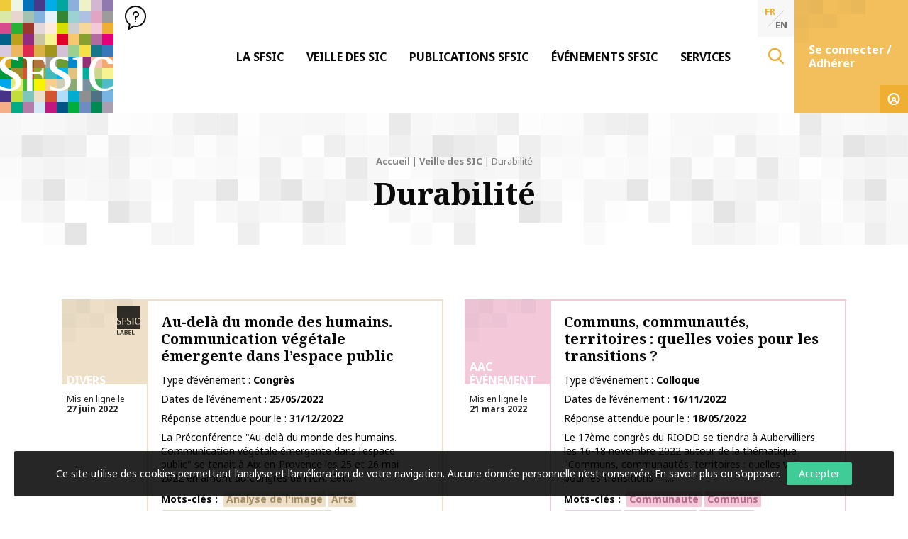

--- FILE ---
content_type: text/html; charset=UTF-8
request_url: https://www.sfsic.org/tag/durabilite/
body_size: 19063
content:
<!doctype html>
<html class="no-js" lang="fr-FR" >
<head profile="http://gmpg.org/xfn/11">
			
			
							
								<!-- Google Tag Manager [01] -->
				<script>(function(w,d,s,l,i){w[l]=w[l]||[];w[l].push({'gtm.start':
				new Date().getTime(),event:'gtm.js'});var f=d.getElementsByTagName(s)[0],
				j=d.createElement(s),dl=l!='dataLayer'?'&l='+l:'';j.async=true;j.src=
				'https://www.googletagmanager.com/gtm.js?id='+i+dl;f.parentNode.insertBefore(j,f);
				})(window,document,'script','dataLayer','GTM-MMFZMR6');</script>
				<!-- End Google Tag Manager [01] -->
				
			
			
	
	<title>Durabilité | SFSIC</title>
	<meta http-equiv="Content-Type" content="text/html; charset=UTF-8" />
	<meta name="viewport" content="width=device-width, initial-scale=1.0" />
	<meta name="theme-color" content="#ffffff">
	<link rel="alternate" type="application/rss+xml" title="RSS 2.0" href="https://www.sfsic.org/feed/" />
	<link rel="alternate" type="text/xml" title="RSS .92" href="https://www.sfsic.org/feed/rss/" />
	<link rel="alternate" type="application/atom+xml" title="Atom 0.3" href="https://www.sfsic.org/feed/atom/" />
	<meta name='robots' content='noindex, follow' />
	<style>img:is([sizes="auto" i], [sizes^="auto," i]) { contain-intrinsic-size: 3000px 1500px }</style>
	
	<!-- This site is optimized with the Yoast SEO plugin v26.6 - https://yoast.com/wordpress/plugins/seo/ -->
	<meta property="og:locale" content="fr_FR" />
	<meta property="og:type" content="article" />
	<meta property="og:title" content="Durabilité" />
	<meta property="og:url" content="https://www.sfsic.org/tag/durabilite/" />
	<meta property="og:site_name" content="SFSIC" />
	<meta name="twitter:card" content="summary_large_image" />
	<script type="application/ld+json" class="yoast-schema-graph">{"@context":"https://schema.org","@graph":[{"@type":"CollectionPage","@id":"https://www.sfsic.org/tag/durabilite/","url":"https://www.sfsic.org/tag/durabilite/","name":"Durabilité","isPartOf":{"@id":"https://www.sfsic.org/#website"},"breadcrumb":{"@id":"https://www.sfsic.org/tag/durabilite/#breadcrumb"},"inLanguage":"fr-FR"},{"@type":"BreadcrumbList","@id":"https://www.sfsic.org/tag/durabilite/#breadcrumb","itemListElement":[{"@type":"ListItem","position":1,"name":"Accueil","item":"https://www.sfsic.org/"},{"@type":"ListItem","position":2,"name":"Veille des SIC","item":"https://www.sfsic.org/veille-des-sic/"},{"@type":"ListItem","position":3,"name":"Durabilité"}]},{"@type":"WebSite","@id":"https://www.sfsic.org/#website","url":"https://www.sfsic.org/","name":"SFSIC","description":"Société Française des Sciences de l&#039;Information &amp; de la Communication","publisher":{"@id":"https://www.sfsic.org/#organization"},"potentialAction":[{"@type":"SearchAction","target":{"@type":"EntryPoint","urlTemplate":"https://www.sfsic.org/?s={search_term_string}"},"query-input":{"@type":"PropertyValueSpecification","valueRequired":true,"valueName":"search_term_string"}}],"inLanguage":"fr-FR"},{"@type":"Organization","@id":"https://www.sfsic.org/#organization","name":"SFSIC","url":"https://www.sfsic.org/","logo":{"@type":"ImageObject","inLanguage":"fr-FR","@id":"https://www.sfsic.org/#/schema/logo/image/","url":"https://www.sfsic.org/wp-inside/uploads/2020/05/logo-sfsic.jpg","contentUrl":"https://www.sfsic.org/wp-inside/uploads/2020/05/logo-sfsic.jpg","width":1085,"height":1080,"caption":"SFSIC"},"image":{"@id":"https://www.sfsic.org/#/schema/logo/image/"}}]}</script>
	<!-- / Yoast SEO plugin. -->


<link rel='dns-prefetch' href='//cdn.datatables.net' />

<link rel='stylesheet' id='wp-block-library-css' href='//www.sfsic.org/wp-includes/css/dist/block-library/style.min.css?ver=e71421e96fa4dab352dbef123185cd88' type='text/css' media='all' />
<style id='wp-block-library-theme-inline-css' type='text/css'>
.wp-block-audio :where(figcaption){color:#555;font-size:13px;text-align:center}.is-dark-theme .wp-block-audio :where(figcaption){color:#ffffffa6}.wp-block-audio{margin:0 0 1em}.wp-block-code{border:1px solid #ccc;border-radius:4px;font-family:Menlo,Consolas,monaco,monospace;padding:.8em 1em}.wp-block-embed :where(figcaption){color:#555;font-size:13px;text-align:center}.is-dark-theme .wp-block-embed :where(figcaption){color:#ffffffa6}.wp-block-embed{margin:0 0 1em}.blocks-gallery-caption{color:#555;font-size:13px;text-align:center}.is-dark-theme .blocks-gallery-caption{color:#ffffffa6}:root :where(.wp-block-image figcaption){color:#555;font-size:13px;text-align:center}.is-dark-theme :root :where(.wp-block-image figcaption){color:#ffffffa6}.wp-block-image{margin:0 0 1em}.wp-block-pullquote{border-bottom:4px solid;border-top:4px solid;color:currentColor;margin-bottom:1.75em}.wp-block-pullquote cite,.wp-block-pullquote footer,.wp-block-pullquote__citation{color:currentColor;font-size:.8125em;font-style:normal;text-transform:uppercase}.wp-block-quote{border-left:.25em solid;margin:0 0 1.75em;padding-left:1em}.wp-block-quote cite,.wp-block-quote footer{color:currentColor;font-size:.8125em;font-style:normal;position:relative}.wp-block-quote:where(.has-text-align-right){border-left:none;border-right:.25em solid;padding-left:0;padding-right:1em}.wp-block-quote:where(.has-text-align-center){border:none;padding-left:0}.wp-block-quote.is-large,.wp-block-quote.is-style-large,.wp-block-quote:where(.is-style-plain){border:none}.wp-block-search .wp-block-search__label{font-weight:700}.wp-block-search__button{border:1px solid #ccc;padding:.375em .625em}:where(.wp-block-group.has-background){padding:1.25em 2.375em}.wp-block-separator.has-css-opacity{opacity:.4}.wp-block-separator{border:none;border-bottom:2px solid;margin-left:auto;margin-right:auto}.wp-block-separator.has-alpha-channel-opacity{opacity:1}.wp-block-separator:not(.is-style-wide):not(.is-style-dots){width:100px}.wp-block-separator.has-background:not(.is-style-dots){border-bottom:none;height:1px}.wp-block-separator.has-background:not(.is-style-wide):not(.is-style-dots){height:2px}.wp-block-table{margin:0 0 1em}.wp-block-table td,.wp-block-table th{word-break:normal}.wp-block-table :where(figcaption){color:#555;font-size:13px;text-align:center}.is-dark-theme .wp-block-table :where(figcaption){color:#ffffffa6}.wp-block-video :where(figcaption){color:#555;font-size:13px;text-align:center}.is-dark-theme .wp-block-video :where(figcaption){color:#ffffffa6}.wp-block-video{margin:0 0 1em}:root :where(.wp-block-template-part.has-background){margin-bottom:0;margin-top:0;padding:1.25em 2.375em}
</style>
<style id='classic-theme-styles-inline-css' type='text/css'>
/*! This file is auto-generated */
.wp-block-button__link{color:#fff;background-color:#32373c;border-radius:9999px;box-shadow:none;text-decoration:none;padding:calc(.667em + 2px) calc(1.333em + 2px);font-size:1.125em}.wp-block-file__button{background:#32373c;color:#fff;text-decoration:none}
</style>
<style id='global-styles-inline-css' type='text/css'>
:root{--wp--preset--aspect-ratio--square: 1;--wp--preset--aspect-ratio--4-3: 4/3;--wp--preset--aspect-ratio--3-4: 3/4;--wp--preset--aspect-ratio--3-2: 3/2;--wp--preset--aspect-ratio--2-3: 2/3;--wp--preset--aspect-ratio--16-9: 16/9;--wp--preset--aspect-ratio--9-16: 9/16;--wp--preset--color--black: #000000;--wp--preset--color--cyan-bluish-gray: #abb8c3;--wp--preset--color--white: #ffffff;--wp--preset--color--pale-pink: #f78da7;--wp--preset--color--vivid-red: #cf2e2e;--wp--preset--color--luminous-vivid-orange: #ff6900;--wp--preset--color--luminous-vivid-amber: #fcb900;--wp--preset--color--light-green-cyan: #7bdcb5;--wp--preset--color--vivid-green-cyan: #00d084;--wp--preset--color--pale-cyan-blue: #8ed1fc;--wp--preset--color--vivid-cyan-blue: #0693e3;--wp--preset--color--vivid-purple: #9b51e0;--wp--preset--gradient--vivid-cyan-blue-to-vivid-purple: linear-gradient(135deg,rgba(6,147,227,1) 0%,rgb(155,81,224) 100%);--wp--preset--gradient--light-green-cyan-to-vivid-green-cyan: linear-gradient(135deg,rgb(122,220,180) 0%,rgb(0,208,130) 100%);--wp--preset--gradient--luminous-vivid-amber-to-luminous-vivid-orange: linear-gradient(135deg,rgba(252,185,0,1) 0%,rgba(255,105,0,1) 100%);--wp--preset--gradient--luminous-vivid-orange-to-vivid-red: linear-gradient(135deg,rgba(255,105,0,1) 0%,rgb(207,46,46) 100%);--wp--preset--gradient--very-light-gray-to-cyan-bluish-gray: linear-gradient(135deg,rgb(238,238,238) 0%,rgb(169,184,195) 100%);--wp--preset--gradient--cool-to-warm-spectrum: linear-gradient(135deg,rgb(74,234,220) 0%,rgb(151,120,209) 20%,rgb(207,42,186) 40%,rgb(238,44,130) 60%,rgb(251,105,98) 80%,rgb(254,248,76) 100%);--wp--preset--gradient--blush-light-purple: linear-gradient(135deg,rgb(255,206,236) 0%,rgb(152,150,240) 100%);--wp--preset--gradient--blush-bordeaux: linear-gradient(135deg,rgb(254,205,165) 0%,rgb(254,45,45) 50%,rgb(107,0,62) 100%);--wp--preset--gradient--luminous-dusk: linear-gradient(135deg,rgb(255,203,112) 0%,rgb(199,81,192) 50%,rgb(65,88,208) 100%);--wp--preset--gradient--pale-ocean: linear-gradient(135deg,rgb(255,245,203) 0%,rgb(182,227,212) 50%,rgb(51,167,181) 100%);--wp--preset--gradient--electric-grass: linear-gradient(135deg,rgb(202,248,128) 0%,rgb(113,206,126) 100%);--wp--preset--gradient--midnight: linear-gradient(135deg,rgb(2,3,129) 0%,rgb(40,116,252) 100%);--wp--preset--font-size--small: 13px;--wp--preset--font-size--medium: 20px;--wp--preset--font-size--large: 36px;--wp--preset--font-size--x-large: 42px;--wp--preset--spacing--20: 0.44rem;--wp--preset--spacing--30: 0.67rem;--wp--preset--spacing--40: 1rem;--wp--preset--spacing--50: 1.5rem;--wp--preset--spacing--60: 2.25rem;--wp--preset--spacing--70: 3.38rem;--wp--preset--spacing--80: 5.06rem;--wp--preset--shadow--natural: 6px 6px 9px rgba(0, 0, 0, 0.2);--wp--preset--shadow--deep: 12px 12px 50px rgba(0, 0, 0, 0.4);--wp--preset--shadow--sharp: 6px 6px 0px rgba(0, 0, 0, 0.2);--wp--preset--shadow--outlined: 6px 6px 0px -3px rgba(255, 255, 255, 1), 6px 6px rgba(0, 0, 0, 1);--wp--preset--shadow--crisp: 6px 6px 0px rgba(0, 0, 0, 1);}:where(.is-layout-flex){gap: 0.5em;}:where(.is-layout-grid){gap: 0.5em;}body .is-layout-flex{display: flex;}.is-layout-flex{flex-wrap: wrap;align-items: center;}.is-layout-flex > :is(*, div){margin: 0;}body .is-layout-grid{display: grid;}.is-layout-grid > :is(*, div){margin: 0;}:where(.wp-block-columns.is-layout-flex){gap: 2em;}:where(.wp-block-columns.is-layout-grid){gap: 2em;}:where(.wp-block-post-template.is-layout-flex){gap: 1.25em;}:where(.wp-block-post-template.is-layout-grid){gap: 1.25em;}.has-black-color{color: var(--wp--preset--color--black) !important;}.has-cyan-bluish-gray-color{color: var(--wp--preset--color--cyan-bluish-gray) !important;}.has-white-color{color: var(--wp--preset--color--white) !important;}.has-pale-pink-color{color: var(--wp--preset--color--pale-pink) !important;}.has-vivid-red-color{color: var(--wp--preset--color--vivid-red) !important;}.has-luminous-vivid-orange-color{color: var(--wp--preset--color--luminous-vivid-orange) !important;}.has-luminous-vivid-amber-color{color: var(--wp--preset--color--luminous-vivid-amber) !important;}.has-light-green-cyan-color{color: var(--wp--preset--color--light-green-cyan) !important;}.has-vivid-green-cyan-color{color: var(--wp--preset--color--vivid-green-cyan) !important;}.has-pale-cyan-blue-color{color: var(--wp--preset--color--pale-cyan-blue) !important;}.has-vivid-cyan-blue-color{color: var(--wp--preset--color--vivid-cyan-blue) !important;}.has-vivid-purple-color{color: var(--wp--preset--color--vivid-purple) !important;}.has-black-background-color{background-color: var(--wp--preset--color--black) !important;}.has-cyan-bluish-gray-background-color{background-color: var(--wp--preset--color--cyan-bluish-gray) !important;}.has-white-background-color{background-color: var(--wp--preset--color--white) !important;}.has-pale-pink-background-color{background-color: var(--wp--preset--color--pale-pink) !important;}.has-vivid-red-background-color{background-color: var(--wp--preset--color--vivid-red) !important;}.has-luminous-vivid-orange-background-color{background-color: var(--wp--preset--color--luminous-vivid-orange) !important;}.has-luminous-vivid-amber-background-color{background-color: var(--wp--preset--color--luminous-vivid-amber) !important;}.has-light-green-cyan-background-color{background-color: var(--wp--preset--color--light-green-cyan) !important;}.has-vivid-green-cyan-background-color{background-color: var(--wp--preset--color--vivid-green-cyan) !important;}.has-pale-cyan-blue-background-color{background-color: var(--wp--preset--color--pale-cyan-blue) !important;}.has-vivid-cyan-blue-background-color{background-color: var(--wp--preset--color--vivid-cyan-blue) !important;}.has-vivid-purple-background-color{background-color: var(--wp--preset--color--vivid-purple) !important;}.has-black-border-color{border-color: var(--wp--preset--color--black) !important;}.has-cyan-bluish-gray-border-color{border-color: var(--wp--preset--color--cyan-bluish-gray) !important;}.has-white-border-color{border-color: var(--wp--preset--color--white) !important;}.has-pale-pink-border-color{border-color: var(--wp--preset--color--pale-pink) !important;}.has-vivid-red-border-color{border-color: var(--wp--preset--color--vivid-red) !important;}.has-luminous-vivid-orange-border-color{border-color: var(--wp--preset--color--luminous-vivid-orange) !important;}.has-luminous-vivid-amber-border-color{border-color: var(--wp--preset--color--luminous-vivid-amber) !important;}.has-light-green-cyan-border-color{border-color: var(--wp--preset--color--light-green-cyan) !important;}.has-vivid-green-cyan-border-color{border-color: var(--wp--preset--color--vivid-green-cyan) !important;}.has-pale-cyan-blue-border-color{border-color: var(--wp--preset--color--pale-cyan-blue) !important;}.has-vivid-cyan-blue-border-color{border-color: var(--wp--preset--color--vivid-cyan-blue) !important;}.has-vivid-purple-border-color{border-color: var(--wp--preset--color--vivid-purple) !important;}.has-vivid-cyan-blue-to-vivid-purple-gradient-background{background: var(--wp--preset--gradient--vivid-cyan-blue-to-vivid-purple) !important;}.has-light-green-cyan-to-vivid-green-cyan-gradient-background{background: var(--wp--preset--gradient--light-green-cyan-to-vivid-green-cyan) !important;}.has-luminous-vivid-amber-to-luminous-vivid-orange-gradient-background{background: var(--wp--preset--gradient--luminous-vivid-amber-to-luminous-vivid-orange) !important;}.has-luminous-vivid-orange-to-vivid-red-gradient-background{background: var(--wp--preset--gradient--luminous-vivid-orange-to-vivid-red) !important;}.has-very-light-gray-to-cyan-bluish-gray-gradient-background{background: var(--wp--preset--gradient--very-light-gray-to-cyan-bluish-gray) !important;}.has-cool-to-warm-spectrum-gradient-background{background: var(--wp--preset--gradient--cool-to-warm-spectrum) !important;}.has-blush-light-purple-gradient-background{background: var(--wp--preset--gradient--blush-light-purple) !important;}.has-blush-bordeaux-gradient-background{background: var(--wp--preset--gradient--blush-bordeaux) !important;}.has-luminous-dusk-gradient-background{background: var(--wp--preset--gradient--luminous-dusk) !important;}.has-pale-ocean-gradient-background{background: var(--wp--preset--gradient--pale-ocean) !important;}.has-electric-grass-gradient-background{background: var(--wp--preset--gradient--electric-grass) !important;}.has-midnight-gradient-background{background: var(--wp--preset--gradient--midnight) !important;}.has-small-font-size{font-size: var(--wp--preset--font-size--small) !important;}.has-medium-font-size{font-size: var(--wp--preset--font-size--medium) !important;}.has-large-font-size{font-size: var(--wp--preset--font-size--large) !important;}.has-x-large-font-size{font-size: var(--wp--preset--font-size--x-large) !important;}
:where(.wp-block-post-template.is-layout-flex){gap: 1.25em;}:where(.wp-block-post-template.is-layout-grid){gap: 1.25em;}
:where(.wp-block-columns.is-layout-flex){gap: 2em;}:where(.wp-block-columns.is-layout-grid){gap: 2em;}
:root :where(.wp-block-pullquote){font-size: 1.5em;line-height: 1.6;}
</style>
<link rel='stylesheet' id='skp-rgpd-css' href='//www.sfsic.org/wp-inside/plugins/skp-rgpd/css/skp-rgpd.css?ver=e71421e96fa4dab352dbef123185cd88' type='text/css' media='all' />
<link rel='stylesheet' id='css-plugin-slick-css' href='//www.sfsic.org/wp-inside/themes/sfsic.org/assets/components/slick-carousel/slick/slick.css?ver=e71421e96fa4dab352dbef123185cd88' type='text/css' media='all' />
<link rel='stylesheet' id='css-plugin-slick-theme-css' href='//www.sfsic.org/wp-inside/themes/sfsic.org/assets/components/slick-carousel/slick/slick-theme.css?ver=e71421e96fa4dab352dbef123185cd88' type='text/css' media='all' />
<link rel='stylesheet' id='css-plugin-swipebox-css' href='//www.sfsic.org/wp-inside/themes/sfsic.org/assets/plugins/swipebox/src/css/swipebox.min.css?ver=e71421e96fa4dab352dbef123185cd88' type='text/css' media='all' />
<link rel='stylesheet' id='css-plugin-aos-css' href='//www.sfsic.org/wp-inside/themes/sfsic.org/assets/components/aos/dist/aos.css?ver=e71421e96fa4dab352dbef123185cd88' type='text/css' media='all' />
<link rel='stylesheet' id='css-jq-table-css' href='//cdn.datatables.net/1.10.20/css/dataTables.foundation.min.css?ver=e71421e96fa4dab352dbef123185cd88' type='text/css' media='all' />
<link rel='stylesheet' id='css-themesite-css' href='//www.sfsic.org/wp-inside/themes/sfsic.org/assets/stylesheets/styles.css?ver=1638975222' type='text/css' media='all' />
<link rel='stylesheet' id='wp_mailjet_form_builder_widget-widget-front-styles-css' href='//www.sfsic.org/wp-inside/plugins/mailjet-for-wordpress/src/widgetformbuilder/css/front-widget.css?ver=6.1.6' type='text/css' media='all' />
<link rel='stylesheet' id='newsletter-css' href='//www.sfsic.org/wp-inside/plugins/newsletter/style.css?ver=9.1.0' type='text/css' media='all' />
<script type="text/javascript" src="//www.sfsic.org/wp-includes/js/jquery/jquery.min.js?ver=3.7.1" id="jquery-core-js"></script>
<script type="text/javascript" src="//www.sfsic.org/wp-includes/js/jquery/jquery-migrate.min.js?ver=3.4.1" id="jquery-migrate-js"></script>
<script type="text/javascript" id="jq-table-js-extra">
/* <![CDATA[ */
var dtajax = {"url":"https:\/\/www.sfsic.org\/wp-admin\/admin-ajax.php"};
/* ]]> */
</script>
<script type="text/javascript" src="//cdn.datatables.net/1.10.20/js/jquery.dataTables.min.js?ver=e71421e96fa4dab352dbef123185cd88" id="jq-table-js"></script>
<link rel="https://api.w.org/" href="https://www.sfsic.org/wp-json/" /><link rel="alternate" title="JSON" type="application/json" href="https://www.sfsic.org/wp-json/wp/v2/tags/302" /><meta name="generator" content="WPML ver:4.8.6 stt:1,4;" />
      <meta name="onesignal" content="wordpress-plugin"/>
            <script>

      window.OneSignalDeferred = window.OneSignalDeferred || [];

      OneSignalDeferred.push(function(OneSignal) {
        var oneSignal_options = {};
        window._oneSignalInitOptions = oneSignal_options;

        oneSignal_options['serviceWorkerParam'] = { scope: '/' };
oneSignal_options['serviceWorkerPath'] = 'OneSignalSDKWorker.js.php';

        OneSignal.Notifications.setDefaultUrl("https://www.sfsic.org");

        oneSignal_options['wordpress'] = true;
oneSignal_options['appId'] = '853823af-5ddc-458a-9e99-7e9106ed0b75';
oneSignal_options['allowLocalhostAsSecureOrigin'] = true;
oneSignal_options['welcomeNotification'] = { };
oneSignal_options['welcomeNotification']['title'] = "SFSIC";
oneSignal_options['welcomeNotification']['message'] = "Merci de vous être abonné !";
oneSignal_options['welcomeNotification']['url'] = "https://www.sfsic.org";
oneSignal_options['path'] = "https://www.sfsic.org/wp-inside/plugins/onesignal-free-web-push-notifications/sdk_files/";
oneSignal_options['safari_web_id'] = "web.onesignal.auto.336e9d4c-289f-452d-8560-a451da3453b9";
oneSignal_options['promptOptions'] = { };
oneSignal_options['promptOptions']['actionMessage'] = "Vous pouvez vous abonner pour être notifier des dernières actualités à tout moment.";
oneSignal_options['promptOptions']['acceptButtonText'] = "Accepter";
oneSignal_options['promptOptions']['cancelButtonText'] = "Refuser";
oneSignal_options['promptOptions']['autoAcceptTitle'] = "Cliquez par accepter";
oneSignal_options['notifyButton'] = { };
oneSignal_options['notifyButton']['enable'] = true;
oneSignal_options['notifyButton']['position'] = 'bottom-right';
oneSignal_options['notifyButton']['theme'] = 'default';
oneSignal_options['notifyButton']['size'] = 'medium';
oneSignal_options['notifyButton']['showCredit'] = true;
oneSignal_options['notifyButton']['text'] = {};
oneSignal_options['notifyButton']['text']['tip.state.unsubscribed'] = 'S’abonner aux notifications';
oneSignal_options['notifyButton']['text']['tip.state.subscribed'] = 'Vous êtes abonné aux notifications';
oneSignal_options['notifyButton']['text']['tip.state.blocked'] = 'Vous avez bloqué les notifications';
oneSignal_options['notifyButton']['text']['message.action.subscribed'] = 'Merci pour votre abonnement !';
oneSignal_options['notifyButton']['text']['message.action.resubscribed'] = 'Vous êtes abonné aux notifications';
oneSignal_options['notifyButton']['text']['message.action.unsubscribed'] = 'Vous ne recevrez plus de notifications';
oneSignal_options['notifyButton']['text']['dialog.main.title'] = 'Gestion des notifications';
oneSignal_options['notifyButton']['text']['dialog.main.button.subscribe'] = 'S’abonner';
oneSignal_options['notifyButton']['text']['dialog.main.button.unsubscribe'] = 'Se désabonner';
oneSignal_options['notifyButton']['text']['dialog.blocked.title'] = 'Débloquer les notifications';
oneSignal_options['notifyButton']['text']['dialog.blocked.message'] = 'Suivez les instructions pour autoriser les notifications';
oneSignal_options['notifyButton']['offset'] = {};
oneSignal_options['notifyButton']['offset']['bottom'] = '50px';
              OneSignal.init(window._oneSignalInitOptions);
                    });

      function documentInitOneSignal() {
        var oneSignal_elements = document.getElementsByClassName("OneSignal-prompt");

        var oneSignalLinkClickHandler = function(event) { OneSignal.Notifications.requestPermission(); event.preventDefault(); };        for(var i = 0; i < oneSignal_elements.length; i++)
          oneSignal_elements[i].addEventListener('click', oneSignalLinkClickHandler, false);
      }

      if (document.readyState === 'complete') {
           documentInitOneSignal();
      }
      else {
           window.addEventListener("load", function(event){
               documentInitOneSignal();
          });
      }
    </script>

	<!--[if IE]>
	<link rel="shortcut icon" type="image/x-icon" href="//www.sfsic.org/wp-inside/themes/sfsic.org/assets/images/icons/favicon.ico" />
	<![endif]-->
	<link rel="icon" type="image/png" href="//www.sfsic.org/wp-inside/themes/sfsic.org/assets/images/icons/favicon.png">

	<!--[if lt IE 9]>
		<script src="//html5shim.googlecode.com/svn/trunk/html5.js"></script>
	<![endif]-->

	<noscript>
	<style>.splashscreen { display:none!important; }</style>
	</noscript>

			
				
	<meta name="generator" content="WP Rocket 3.20.2" data-wpr-features="wpr_preload_links wpr_desktop" /></head>

<body class="archive tag tag-durabilite tag-302 wp-theme-sfsicorg fr">
			
					
			
						<!-- Google Tag Manager (noscript) [01] -->
			<noscript><iframe src="https://www.googletagmanager.com/ns.html?id=GTM-MMFZMR6" height="0" width="0" style="display:none;visibility:hidden"></iframe></noscript>
			<!-- End Google Tag Manager (noscript) [01] -->
			
					
	
		<div data-rocket-location-hash="6e2ad4eb664d6c67195c7d42664c4fb6" id="oldbrowsernotice"></div>
	<!--[if lte IE 8]>
	<div class="oldbrowser"><div class="oldbrowser-popin"><div class="oldbrowser-msg wig-content"><div class="h2">Navigateur obsolète</div><p>Le navigateur que vous utilisez actuellement est périmé. Il possède des <strong>failles de sécurité</strong> et pourrait ne pas afficher certaines fonctionnalités de ce site internet.<br /> <a href="http://browsehappy.com/" rel="nofollow noopener" target="_blank">Découvrez comment mettre à jour votre navigateur</a></p><div><div><div>	<![endif]-->
		
	<div data-rocket-location-hash="908f36cb50d8562f4ef804141c0cc0e8" id="global" class="globalsite">
		<div data-rocket-location-hash="2c640f295e555b5f85d7bbd2e07cdbb2" class="splashscreen fadeout">
	<div data-rocket-location-hash="a8fb0fb4981234a2428e9d8772754e0b" class="splashscreen-container">

		<div class="splashscreen-loaderbox">

			<div class="splashscreen-logo">
							</div>

			<div class="splashscreen-loader">
				<div class="sk-cube-grid">
					<div class="sk-cube sk-cube1"></div>
					<div class="sk-cube sk-cube2"></div>
					<div class="sk-cube sk-cube3"></div>
					<div class="sk-cube sk-cube4"></div>
					<div class="sk-cube sk-cube5"></div>
					<div class="sk-cube sk-cube6"></div>
					<div class="sk-cube sk-cube7"></div>
					<div class="sk-cube sk-cube8"></div>
					<div class="sk-cube sk-cube9"></div>
				</div>
			</div>

		</div>

	</div>
</div>

		<div class="off-canvas-wrapper">

	<nav class="off-canvas position-right" id="menusite-off-canvas" data-off-canvas data-auto-focus="false" role="navigation">
	
	<ul id="menu-principal" class="vertical menu" data-parent-link="true" data-accordion-menu data-multi-open="false"><li id="menu-item-2242" class="menu-item menu-item-type-post_type menu-item-object-page menu-item-has-children menu-item-2242"><a href="https://www.sfsic.org/sfsic-association-information-communication/" data-secondary-name="Présentation">La SFSIC</a>
<ul class="vertical nested menu">
	<li id="menu-item-2500" class="menu-item menu-item-type-taxonomy menu-item-object-category menu-item-2500"><a href="https://www.sfsic.org/edito/">Éditos</a></li>
	<li id="menu-item-2243" class="menu-item menu-item-type-post_type menu-item-object-page menu-item-2243"><a href="https://www.sfsic.org/sfsic-association-information-communication/adherer/">Adhérer à la SFSIC</a></li>
	<li id="menu-item-2245" class="menu-item menu-item-type-post_type menu-item-object-page menu-item-2245"><a href="https://www.sfsic.org/sfsic-association-information-communication/commission-recherche/">Commission Recherche</a></li>
	<li id="menu-item-2244" class="menu-item menu-item-type-post_type menu-item-object-page menu-item-2244"><a href="https://www.sfsic.org/sfsic-association-information-communication/commission-formation/">Commission Formation</a></li>
	<li id="menu-item-2246" class="menu-item menu-item-type-post_type menu-item-object-page menu-item-2246"><a href="https://www.sfsic.org/sfsic-association-information-communication/commission-relations-internationales/">Commission Relations Internationales</a></li>
	<li id="menu-item-2248" class="menu-item menu-item-type-post_type menu-item-object-page menu-item-2248"><a href="https://www.sfsic.org/sfsic-association-information-communication/commission-culture-societe/">Commission Culture &amp; société</a></li>
	<li id="menu-item-2247" class="menu-item menu-item-type-post_type menu-item-object-page menu-item-2247"><a href="https://www.sfsic.org/sfsic-association-information-communication/commission-communication-et-valorisation/">Commission Communication et valorisation</a></li>
	<li id="menu-item-15801" class="menu-item menu-item-type-post_type menu-item-object-page menu-item-15801"><a href="https://www.sfsic.org/sfsic-association-information-communication/groupes-detudes-et-de-recherche/">Groupes d’Etudes et de Recherche</a></li>
</ul>
</li>
<li id="menu-item-2251" class="menu-item menu-item-type-post_type menu-item-object-page current_page_parent menu-item-has-children menu-item-2251"><a href="https://www.sfsic.org/veille-des-sic/">Veille des SIC</a>
<ul class="vertical nested menu">
	<li id="menu-item-2507" class="menu-item menu-item-type-taxonomy menu-item-object-sfsic menu-item-2507"><a href="https://www.sfsic.org/sfsic/actualites/">Actualité de la SFSIC</a></li>
	<li id="menu-item-2501" class="menu-item menu-item-type-taxonomy menu-item-object-category menu-item-2501"><a href="https://www.sfsic.org/aac-evenement/">AAC Événements</a></li>
	<li id="menu-item-2502" class="menu-item menu-item-type-taxonomy menu-item-object-category menu-item-2502"><a href="https://www.sfsic.org/aac-publication/">AAC Publications</a></li>
	<li id="menu-item-2505" class="menu-item menu-item-type-taxonomy menu-item-object-category menu-item-2505"><a href="https://www.sfsic.org/evenement/">Événements</a></li>
	<li id="menu-item-2506" class="menu-item menu-item-type-taxonomy menu-item-object-category menu-item-2506"><a href="https://www.sfsic.org/publication/">Publications</a></li>
	<li id="menu-item-2504" class="menu-item menu-item-type-taxonomy menu-item-object-category menu-item-2504"><a href="https://www.sfsic.org/emplois/">Emplois</a></li>
	<li id="menu-item-5522" class="menu-item menu-item-type-taxonomy menu-item-object-category menu-item-5522"><a href="https://www.sfsic.org/divers/">Divers</a></li>
</ul>
</li>
<li id="menu-item-2252" class="menu-item menu-item-type-post_type menu-item-object-page menu-item-has-children menu-item-2252"><a href="https://www.sfsic.org/publications-sfsic/">Publications SFSIC</a>
<ul class="vertical nested menu">
	<li id="menu-item-2253" class="menu-item menu-item-type-post_type menu-item-object-page menu-item-2253"><a href="https://www.sfsic.org/publications-sfsic/revue-francaise-des-sciences-de-linformation-et-de-la-communication/">Revue Française des Sciences de l’Information et de la Communication</a></li>
	<li id="menu-item-2254" class="menu-item menu-item-type-post_type menu-item-object-page menu-item-2254"><a href="https://www.sfsic.org/publications-sfsic/cahiers/">Cahiers de la SFSIC</a></li>
	<li id="menu-item-2255" class="menu-item menu-item-type-post_type menu-item-object-page menu-item-2255"><a href="https://www.sfsic.org/publications-sfsic/ouvrages-actes/">Ouvrages &#038; Actes</a></li>
</ul>
</li>
<li id="menu-item-2256" class="menu-item menu-item-type-post_type menu-item-object-page menu-item-has-children menu-item-2256"><a href="https://www.sfsic.org/evenements-sfsic/">Événements SFSIC</a>
<ul class="vertical nested menu">
	<li id="menu-item-2257" class="menu-item menu-item-type-post_type menu-item-object-page menu-item-2257"><a href="https://www.sfsic.org/evenements-sfsic/congres-sfsic/">Congrès SFSIC</a></li>
	<li id="menu-item-2258" class="menu-item menu-item-type-post_type menu-item-object-page menu-item-2258"><a href="https://www.sfsic.org/evenements-sfsic/doctorales-sfsic/">Doctorales SFSIC</a></li>
	<li id="menu-item-2259" class="menu-item menu-item-type-post_type menu-item-object-page menu-item-2259"><a href="https://www.sfsic.org/evenements-sfsic/journees-detude-sfsic/">Journées SFSIC</a></li>
	<li id="menu-item-34083" class="menu-item menu-item-type-post_type menu-item-object-page menu-item-34083"><a href="https://www.sfsic.org/evenements-sfsic/artssicculture-sfsic/">Arts•SIC•Culture</a></li>
	<li id="menu-item-2260" class="menu-item menu-item-type-post_type menu-item-object-page menu-item-2260"><a href="https://www.sfsic.org/evenements-sfsic/evenements-labellises-sfsic/">Événements labellisés SFSIC</a></li>
</ul>
</li>
<li id="menu-item-2261" class="menu-item menu-item-type-post_type menu-item-object-page menu-item-has-children menu-item-2261"><a href="https://www.sfsic.org/services/">Services</a>
<ul class="vertical nested menu">
	<li id="menu-item-5542" class="menu-item menu-item-type-post_type menu-item-object-page menu-item-5542 is-restricted-area"><a href="https://www.sfsic.org/espace-adherent/">Espace adhérent</a></li>
	<li id="menu-item-2262" class="menu-item menu-item-type-post_type menu-item-object-page menu-item-2262 is-restricted-area"><a href="https://www.sfsic.org/services/publication-dune-information-sur-le-site/">Publication d’une information sur le site</a></li>
	<li id="menu-item-2264" class="is-restricted-area menu-item menu-item-type-post_type menu-item-object-page menu-item-2264"><a href="https://www.sfsic.org/services/annuaire-adherents/">Annuaire des adhérents</a></li>
	<li id="menu-item-2263" class="menu-item menu-item-type-post_type menu-item-object-page menu-item-2263 is-restricted-area"><a href="https://www.sfsic.org/evenements-sfsic/evenements-labellises-sfsic/labellisation-evenement/">Labellisation d’un événement</a></li>
	<li id="menu-item-5606" class="menu-item menu-item-type-post_type menu-item-object-page menu-item-5606"><a href="https://www.sfsic.org/services/ressources-utiles/">Ressources utiles</a></li>
</ul>
</li>
</ul>
	</nav>

	<div class="off-canvas-content" data-off-canvas-content>

		<span id="backtotop" class="backtop-target"></span>



		<div id="global-header">

			
			<header class="headersite fixed with-login-link" role="banner">

	<div class="headersite-inner">

		<nav id="site-navigation" class="headersite-main menusite-horizontal-classic main-navigation" role="navigation">
			<div class="row collapse">
				<div class="large-12 columns">

					<div class="headersite-barbox">

						<div class="title-bar headersite-titlebar hide-for-menubreak" data-hide-for="menubreak">
	<div class="title-bar-title">
		
<a class="logo-site" href="https://www.sfsic.org" title="SFSIC">	<span class="show-for-sr show-for-print"><img src="//www.sfsic.org/wp-inside/themes/sfsic.org/assets/images/logo-sfsic-160x160.png" alt="SFSIC"></span>
	<span class="show-for-sr">SFSIC Société Française des Sciences de l&#039;Information &amp; de la Communication</span>
</a>		
<div class="slogansite">
	<span class="slogansite-info right" data-tooltip data-click-open="true" title="Société Française des Sciences de l&#039;Information &amp; de la Communication">
		<i class="slogansite-info-ico skf-question"></i>
	</span>
	<span class="slogansite-txt">Société Française des Sciences <br>de l'Information <br>& de la Communication</span>
</div>
	</div>

	<button id="icoburger" class="menu-icoburger hamburger hamburger--slider" type="button" data-toggle="icoburger menusite-off-canvas" data-toggler=".is-active">
		<div class="hamburger-box">
			<div class="hamburger-inner">
				<span class="show-for-sr">Menu</span>
			</div>
		</div>
	</button>

</div>

						<div id="menusite-topbar" class="headersite-topbar top-bar show-for-menubreak">
							<div class="headersite-topbar-left top-bar-left">
								
<a class="logo-site" href="https://www.sfsic.org" title="SFSIC">	<span class="show-for-sr show-for-print"><img src="//www.sfsic.org/wp-inside/themes/sfsic.org/assets/images/logo-sfsic-160x160.png" alt="SFSIC"></span>
	<span class="show-for-sr">SFSIC Société Française des Sciences de l&#039;Information &amp; de la Communication</span>
</a>								
<div class="slogansite">
	<span class="slogansite-info right" data-tooltip data-click-open="true" title="Société Française des Sciences de l&#039;Information &amp; de la Communication">
		<i class="slogansite-info-ico skf-question"></i>
	</span>
	<span class="slogansite-txt">Société Française des Sciences <br>de l'Information <br>& de la Communication</span>
</div>
							</div>
							<div class="headersite-topbar-right top-bar-right">
								<ul id="menu-principal-1" class="menu vertical menubreak-horizontal" data-back-button="<li class='js-drilldown-back'><a><i class='sf sf-arrow-light-left'></i> Retour</a></li>" data-parent-link="true" data-responsive-menu="drilldown menubreak-dropdown" ><li class="menu-item menu-item-type-post_type menu-item-object-page menu-item-has-children menu-item-2242"><a href="https://www.sfsic.org/sfsic-association-information-communication/" data-secondary-name="Présentation">La SFSIC</a>
<ul class="submenu menu vertical" data-submenu>
	<li class="menu-item menu-item-type-taxonomy menu-item-object-category menu-item-2500"><a href="https://www.sfsic.org/edito/">Éditos</a></li>
	<li class="menu-item menu-item-type-post_type menu-item-object-page menu-item-2243"><a href="https://www.sfsic.org/sfsic-association-information-communication/adherer/">Adhérer à la SFSIC</a></li>
	<li class="menu-item menu-item-type-post_type menu-item-object-page menu-item-2245"><a href="https://www.sfsic.org/sfsic-association-information-communication/commission-recherche/">Commission Recherche</a></li>
	<li class="menu-item menu-item-type-post_type menu-item-object-page menu-item-2244"><a href="https://www.sfsic.org/sfsic-association-information-communication/commission-formation/">Commission Formation</a></li>
	<li class="menu-item menu-item-type-post_type menu-item-object-page menu-item-2246"><a href="https://www.sfsic.org/sfsic-association-information-communication/commission-relations-internationales/">Commission Relations Internationales</a></li>
	<li class="menu-item menu-item-type-post_type menu-item-object-page menu-item-2248"><a href="https://www.sfsic.org/sfsic-association-information-communication/commission-culture-societe/">Commission Culture &amp; société</a></li>
	<li class="menu-item menu-item-type-post_type menu-item-object-page menu-item-2247"><a href="https://www.sfsic.org/sfsic-association-information-communication/commission-communication-et-valorisation/">Commission Communication et valorisation</a></li>
	<li class="menu-item menu-item-type-post_type menu-item-object-page menu-item-15801"><a href="https://www.sfsic.org/sfsic-association-information-communication/groupes-detudes-et-de-recherche/">Groupes d’Etudes et de Recherche</a></li>
</ul>
</li>
<li class="menu-item menu-item-type-post_type menu-item-object-page current_page_parent menu-item-has-children menu-item-2251"><a href="https://www.sfsic.org/veille-des-sic/">Veille des SIC</a>
<ul class="submenu menu vertical" data-submenu>
	<li class="menu-item menu-item-type-taxonomy menu-item-object-sfsic menu-item-2507"><a href="https://www.sfsic.org/sfsic/actualites/">Actualité de la SFSIC</a></li>
	<li class="menu-item menu-item-type-taxonomy menu-item-object-category menu-item-2501"><a href="https://www.sfsic.org/aac-evenement/">AAC Événements</a></li>
	<li class="menu-item menu-item-type-taxonomy menu-item-object-category menu-item-2502"><a href="https://www.sfsic.org/aac-publication/">AAC Publications</a></li>
	<li class="menu-item menu-item-type-taxonomy menu-item-object-category menu-item-2505"><a href="https://www.sfsic.org/evenement/">Événements</a></li>
	<li class="menu-item menu-item-type-taxonomy menu-item-object-category menu-item-2506"><a href="https://www.sfsic.org/publication/">Publications</a></li>
	<li class="menu-item menu-item-type-taxonomy menu-item-object-category menu-item-2504"><a href="https://www.sfsic.org/emplois/">Emplois</a></li>
	<li class="menu-item menu-item-type-taxonomy menu-item-object-category menu-item-5522"><a href="https://www.sfsic.org/divers/">Divers</a></li>
</ul>
</li>
<li class="menu-item menu-item-type-post_type menu-item-object-page menu-item-has-children menu-item-2252"><a href="https://www.sfsic.org/publications-sfsic/">Publications SFSIC</a>
<ul class="submenu menu vertical" data-submenu>
	<li class="menu-item menu-item-type-post_type menu-item-object-page menu-item-2253"><a href="https://www.sfsic.org/publications-sfsic/revue-francaise-des-sciences-de-linformation-et-de-la-communication/">Revue Française des Sciences de l’Information et de la Communication</a></li>
	<li class="menu-item menu-item-type-post_type menu-item-object-page menu-item-2254"><a href="https://www.sfsic.org/publications-sfsic/cahiers/">Cahiers de la SFSIC</a></li>
	<li class="menu-item menu-item-type-post_type menu-item-object-page menu-item-2255"><a href="https://www.sfsic.org/publications-sfsic/ouvrages-actes/">Ouvrages &#038; Actes</a></li>
</ul>
</li>
<li class="menu-item menu-item-type-post_type menu-item-object-page menu-item-has-children menu-item-2256"><a href="https://www.sfsic.org/evenements-sfsic/">Événements SFSIC</a>
<ul class="submenu menu vertical" data-submenu>
	<li class="menu-item menu-item-type-post_type menu-item-object-page menu-item-2257"><a href="https://www.sfsic.org/evenements-sfsic/congres-sfsic/">Congrès SFSIC</a></li>
	<li class="menu-item menu-item-type-post_type menu-item-object-page menu-item-2258"><a href="https://www.sfsic.org/evenements-sfsic/doctorales-sfsic/">Doctorales SFSIC</a></li>
	<li class="menu-item menu-item-type-post_type menu-item-object-page menu-item-2259"><a href="https://www.sfsic.org/evenements-sfsic/journees-detude-sfsic/">Journées SFSIC</a></li>
	<li class="menu-item menu-item-type-post_type menu-item-object-page menu-item-34083"><a href="https://www.sfsic.org/evenements-sfsic/artssicculture-sfsic/">Arts•SIC•Culture</a></li>
	<li class="menu-item menu-item-type-post_type menu-item-object-page menu-item-2260"><a href="https://www.sfsic.org/evenements-sfsic/evenements-labellises-sfsic/">Événements labellisés SFSIC</a></li>
</ul>
</li>
<li class="menu-item menu-item-type-post_type menu-item-object-page menu-item-has-children menu-item-2261"><a href="https://www.sfsic.org/services/">Services</a>
<ul class="submenu menu vertical" data-submenu>
	<li class="menu-item menu-item-type-post_type menu-item-object-page menu-item-5542 is-restricted-area"><a href="https://www.sfsic.org/espace-adherent/">Espace adhérent</a></li>
	<li class="menu-item menu-item-type-post_type menu-item-object-page menu-item-2262 is-restricted-area"><a href="https://www.sfsic.org/services/publication-dune-information-sur-le-site/">Publication d’une information sur le site</a></li>
	<li class="is-restricted-area menu-item menu-item-type-post_type menu-item-object-page menu-item-2264"><a href="https://www.sfsic.org/services/annuaire-adherents/">Annuaire des adhérents</a></li>
	<li class="menu-item menu-item-type-post_type menu-item-object-page menu-item-2263 is-restricted-area"><a href="https://www.sfsic.org/evenements-sfsic/evenements-labellises-sfsic/labellisation-evenement/">Labellisation d’un événement</a></li>
	<li class="menu-item menu-item-type-post_type menu-item-object-page menu-item-5606"><a href="https://www.sfsic.org/services/ressources-utiles/">Ressources utiles</a></li>
</ul>
</li>
</ul>							</div>
						</div>

								
								<div class="menu-choicelang switchlang">
			<div class="menu-choicelang-box">

				<a href="https://www.sfsic.org/en/tag/sustainability/" class="menu-choicelang-link switchlang" title="Changer de langue : English">
					<span class="menu-choicelang-linktxt">
																				<span class="menu-choicelang-linktxt-lang langcode is-active">fr</span>
																					<span class="menu-choicelang-linktxt-sep"></span>
																											<span class="menu-choicelang-linktxt-lang langcode">en</span>
																									</span>
				</a>

			</div>
		</div>
		
		

	
						
<a class="search-boxloom-btn linkto-search-page" href="https://www.sfsic.org/?s">
	<span class="search-boxloom-btn-inner search-boxloom-btn-openinner" title="Rechercher"><i class="skf-search"></i></span>
</a>

<a id="searchboxloom-btn" class="search-boxloom-btn btn-focusinput linkto-search-box" data-toggle="searchboxloom searchboxloom-btn" data-toggler=".is-open" href="#">
	<span class="search-boxloom-btn-inner search-boxloom-btn-openinner" title="Rechercher"><i class="skf-search"></i></span>
	<span class="search-boxloom-btn-inner search-boxloom-btn-closeinner" title="Fermer"><i class="skf-cross"></i></span>
</a>

<div id="searchboxloom" class="search-boxloom" data-toggler=".is-open">
	<form class="search-boxloom-form" action="https://www.sfsic.org" method="get" role="search">
		<div class="search-boxloom-bar">
			<input class="search-boxloom-input focusinput" type="text" name="s" id="s" value="" placeholder="Rechercher" required />
			<button class="search-boxloom-submit" type="submit">
				<i class="skf-search"></i>
				<span class="show-for-sr">Ok</span>
			</button>
		</div>
		<a class="search-boxloom-advancedlink" href="https://www.sfsic.org/?s" tilte="Recherche avancée">
			<span>Recherche avancée</span>
		</a>
	</form>

	<span class="search-boxloom-overlayclose" data-toggle="searchboxloom searchboxloom-btn" title="Fermer">
		<span class="show-for-sr">Fermer</span>
	</span>
</div>

						
<div class="loginlink-wrap">
	<a class="loginlink bg-cornersquares" href="https://www.sfsic.org/espace-adherent/">
		<span class="loginlink-txt">
						<span class="loginlink-txt-info">
				Se connecter / Adhérer			</span>
		</span>
		<i class="loginlink-ico skf-user"></i>
	</a>
</div>

					</div>

				</div>
			</div>
		</nav>

	</div>

</header> 
			
		</div>

		<div id="global-main">
			<div id="main" class="mainsite">

<section id="content" class="section pagesite archive" role="main">


	<div class="pagecontent zones">

		<header class="zone with-bg bg-color pagebanner">
	<span class="zone-bg bg-color bgc-transparent alignfull"></span>
	<div class="zone-block pagebanner-block alignwide">
		<div class="row">
			<div class="columns pagebanner-col large-12">
				<div class="pagebanner-inner">

					
					<div class="pagebanner-content">

						<div class="section section-breadcrumb">
	<div class="row">
		<div class="large-12 columns">
			<div class="maxwidth-content">

				<div class="breadcrumb-box">
											<p id="breadcrumbs"><span><span><a href="https://www.sfsic.org/">Accueil</a></span> | <span><a href="https://www.sfsic.org/veille-des-sic/">Veille des SIC</a></span> | <span class="breadcrumb_last" aria-current="page">Durabilité</span></span></p>
									</div>

			</div>
		</div>
	</div>
</div>

												<h1 class="pagebanner-title titlepage only">
							Durabilité						</h1>
						
						
					</div>

				</div>
			</div>
		</div>
	</div>
</header>


		<div class="pagezones zones">

			
			<div class="zone default-wp-content">
				<div class="zone-block default-wp-content-block alignwide pdd-top pdd-bottom-off">

					<div class="row">
						<div class="medium-10 medium-centered large-12 columns">
															<div class="row large-up-1 xlarge-up-2 postlist" >
																									<article class="summarypubli post-25263 column look-landscape type-divers is-sfsic-label with-thematique">
	<div class="summarypubli-box linkshover-block">
		<div class="summarypubli-box-inner">

			<a class="summarypubli-header linkshover-link" href="https://www.sfsic.org/divers/au-dela-du-monde-des-humains-communication-vegetale-emergente-dans-lespace-public-3/" title="Au-delà du monde des humains. Communication végétale émergente dans l&rsquo;espace public">

				<div class="summarypubli-squarecat">
					<img class="summaryreference-squarecat-imgratio" src="//www.sfsic.org/wp-inside/themes/sfsic.org/assets/images/bg-ratio-640x640.png" alt="">
					<div class="summarypubli-squarecat-inner bg-cornersquares">
													<span class="summarypubli-sfsiclabel" title="Labélisé SFSIC"><span class="show-for-sr">Labélisé SFSIC</span></span>
						
													<span class="summarypubli-typeinfo">Divers</span>
											</div>
				</div>


								<div class="summarypubli-pubdate pubdate">
					<span class="pubdate-txt">Mis en ligne le</span> <time class="pubdate-time" pubdate datetime="2022-06-27T11:54:02+02:00">27 juin 2022</time>				</div>
							</a>

			<div class="summarypubli-content">

				<div class="summarypubli-content-inner">

					
					<h3 class="summarypubli-title">
						<a class="summarypubli-titlelink linkshover-link" href="https://www.sfsic.org/divers/au-dela-du-monde-des-humains-communication-vegetale-emergente-dans-lespace-public-3/" title="Au-delà du monde des humains. Communication végétale émergente dans l&rsquo;espace public">
						Au-delà du monde des humains. Communication végétale émergente dans l&rsquo;espace public						</a>
					</h3>

																							<p class="summarypubli-typepost">
							<span>Type d’événement</span><span class="doubledot"></span> <strong>Congrès</strong>
						</p>
											
																							<p class="summarypubli-datesevent">
							<span>Dates de l’événement</span><span class="doubledot"></span> <span><strong>25/05/2022</strong> </span>
						</p>
											
																	<p class="summarypubli-datereply">
							<span>Réponse attendue pour le</span><span class="doubledot"></span> <strong>31/12/2022</strong>
						</p>
											
					
										<p class="summarypubli-excerpt">
						<a class="summarypubli-excerptlink linkshover-link" href="https://www.sfsic.org/divers/au-dela-du-monde-des-humains-communication-vegetale-emergente-dans-lespace-public-3/" title="Au-delà du monde des humains. Communication végétale émergente dans l&rsquo;espace public">
							La Préconférence "Au-delà du monde des humains. Communication végétale émergente dans l'espace public" se tenait à Aix-en-Provence les 25 et 26 mai 2022 en amont du Congrès de l'ICA. Cet...						</a>
					</p>
					
										<div class="summarypubli-keywords">
						<ul class="termslist termslist-post_tag"><li class="termslist-item termslist-title"><span class="termslist-titletxt">Mots-clés</span><span class="doubledot"></span></li><li class="termslist-item tax-post_tag term-analyse-de-limage"><a class="termslist-itemlink" href="https://www.sfsic.org/tag/analyse-de-limage/" title="Analyse de l'image"><span class="termslist-itemname">Analyse de l'image</span></a></li><li class="termslist-item tax-post_tag term-arts"><a class="termslist-itemlink" href="https://www.sfsic.org/tag/arts/" title="Arts"><span class="termslist-itemname">Arts</span></a></li><li class="termslist-item tax-post_tag term-communication-institutionnelle"><a class="termslist-itemlink" href="https://www.sfsic.org/tag/communication-institutionnelle/" title="Communication institutionnelle"><span class="termslist-itemname">Communication institutionnelle</span></a></li><li class="termslist-item tax-post_tag term-communication-publique"><a class="termslist-itemlink" href="https://www.sfsic.org/tag/communication-publique/" title="Communication publique"><span class="termslist-itemname">Communication publique</span></a></li><li class="termslist-item tax-post_tag term-communication-scientifique"><a class="termslist-itemlink" href="https://www.sfsic.org/tag/communication-scientifique/" title="Communication scientifique"><span class="termslist-itemname">Communication scientifique</span></a></li><li class="termslist-item tax-post_tag term-debat-public"><a class="termslist-itemlink" href="https://www.sfsic.org/tag/debat-public/" title="Débat public"><span class="termslist-itemname">Débat public</span></a></li><li class="termslist-item tax-post_tag term-durabilite"><a class="termslist-itemlink" href="https://www.sfsic.org/tag/durabilite/" title="Durabilité"><span class="termslist-itemname">Durabilité</span></a></li><li class="termslist-item tax-post_tag term-environnement"><a class="termslist-itemlink" href="https://www.sfsic.org/tag/environnement/" title="Environnement"><span class="termslist-itemname">Environnement</span></a></li><li class="termslist-item tax-post_tag term-espace-public"><a class="termslist-itemlink" href="https://www.sfsic.org/tag/espace-public/" title="Espace public"><span class="termslist-itemname">Espace public</span></a></li><li class="termslist-item tax-post_tag term-vegetal"><a class="termslist-itemlink" href="https://www.sfsic.org/tag/vegetal/" title="Végétal"><span class="termslist-itemname">Végétal</span></a></li></ul>					</div>
					
				</div>

				<footer class="summarypubli-footer">

										<div class="summarypubli-thematiques with-sep-comma">
						<ul class="termslist termslist-thematique"><li class="termslist-item termslist-title"><span class="termslist-titletxt">Thématiques</span><span class="doubledot"></span></li><li class="termslist-item tax-thematique term-communication-organisations"><a class="termslist-itemlink" href="https://www.sfsic.org/thematiques/communication-organisations/" title="Communication et organisations"><span class="termslist-itemname">Communication et organisations</span></a></li><li class="termslist-item tax-thematique term-images-cinema-medias-audiovisuels-et-industries-culturelles"><a class="termslist-itemlink" href="https://www.sfsic.org/thematiques/images-cinema-medias-audiovisuels-et-industries-culturelles/" title="Images, cinéma, médias audiovisuels et industries culturelles"><span class="termslist-itemname">Images, cinéma, médias audiovisuels et industries culturelles</span></a></li></ul>					</div>
					
					<a class="summarypubli-moretxt linkshover-link" href="https://www.sfsic.org/divers/au-dela-du-monde-des-humains-communication-vegetale-emergente-dans-lespace-public-3/" title="Au-delà du monde des humains. Communication végétale émergente dans l&rsquo;espace public">
						<span class="show-for-sr">En savoir plus</span>
					</a>
				</footer>

			</div>

		</div>
	</div>
</article>
																	<article class="summarypubli post-23504 column look-landscape type-aac-evenement with-thematique">
	<div class="summarypubli-box linkshover-block">
		<div class="summarypubli-box-inner">

			<a class="summarypubli-header linkshover-link" href="https://www.sfsic.org/aac-evenement/communs-communautes-territoires-quelles-voies-pour-les-transitions/" title="17ème congrès du RIODD">

				<div class="summarypubli-squarecat">
					<img class="summaryreference-squarecat-imgratio" src="//www.sfsic.org/wp-inside/themes/sfsic.org/assets/images/bg-ratio-640x640.png" alt="">
					<div class="summarypubli-squarecat-inner bg-cornersquares">
						
													<span class="summarypubli-typeinfo">AAC Événement</span>
											</div>
				</div>


								<div class="summarypubli-pubdate pubdate">
					<span class="pubdate-txt">Mis en ligne le</span> <time class="pubdate-time" pubdate datetime="2022-03-21T11:21:11+01:00">21 mars 2022</time>				</div>
							</a>

			<div class="summarypubli-content">

				<div class="summarypubli-content-inner">

					
					<h3 class="summarypubli-title">
						<a class="summarypubli-titlelink linkshover-link" href="https://www.sfsic.org/aac-evenement/communs-communautes-territoires-quelles-voies-pour-les-transitions/" title="17ème congrès du RIODD">
						Communs, communautés, territoires&#160;: quelles voies pour les transitions&#160;?						</a>
					</h3>

																							<p class="summarypubli-typepost">
							<span>Type d’événement</span><span class="doubledot"></span> <strong>Colloque</strong>
						</p>
											
																							<p class="summarypubli-datesevent">
							<span>Dates de l’événement</span><span class="doubledot"></span> <span><strong>16/11/2022</strong> </span>
						</p>
											
																	<p class="summarypubli-datereply">
							<span>Réponse attendue pour le</span><span class="doubledot"></span> <strong>18/05/2022</strong>
						</p>
											
					
										<p class="summarypubli-excerpt">
						<a class="summarypubli-excerptlink linkshover-link" href="https://www.sfsic.org/aac-evenement/communs-communautes-territoires-quelles-voies-pour-les-transitions/" title="17ème congrès du RIODD">
							Le 17ème congrès du RIODD se tiendra à Aubervilliers les 16-18 novembre 2022 autour de la thématique "Communs, communautés, territoires&#160;: quelles voies pour les transitions&#160;?"....						</a>
					</p>
					
										<div class="summarypubli-keywords">
						<ul class="termslist termslist-post_tag"><li class="termslist-item termslist-title"><span class="termslist-titletxt">Mots-clés</span><span class="doubledot"></span></li><li class="termslist-item tax-post_tag term-communaute"><a class="termslist-itemlink" href="https://www.sfsic.org/tag/communaute/" title="Communauté"><span class="termslist-itemname">Communauté</span></a></li><li class="termslist-item tax-post_tag term-communs"><a class="termslist-itemlink" href="https://www.sfsic.org/tag/communs/" title="Communs"><span class="termslist-itemname">Communs</span></a></li><li class="termslist-item tax-post_tag term-durabilite"><a class="termslist-itemlink" href="https://www.sfsic.org/tag/durabilite/" title="Durabilité"><span class="termslist-itemname">Durabilité</span></a></li><li class="termslist-item tax-post_tag term-organisation"><a class="termslist-itemlink" href="https://www.sfsic.org/tag/organisation/" title="Organisation"><span class="termslist-itemname">Organisation</span></a></li><li class="termslist-item tax-post_tag term-territoire"><a class="termslist-itemlink" href="https://www.sfsic.org/tag/territoire/" title="Territoire"><span class="termslist-itemname">Territoire</span></a></li></ul>					</div>
					
				</div>

				<footer class="summarypubli-footer">

										<div class="summarypubli-thematiques with-sep-comma">
						<ul class="termslist termslist-thematique"><li class="termslist-item termslist-title"><span class="termslist-titletxt">Thématiques</span><span class="doubledot"></span></li><li class="termslist-item tax-thematique term-communication-organisations"><a class="termslist-itemlink" href="https://www.sfsic.org/thematiques/communication-organisations/" title="Communication et organisations"><span class="termslist-itemname">Communication et organisations</span></a></li><li class="termslist-item tax-thematique term-communication-publique-et-politique"><a class="termslist-itemlink" href="https://www.sfsic.org/thematiques/communication-publique-et-politique/" title="Communication publique et politique"><span class="termslist-itemname">Communication publique et politique</span></a></li><li class="termslist-item tax-thematique term-medias-et-journalisme"><a class="termslist-itemlink" href="https://www.sfsic.org/thematiques/medias-et-journalisme/" title="Médias et journalisme"><span class="termslist-itemname">Médias et journalisme</span></a></li></ul>					</div>
					
					<a class="summarypubli-moretxt linkshover-link" href="https://www.sfsic.org/aac-evenement/communs-communautes-territoires-quelles-voies-pour-les-transitions/" title="17ème congrès du RIODD">
						<span class="show-for-sr">En savoir plus</span>
					</a>
				</footer>

			</div>

		</div>
	</div>
</article>
																	<article class="summarypubli post-19925 column look-landscape type-aac-publication with-thematique">
	<div class="summarypubli-box linkshover-block">
		<div class="summarypubli-box-inner">

			<a class="summarypubli-header linkshover-link" href="https://www.sfsic.org/aac-publication/mode-et-communication-environnementale-discours-representations-et-figurations-ecoresponsables/" title="Mode et communication environnementale&#160;: discours, représentations et figurations «&#160;écoresponsables&#160;»">

				<div class="summarypubli-squarecat">
					<img class="summaryreference-squarecat-imgratio" src="//www.sfsic.org/wp-inside/themes/sfsic.org/assets/images/bg-ratio-640x640.png" alt="">
					<div class="summarypubli-squarecat-inner bg-cornersquares">
						
													<span class="summarypubli-typeinfo">AAC Publications</span>
											</div>
				</div>


								<div class="summarypubli-pubdate pubdate">
					<span class="pubdate-txt">Mis en ligne le</span> <time class="pubdate-time" pubdate datetime="2021-10-26T10:44:21+02:00">26 octobre 2021</time>				</div>
							</a>

			<div class="summarypubli-content">

				<div class="summarypubli-content-inner">

																							<p class="summarypubli-namepost">
							<span class="show-for-sr">Nom de la publication</span><span class="doubledot show-for-sr"></span> <strong>Recherches en Communication</strong>
						</p>
											
					<h3 class="summarypubli-title">
						<a class="summarypubli-titlelink linkshover-link" href="https://www.sfsic.org/aac-publication/mode-et-communication-environnementale-discours-representations-et-figurations-ecoresponsables/" title="Mode et communication environnementale&#160;: discours, représentations et figurations «&#160;écoresponsables&#160;»">
						Mode et communication environnementale&#160;: discours, représentations et figurations «&#160;écoresponsables&#160;»						</a>
					</h3>

																							<p class="summarypubli-typepost">
							<span>Type de contribution attendue</span><span class="doubledot"></span> <strong>Article</strong>
						</p>
											
					
																	<p class="summarypubli-datereply">
							<span>Réponse attendue pour le</span><span class="doubledot"></span> <strong>20/04/2022</strong>
						</p>
											
					
										<p class="summarypubli-excerpt">
						<a class="summarypubli-excerptlink linkshover-link" href="https://www.sfsic.org/aac-publication/mode-et-communication-environnementale-discours-representations-et-figurations-ecoresponsables/" title="Mode et communication environnementale&#160;: discours, représentations et figurations «&#160;écoresponsables&#160;»">
							La revue Recherches en Communication lance un appel à contributions pour un dossier intitulé "Mode et communication Environnementale&#160;: discours, représentations et figurations...						</a>
					</p>
					
										<div class="summarypubli-keywords">
						<ul class="termslist termslist-post_tag"><li class="termslist-item termslist-title"><span class="termslist-titletxt">Mots-clés</span><span class="doubledot"></span></li><li class="termslist-item tax-post_tag term-discours-mediatiques"><a class="termslist-itemlink" href="https://www.sfsic.org/tag/discours-mediatiques/" title="Discours médiatiques"><span class="termslist-itemname">Discours médiatiques</span></a></li><li class="termslist-item tax-post_tag term-durabilite"><a class="termslist-itemlink" href="https://www.sfsic.org/tag/durabilite/" title="Durabilité"><span class="termslist-itemname">Durabilité</span></a></li><li class="termslist-item tax-post_tag term-ecologie"><a class="termslist-itemlink" href="https://www.sfsic.org/tag/ecologie/" title="Ecologie"><span class="termslist-itemname">Ecologie</span></a></li><li class="termslist-item tax-post_tag term-engagement"><a class="termslist-itemlink" href="https://www.sfsic.org/tag/engagement/" title="Engagement"><span class="termslist-itemname">Engagement</span></a></li><li class="termslist-item tax-post_tag term-image"><a class="termslist-itemlink" href="https://www.sfsic.org/tag/image/" title="Image"><span class="termslist-itemname">Image</span></a></li><li class="termslist-item tax-post_tag term-marque"><a class="termslist-itemlink" href="https://www.sfsic.org/tag/marque/" title="Marque"><span class="termslist-itemname">Marque</span></a></li><li class="termslist-item tax-post_tag term-mediation"><a class="termslist-itemlink" href="https://www.sfsic.org/tag/mediation/" title="Médiation"><span class="termslist-itemname">Médiation</span></a></li><li class="termslist-item tax-post_tag term-mode"><a class="termslist-itemlink" href="https://www.sfsic.org/tag/mode/" title="Mode"><span class="termslist-itemname">Mode</span></a></li><li class="termslist-item tax-post_tag term-rse"><a class="termslist-itemlink" href="https://www.sfsic.org/tag/rse/" title="Responsabilité Sociale des Entreprises"><span class="termslist-itemname">Responsabilité Sociale des Entreprises</span></a></li><li class="termslist-item tax-post_tag term-strategie"><a class="termslist-itemlink" href="https://www.sfsic.org/tag/strategie/" title="Stratégie"><span class="termslist-itemname">Stratégie</span></a></li></ul>					</div>
					
				</div>

				<footer class="summarypubli-footer">

										<div class="summarypubli-thematiques with-sep-comma">
						<ul class="termslist termslist-thematique"><li class="termslist-item termslist-title"><span class="termslist-titletxt">Thématiques</span><span class="doubledot"></span></li><li class="termslist-item tax-thematique term-communication-organisations"><a class="termslist-itemlink" href="https://www.sfsic.org/thematiques/communication-organisations/" title="Communication et organisations"><span class="termslist-itemname">Communication et organisations</span></a></li></ul>					</div>
					
					<a class="summarypubli-moretxt linkshover-link" href="https://www.sfsic.org/aac-publication/mode-et-communication-environnementale-discours-representations-et-figurations-ecoresponsables/" title="Mode et communication environnementale&#160;: discours, représentations et figurations «&#160;écoresponsables&#160;»">
						<span class="show-for-sr">En savoir plus</span>
					</a>
				</footer>

			</div>

		</div>
	</div>
</article>
																	<article class="summarypubli post-7235 column look-landscape type-aac-evenement with-thematique">
	<div class="summarypubli-box linkshover-block">
		<div class="summarypubli-box-inner">

			<a class="summarypubli-header linkshover-link" href="https://www.sfsic.org/aac-evenement/comment-parler-environnement/" title="Héros/Herauts et communication environnementale.">

				<div class="summarypubli-squarecat">
					<img class="summaryreference-squarecat-imgratio" src="//www.sfsic.org/wp-inside/themes/sfsic.org/assets/images/bg-ratio-640x640.png" alt="">
					<div class="summarypubli-squarecat-inner bg-cornersquares">
						
													<span class="summarypubli-typeinfo">AAC Événement</span>
											</div>
				</div>


								<div class="summarypubli-pubdate pubdate">
					<span class="pubdate-txt">Mis en ligne le</span> <time class="pubdate-time" pubdate datetime="2020-09-25T11:16:08+02:00">25 septembre 2020</time>				</div>
							</a>

			<div class="summarypubli-content">

				<div class="summarypubli-content-inner">

					
					<h3 class="summarypubli-title">
						<a class="summarypubli-titlelink linkshover-link" href="https://www.sfsic.org/aac-evenement/comment-parler-environnement/" title="Héros/Herauts et communication environnementale.">
						Comment parler environnement&#160;?						</a>
					</h3>

																							<p class="summarypubli-typepost">
							<span>Type d’événement</span><span class="doubledot"></span> <strong>Colloque</strong>
						</p>
											
																							<p class="summarypubli-datesevent">
							<span>Dates de l’événement</span><span class="doubledot"></span> <span><strong>09/12/2020</strong> </span>
						</p>
											
																	<p class="summarypubli-datereply">
							<span>Réponse attendue pour le</span><span class="doubledot"></span> <strong>31/10/2020</strong>
						</p>
											
					
										<p class="summarypubli-excerpt">
						<a class="summarypubli-excerptlink linkshover-link" href="https://www.sfsic.org/aac-evenement/comment-parler-environnement/" title="Héros/Herauts et communication environnementale.">
							La Terre a-t-elle besoin de héros et de hérauts pour qu'on puisse la sauver, la protéger&#160;? Ce colloque organisé par le GER "Communication, environnement, science et société", propose...						</a>
					</p>
					
										<div class="summarypubli-keywords">
						<ul class="termslist termslist-post_tag"><li class="termslist-item termslist-title"><span class="termslist-titletxt">Mots-clés</span><span class="doubledot"></span></li><li class="termslist-item tax-post_tag term-analyse-de-limage"><a class="termslist-itemlink" href="https://www.sfsic.org/tag/analyse-de-limage/" title="Analyse de l'image"><span class="termslist-itemname">Analyse de l'image</span></a></li><li class="termslist-item tax-post_tag term-analyse-du-discours"><a class="termslist-itemlink" href="https://www.sfsic.org/tag/analyse-du-discours/" title="Analyse du discours"><span class="termslist-itemname">Analyse du discours</span></a></li><li class="termslist-item tax-post_tag term-communication-publique"><a class="termslist-itemlink" href="https://www.sfsic.org/tag/communication-publique/" title="Communication publique"><span class="termslist-itemname">Communication publique</span></a></li><li class="termslist-item tax-post_tag term-creativite"><a class="termslist-itemlink" href="https://www.sfsic.org/tag/creativite/" title="Créativité"><span class="termslist-itemname">Créativité</span></a></li><li class="termslist-item tax-post_tag term-crise"><a class="termslist-itemlink" href="https://www.sfsic.org/tag/crise/" title="Crise"><span class="termslist-itemname">Crise</span></a></li><li class="termslist-item tax-post_tag term-durabilite"><a class="termslist-itemlink" href="https://www.sfsic.org/tag/durabilite/" title="Durabilité"><span class="termslist-itemname">Durabilité</span></a></li><li class="termslist-item tax-post_tag term-ecologie"><a class="termslist-itemlink" href="https://www.sfsic.org/tag/ecologie/" title="Ecologie"><span class="termslist-itemname">Ecologie</span></a></li><li class="termslist-item tax-post_tag term-ecritures"><a class="termslist-itemlink" href="https://www.sfsic.org/tag/ecritures/" title="Écritures"><span class="termslist-itemname">Écritures</span></a></li><li class="termslist-item tax-post_tag term-engagement"><a class="termslist-itemlink" href="https://www.sfsic.org/tag/engagement/" title="Engagement"><span class="termslist-itemname">Engagement</span></a></li><li class="termslist-item tax-post_tag term-prganisations-non-gouvernementales"><a class="termslist-itemlink" href="https://www.sfsic.org/tag/prganisations-non-gouvernementales/" title="Organisations non gouvernementales - ONG"><span class="termslist-itemname">Organisations non gouvernementales - ONG</span></a></li><li class="termslist-item tax-post_tag term-participation"><a class="termslist-itemlink" href="https://www.sfsic.org/tag/participation/" title="Participation"><span class="termslist-itemname">Participation</span></a></li></ul>					</div>
					
				</div>

				<footer class="summarypubli-footer">

										<div class="summarypubli-thematiques with-sep-comma">
						<ul class="termslist termslist-thematique"><li class="termslist-item termslist-title"><span class="termslist-titletxt">Thématiques</span><span class="doubledot"></span></li><li class="termslist-item tax-thematique term-communication-publique-et-politique"><a class="termslist-itemlink" href="https://www.sfsic.org/thematiques/communication-publique-et-politique/" title="Communication publique et politique"><span class="termslist-itemname">Communication publique et politique</span></a></li><li class="termslist-item tax-thematique term-medias-et-journalisme"><a class="termslist-itemlink" href="https://www.sfsic.org/thematiques/medias-et-journalisme/" title="Médias et journalisme"><span class="termslist-itemname">Médias et journalisme</span></a></li></ul>					</div>
					
					<a class="summarypubli-moretxt linkshover-link" href="https://www.sfsic.org/aac-evenement/comment-parler-environnement/" title="Héros/Herauts et communication environnementale.">
						<span class="show-for-sr">En savoir plus</span>
					</a>
				</footer>

			</div>

		</div>
	</div>
</article>
																	<article class="summarypubli post-7147 column look-landscape type-evenement with-thematique">
	<div class="summarypubli-box linkshover-block">
		<div class="summarypubli-box-inner">

			<a class="summarypubli-header linkshover-link" href="https://www.sfsic.org/evenement/conference-ethics-by-design-2020/" title="Conférence Ethics by design 2020">

				<div class="summarypubli-squarecat">
					<img class="summaryreference-squarecat-imgratio" src="//www.sfsic.org/wp-inside/themes/sfsic.org/assets/images/bg-ratio-640x640.png" alt="">
					<div class="summarypubli-squarecat-inner bg-cornersquares">
						
													<span class="summarypubli-typeinfo">Événements</span>
											</div>
				</div>


								<div class="summarypubli-pubdate pubdate">
					<span class="pubdate-txt">Mis en ligne le</span> <time class="pubdate-time" pubdate datetime="2020-07-23T13:02:32+02:00">23 juillet 2020</time>				</div>
							</a>

			<div class="summarypubli-content">

				<div class="summarypubli-content-inner">

					
					<h3 class="summarypubli-title">
						<a class="summarypubli-titlelink linkshover-link" href="https://www.sfsic.org/evenement/conference-ethics-by-design-2020/" title="Conférence Ethics by design 2020">
						Conférence Ethics by design 2020						</a>
					</h3>

																							<p class="summarypubli-typepost">
							<span>Type d’événement</span><span class="doubledot"></span> <strong>Colloque</strong>
						</p>
											
																							<p class="summarypubli-datesevent">
							<span>Dates de l’événement</span><span class="doubledot"></span> <span><strong>28/09/2020</strong> </span>
						</p>
											
					
					
										<p class="summarypubli-excerpt">
						<a class="summarypubli-excerptlink linkshover-link" href="https://www.sfsic.org/evenement/conference-ethics-by-design-2020/" title="Conférence Ethics by design 2020">
							La 3ème édition de l'évènement Ethics by design aura lieu du 28 sept. au 2 oct. prochain, en ligne par visioconférence....						</a>
					</p>
					
										<div class="summarypubli-keywords">
						<ul class="termslist termslist-post_tag"><li class="termslist-item termslist-title"><span class="termslist-titletxt">Mots-clés</span><span class="doubledot"></span></li><li class="termslist-item tax-post_tag term-design"><a class="termslist-itemlink" href="https://www.sfsic.org/tag/design/" title="Design"><span class="termslist-itemname">Design</span></a></li><li class="termslist-item tax-post_tag term-durabilite"><a class="termslist-itemlink" href="https://www.sfsic.org/tag/durabilite/" title="Durabilité"><span class="termslist-itemname">Durabilité</span></a></li><li class="termslist-item tax-post_tag term-ethique"><a class="termslist-itemlink" href="https://www.sfsic.org/tag/ethique/" title="Ethique"><span class="termslist-itemname">Ethique</span></a></li><li class="termslist-item tax-post_tag term-evenement"><a class="termslist-itemlink" href="https://www.sfsic.org/tag/evenement/" title="Evénement"><span class="termslist-itemname">Evénement</span></a></li><li class="termslist-item tax-post_tag term-innovation"><a class="termslist-itemlink" href="https://www.sfsic.org/tag/innovation/" title="Innovation"><span class="termslist-itemname">Innovation</span></a></li><li class="termslist-item tax-post_tag term-interdisciplinarite"><a class="termslist-itemlink" href="https://www.sfsic.org/tag/interdisciplinarite/" title="Interdisciplinarité"><span class="termslist-itemname">Interdisciplinarité</span></a></li><li class="termslist-item tax-post_tag term-numerique"><a class="termslist-itemlink" href="https://www.sfsic.org/tag/numerique/" title="Numérique"><span class="termslist-itemname">Numérique</span></a></li><li class="termslist-item tax-post_tag term-technologie"><a class="termslist-itemlink" href="https://www.sfsic.org/tag/technologie/" title="technologie"><span class="termslist-itemname">technologie</span></a></li></ul>					</div>
					
				</div>

				<footer class="summarypubli-footer">

										<div class="summarypubli-thematiques with-sep-comma">
						<ul class="termslist termslist-thematique"><li class="termslist-item termslist-title"><span class="termslist-titletxt">Thématiques</span><span class="doubledot"></span></li><li class="termslist-item tax-thematique term-design"><a class="termslist-itemlink" href="https://www.sfsic.org/thematiques/design/" title="Design"><span class="termslist-itemname">Design</span></a></li><li class="termslist-item tax-thematique term-numerique-strategies-dispositifs-et-usages"><a class="termslist-itemlink" href="https://www.sfsic.org/thematiques/numerique-strategies-dispositifs-et-usages/" title="Numérique : stratégies, dispositifs et usages"><span class="termslist-itemname">Numérique : stratégies, dispositifs et usages</span></a></li></ul>					</div>
					
					<a class="summarypubli-moretxt linkshover-link" href="https://www.sfsic.org/evenement/conference-ethics-by-design-2020/" title="Conférence Ethics by design 2020">
						<span class="show-for-sr">En savoir plus</span>
					</a>
				</footer>

			</div>

		</div>
	</div>
</article>
																	<article class="summarypubli post-7125 column look-landscape type-aac-publication with-thematique">
	<div class="summarypubli-box linkshover-block">
		<div class="summarypubli-box-inner">

			<a class="summarypubli-header linkshover-link" href="https://www.sfsic.org/aac-publication/cossi-traces-numeriques-et-durabilite-temporalites-usages-ethique/" title="Traces numériques et durabilité – Temporalités, usages, éthique">

				<div class="summarypubli-squarecat">
					<img class="summaryreference-squarecat-imgratio" src="//www.sfsic.org/wp-inside/themes/sfsic.org/assets/images/bg-ratio-640x640.png" alt="">
					<div class="summarypubli-squarecat-inner bg-cornersquares">
						
													<span class="summarypubli-typeinfo">AAC Publications</span>
											</div>
				</div>


								<div class="summarypubli-pubdate pubdate">
					<span class="pubdate-txt">Mis en ligne le</span> <time class="pubdate-time" pubdate datetime="2020-07-20T11:48:40+02:00">20 juillet 2020</time>				</div>
							</a>

			<div class="summarypubli-content">

				<div class="summarypubli-content-inner">

																							<p class="summarypubli-namepost">
							<span class="show-for-sr">Nom de la publication</span><span class="doubledot show-for-sr"></span> <strong>COSSI</strong>
						</p>
											
					<h3 class="summarypubli-title">
						<a class="summarypubli-titlelink linkshover-link" href="https://www.sfsic.org/aac-publication/cossi-traces-numeriques-et-durabilite-temporalites-usages-ethique/" title="Traces numériques et durabilité – Temporalités, usages, éthique">
						Traces numériques et durabilité – Temporalités, usages, éthique						</a>
					</h3>

																							<p class="summarypubli-typepost">
							<span>Type de contribution attendue</span><span class="doubledot"></span> <strong>Article</strong>
						</p>
											
					
																	<p class="summarypubli-datereply">
							<span>Réponse attendue pour le</span><span class="doubledot"></span> <strong>01/10/2020</strong>
						</p>
											
					
										<p class="summarypubli-excerpt">
						<a class="summarypubli-excerptlink linkshover-link" href="https://www.sfsic.org/aac-publication/cossi-traces-numeriques-et-durabilite-temporalites-usages-ethique/" title="Traces numériques et durabilité – Temporalités, usages, éthique">
							La revue COSSI lance son 10ème appel à article sur la thématique des "Traces numériques et durabilité – temporalités, usages, éthique", numéro coordonné par Christian Marcon et Mona...						</a>
					</p>
					
										<div class="summarypubli-keywords">
						<ul class="termslist termslist-post_tag"><li class="termslist-item termslist-title"><span class="termslist-titletxt">Mots-clés</span><span class="doubledot"></span></li><li class="termslist-item tax-post_tag term-durabilite"><a class="termslist-itemlink" href="https://www.sfsic.org/tag/durabilite/" title="Durabilité"><span class="termslist-itemname">Durabilité</span></a></li><li class="termslist-item tax-post_tag term-ethique"><a class="termslist-itemlink" href="https://www.sfsic.org/tag/ethique/" title="Ethique"><span class="termslist-itemname">Ethique</span></a></li><li class="termslist-item tax-post_tag term-numerique"><a class="termslist-itemlink" href="https://www.sfsic.org/tag/numerique/" title="Numérique"><span class="termslist-itemname">Numérique</span></a></li><li class="termslist-item tax-post_tag term-temporalite"><a class="termslist-itemlink" href="https://www.sfsic.org/tag/temporalite/" title="Temporalité"><span class="termslist-itemname">Temporalité</span></a></li><li class="termslist-item tax-post_tag term-traces"><a class="termslist-itemlink" href="https://www.sfsic.org/tag/traces/" title="Traces"><span class="termslist-itemname">Traces</span></a></li><li class="termslist-item tax-post_tag term-usages"><a class="termslist-itemlink" href="https://www.sfsic.org/tag/usages/" title="Usages"><span class="termslist-itemname">Usages</span></a></li></ul>					</div>
					
				</div>

				<footer class="summarypubli-footer">

										<div class="summarypubli-thematiques with-sep-comma">
						<ul class="termslist termslist-thematique"><li class="termslist-item termslist-title"><span class="termslist-titletxt">Thématiques</span><span class="doubledot"></span></li><li class="termslist-item tax-thematique term-information-documents-et-ecritures"><a class="termslist-itemlink" href="https://www.sfsic.org/thematiques/information-documents-et-ecritures/" title="Information, documents et écritures"><span class="termslist-itemname">Information, documents et écritures</span></a></li><li class="termslist-item tax-thematique term-mediation-des-savoirs-education-et-formation"><a class="termslist-itemlink" href="https://www.sfsic.org/thematiques/mediation-des-savoirs-education-et-formation/" title="Médiation des savoirs, éducation et formation"><span class="termslist-itemname">Médiation des savoirs, éducation et formation</span></a></li><li class="termslist-item tax-thematique term-numerique-strategies-dispositifs-et-usages"><a class="termslist-itemlink" href="https://www.sfsic.org/thematiques/numerique-strategies-dispositifs-et-usages/" title="Numérique : stratégies, dispositifs et usages"><span class="termslist-itemname">Numérique : stratégies, dispositifs et usages</span></a></li></ul>					</div>
					
					<a class="summarypubli-moretxt linkshover-link" href="https://www.sfsic.org/aac-publication/cossi-traces-numeriques-et-durabilite-temporalites-usages-ethique/" title="Traces numériques et durabilité – Temporalités, usages, éthique">
						<span class="show-for-sr">En savoir plus</span>
					</a>
				</footer>

			</div>

		</div>
	</div>
</article>
																								</div>
													</div>
					</div>

				</div>
			</div>

						<div class="zone paginationblock">
				<div class="zone-block paginationblock-block alignwide pdd-top-off pdd-bottom">
					<footer class="pagesite-footer">
						<div class="row">
							<div class="large-12 columns text-center">
															</div>
						</div>
					</footer>
				</div>
			</div>
			
		</div>
	</div>


</section>

		</div> 
										<div class="zones flexfooter">
				
			<div class="zone zn-calltoaction with-bg bg-color" id="fozn-calltoaction-1"><span class="zone-bg bg-color bgc-mosaic-gradient alignfull"></span><div class="zone-block zn-calltoaction-block alignwide va-top">
	
		<div class="zn-calltoaction-bgbox block-alignfull oneblock">
					<div class="zn-calltoaction-bgbox-bg" ></div>
		</div>

	<div class="zn-calltoaction-list collapse row small-up-1 medium-up-1 nb-bloc-1  alignwide va-top" data-equalizer data-equalize-on="large">

								<div class="zn-calltoaction-bloc column" data-equalizer-watch>
			<div class="column-inner zn-calltoaction-box">

				<div class="zn-calltoaction-innerbox">

													<div class="zn-calltoaction-bloc-titledesc">
																	<h3 class="zn-calltoaction-bloc-title">
										Vous n'êtes pas adhérent de la SFSIC&#160;?									</h3>
																							</div>
						
						<div class="zn-calltoaction-buttons-box">
															
																<a class="button outline with-arrow" href="https://www.sfsic.org/espace-adherent/demande-adhesion/" title="Demande d’adhésion">
									Rejoignez-nous								</a>
															
					</div>
				</div>

			</div>
		</div>
				
	</div>

</div></div>
				</div>
			
		


<footer class="section footersite">


	<div class="footersite-sociallinks">
		<div class="row">
			<div class="columns large-12">
				<div class="sociallinks">
	<span class="sociallinks-followtitle">Suivez-nous sur</span>
	<ul class="sociallinks-list">
					
					<li class="sociallinks-item sociallinks-item-1">
				<a class="sociallinks-link social-facebook" href="https://fr-fr.facebook.com/sfsic" target="_blank" title="Facebook">
											<i class="skf-social-facebook sociallinks-icon"></i>
						<span class="show-for-sr">Facebook</span>
									</a>
			</li>
		
					
					<li class="sociallinks-item sociallinks-item-2">
				<a class="sociallinks-link social-twitter" href="https://twitter.com/sfsic" target="_blank" title="Twitter">
											<i class="skf-social-twitter sociallinks-icon"></i>
						<span class="show-for-sr">Twitter</span>
									</a>
			</li>
		
					
					<li class="sociallinks-item sociallinks-item-3">
				<a class="sociallinks-link social-linkedin" href="https://www.linkedin.com/company/sfsic" target="_blank" title="Linkedin">
											<i class="skf-social-linkedin sociallinks-icon"></i>
						<span class="show-for-sr">Linkedin</span>
									</a>
			</li>
		
		
					<li class="sociallinks-item sociallinks-item-newsletter">
				<a class="newsletter-subscriptionlink" href="https://www.sfsic.org/newsletter/">
					S'inscrire à la newsletter				</a>
			</li>
			</ul>
</div>
			</div>
		</div>
	</div>

	<div class="footersite-top">
		<div class="row">

			<div class="columns small-6 medium-4 xlarge-3">

				<div class="footersite-contactinfos">
										<div class="footersite-adrbox">
						<div class="footersite-adr">
							<div class="footersite-adrtitle"><strong itemprop="name">SFSIC</strong></div>
									
			
			<div class="siteadr siteadr-main" itemscope itemtype="http://schema.org/Organization">
				
				<p itemprop="address" itemscope itemtype="http://schema.org/PostalAddress">
														<span itemprop="streetAddress" class="siteadr-street">77 rue de Villiers</span><br>
					<span itemprop="postalCode" class="siteadr-cp">92200</span> <span itemprop="addressLocality" class="siteadr-city">Neuilly sur Seine</span>								</p>

				
				
							</div>

			
										</div>
					</div>
					
									</div>

			</div>

			<div class="columns small-6 medium-3 xlarge-3">
								<nav class="footersite-menu"><ul id="menu-pied-de-page-1" class="menu vertical menu vertical medium-horizontal"><li class="menu-item menu-item-type-post_type menu-item-object-page menu-item-2267"><a href="https://www.sfsic.org/contact/">Contactez-nous</a></li>
<li class="menu-item menu-item-type-post_type menu-item-object-page menu-item-2266"><a href="https://www.sfsic.org/sfsic-association-information-communication/adherer/">Adhérer à la SFSIC</a></li>
<li class="menu-item menu-item-type-post_type menu-item-object-page menu-item-privacy-policy menu-item-2268"><a rel="privacy-policy" href="https://www.sfsic.org/mentions-legales/">Mentions légales</a></li>
<li class="menu-item menu-item-type-post_type menu-item-object-page menu-item-2269"><a href="https://www.sfsic.org/plan-du-site/">Plan du site</a></li>
</ul></nav>
							</div>

			<div class="columns small-12 medium-5 xlarge-6">

								<div class="footersite-seotext">
					<div class="footersite-seotext-title">À propos</div>
					<div class="footersite-seotext-desc wig-content"><p>Depuis 1974, la Société Française des Sciences de l’Information et de la Communication (SFSIC) fédère les acteurs de l’enseignement et de la recherche en Sciences de l’Information et de la Communication (SIC). En tant qu’association et société savante, elle appuie et valorise les travaux de notre communauté scientifique à travers ses événements scientifiques, ses publications et le soutien apporté aux initiatives développées au sein de notre discipline.</p>
</div>
				</div>				
			</div>

		</div>	</div>
	<div class="footersite-bottom">
		<div class="row">
			<div class="columns">

				<div class="footersite-siteownership">
										<span class="footersite-copyright">Copyright © 2026 <strong class="footersite-copyright-name">SFSIC</strong>. Tous droits réservés.</span>
					
					<span class="footersite-author">
						<span>Une réalisation</span>
						<a class="signaturelink pp" href="https://www.premiere.place" title="Première Place - Agence web & e-Marketing à Mulhouse (Alsace)" target="_blank" rel="nofollow">
	<strong class="signaturelink-txt">Première Place</strong>
</a>
					</span>
				</div>
			</div>		</div>	</div>


</footer>
		
	</div> 
		</div> <!-- END .off-canvas-content -->
</div> <!-- END .off-canvas-wrapper -->

</div> 

		<div data-rocket-location-hash="1b884e8ce83cb3cce6e4335c00307fa5" class="backtop">
			<div data-rocket-location-hash="3df696180fa45256e43c799c8105369c" class="backtop-row row">
				<div data-rocket-location-hash="1702631a9c30ea63cb03e4acdc306397" class="backtop-col columns large-12">

					<a class="backtop-btn" href="#backtotop" title="Retour en haut de la page" data-smooth-scroll data-animation-easing="swing">
						<span class="backtop-btntxt show-for-sr">Retour en haut de la page</span>
					</a>

				</div>
			</div>
		</div>

		<script type="speculationrules">
{"prefetch":[{"source":"document","where":{"and":[{"href_matches":"\/*"},{"not":{"href_matches":["\/wp-*.php","\/wp-admin\/*","\/wp-inside\/uploads\/*","\/wp-inside\/*","\/wp-inside\/plugins\/*","\/wp-inside\/themes\/sfsic.org\/*","\/*\\?(.+)"]}},{"not":{"selector_matches":"a[rel~=\"nofollow\"]"}},{"not":{"selector_matches":".no-prefetch, .no-prefetch a"}}]},"eagerness":"conservative"}]}
</script>
		<script>


			jQuery(document).ready(function($) {
				jQuery(".button-paymentby-nocard:not(:disabled)").click(function(e) {
					var me 			= $(this);
					var method 	= $(this).data( "method" );
					var price 	= $(this).data( "price" );
					var user 		= $(this).data( "user" );
					//var adh 		= $(this).data( "adhesion" );
					var txt 		= me.text();

					e.preventDefault();
					$(this).html('Validation en cours...');
					if($(this).data('requestRunning')) {
						return;
					}
					me.data('requestRunning', true);
					var ajaxurl = 'https://www.sfsic.org/wp-admin/admin-ajax.php';

					$.post(ajaxurl, {
						action: 'payment_by_nocard_method',
						security: '42e6c13423',
						method: method,
						price: price,
						nadhesion: '',
						user: user,
						//adh: adh
					}, function(response) {
						//console.log('Got this from the server: ' + response);
						$(this).html( txt );
						me.data('requestRunning', false);
						location.reload();
					});
					return true;
				});
			});
		</script>
				<script>
			jQuery(document).ready(function($) {
				jQuery(".button-change-adhesion:not(:disabled)").click(function(e) {
					var me = $(this);
					var txt = me.text();
					e.preventDefault();
					$(this).html('Validation en cours...');
					if($(this).data('requestRunning')) {
						return;
					}
					me.data('requestRunning', true);
					var ajaxurl = 'https://www.sfsic.org/wp-admin/admin-ajax.php';

					$.post(ajaxurl, {
						action: 'change_type_adhesion',
						security: '975e6d2c82',
						userid: '0'
					}, function(response) {
						//console.log('Got this from the server: ' + response);
						$(this).html( txt );
						me.data('requestRunning', false);
						location.reload();
					});
					return true;
				});
			});
		</script>
					<script type="text/javascript">
				jQuery( document ).ready(function() {
					wpadminbar_menu = document.getElementById( "wp-admin-bar-root-default" );
					jQuery( '<li id="wp-admin-bar-watchzones"><a class="ab-item btn-watchzones">Identifier les zones</a></li>' ).appendTo( wpadminbar_menu );

					jQuery( "#wp-admin-bar-watchzones a" ).click(function() {
						jQuery("body").toggleClass("is-watch-zones");
					});
				});
			</script>
			<link rel='stylesheet' id='skp-membership-css' href='//www.sfsic.org/wp-inside/plugins/skp-membership/assets/stylesheets/styles.css?ver=e71421e96fa4dab352dbef123185cd88' type='text/css' media='all' />
<link rel='stylesheet' id='skp-stripe-css' href='//www.sfsic.org/wp-inside/plugins/skp-stripe/css/styles.css?ver=e71421e96fa4dab352dbef123185cd88' type='text/css' media='all' />
<link rel='stylesheet' id='font-awesome-css' href='//cdnjs.cloudflare.com/ajax/libs/font-awesome/5.10.2/css/all.min.css?ver=e71421e96fa4dab352dbef123185cd88' type='text/css' media='all' />
<script type="text/javascript" id="rocket-browser-checker-js-after">
/* <![CDATA[ */
"use strict";var _createClass=function(){function defineProperties(target,props){for(var i=0;i<props.length;i++){var descriptor=props[i];descriptor.enumerable=descriptor.enumerable||!1,descriptor.configurable=!0,"value"in descriptor&&(descriptor.writable=!0),Object.defineProperty(target,descriptor.key,descriptor)}}return function(Constructor,protoProps,staticProps){return protoProps&&defineProperties(Constructor.prototype,protoProps),staticProps&&defineProperties(Constructor,staticProps),Constructor}}();function _classCallCheck(instance,Constructor){if(!(instance instanceof Constructor))throw new TypeError("Cannot call a class as a function")}var RocketBrowserCompatibilityChecker=function(){function RocketBrowserCompatibilityChecker(options){_classCallCheck(this,RocketBrowserCompatibilityChecker),this.passiveSupported=!1,this._checkPassiveOption(this),this.options=!!this.passiveSupported&&options}return _createClass(RocketBrowserCompatibilityChecker,[{key:"_checkPassiveOption",value:function(self){try{var options={get passive(){return!(self.passiveSupported=!0)}};window.addEventListener("test",null,options),window.removeEventListener("test",null,options)}catch(err){self.passiveSupported=!1}}},{key:"initRequestIdleCallback",value:function(){!1 in window&&(window.requestIdleCallback=function(cb){var start=Date.now();return setTimeout(function(){cb({didTimeout:!1,timeRemaining:function(){return Math.max(0,50-(Date.now()-start))}})},1)}),!1 in window&&(window.cancelIdleCallback=function(id){return clearTimeout(id)})}},{key:"isDataSaverModeOn",value:function(){return"connection"in navigator&&!0===navigator.connection.saveData}},{key:"supportsLinkPrefetch",value:function(){var elem=document.createElement("link");return elem.relList&&elem.relList.supports&&elem.relList.supports("prefetch")&&window.IntersectionObserver&&"isIntersecting"in IntersectionObserverEntry.prototype}},{key:"isSlowConnection",value:function(){return"connection"in navigator&&"effectiveType"in navigator.connection&&("2g"===navigator.connection.effectiveType||"slow-2g"===navigator.connection.effectiveType)}}]),RocketBrowserCompatibilityChecker}();
/* ]]> */
</script>
<script type="text/javascript" id="rocket-preload-links-js-extra">
/* <![CDATA[ */
var RocketPreloadLinksConfig = {"excludeUris":"\/espace-adherent\/|\/services\/ressources-utiles\/|\/(?:.+\/)?feed(?:\/(?:.+\/?)?)?$|\/(?:.+\/)?embed\/|\/(index.php\/)?(.*)wp-json(\/.*|$)|\/refer\/|\/go\/|\/recommend\/|\/recommends\/","usesTrailingSlash":"1","imageExt":"jpg|jpeg|gif|png|tiff|bmp|webp|avif|pdf|doc|docx|xls|xlsx|php","fileExt":"jpg|jpeg|gif|png|tiff|bmp|webp|avif|pdf|doc|docx|xls|xlsx|php|html|htm","siteUrl":"https:\/\/www.sfsic.org","onHoverDelay":"100","rateThrottle":"3"};
/* ]]> */
</script>
<script type="text/javascript" id="rocket-preload-links-js-after">
/* <![CDATA[ */
(function() {
"use strict";var r="function"==typeof Symbol&&"symbol"==typeof Symbol.iterator?function(e){return typeof e}:function(e){return e&&"function"==typeof Symbol&&e.constructor===Symbol&&e!==Symbol.prototype?"symbol":typeof e},e=function(){function i(e,t){for(var n=0;n<t.length;n++){var i=t[n];i.enumerable=i.enumerable||!1,i.configurable=!0,"value"in i&&(i.writable=!0),Object.defineProperty(e,i.key,i)}}return function(e,t,n){return t&&i(e.prototype,t),n&&i(e,n),e}}();function i(e,t){if(!(e instanceof t))throw new TypeError("Cannot call a class as a function")}var t=function(){function n(e,t){i(this,n),this.browser=e,this.config=t,this.options=this.browser.options,this.prefetched=new Set,this.eventTime=null,this.threshold=1111,this.numOnHover=0}return e(n,[{key:"init",value:function(){!this.browser.supportsLinkPrefetch()||this.browser.isDataSaverModeOn()||this.browser.isSlowConnection()||(this.regex={excludeUris:RegExp(this.config.excludeUris,"i"),images:RegExp(".("+this.config.imageExt+")$","i"),fileExt:RegExp(".("+this.config.fileExt+")$","i")},this._initListeners(this))}},{key:"_initListeners",value:function(e){-1<this.config.onHoverDelay&&document.addEventListener("mouseover",e.listener.bind(e),e.listenerOptions),document.addEventListener("mousedown",e.listener.bind(e),e.listenerOptions),document.addEventListener("touchstart",e.listener.bind(e),e.listenerOptions)}},{key:"listener",value:function(e){var t=e.target.closest("a"),n=this._prepareUrl(t);if(null!==n)switch(e.type){case"mousedown":case"touchstart":this._addPrefetchLink(n);break;case"mouseover":this._earlyPrefetch(t,n,"mouseout")}}},{key:"_earlyPrefetch",value:function(t,e,n){var i=this,r=setTimeout(function(){if(r=null,0===i.numOnHover)setTimeout(function(){return i.numOnHover=0},1e3);else if(i.numOnHover>i.config.rateThrottle)return;i.numOnHover++,i._addPrefetchLink(e)},this.config.onHoverDelay);t.addEventListener(n,function e(){t.removeEventListener(n,e,{passive:!0}),null!==r&&(clearTimeout(r),r=null)},{passive:!0})}},{key:"_addPrefetchLink",value:function(i){return this.prefetched.add(i.href),new Promise(function(e,t){var n=document.createElement("link");n.rel="prefetch",n.href=i.href,n.onload=e,n.onerror=t,document.head.appendChild(n)}).catch(function(){})}},{key:"_prepareUrl",value:function(e){if(null===e||"object"!==(void 0===e?"undefined":r(e))||!1 in e||-1===["http:","https:"].indexOf(e.protocol))return null;var t=e.href.substring(0,this.config.siteUrl.length),n=this._getPathname(e.href,t),i={original:e.href,protocol:e.protocol,origin:t,pathname:n,href:t+n};return this._isLinkOk(i)?i:null}},{key:"_getPathname",value:function(e,t){var n=t?e.substring(this.config.siteUrl.length):e;return n.startsWith("/")||(n="/"+n),this._shouldAddTrailingSlash(n)?n+"/":n}},{key:"_shouldAddTrailingSlash",value:function(e){return this.config.usesTrailingSlash&&!e.endsWith("/")&&!this.regex.fileExt.test(e)}},{key:"_isLinkOk",value:function(e){return null!==e&&"object"===(void 0===e?"undefined":r(e))&&(!this.prefetched.has(e.href)&&e.origin===this.config.siteUrl&&-1===e.href.indexOf("?")&&-1===e.href.indexOf("#")&&!this.regex.excludeUris.test(e.href)&&!this.regex.images.test(e.href))}}],[{key:"run",value:function(){"undefined"!=typeof RocketPreloadLinksConfig&&new n(new RocketBrowserCompatibilityChecker({capture:!0,passive:!0}),RocketPreloadLinksConfig).init()}}]),n}();t.run();
}());
/* ]]> */
</script>
<script type="text/javascript" src="//www.sfsic.org/wp-inside/themes/sfsic.org/assets/components/aos/dist/aos.js?ver=4.1.1" id="js-plugin-aos-js"></script>
<script type="text/javascript" src="//www.sfsic.org/wp-inside/themes/sfsic.org/assets/plugins/mobile-detect/mobile-detect.min.js?ver=e71421e96fa4dab352dbef123185cd88" id="js-mobile-detect-js"></script>
<script type="text/javascript" id="js-themesite-js-extra">
/* <![CDATA[ */
var skp = {"theme_uri":"\/\/www.sfsic.org\/wp-inside\/themes\/sfsic.org","oldbrowser_msg":"<div class=\"oldbrowser\"><div class=\"oldbrowser-popin\"><div class=\"oldbrowser-msg wig-content\"><div class=\"h2\">Navigateur obsol\u00e8te<\/div><p>Le navigateur que vous utilisez actuellement est p\u00e9rim\u00e9. Il poss\u00e8de des <strong>failles de s\u00e9curit\u00e9<\/strong> et pourrait ne pas afficher certaines fonctionnalit\u00e9s de ce site internet.<br \/> <a href=\"http:\/\/browsehappy.com\/\" rel=\"nofollow noopener\" target=\"_blank\">D\u00e9couvrez comment mettre \u00e0 jour votre navigateur<\/a><\/p><div><div><div>","ajaxurl":"https:\/\/www.sfsic.org\/wp-admin\/admin-ajax.php","icl":"fr"};
/* ]]> */
</script>
<script type="text/javascript" src="//www.sfsic.org/wp-inside/themes/sfsic.org/assets/javascript/script.js?ver=1638975221" id="js-themesite-js"></script>
<script type="text/javascript" id="wp_mailjet_form_builder_widget-front-script-js-extra">
/* <![CDATA[ */
var mjWidget = {"ajax_url":"https:\/\/www.sfsic.org\/wp-admin\/admin-ajax.php"};
/* ]]> */
</script>
<script type="text/javascript" src="//www.sfsic.org/wp-inside/plugins/mailjet-for-wordpress/src/widgetformbuilder/js/front-widget.js?ver=e71421e96fa4dab352dbef123185cd88" id="wp_mailjet_form_builder_widget-front-script-js"></script>
<script type="text/javascript" id="newsletter-js-extra">
/* <![CDATA[ */
var newsletter_data = {"action_url":"https:\/\/www.sfsic.org\/wp-admin\/admin-ajax.php"};
/* ]]> */
</script>
<script type="text/javascript" src="//www.sfsic.org/wp-inside/plugins/newsletter/main.js?ver=9.1.0" id="newsletter-js"></script>
<script type="text/javascript" src="//js.stripe.com/v3/?ver=e71421e96fa4dab352dbef123185cd88" id="stripe-js"></script>
<script type="text/javascript" src="//cdn.onesignal.com/sdks/web/v16/OneSignalSDK.page.js?ver=1.0.0" id="remote_sdk-js" defer="defer" data-wp-strategy="defer"></script>
<script type="text/javascript" id="skp-membership-js-extra">
/* <![CDATA[ */
var skp_membership = {"ajaxurl":"https:\/\/www.sfsic.org\/wp-admin\/admin-ajax.php","thematiques":{"44":"actualite-de-nos-partenaires-internationaux","37":"communication-organisations","36":"communication-publique-et-politique","41":"design","719":"digital-strategies-devices-and-uses","35":"images-cinema-medias-audiovisuels-et-industries-culturelles","40":"information-documents-et-ecritures","34":"medias-et-journalisme","43":"mediation-des-savoirs-education-et-formation","38":"mediations-memorielles-culturelles-et-patrimoniales","39":"numerique-strategies-dispositifs-et-usages","42":"organisation-des-connaissances"}};
/* ]]> */
</script>
<script type="text/javascript" src="//www.sfsic.org/wp-inside/plugins/skp-membership/assets/javascript/script.js?ver=e71421e96fa4dab352dbef123185cd88" id="skp-membership-js"></script>
<script type="text/javascript" id="skp-rgpd-js-extra">
/* <![CDATA[ */
var skprgpd = {"cookieBanner":"<div class=\"cookie-banner\">\r\n\t<span class=\"cookie-alltext\">\r\n\t\t<span class=\"cookie-text\">Ce site utilise des cookies permettant l\u2019analyse et l\u2019am\u00e9lioration de votre navigation. Aucune donn\u00e9e personnelle n\u2019est conserv\u00e9e.<\/span>\r\n\t\t\t\t<a href=\"https:\/\/www.sfsic.org\/mentions-legales\" class=\"cookie-more\">En savoir plus ou s\u2019opposer<\/a>.\r\n\t<\/span>\r\n\t\t\t<i class=\"cookie-validate-ok\">Accepter<\/i>\r\n\t<\/div>\r\n","cookiePath":"\/","cookieTextSave":"Sauvegarder","cookieTextSaved":"Sauvegard\u00e9 !","cookieDomainBase":".sfsic.org"};
/* ]]> */
</script>
<script type="text/javascript" src="//www.sfsic.org/wp-inside/plugins/skp-rgpd/js/skp-rgpd.js?ver=e71421e96fa4dab352dbef123185cd88" id="skp-rgpd-js"></script>
<script>var rocket_beacon_data = {"ajax_url":"https:\/\/www.sfsic.org\/wp-admin\/admin-ajax.php","nonce":"d24d043584","url":"https:\/\/www.sfsic.org\/tag\/durabilite","is_mobile":false,"width_threshold":1600,"height_threshold":700,"delay":500,"debug":null,"status":{"atf":true,"lrc":true,"preconnect_external_domain":true},"elements":"img, video, picture, p, main, div, li, svg, section, header, span","lrc_threshold":1800,"preconnect_external_domain_elements":["link","script","iframe"],"preconnect_external_domain_exclusions":["static.cloudflareinsights.com","rel=\"profile\"","rel=\"preconnect\"","rel=\"dns-prefetch\"","rel=\"icon\""]}</script><script data-name="wpr-wpr-beacon" src='https://www.sfsic.org/wp-inside/plugins/wp-rocket/assets/js/wpr-beacon.min.js' async></script></body>
</html>

<!-- This website is like a Rocket, isn't it? Performance optimized by WP Rocket. Learn more: https://wp-rocket.me -->

--- FILE ---
content_type: text/css; charset=utf-8
request_url: https://www.sfsic.org/wp-inside/plugins/skp-rgpd/css/skp-rgpd.css?ver=e71421e96fa4dab352dbef123185cd88
body_size: 405
content:
#skp-rgpd-cookie-banner{position:fixed;bottom:0;left:0;width:100%;text-align:center;color:#fff;background-color:transparent;z-index:2000;line-height:120%;padding:1.25rem;font-size:.875rem}#skp-rgpd-cookie-banner .cookie-banner{display:inline-block;width:100%;max-width:80rem;padding:1rem 1.625rem;background:rgba(0,0,0,.85);border-radius:.125rem}#skp-rgpd-cookie-banner .cookie-alltext{vertical-align:middle;display:inline-block;margin:4px 0}#skp-rgpd-cookie-banner .cookie-validate-ok{vertical-align:middle;display:inline-block;border-radius:.125rem;padding:.4375rem 1rem;margin-left:.3125rem;background-color:#3fcc97;border:1px solid transparent;color:#fff;font-style:normal;cursor:pointer;transition:all .24s ease-in-out}#skp-rgpd-cookie-banner .cookie-validate-ok:focus,#skp-rgpd-cookie-banner .cookie-validate-ok:hover{-ms-transform:translateY(-2px);transform:translateY(-2px);background-color:#57ECB4}#skp-rgpd-cookie-banner .cookie-more{padding:0;cursor:pointer;color:#fff}#skp-rgpd-cookie-banner .cookie-more:hover{color:#ddd;text-decoration:underline}.skp-rgpd-cookie-form{margin-bottom:1.875rem}.skp-rgpd-cookie-form .cookie-options{padding-left:2rem;margin-bottom:1rem}.skp-rgpd-cookie-form .cookie-options label{position:relative;display:block;margin:.5rem 0;padding-left:1.625rem;line-height:120%}.skp-rgpd-cookie-form .cookie-options label input[type=checkbox],.skp-rgpd-cookie-form .cookie-options label input[type=radio]{position:absolute;margin:0;top:.0625rem;left:.25rem}.skp-rgpd-cookie-form label{cursor:pointer}.skp-rgpd-cookie-form .skp-rgpd-cookie-save{display:inline-block;vertical-align:middle;border-radius:.125rem;padding:.4375rem 1rem;margin-left:.3125rem;background-color:#000;border:1px solid transparent;text-transform:none;color:#fff;font-style:normal}.skp-rgpd-cookie-form .skp-rgpd-cookie-save:after,.skp-rgpd-cookie-form .skp-rgpd-cookie-save:before{display:none}.skp-rgpd-cookie-form .skp-rgpd-cookie-save:hover{color:#000;background-color:#fff;border-color:#000}.skp-rgpd-cookie-form .skp-rgpd-cookie-save.saved{background-color:#57ECB4;border:1px solid #3fcc97}

--- FILE ---
content_type: text/css; charset=utf-8
request_url: https://www.sfsic.org/wp-inside/themes/sfsic.org/assets/stylesheets/styles.css?ver=1638975222
body_size: 75910
content:
@charset "UTF-8";@import url(https://fonts.googleapis.com/css?family=Noto+Sans:400,400i,700,700i|Noto+Serif:700&display=swap);@media print,screen and (min-width:40em){.reveal,.reveal.large,.reveal.small,.reveal.tiny{right:auto;left:auto;margin:0 auto}}.slide-in-down.mui-enter{transition-duration:.5s;transition-timing-function:linear;-webkit-transform:translateY(-100%);transform:translateY(-100%);transition-property:opacity,-webkit-transform;transition-property:transform,opacity;transition-property:transform,opacity,-webkit-transform;-webkit-backface-visibility:hidden;backface-visibility:hidden}.slide-in-down.mui-enter.mui-enter-active{-webkit-transform:translateY(0);transform:translateY(0)}.slide-in-left.mui-enter{transition-duration:.5s;transition-timing-function:linear;-webkit-transform:translateX(-100%);transform:translateX(-100%);transition-property:opacity,-webkit-transform;transition-property:transform,opacity;transition-property:transform,opacity,-webkit-transform;-webkit-backface-visibility:hidden;backface-visibility:hidden}.slide-in-left.mui-enter.mui-enter-active{-webkit-transform:translateX(0);transform:translateX(0)}.slide-in-up.mui-enter{transition-duration:.5s;transition-timing-function:linear;-webkit-transform:translateY(100%);transform:translateY(100%);transition-property:opacity,-webkit-transform;transition-property:transform,opacity;transition-property:transform,opacity,-webkit-transform;-webkit-backface-visibility:hidden;backface-visibility:hidden}.slide-in-up.mui-enter.mui-enter-active{-webkit-transform:translateY(0);transform:translateY(0)}.slide-in-right.mui-enter{transition-duration:.5s;transition-timing-function:linear;-webkit-transform:translateX(100%);transform:translateX(100%);transition-property:opacity,-webkit-transform;transition-property:transform,opacity;transition-property:transform,opacity,-webkit-transform;-webkit-backface-visibility:hidden;backface-visibility:hidden}.slide-in-right.mui-enter.mui-enter-active{-webkit-transform:translateX(0);transform:translateX(0)}.slide-out-down.mui-leave{transition-duration:.5s;transition-timing-function:linear;-webkit-transform:translateY(0);transform:translateY(0);transition-property:opacity,-webkit-transform;transition-property:transform,opacity;transition-property:transform,opacity,-webkit-transform;-webkit-backface-visibility:hidden;backface-visibility:hidden}.slide-out-down.mui-leave.mui-leave-active{-webkit-transform:translateY(100%);transform:translateY(100%)}.slide-out-right.mui-leave{transition-duration:.5s;transition-timing-function:linear;-webkit-transform:translateX(0);transform:translateX(0);transition-property:opacity,-webkit-transform;transition-property:transform,opacity;transition-property:transform,opacity,-webkit-transform;-webkit-backface-visibility:hidden;backface-visibility:hidden}.slide-out-right.mui-leave.mui-leave-active{-webkit-transform:translateX(100%);transform:translateX(100%)}.slide-out-up.mui-leave{transition-duration:.5s;transition-timing-function:linear;-webkit-transform:translateY(0);transform:translateY(0);transition-property:opacity,-webkit-transform;transition-property:transform,opacity;transition-property:transform,opacity,-webkit-transform;-webkit-backface-visibility:hidden;backface-visibility:hidden}.slide-out-up.mui-leave.mui-leave-active{-webkit-transform:translateY(-100%);transform:translateY(-100%)}.slide-out-left.mui-leave{transition-duration:.5s;transition-timing-function:linear;-webkit-transform:translateX(0);transform:translateX(0);transition-property:opacity,-webkit-transform;transition-property:transform,opacity;transition-property:transform,opacity,-webkit-transform;-webkit-backface-visibility:hidden;backface-visibility:hidden}.slide-out-left.mui-leave.mui-leave-active{-webkit-transform:translateX(-100%);transform:translateX(-100%)}.fade-in.mui-enter{transition-duration:.5s;transition-timing-function:linear;opacity:0;transition-property:opacity}.fade-in.mui-enter.mui-enter-active{opacity:1}.fade-out.mui-leave{transition-duration:.5s;transition-timing-function:linear;opacity:1;transition-property:opacity}.fade-out.mui-leave.mui-leave-active{opacity:0}.hinge-in-from-top.mui-enter{transition-duration:.5s;transition-timing-function:linear;-webkit-transform:perspective(2000px) rotateX(-90deg);transform:perspective(2000px) rotateX(-90deg);-webkit-transform-origin:top;transform-origin:top;transition-property:opacity,-webkit-transform;transition-property:transform,opacity;transition-property:transform,opacity,-webkit-transform;opacity:0}.hinge-in-from-top.mui-enter.mui-enter-active{-webkit-transform:perspective(2000px) rotate(0);transform:perspective(2000px) rotate(0);opacity:1}.hinge-in-from-right.mui-enter{transition-duration:.5s;transition-timing-function:linear;-webkit-transform:perspective(2000px) rotateY(-90deg);transform:perspective(2000px) rotateY(-90deg);-webkit-transform-origin:right;transform-origin:right;transition-property:opacity,-webkit-transform;transition-property:transform,opacity;transition-property:transform,opacity,-webkit-transform;opacity:0}.hinge-in-from-right.mui-enter.mui-enter-active{-webkit-transform:perspective(2000px) rotate(0);transform:perspective(2000px) rotate(0);opacity:1}.hinge-in-from-bottom.mui-enter{transition-duration:.5s;transition-timing-function:linear;-webkit-transform:perspective(2000px) rotateX(90deg);transform:perspective(2000px) rotateX(90deg);-webkit-transform-origin:bottom;transform-origin:bottom;transition-property:opacity,-webkit-transform;transition-property:transform,opacity;transition-property:transform,opacity,-webkit-transform;opacity:0}.hinge-in-from-bottom.mui-enter.mui-enter-active{-webkit-transform:perspective(2000px) rotate(0);transform:perspective(2000px) rotate(0);opacity:1}.hinge-in-from-left.mui-enter{transition-duration:.5s;transition-timing-function:linear;-webkit-transform:perspective(2000px) rotateY(90deg);transform:perspective(2000px) rotateY(90deg);-webkit-transform-origin:left;transform-origin:left;transition-property:opacity,-webkit-transform;transition-property:transform,opacity;transition-property:transform,opacity,-webkit-transform;opacity:0}.hinge-in-from-left.mui-enter.mui-enter-active{-webkit-transform:perspective(2000px) rotate(0);transform:perspective(2000px) rotate(0);opacity:1}.hinge-in-from-middle-x.mui-enter{transition-duration:.5s;transition-timing-function:linear;-webkit-transform:perspective(2000px) rotateX(-90deg);transform:perspective(2000px) rotateX(-90deg);-webkit-transform-origin:center;transform-origin:center;transition-property:opacity,-webkit-transform;transition-property:transform,opacity;transition-property:transform,opacity,-webkit-transform;opacity:0}.hinge-in-from-middle-x.mui-enter.mui-enter-active{-webkit-transform:perspective(2000px) rotate(0);transform:perspective(2000px) rotate(0);opacity:1}.hinge-in-from-middle-y.mui-enter{transition-duration:.5s;transition-timing-function:linear;-webkit-transform:perspective(2000px) rotateY(-90deg);transform:perspective(2000px) rotateY(-90deg);-webkit-transform-origin:center;transform-origin:center;transition-property:opacity,-webkit-transform;transition-property:transform,opacity;transition-property:transform,opacity,-webkit-transform;opacity:0}.hinge-in-from-middle-y.mui-enter.mui-enter-active{-webkit-transform:perspective(2000px) rotate(0);transform:perspective(2000px) rotate(0);opacity:1}.hinge-out-from-top.mui-leave{transition-duration:.5s;transition-timing-function:linear;-webkit-transform:perspective(2000px) rotate(0);transform:perspective(2000px) rotate(0);-webkit-transform-origin:top;transform-origin:top;transition-property:opacity,-webkit-transform;transition-property:transform,opacity;transition-property:transform,opacity,-webkit-transform;opacity:1}.hinge-out-from-top.mui-leave.mui-leave-active{-webkit-transform:perspective(2000px) rotateX(-90deg);transform:perspective(2000px) rotateX(-90deg);opacity:0}.hinge-out-from-right.mui-leave{transition-duration:.5s;transition-timing-function:linear;-webkit-transform:perspective(2000px) rotate(0);transform:perspective(2000px) rotate(0);-webkit-transform-origin:right;transform-origin:right;transition-property:opacity,-webkit-transform;transition-property:transform,opacity;transition-property:transform,opacity,-webkit-transform;opacity:1}.hinge-out-from-right.mui-leave.mui-leave-active{-webkit-transform:perspective(2000px) rotateY(-90deg);transform:perspective(2000px) rotateY(-90deg);opacity:0}.hinge-out-from-bottom.mui-leave{transition-duration:.5s;transition-timing-function:linear;-webkit-transform:perspective(2000px) rotate(0);transform:perspective(2000px) rotate(0);-webkit-transform-origin:bottom;transform-origin:bottom;transition-property:opacity,-webkit-transform;transition-property:transform,opacity;transition-property:transform,opacity,-webkit-transform;opacity:1}.hinge-out-from-bottom.mui-leave.mui-leave-active{-webkit-transform:perspective(2000px) rotateX(90deg);transform:perspective(2000px) rotateX(90deg);opacity:0}.hinge-out-from-left.mui-leave{transition-duration:.5s;transition-timing-function:linear;-webkit-transform:perspective(2000px) rotate(0);transform:perspective(2000px) rotate(0);-webkit-transform-origin:left;transform-origin:left;transition-property:opacity,-webkit-transform;transition-property:transform,opacity;transition-property:transform,opacity,-webkit-transform;opacity:1}.hinge-out-from-left.mui-leave.mui-leave-active{-webkit-transform:perspective(2000px) rotateY(90deg);transform:perspective(2000px) rotateY(90deg);opacity:0}.hinge-out-from-middle-x.mui-leave{transition-duration:.5s;transition-timing-function:linear;-webkit-transform:perspective(2000px) rotate(0);transform:perspective(2000px) rotate(0);-webkit-transform-origin:center;transform-origin:center;transition-property:opacity,-webkit-transform;transition-property:transform,opacity;transition-property:transform,opacity,-webkit-transform;opacity:1}.hinge-out-from-middle-x.mui-leave.mui-leave-active{-webkit-transform:perspective(2000px) rotateX(-90deg);transform:perspective(2000px) rotateX(-90deg);opacity:0}.hinge-out-from-middle-y.mui-leave{transition-duration:.5s;transition-timing-function:linear;-webkit-transform:perspective(2000px) rotate(0);transform:perspective(2000px) rotate(0);-webkit-transform-origin:center;transform-origin:center;transition-property:opacity,-webkit-transform;transition-property:transform,opacity;transition-property:transform,opacity,-webkit-transform;opacity:1}.hinge-out-from-middle-y.mui-leave.mui-leave-active{-webkit-transform:perspective(2000px) rotateY(-90deg);transform:perspective(2000px) rotateY(-90deg);opacity:0}.scale-in-up.mui-enter{transition-duration:.5s;transition-timing-function:linear;-webkit-transform:scale(.5);transform:scale(.5);transition-property:opacity,-webkit-transform;transition-property:transform,opacity;transition-property:transform,opacity,-webkit-transform;opacity:0}.scale-in-up.mui-enter.mui-enter-active{-webkit-transform:scale(1);transform:scale(1);opacity:1}.scale-in-down.mui-enter{transition-duration:.5s;transition-timing-function:linear;-webkit-transform:scale(1.5);transform:scale(1.5);transition-property:opacity,-webkit-transform;transition-property:transform,opacity;transition-property:transform,opacity,-webkit-transform;opacity:0}.scale-in-down.mui-enter.mui-enter-active{-webkit-transform:scale(1);transform:scale(1);opacity:1}.scale-out-up.mui-leave{transition-duration:.5s;transition-timing-function:linear;-webkit-transform:scale(1);transform:scale(1);transition-property:opacity,-webkit-transform;transition-property:transform,opacity;transition-property:transform,opacity,-webkit-transform;opacity:1}.scale-out-up.mui-leave.mui-leave-active{-webkit-transform:scale(1.5);transform:scale(1.5);opacity:0}.scale-out-down.mui-leave{transition-duration:.5s;transition-timing-function:linear;-webkit-transform:scale(1);transform:scale(1);transition-property:opacity,-webkit-transform;transition-property:transform,opacity;transition-property:transform,opacity,-webkit-transform;opacity:1}.scale-out-down.mui-leave.mui-leave-active{-webkit-transform:scale(.5);transform:scale(.5);opacity:0}.spin-in.mui-enter{transition-duration:.5s;transition-timing-function:linear;-webkit-transform:rotate(-.75turn);transform:rotate(-.75turn);transition-property:opacity,-webkit-transform;transition-property:transform,opacity;transition-property:transform,opacity,-webkit-transform;opacity:0}.spin-in.mui-enter.mui-enter-active{-webkit-transform:rotate(0);transform:rotate(0);opacity:1}.spin-out.mui-leave{transition-duration:.5s;transition-timing-function:linear;-webkit-transform:rotate(0);transform:rotate(0);transition-property:opacity,-webkit-transform;transition-property:transform,opacity;transition-property:transform,opacity,-webkit-transform;opacity:1}.spin-out.mui-leave.mui-leave-active{-webkit-transform:rotate(.75turn);transform:rotate(.75turn);opacity:0}.spin-in-ccw.mui-enter{transition-duration:.5s;transition-timing-function:linear;-webkit-transform:rotate(.75turn);transform:rotate(.75turn);transition-property:opacity,-webkit-transform;transition-property:transform,opacity;transition-property:transform,opacity,-webkit-transform;opacity:0}.spin-in-ccw.mui-enter.mui-enter-active{-webkit-transform:rotate(0);transform:rotate(0);opacity:1}.spin-out-ccw.mui-leave{transition-duration:.5s;transition-timing-function:linear;-webkit-transform:rotate(0);transform:rotate(0);transition-property:opacity,-webkit-transform;transition-property:transform,opacity;transition-property:transform,opacity,-webkit-transform;opacity:1}.spin-out-ccw.mui-leave.mui-leave-active{-webkit-transform:rotate(-.75turn);transform:rotate(-.75turn);opacity:0}.slow{transition-duration:750ms!important}.fast{transition-duration:250ms!important}.linear{transition-timing-function:linear!important}.ease{transition-timing-function:ease!important}.ease-in{transition-timing-function:ease-in!important}.ease-out{transition-timing-function:ease-out!important}.ease-in-out{transition-timing-function:ease-in-out!important}.bounce-in{transition-timing-function:cubic-bezier(.485,.155,.24,1.245)!important}.bounce-out{transition-timing-function:cubic-bezier(.485,.155,.515,.845)!important}.bounce-in-out{transition-timing-function:cubic-bezier(.76,-.245,.24,1.245)!important}.short-delay{transition-delay:.3s!important}.long-delay{transition-delay:.7s!important}.shake{-webkit-animation-name:shake-7;animation-name:shake-7}@-webkit-keyframes shake-7{0%,10%,20%,30%,40%,50%,60%,70%,80%,90%{-webkit-transform:translateX(7%);transform:translateX(7%)}15%,25%,35%,45%,5%,55%,65%,75%,85%,95%{-webkit-transform:translateX(-7%);transform:translateX(-7%)}}@keyframes shake-7{0%,10%,20%,30%,40%,50%,60%,70%,80%,90%{-webkit-transform:translateX(7%);transform:translateX(7%)}15%,25%,35%,45%,5%,55%,65%,75%,85%,95%{-webkit-transform:translateX(-7%);transform:translateX(-7%)}}.spin-cw{-webkit-animation-name:spin-cw-1turn;animation-name:spin-cw-1turn}@-webkit-keyframes spin-cw-1turn{0%{-webkit-transform:rotate(-1turn);transform:rotate(-1turn)}100%{-webkit-transform:rotate(0);transform:rotate(0)}}@keyframes spin-cw-1turn{0%{-webkit-transform:rotate(-1turn);transform:rotate(-1turn)}100%{-webkit-transform:rotate(0);transform:rotate(0)}}.spin-ccw{-webkit-animation-name:spin-cw-1turn;animation-name:spin-cw-1turn}@keyframes spin-cw-1turn{0%{-webkit-transform:rotate(0);transform:rotate(0)}100%{-webkit-transform:rotate(1turn);transform:rotate(1turn)}}.wiggle{-webkit-animation-name:wiggle-7deg;animation-name:wiggle-7deg}@-webkit-keyframes wiggle-7deg{40%,50%,60%{-webkit-transform:rotate(7deg);transform:rotate(7deg)}35%,45%,55%,65%{-webkit-transform:rotate(-7deg);transform:rotate(-7deg)}0%,100%,30%,70%{-webkit-transform:rotate(0);transform:rotate(0)}}@keyframes wiggle-7deg{40%,50%,60%{-webkit-transform:rotate(7deg);transform:rotate(7deg)}35%,45%,55%,65%{-webkit-transform:rotate(-7deg);transform:rotate(-7deg)}0%,100%,30%,70%{-webkit-transform:rotate(0);transform:rotate(0)}}.shake,.spin-ccw,.spin-cw,.wiggle{-webkit-animation-duration:.5s;animation-duration:.5s}.infinite{-webkit-animation-iteration-count:infinite;animation-iteration-count:infinite}.slow{-webkit-animation-duration:750ms!important;animation-duration:750ms!important}.fast{-webkit-animation-duration:250ms!important;animation-duration:250ms!important}.linear{-webkit-animation-timing-function:linear!important;animation-timing-function:linear!important}.ease{-webkit-animation-timing-function:ease!important;animation-timing-function:ease!important}.ease-in{-webkit-animation-timing-function:ease-in!important;animation-timing-function:ease-in!important}.ease-out{-webkit-animation-timing-function:ease-out!important;animation-timing-function:ease-out!important}.ease-in-out{-webkit-animation-timing-function:ease-in-out!important;animation-timing-function:ease-in-out!important}.bounce-in{-webkit-animation-timing-function:cubic-bezier(.485,.155,.24,1.245)!important;animation-timing-function:cubic-bezier(.485,.155,.24,1.245)!important}.bounce-out{-webkit-animation-timing-function:cubic-bezier(.485,.155,.515,.845)!important;animation-timing-function:cubic-bezier(.485,.155,.515,.845)!important}.bounce-in-out{-webkit-animation-timing-function:cubic-bezier(.76,-.245,.24,1.245)!important;animation-timing-function:cubic-bezier(.76,-.245,.24,1.245)!important}.short-delay{-webkit-animation-delay:.3s!important;animation-delay:.3s!important}.long-delay{-webkit-animation-delay:.7s!important;animation-delay:.7s!important}/*! normalize-scss | MIT/GPLv2 License | bit.ly/normalize-scss */html{font-family:sans-serif;line-height:1.15;-ms-text-size-adjust:100%;-webkit-text-size-adjust:100%}body{margin:0}article,aside,footer,header,nav,section{display:block}h1{font-size:2em;margin:.67em 0}figcaption,figure{display:block}figure{margin:1em 40px}hr{box-sizing:content-box;height:0;overflow:visible}main{display:block}pre{font-family:monospace,monospace;font-size:1em}a{background-color:transparent;-webkit-text-decoration-skip:objects}a:active,a:hover{outline-width:0}abbr[title]{border-bottom:none;text-decoration:underline;text-decoration:underline dotted}b,strong{font-weight:inherit}b,strong{font-weight:bolder}code,kbd,samp{font-family:monospace,monospace;font-size:1em}dfn{font-style:italic}mark{background-color:#ff0;color:#000}small{font-size:80%}sub,sup{font-size:75%;line-height:0;position:relative;vertical-align:baseline}sub{bottom:-.25em}sup{top:-.5em}audio,video{display:inline-block}audio:not([controls]){display:none;height:0}img{border-style:none}svg:not(:root){overflow:hidden}button,input,optgroup,select,textarea{font-family:sans-serif;font-size:100%;line-height:1.15;margin:0}button{overflow:visible}button,select{text-transform:none}[type=reset],[type=submit],button,html [type=button]{-webkit-appearance:button}[type=button]::-moz-focus-inner,[type=reset]::-moz-focus-inner,[type=submit]::-moz-focus-inner,button::-moz-focus-inner{border-style:none;padding:0}[type=button]:-moz-focusring,[type=reset]:-moz-focusring,[type=submit]:-moz-focusring,button:-moz-focusring{outline:1px dotted ButtonText}input{overflow:visible}[type=checkbox],[type=radio]{box-sizing:border-box;padding:0}[type=number]::-webkit-inner-spin-button,[type=number]::-webkit-outer-spin-button{height:auto}[type=search]{-webkit-appearance:textfield;outline-offset:-2px}[type=search]::-webkit-search-cancel-button,[type=search]::-webkit-search-decoration{-webkit-appearance:none}::-webkit-file-upload-button{-webkit-appearance:button;font:inherit}fieldset{border:1px solid silver;margin:0 2px;padding:.35em .625em .75em}legend{box-sizing:border-box;display:table;max-width:100%;padding:0;color:inherit;white-space:normal}progress{display:inline-block;vertical-align:baseline}textarea{overflow:auto}details{display:block}summary{display:list-item}menu{display:block}canvas{display:inline-block}template{display:none}[hidden]{display:none}.foundation-mq{font-family:"small=0em&usmall=20em&uusmall=26.5625em&gsmall=26.625em&medium=40em&xmedium=48em&large=64em&glarge=64.0625em&menubreak=65.625em&xlarge=80em&xxlarge=90em&big=112.5em"}html{box-sizing:border-box;font-size:100%}*,::after,::before{box-sizing:inherit}body{margin:0;padding:0;background:#fff;font-family:"Noto Sans",Helvetica,sans-serif;font-weight:400;line-height:140%;color:#0a0a0a;-webkit-font-smoothing:antialiased;-moz-osx-font-smoothing:grayscale}img{display:inline-block;vertical-align:middle;max-width:100%;height:auto;-ms-interpolation-mode:bicubic}textarea{height:auto;min-height:50px;border-radius:0}select{box-sizing:border-box;width:100%;border-radius:0}.map_canvas embed,.map_canvas img,.map_canvas object,.mqa-display embed,.mqa-display img,.mqa-display object{max-width:none!important}button{padding:0;-webkit-appearance:none;appearance:none;border:0;border-radius:0;background:0 0;line-height:1;cursor:auto}[data-whatinput=mouse] button{outline:0}pre{overflow:auto}button,input,optgroup,select,textarea{font-family:inherit}.is-visible{display:block!important}.is-hidden{display:none!important}.row{max-width:120rem;margin-right:auto;margin-left:auto}.row::after,.row::before{display:table;content:' ';-webkit-flex-basis:0;-ms-flex-preferred-size:0;flex-basis:0;-webkit-order:1;-ms-flex-order:1;order:1}.row::after{clear:both}.row.collapse>.column,.row.collapse>.columns{padding-right:0;padding-left:0}.row .row{margin-right:-.625rem;margin-left:-.625rem}@media print,screen and (min-width:20em){.row .row{margin-right:-.625rem;margin-left:-.625rem}}@media print,screen and (min-width:26.5625em){.row .row{margin-right:-.625rem;margin-left:-.625rem}}@media print,screen and (min-width:26.625em){.row .row{margin-right:-.625rem;margin-left:-.625rem}}@media print,screen and (min-width:40em){.row .row{margin-right:-.9375rem;margin-left:-.9375rem}}@media print,screen and (min-width:48em){.row .row{margin-right:-.9375rem;margin-left:-.9375rem}}@media print,screen and (min-width:64em){.row .row{margin-right:-.9375rem;margin-left:-.9375rem}}@media screen and (min-width:64.0625em){.row .row{margin-right:-.9375rem;margin-left:-.9375rem}}@media screen and (min-width:65.625em){.row .row{margin-right:-.9375rem;margin-left:-.9375rem}}@media screen and (min-width:80em){.row .row{margin-right:-.9375rem;margin-left:-.9375rem}}@media screen and (min-width:90em){.row .row{margin-right:-.9375rem;margin-left:-.9375rem}}@media screen and (min-width:112.5em){.row .row{margin-right:-.9375rem;margin-left:-.9375rem}}.row .row.collapse{margin-right:0;margin-left:0}.row.expanded{max-width:none}.row.expanded .row{margin-right:auto;margin-left:auto}.row:not(.expanded) .row{max-width:none}.row.gutter-small>.column,.row.gutter-small>.columns{padding-right:.625rem;padding-left:.625rem}.row.gutter-medium>.column,.row.gutter-medium>.columns{padding-right:.9375rem;padding-left:.9375rem}.column,.columns{width:100%;float:left;padding-right:.625rem;padding-left:.625rem}@media print,screen and (min-width:40em){.column,.columns{padding-right:.9375rem;padding-left:.9375rem}}.column:last-child:not(:first-child),.columns:last-child:not(:first-child){float:right}.column.end:last-child:last-child,.end.columns:last-child:last-child{float:left}.column.row.row,.row.row.columns{float:none}.row .column.row.row,.row .row.row.columns{margin-right:0;margin-left:0;padding-right:0;padding-left:0}.small-1{width:8.33333%}.small-push-1{position:relative;left:8.33333%}.small-pull-1{position:relative;left:-8.33333%}.small-offset-0{margin-left:0}.small-2{width:16.66667%}.small-push-2{position:relative;left:16.66667%}.small-pull-2{position:relative;left:-16.66667%}.small-offset-1{margin-left:8.33333%}.small-3{width:25%}.small-push-3{position:relative;left:25%}.small-pull-3{position:relative;left:-25%}.small-offset-2{margin-left:16.66667%}.small-4{width:33.33333%}.small-push-4{position:relative;left:33.33333%}.small-pull-4{position:relative;left:-33.33333%}.small-offset-3{margin-left:25%}.small-5{width:41.66667%}.small-push-5{position:relative;left:41.66667%}.small-pull-5{position:relative;left:-41.66667%}.small-offset-4{margin-left:33.33333%}.small-6{width:50%}.small-push-6{position:relative;left:50%}.small-pull-6{position:relative;left:-50%}.small-offset-5{margin-left:41.66667%}.small-7{width:58.33333%}.small-push-7{position:relative;left:58.33333%}.small-pull-7{position:relative;left:-58.33333%}.small-offset-6{margin-left:50%}.small-8{width:66.66667%}.small-push-8{position:relative;left:66.66667%}.small-pull-8{position:relative;left:-66.66667%}.small-offset-7{margin-left:58.33333%}.small-9{width:75%}.small-push-9{position:relative;left:75%}.small-pull-9{position:relative;left:-75%}.small-offset-8{margin-left:66.66667%}.small-10{width:83.33333%}.small-push-10{position:relative;left:83.33333%}.small-pull-10{position:relative;left:-83.33333%}.small-offset-9{margin-left:75%}.small-11{width:91.66667%}.small-push-11{position:relative;left:91.66667%}.small-pull-11{position:relative;left:-91.66667%}.small-offset-10{margin-left:83.33333%}.small-12{width:100%}.small-offset-11{margin-left:91.66667%}.small-up-1>.column,.small-up-1>.columns{float:left;width:100%}.small-up-1>.column:nth-of-type(1n),.small-up-1>.columns:nth-of-type(1n){clear:none}.small-up-1>.column:nth-of-type(1n+1),.small-up-1>.columns:nth-of-type(1n+1){clear:both}.small-up-1>.column:last-child,.small-up-1>.columns:last-child{float:left}.small-up-2>.column,.small-up-2>.columns{float:left;width:50%}.small-up-2>.column:nth-of-type(1n),.small-up-2>.columns:nth-of-type(1n){clear:none}.small-up-2>.column:nth-of-type(2n+1),.small-up-2>.columns:nth-of-type(2n+1){clear:both}.small-up-2>.column:last-child,.small-up-2>.columns:last-child{float:left}.small-up-3>.column,.small-up-3>.columns{float:left;width:33.33333%}.small-up-3>.column:nth-of-type(1n),.small-up-3>.columns:nth-of-type(1n){clear:none}.small-up-3>.column:nth-of-type(3n+1),.small-up-3>.columns:nth-of-type(3n+1){clear:both}.small-up-3>.column:last-child,.small-up-3>.columns:last-child{float:left}.small-up-4>.column,.small-up-4>.columns{float:left;width:25%}.small-up-4>.column:nth-of-type(1n),.small-up-4>.columns:nth-of-type(1n){clear:none}.small-up-4>.column:nth-of-type(4n+1),.small-up-4>.columns:nth-of-type(4n+1){clear:both}.small-up-4>.column:last-child,.small-up-4>.columns:last-child{float:left}.small-up-5>.column,.small-up-5>.columns{float:left;width:20%}.small-up-5>.column:nth-of-type(1n),.small-up-5>.columns:nth-of-type(1n){clear:none}.small-up-5>.column:nth-of-type(5n+1),.small-up-5>.columns:nth-of-type(5n+1){clear:both}.small-up-5>.column:last-child,.small-up-5>.columns:last-child{float:left}.small-up-6>.column,.small-up-6>.columns{float:left;width:16.66667%}.small-up-6>.column:nth-of-type(1n),.small-up-6>.columns:nth-of-type(1n){clear:none}.small-up-6>.column:nth-of-type(6n+1),.small-up-6>.columns:nth-of-type(6n+1){clear:both}.small-up-6>.column:last-child,.small-up-6>.columns:last-child{float:left}.small-up-7>.column,.small-up-7>.columns{float:left;width:14.28571%}.small-up-7>.column:nth-of-type(1n),.small-up-7>.columns:nth-of-type(1n){clear:none}.small-up-7>.column:nth-of-type(7n+1),.small-up-7>.columns:nth-of-type(7n+1){clear:both}.small-up-7>.column:last-child,.small-up-7>.columns:last-child{float:left}.small-up-8>.column,.small-up-8>.columns{float:left;width:12.5%}.small-up-8>.column:nth-of-type(1n),.small-up-8>.columns:nth-of-type(1n){clear:none}.small-up-8>.column:nth-of-type(8n+1),.small-up-8>.columns:nth-of-type(8n+1){clear:both}.small-up-8>.column:last-child,.small-up-8>.columns:last-child{float:left}.small-collapse>.column,.small-collapse>.columns{padding-right:0;padding-left:0}.small-collapse .row{margin-right:0;margin-left:0}.expanded.row .small-collapse.row{margin-right:0;margin-left:0}.small-uncollapse>.column,.small-uncollapse>.columns{padding-right:.625rem;padding-left:.625rem}.small-centered{margin-right:auto;margin-left:auto}.small-centered,.small-centered:last-child:not(:first-child){float:none;clear:both}.small-pull-0,.small-push-0,.small-uncentered{position:static;float:left;margin-right:0;margin-left:0}@media print,screen and (min-width:20em){.usmall-1{width:8.33333%}.usmall-push-1{position:relative;left:8.33333%}.usmall-pull-1{position:relative;left:-8.33333%}.usmall-offset-0{margin-left:0}.usmall-2{width:16.66667%}.usmall-push-2{position:relative;left:16.66667%}.usmall-pull-2{position:relative;left:-16.66667%}.usmall-offset-1{margin-left:8.33333%}.usmall-3{width:25%}.usmall-push-3{position:relative;left:25%}.usmall-pull-3{position:relative;left:-25%}.usmall-offset-2{margin-left:16.66667%}.usmall-4{width:33.33333%}.usmall-push-4{position:relative;left:33.33333%}.usmall-pull-4{position:relative;left:-33.33333%}.usmall-offset-3{margin-left:25%}.usmall-5{width:41.66667%}.usmall-push-5{position:relative;left:41.66667%}.usmall-pull-5{position:relative;left:-41.66667%}.usmall-offset-4{margin-left:33.33333%}.usmall-6{width:50%}.usmall-push-6{position:relative;left:50%}.usmall-pull-6{position:relative;left:-50%}.usmall-offset-5{margin-left:41.66667%}.usmall-7{width:58.33333%}.usmall-push-7{position:relative;left:58.33333%}.usmall-pull-7{position:relative;left:-58.33333%}.usmall-offset-6{margin-left:50%}.usmall-8{width:66.66667%}.usmall-push-8{position:relative;left:66.66667%}.usmall-pull-8{position:relative;left:-66.66667%}.usmall-offset-7{margin-left:58.33333%}.usmall-9{width:75%}.usmall-push-9{position:relative;left:75%}.usmall-pull-9{position:relative;left:-75%}.usmall-offset-8{margin-left:66.66667%}.usmall-10{width:83.33333%}.usmall-push-10{position:relative;left:83.33333%}.usmall-pull-10{position:relative;left:-83.33333%}.usmall-offset-9{margin-left:75%}.usmall-11{width:91.66667%}.usmall-push-11{position:relative;left:91.66667%}.usmall-pull-11{position:relative;left:-91.66667%}.usmall-offset-10{margin-left:83.33333%}.usmall-12{width:100%}.usmall-offset-11{margin-left:91.66667%}.usmall-up-1>.column,.usmall-up-1>.columns{float:left;width:100%}.usmall-up-1>.column:nth-of-type(1n),.usmall-up-1>.columns:nth-of-type(1n){clear:none}.usmall-up-1>.column:nth-of-type(1n+1),.usmall-up-1>.columns:nth-of-type(1n+1){clear:both}.usmall-up-1>.column:last-child,.usmall-up-1>.columns:last-child{float:left}.usmall-up-2>.column,.usmall-up-2>.columns{float:left;width:50%}.usmall-up-2>.column:nth-of-type(1n),.usmall-up-2>.columns:nth-of-type(1n){clear:none}.usmall-up-2>.column:nth-of-type(2n+1),.usmall-up-2>.columns:nth-of-type(2n+1){clear:both}.usmall-up-2>.column:last-child,.usmall-up-2>.columns:last-child{float:left}.usmall-up-3>.column,.usmall-up-3>.columns{float:left;width:33.33333%}.usmall-up-3>.column:nth-of-type(1n),.usmall-up-3>.columns:nth-of-type(1n){clear:none}.usmall-up-3>.column:nth-of-type(3n+1),.usmall-up-3>.columns:nth-of-type(3n+1){clear:both}.usmall-up-3>.column:last-child,.usmall-up-3>.columns:last-child{float:left}.usmall-up-4>.column,.usmall-up-4>.columns{float:left;width:25%}.usmall-up-4>.column:nth-of-type(1n),.usmall-up-4>.columns:nth-of-type(1n){clear:none}.usmall-up-4>.column:nth-of-type(4n+1),.usmall-up-4>.columns:nth-of-type(4n+1){clear:both}.usmall-up-4>.column:last-child,.usmall-up-4>.columns:last-child{float:left}.usmall-up-5>.column,.usmall-up-5>.columns{float:left;width:20%}.usmall-up-5>.column:nth-of-type(1n),.usmall-up-5>.columns:nth-of-type(1n){clear:none}.usmall-up-5>.column:nth-of-type(5n+1),.usmall-up-5>.columns:nth-of-type(5n+1){clear:both}.usmall-up-5>.column:last-child,.usmall-up-5>.columns:last-child{float:left}.usmall-up-6>.column,.usmall-up-6>.columns{float:left;width:16.66667%}.usmall-up-6>.column:nth-of-type(1n),.usmall-up-6>.columns:nth-of-type(1n){clear:none}.usmall-up-6>.column:nth-of-type(6n+1),.usmall-up-6>.columns:nth-of-type(6n+1){clear:both}.usmall-up-6>.column:last-child,.usmall-up-6>.columns:last-child{float:left}.usmall-up-7>.column,.usmall-up-7>.columns{float:left;width:14.28571%}.usmall-up-7>.column:nth-of-type(1n),.usmall-up-7>.columns:nth-of-type(1n){clear:none}.usmall-up-7>.column:nth-of-type(7n+1),.usmall-up-7>.columns:nth-of-type(7n+1){clear:both}.usmall-up-7>.column:last-child,.usmall-up-7>.columns:last-child{float:left}.usmall-up-8>.column,.usmall-up-8>.columns{float:left;width:12.5%}.usmall-up-8>.column:nth-of-type(1n),.usmall-up-8>.columns:nth-of-type(1n){clear:none}.usmall-up-8>.column:nth-of-type(8n+1),.usmall-up-8>.columns:nth-of-type(8n+1){clear:both}.usmall-up-8>.column:last-child,.usmall-up-8>.columns:last-child{float:left}.usmall-collapse>.column,.usmall-collapse>.columns{padding-right:0;padding-left:0}.usmall-collapse .row{margin-right:0;margin-left:0}.expanded.row .usmall-collapse.row{margin-right:0;margin-left:0}.usmall-uncollapse>.column,.usmall-uncollapse>.columns{padding-right:.625rem;padding-left:.625rem}.usmall-centered{margin-right:auto;margin-left:auto}.usmall-centered,.usmall-centered:last-child:not(:first-child){float:none;clear:both}.usmall-pull-0,.usmall-push-0,.usmall-uncentered{position:static;float:left;margin-right:0;margin-left:0}}@media print,screen and (min-width:26.5625em){.uusmall-1{width:8.33333%}.uusmall-push-1{position:relative;left:8.33333%}.uusmall-pull-1{position:relative;left:-8.33333%}.uusmall-offset-0{margin-left:0}.uusmall-2{width:16.66667%}.uusmall-push-2{position:relative;left:16.66667%}.uusmall-pull-2{position:relative;left:-16.66667%}.uusmall-offset-1{margin-left:8.33333%}.uusmall-3{width:25%}.uusmall-push-3{position:relative;left:25%}.uusmall-pull-3{position:relative;left:-25%}.uusmall-offset-2{margin-left:16.66667%}.uusmall-4{width:33.33333%}.uusmall-push-4{position:relative;left:33.33333%}.uusmall-pull-4{position:relative;left:-33.33333%}.uusmall-offset-3{margin-left:25%}.uusmall-5{width:41.66667%}.uusmall-push-5{position:relative;left:41.66667%}.uusmall-pull-5{position:relative;left:-41.66667%}.uusmall-offset-4{margin-left:33.33333%}.uusmall-6{width:50%}.uusmall-push-6{position:relative;left:50%}.uusmall-pull-6{position:relative;left:-50%}.uusmall-offset-5{margin-left:41.66667%}.uusmall-7{width:58.33333%}.uusmall-push-7{position:relative;left:58.33333%}.uusmall-pull-7{position:relative;left:-58.33333%}.uusmall-offset-6{margin-left:50%}.uusmall-8{width:66.66667%}.uusmall-push-8{position:relative;left:66.66667%}.uusmall-pull-8{position:relative;left:-66.66667%}.uusmall-offset-7{margin-left:58.33333%}.uusmall-9{width:75%}.uusmall-push-9{position:relative;left:75%}.uusmall-pull-9{position:relative;left:-75%}.uusmall-offset-8{margin-left:66.66667%}.uusmall-10{width:83.33333%}.uusmall-push-10{position:relative;left:83.33333%}.uusmall-pull-10{position:relative;left:-83.33333%}.uusmall-offset-9{margin-left:75%}.uusmall-11{width:91.66667%}.uusmall-push-11{position:relative;left:91.66667%}.uusmall-pull-11{position:relative;left:-91.66667%}.uusmall-offset-10{margin-left:83.33333%}.uusmall-12{width:100%}.uusmall-offset-11{margin-left:91.66667%}.uusmall-up-1>.column,.uusmall-up-1>.columns{float:left;width:100%}.uusmall-up-1>.column:nth-of-type(1n),.uusmall-up-1>.columns:nth-of-type(1n){clear:none}.uusmall-up-1>.column:nth-of-type(1n+1),.uusmall-up-1>.columns:nth-of-type(1n+1){clear:both}.uusmall-up-1>.column:last-child,.uusmall-up-1>.columns:last-child{float:left}.uusmall-up-2>.column,.uusmall-up-2>.columns{float:left;width:50%}.uusmall-up-2>.column:nth-of-type(1n),.uusmall-up-2>.columns:nth-of-type(1n){clear:none}.uusmall-up-2>.column:nth-of-type(2n+1),.uusmall-up-2>.columns:nth-of-type(2n+1){clear:both}.uusmall-up-2>.column:last-child,.uusmall-up-2>.columns:last-child{float:left}.uusmall-up-3>.column,.uusmall-up-3>.columns{float:left;width:33.33333%}.uusmall-up-3>.column:nth-of-type(1n),.uusmall-up-3>.columns:nth-of-type(1n){clear:none}.uusmall-up-3>.column:nth-of-type(3n+1),.uusmall-up-3>.columns:nth-of-type(3n+1){clear:both}.uusmall-up-3>.column:last-child,.uusmall-up-3>.columns:last-child{float:left}.uusmall-up-4>.column,.uusmall-up-4>.columns{float:left;width:25%}.uusmall-up-4>.column:nth-of-type(1n),.uusmall-up-4>.columns:nth-of-type(1n){clear:none}.uusmall-up-4>.column:nth-of-type(4n+1),.uusmall-up-4>.columns:nth-of-type(4n+1){clear:both}.uusmall-up-4>.column:last-child,.uusmall-up-4>.columns:last-child{float:left}.uusmall-up-5>.column,.uusmall-up-5>.columns{float:left;width:20%}.uusmall-up-5>.column:nth-of-type(1n),.uusmall-up-5>.columns:nth-of-type(1n){clear:none}.uusmall-up-5>.column:nth-of-type(5n+1),.uusmall-up-5>.columns:nth-of-type(5n+1){clear:both}.uusmall-up-5>.column:last-child,.uusmall-up-5>.columns:last-child{float:left}.uusmall-up-6>.column,.uusmall-up-6>.columns{float:left;width:16.66667%}.uusmall-up-6>.column:nth-of-type(1n),.uusmall-up-6>.columns:nth-of-type(1n){clear:none}.uusmall-up-6>.column:nth-of-type(6n+1),.uusmall-up-6>.columns:nth-of-type(6n+1){clear:both}.uusmall-up-6>.column:last-child,.uusmall-up-6>.columns:last-child{float:left}.uusmall-up-7>.column,.uusmall-up-7>.columns{float:left;width:14.28571%}.uusmall-up-7>.column:nth-of-type(1n),.uusmall-up-7>.columns:nth-of-type(1n){clear:none}.uusmall-up-7>.column:nth-of-type(7n+1),.uusmall-up-7>.columns:nth-of-type(7n+1){clear:both}.uusmall-up-7>.column:last-child,.uusmall-up-7>.columns:last-child{float:left}.uusmall-up-8>.column,.uusmall-up-8>.columns{float:left;width:12.5%}.uusmall-up-8>.column:nth-of-type(1n),.uusmall-up-8>.columns:nth-of-type(1n){clear:none}.uusmall-up-8>.column:nth-of-type(8n+1),.uusmall-up-8>.columns:nth-of-type(8n+1){clear:both}.uusmall-up-8>.column:last-child,.uusmall-up-8>.columns:last-child{float:left}.uusmall-collapse>.column,.uusmall-collapse>.columns{padding-right:0;padding-left:0}.uusmall-collapse .row{margin-right:0;margin-left:0}.expanded.row .uusmall-collapse.row{margin-right:0;margin-left:0}.uusmall-uncollapse>.column,.uusmall-uncollapse>.columns{padding-right:.625rem;padding-left:.625rem}.uusmall-centered{margin-right:auto;margin-left:auto}.uusmall-centered,.uusmall-centered:last-child:not(:first-child){float:none;clear:both}.uusmall-pull-0,.uusmall-push-0,.uusmall-uncentered{position:static;float:left;margin-right:0;margin-left:0}}@media print,screen and (min-width:26.625em){.gsmall-1{width:8.33333%}.gsmall-push-1{position:relative;left:8.33333%}.gsmall-pull-1{position:relative;left:-8.33333%}.gsmall-offset-0{margin-left:0}.gsmall-2{width:16.66667%}.gsmall-push-2{position:relative;left:16.66667%}.gsmall-pull-2{position:relative;left:-16.66667%}.gsmall-offset-1{margin-left:8.33333%}.gsmall-3{width:25%}.gsmall-push-3{position:relative;left:25%}.gsmall-pull-3{position:relative;left:-25%}.gsmall-offset-2{margin-left:16.66667%}.gsmall-4{width:33.33333%}.gsmall-push-4{position:relative;left:33.33333%}.gsmall-pull-4{position:relative;left:-33.33333%}.gsmall-offset-3{margin-left:25%}.gsmall-5{width:41.66667%}.gsmall-push-5{position:relative;left:41.66667%}.gsmall-pull-5{position:relative;left:-41.66667%}.gsmall-offset-4{margin-left:33.33333%}.gsmall-6{width:50%}.gsmall-push-6{position:relative;left:50%}.gsmall-pull-6{position:relative;left:-50%}.gsmall-offset-5{margin-left:41.66667%}.gsmall-7{width:58.33333%}.gsmall-push-7{position:relative;left:58.33333%}.gsmall-pull-7{position:relative;left:-58.33333%}.gsmall-offset-6{margin-left:50%}.gsmall-8{width:66.66667%}.gsmall-push-8{position:relative;left:66.66667%}.gsmall-pull-8{position:relative;left:-66.66667%}.gsmall-offset-7{margin-left:58.33333%}.gsmall-9{width:75%}.gsmall-push-9{position:relative;left:75%}.gsmall-pull-9{position:relative;left:-75%}.gsmall-offset-8{margin-left:66.66667%}.gsmall-10{width:83.33333%}.gsmall-push-10{position:relative;left:83.33333%}.gsmall-pull-10{position:relative;left:-83.33333%}.gsmall-offset-9{margin-left:75%}.gsmall-11{width:91.66667%}.gsmall-push-11{position:relative;left:91.66667%}.gsmall-pull-11{position:relative;left:-91.66667%}.gsmall-offset-10{margin-left:83.33333%}.gsmall-12{width:100%}.gsmall-offset-11{margin-left:91.66667%}.gsmall-up-1>.column,.gsmall-up-1>.columns{float:left;width:100%}.gsmall-up-1>.column:nth-of-type(1n),.gsmall-up-1>.columns:nth-of-type(1n){clear:none}.gsmall-up-1>.column:nth-of-type(1n+1),.gsmall-up-1>.columns:nth-of-type(1n+1){clear:both}.gsmall-up-1>.column:last-child,.gsmall-up-1>.columns:last-child{float:left}.gsmall-up-2>.column,.gsmall-up-2>.columns{float:left;width:50%}.gsmall-up-2>.column:nth-of-type(1n),.gsmall-up-2>.columns:nth-of-type(1n){clear:none}.gsmall-up-2>.column:nth-of-type(2n+1),.gsmall-up-2>.columns:nth-of-type(2n+1){clear:both}.gsmall-up-2>.column:last-child,.gsmall-up-2>.columns:last-child{float:left}.gsmall-up-3>.column,.gsmall-up-3>.columns{float:left;width:33.33333%}.gsmall-up-3>.column:nth-of-type(1n),.gsmall-up-3>.columns:nth-of-type(1n){clear:none}.gsmall-up-3>.column:nth-of-type(3n+1),.gsmall-up-3>.columns:nth-of-type(3n+1){clear:both}.gsmall-up-3>.column:last-child,.gsmall-up-3>.columns:last-child{float:left}.gsmall-up-4>.column,.gsmall-up-4>.columns{float:left;width:25%}.gsmall-up-4>.column:nth-of-type(1n),.gsmall-up-4>.columns:nth-of-type(1n){clear:none}.gsmall-up-4>.column:nth-of-type(4n+1),.gsmall-up-4>.columns:nth-of-type(4n+1){clear:both}.gsmall-up-4>.column:last-child,.gsmall-up-4>.columns:last-child{float:left}.gsmall-up-5>.column,.gsmall-up-5>.columns{float:left;width:20%}.gsmall-up-5>.column:nth-of-type(1n),.gsmall-up-5>.columns:nth-of-type(1n){clear:none}.gsmall-up-5>.column:nth-of-type(5n+1),.gsmall-up-5>.columns:nth-of-type(5n+1){clear:both}.gsmall-up-5>.column:last-child,.gsmall-up-5>.columns:last-child{float:left}.gsmall-up-6>.column,.gsmall-up-6>.columns{float:left;width:16.66667%}.gsmall-up-6>.column:nth-of-type(1n),.gsmall-up-6>.columns:nth-of-type(1n){clear:none}.gsmall-up-6>.column:nth-of-type(6n+1),.gsmall-up-6>.columns:nth-of-type(6n+1){clear:both}.gsmall-up-6>.column:last-child,.gsmall-up-6>.columns:last-child{float:left}.gsmall-up-7>.column,.gsmall-up-7>.columns{float:left;width:14.28571%}.gsmall-up-7>.column:nth-of-type(1n),.gsmall-up-7>.columns:nth-of-type(1n){clear:none}.gsmall-up-7>.column:nth-of-type(7n+1),.gsmall-up-7>.columns:nth-of-type(7n+1){clear:both}.gsmall-up-7>.column:last-child,.gsmall-up-7>.columns:last-child{float:left}.gsmall-up-8>.column,.gsmall-up-8>.columns{float:left;width:12.5%}.gsmall-up-8>.column:nth-of-type(1n),.gsmall-up-8>.columns:nth-of-type(1n){clear:none}.gsmall-up-8>.column:nth-of-type(8n+1),.gsmall-up-8>.columns:nth-of-type(8n+1){clear:both}.gsmall-up-8>.column:last-child,.gsmall-up-8>.columns:last-child{float:left}.gsmall-collapse>.column,.gsmall-collapse>.columns{padding-right:0;padding-left:0}.gsmall-collapse .row{margin-right:0;margin-left:0}.expanded.row .gsmall-collapse.row{margin-right:0;margin-left:0}.gsmall-uncollapse>.column,.gsmall-uncollapse>.columns{padding-right:.625rem;padding-left:.625rem}.gsmall-centered{margin-right:auto;margin-left:auto}.gsmall-centered,.gsmall-centered:last-child:not(:first-child){float:none;clear:both}.gsmall-pull-0,.gsmall-push-0,.gsmall-uncentered{position:static;float:left;margin-right:0;margin-left:0}}@media print,screen and (min-width:40em){.medium-1{width:8.33333%}.medium-push-1{position:relative;left:8.33333%}.medium-pull-1{position:relative;left:-8.33333%}.medium-offset-0{margin-left:0}.medium-2{width:16.66667%}.medium-push-2{position:relative;left:16.66667%}.medium-pull-2{position:relative;left:-16.66667%}.medium-offset-1{margin-left:8.33333%}.medium-3{width:25%}.medium-push-3{position:relative;left:25%}.medium-pull-3{position:relative;left:-25%}.medium-offset-2{margin-left:16.66667%}.medium-4{width:33.33333%}.medium-push-4{position:relative;left:33.33333%}.medium-pull-4{position:relative;left:-33.33333%}.medium-offset-3{margin-left:25%}.medium-5{width:41.66667%}.medium-push-5{position:relative;left:41.66667%}.medium-pull-5{position:relative;left:-41.66667%}.medium-offset-4{margin-left:33.33333%}.medium-6{width:50%}.medium-push-6{position:relative;left:50%}.medium-pull-6{position:relative;left:-50%}.medium-offset-5{margin-left:41.66667%}.medium-7{width:58.33333%}.medium-push-7{position:relative;left:58.33333%}.medium-pull-7{position:relative;left:-58.33333%}.medium-offset-6{margin-left:50%}.medium-8{width:66.66667%}.medium-push-8{position:relative;left:66.66667%}.medium-pull-8{position:relative;left:-66.66667%}.medium-offset-7{margin-left:58.33333%}.medium-9{width:75%}.medium-push-9{position:relative;left:75%}.medium-pull-9{position:relative;left:-75%}.medium-offset-8{margin-left:66.66667%}.medium-10{width:83.33333%}.medium-push-10{position:relative;left:83.33333%}.medium-pull-10{position:relative;left:-83.33333%}.medium-offset-9{margin-left:75%}.medium-11{width:91.66667%}.medium-push-11{position:relative;left:91.66667%}.medium-pull-11{position:relative;left:-91.66667%}.medium-offset-10{margin-left:83.33333%}.medium-12{width:100%}.medium-offset-11{margin-left:91.66667%}.medium-up-1>.column,.medium-up-1>.columns{float:left;width:100%}.medium-up-1>.column:nth-of-type(1n),.medium-up-1>.columns:nth-of-type(1n){clear:none}.medium-up-1>.column:nth-of-type(1n+1),.medium-up-1>.columns:nth-of-type(1n+1){clear:both}.medium-up-1>.column:last-child,.medium-up-1>.columns:last-child{float:left}.medium-up-2>.column,.medium-up-2>.columns{float:left;width:50%}.medium-up-2>.column:nth-of-type(1n),.medium-up-2>.columns:nth-of-type(1n){clear:none}.medium-up-2>.column:nth-of-type(2n+1),.medium-up-2>.columns:nth-of-type(2n+1){clear:both}.medium-up-2>.column:last-child,.medium-up-2>.columns:last-child{float:left}.medium-up-3>.column,.medium-up-3>.columns{float:left;width:33.33333%}.medium-up-3>.column:nth-of-type(1n),.medium-up-3>.columns:nth-of-type(1n){clear:none}.medium-up-3>.column:nth-of-type(3n+1),.medium-up-3>.columns:nth-of-type(3n+1){clear:both}.medium-up-3>.column:last-child,.medium-up-3>.columns:last-child{float:left}.medium-up-4>.column,.medium-up-4>.columns{float:left;width:25%}.medium-up-4>.column:nth-of-type(1n),.medium-up-4>.columns:nth-of-type(1n){clear:none}.medium-up-4>.column:nth-of-type(4n+1),.medium-up-4>.columns:nth-of-type(4n+1){clear:both}.medium-up-4>.column:last-child,.medium-up-4>.columns:last-child{float:left}.medium-up-5>.column,.medium-up-5>.columns{float:left;width:20%}.medium-up-5>.column:nth-of-type(1n),.medium-up-5>.columns:nth-of-type(1n){clear:none}.medium-up-5>.column:nth-of-type(5n+1),.medium-up-5>.columns:nth-of-type(5n+1){clear:both}.medium-up-5>.column:last-child,.medium-up-5>.columns:last-child{float:left}.medium-up-6>.column,.medium-up-6>.columns{float:left;width:16.66667%}.medium-up-6>.column:nth-of-type(1n),.medium-up-6>.columns:nth-of-type(1n){clear:none}.medium-up-6>.column:nth-of-type(6n+1),.medium-up-6>.columns:nth-of-type(6n+1){clear:both}.medium-up-6>.column:last-child,.medium-up-6>.columns:last-child{float:left}.medium-up-7>.column,.medium-up-7>.columns{float:left;width:14.28571%}.medium-up-7>.column:nth-of-type(1n),.medium-up-7>.columns:nth-of-type(1n){clear:none}.medium-up-7>.column:nth-of-type(7n+1),.medium-up-7>.columns:nth-of-type(7n+1){clear:both}.medium-up-7>.column:last-child,.medium-up-7>.columns:last-child{float:left}.medium-up-8>.column,.medium-up-8>.columns{float:left;width:12.5%}.medium-up-8>.column:nth-of-type(1n),.medium-up-8>.columns:nth-of-type(1n){clear:none}.medium-up-8>.column:nth-of-type(8n+1),.medium-up-8>.columns:nth-of-type(8n+1){clear:both}.medium-up-8>.column:last-child,.medium-up-8>.columns:last-child{float:left}.medium-collapse>.column,.medium-collapse>.columns{padding-right:0;padding-left:0}.medium-collapse .row{margin-right:0;margin-left:0}.expanded.row .medium-collapse.row{margin-right:0;margin-left:0}.medium-uncollapse>.column,.medium-uncollapse>.columns{padding-right:.9375rem;padding-left:.9375rem}.medium-centered{margin-right:auto;margin-left:auto}.medium-centered,.medium-centered:last-child:not(:first-child){float:none;clear:both}.medium-pull-0,.medium-push-0,.medium-uncentered{position:static;float:left;margin-right:0;margin-left:0}}@media print,screen and (min-width:48em){.xmedium-1{width:8.33333%}.xmedium-push-1{position:relative;left:8.33333%}.xmedium-pull-1{position:relative;left:-8.33333%}.xmedium-offset-0{margin-left:0}.xmedium-2{width:16.66667%}.xmedium-push-2{position:relative;left:16.66667%}.xmedium-pull-2{position:relative;left:-16.66667%}.xmedium-offset-1{margin-left:8.33333%}.xmedium-3{width:25%}.xmedium-push-3{position:relative;left:25%}.xmedium-pull-3{position:relative;left:-25%}.xmedium-offset-2{margin-left:16.66667%}.xmedium-4{width:33.33333%}.xmedium-push-4{position:relative;left:33.33333%}.xmedium-pull-4{position:relative;left:-33.33333%}.xmedium-offset-3{margin-left:25%}.xmedium-5{width:41.66667%}.xmedium-push-5{position:relative;left:41.66667%}.xmedium-pull-5{position:relative;left:-41.66667%}.xmedium-offset-4{margin-left:33.33333%}.xmedium-6{width:50%}.xmedium-push-6{position:relative;left:50%}.xmedium-pull-6{position:relative;left:-50%}.xmedium-offset-5{margin-left:41.66667%}.xmedium-7{width:58.33333%}.xmedium-push-7{position:relative;left:58.33333%}.xmedium-pull-7{position:relative;left:-58.33333%}.xmedium-offset-6{margin-left:50%}.xmedium-8{width:66.66667%}.xmedium-push-8{position:relative;left:66.66667%}.xmedium-pull-8{position:relative;left:-66.66667%}.xmedium-offset-7{margin-left:58.33333%}.xmedium-9{width:75%}.xmedium-push-9{position:relative;left:75%}.xmedium-pull-9{position:relative;left:-75%}.xmedium-offset-8{margin-left:66.66667%}.xmedium-10{width:83.33333%}.xmedium-push-10{position:relative;left:83.33333%}.xmedium-pull-10{position:relative;left:-83.33333%}.xmedium-offset-9{margin-left:75%}.xmedium-11{width:91.66667%}.xmedium-push-11{position:relative;left:91.66667%}.xmedium-pull-11{position:relative;left:-91.66667%}.xmedium-offset-10{margin-left:83.33333%}.xmedium-12{width:100%}.xmedium-offset-11{margin-left:91.66667%}.xmedium-up-1>.column,.xmedium-up-1>.columns{float:left;width:100%}.xmedium-up-1>.column:nth-of-type(1n),.xmedium-up-1>.columns:nth-of-type(1n){clear:none}.xmedium-up-1>.column:nth-of-type(1n+1),.xmedium-up-1>.columns:nth-of-type(1n+1){clear:both}.xmedium-up-1>.column:last-child,.xmedium-up-1>.columns:last-child{float:left}.xmedium-up-2>.column,.xmedium-up-2>.columns{float:left;width:50%}.xmedium-up-2>.column:nth-of-type(1n),.xmedium-up-2>.columns:nth-of-type(1n){clear:none}.xmedium-up-2>.column:nth-of-type(2n+1),.xmedium-up-2>.columns:nth-of-type(2n+1){clear:both}.xmedium-up-2>.column:last-child,.xmedium-up-2>.columns:last-child{float:left}.xmedium-up-3>.column,.xmedium-up-3>.columns{float:left;width:33.33333%}.xmedium-up-3>.column:nth-of-type(1n),.xmedium-up-3>.columns:nth-of-type(1n){clear:none}.xmedium-up-3>.column:nth-of-type(3n+1),.xmedium-up-3>.columns:nth-of-type(3n+1){clear:both}.xmedium-up-3>.column:last-child,.xmedium-up-3>.columns:last-child{float:left}.xmedium-up-4>.column,.xmedium-up-4>.columns{float:left;width:25%}.xmedium-up-4>.column:nth-of-type(1n),.xmedium-up-4>.columns:nth-of-type(1n){clear:none}.xmedium-up-4>.column:nth-of-type(4n+1),.xmedium-up-4>.columns:nth-of-type(4n+1){clear:both}.xmedium-up-4>.column:last-child,.xmedium-up-4>.columns:last-child{float:left}.xmedium-up-5>.column,.xmedium-up-5>.columns{float:left;width:20%}.xmedium-up-5>.column:nth-of-type(1n),.xmedium-up-5>.columns:nth-of-type(1n){clear:none}.xmedium-up-5>.column:nth-of-type(5n+1),.xmedium-up-5>.columns:nth-of-type(5n+1){clear:both}.xmedium-up-5>.column:last-child,.xmedium-up-5>.columns:last-child{float:left}.xmedium-up-6>.column,.xmedium-up-6>.columns{float:left;width:16.66667%}.xmedium-up-6>.column:nth-of-type(1n),.xmedium-up-6>.columns:nth-of-type(1n){clear:none}.xmedium-up-6>.column:nth-of-type(6n+1),.xmedium-up-6>.columns:nth-of-type(6n+1){clear:both}.xmedium-up-6>.column:last-child,.xmedium-up-6>.columns:last-child{float:left}.xmedium-up-7>.column,.xmedium-up-7>.columns{float:left;width:14.28571%}.xmedium-up-7>.column:nth-of-type(1n),.xmedium-up-7>.columns:nth-of-type(1n){clear:none}.xmedium-up-7>.column:nth-of-type(7n+1),.xmedium-up-7>.columns:nth-of-type(7n+1){clear:both}.xmedium-up-7>.column:last-child,.xmedium-up-7>.columns:last-child{float:left}.xmedium-up-8>.column,.xmedium-up-8>.columns{float:left;width:12.5%}.xmedium-up-8>.column:nth-of-type(1n),.xmedium-up-8>.columns:nth-of-type(1n){clear:none}.xmedium-up-8>.column:nth-of-type(8n+1),.xmedium-up-8>.columns:nth-of-type(8n+1){clear:both}.xmedium-up-8>.column:last-child,.xmedium-up-8>.columns:last-child{float:left}.xmedium-collapse>.column,.xmedium-collapse>.columns{padding-right:0;padding-left:0}.xmedium-collapse .row{margin-right:0;margin-left:0}.expanded.row .xmedium-collapse.row{margin-right:0;margin-left:0}.xmedium-uncollapse>.column,.xmedium-uncollapse>.columns{padding-right:.9375rem;padding-left:.9375rem}.xmedium-centered{margin-right:auto;margin-left:auto}.xmedium-centered,.xmedium-centered:last-child:not(:first-child){float:none;clear:both}.xmedium-pull-0,.xmedium-push-0,.xmedium-uncentered{position:static;float:left;margin-right:0;margin-left:0}}@media print,screen and (min-width:64em){.large-1{width:8.33333%}.large-push-1{position:relative;left:8.33333%}.large-pull-1{position:relative;left:-8.33333%}.large-offset-0{margin-left:0}.large-2{width:16.66667%}.large-push-2{position:relative;left:16.66667%}.large-pull-2{position:relative;left:-16.66667%}.large-offset-1{margin-left:8.33333%}.large-3{width:25%}.large-push-3{position:relative;left:25%}.large-pull-3{position:relative;left:-25%}.large-offset-2{margin-left:16.66667%}.large-4{width:33.33333%}.large-push-4{position:relative;left:33.33333%}.large-pull-4{position:relative;left:-33.33333%}.large-offset-3{margin-left:25%}.large-5{width:41.66667%}.large-push-5{position:relative;left:41.66667%}.large-pull-5{position:relative;left:-41.66667%}.large-offset-4{margin-left:33.33333%}.large-6{width:50%}.large-push-6{position:relative;left:50%}.large-pull-6{position:relative;left:-50%}.large-offset-5{margin-left:41.66667%}.large-7{width:58.33333%}.large-push-7{position:relative;left:58.33333%}.large-pull-7{position:relative;left:-58.33333%}.large-offset-6{margin-left:50%}.large-8{width:66.66667%}.large-push-8{position:relative;left:66.66667%}.large-pull-8{position:relative;left:-66.66667%}.large-offset-7{margin-left:58.33333%}.large-9{width:75%}.large-push-9{position:relative;left:75%}.large-pull-9{position:relative;left:-75%}.large-offset-8{margin-left:66.66667%}.large-10{width:83.33333%}.large-push-10{position:relative;left:83.33333%}.large-pull-10{position:relative;left:-83.33333%}.large-offset-9{margin-left:75%}.large-11{width:91.66667%}.large-push-11{position:relative;left:91.66667%}.large-pull-11{position:relative;left:-91.66667%}.large-offset-10{margin-left:83.33333%}.large-12{width:100%}.large-offset-11{margin-left:91.66667%}.large-up-1>.column,.large-up-1>.columns{float:left;width:100%}.large-up-1>.column:nth-of-type(1n),.large-up-1>.columns:nth-of-type(1n){clear:none}.large-up-1>.column:nth-of-type(1n+1),.large-up-1>.columns:nth-of-type(1n+1){clear:both}.large-up-1>.column:last-child,.large-up-1>.columns:last-child{float:left}.large-up-2>.column,.large-up-2>.columns{float:left;width:50%}.large-up-2>.column:nth-of-type(1n),.large-up-2>.columns:nth-of-type(1n){clear:none}.large-up-2>.column:nth-of-type(2n+1),.large-up-2>.columns:nth-of-type(2n+1){clear:both}.large-up-2>.column:last-child,.large-up-2>.columns:last-child{float:left}.large-up-3>.column,.large-up-3>.columns{float:left;width:33.33333%}.large-up-3>.column:nth-of-type(1n),.large-up-3>.columns:nth-of-type(1n){clear:none}.large-up-3>.column:nth-of-type(3n+1),.large-up-3>.columns:nth-of-type(3n+1){clear:both}.large-up-3>.column:last-child,.large-up-3>.columns:last-child{float:left}.large-up-4>.column,.large-up-4>.columns{float:left;width:25%}.large-up-4>.column:nth-of-type(1n),.large-up-4>.columns:nth-of-type(1n){clear:none}.large-up-4>.column:nth-of-type(4n+1),.large-up-4>.columns:nth-of-type(4n+1){clear:both}.large-up-4>.column:last-child,.large-up-4>.columns:last-child{float:left}.large-up-5>.column,.large-up-5>.columns{float:left;width:20%}.large-up-5>.column:nth-of-type(1n),.large-up-5>.columns:nth-of-type(1n){clear:none}.large-up-5>.column:nth-of-type(5n+1),.large-up-5>.columns:nth-of-type(5n+1){clear:both}.large-up-5>.column:last-child,.large-up-5>.columns:last-child{float:left}.large-up-6>.column,.large-up-6>.columns{float:left;width:16.66667%}.large-up-6>.column:nth-of-type(1n),.large-up-6>.columns:nth-of-type(1n){clear:none}.large-up-6>.column:nth-of-type(6n+1),.large-up-6>.columns:nth-of-type(6n+1){clear:both}.large-up-6>.column:last-child,.large-up-6>.columns:last-child{float:left}.large-up-7>.column,.large-up-7>.columns{float:left;width:14.28571%}.large-up-7>.column:nth-of-type(1n),.large-up-7>.columns:nth-of-type(1n){clear:none}.large-up-7>.column:nth-of-type(7n+1),.large-up-7>.columns:nth-of-type(7n+1){clear:both}.large-up-7>.column:last-child,.large-up-7>.columns:last-child{float:left}.large-up-8>.column,.large-up-8>.columns{float:left;width:12.5%}.large-up-8>.column:nth-of-type(1n),.large-up-8>.columns:nth-of-type(1n){clear:none}.large-up-8>.column:nth-of-type(8n+1),.large-up-8>.columns:nth-of-type(8n+1){clear:both}.large-up-8>.column:last-child,.large-up-8>.columns:last-child{float:left}.large-collapse>.column,.large-collapse>.columns{padding-right:0;padding-left:0}.large-collapse .row{margin-right:0;margin-left:0}.expanded.row .large-collapse.row{margin-right:0;margin-left:0}.large-uncollapse>.column,.large-uncollapse>.columns{padding-right:.9375rem;padding-left:.9375rem}.large-centered{margin-right:auto;margin-left:auto}.large-centered,.large-centered:last-child:not(:first-child){float:none;clear:both}.large-pull-0,.large-push-0,.large-uncentered{position:static;float:left;margin-right:0;margin-left:0}}@media screen and (min-width:64.0625em){.glarge-1{width:8.33333%}.glarge-push-1{position:relative;left:8.33333%}.glarge-pull-1{position:relative;left:-8.33333%}.glarge-offset-0{margin-left:0}.glarge-2{width:16.66667%}.glarge-push-2{position:relative;left:16.66667%}.glarge-pull-2{position:relative;left:-16.66667%}.glarge-offset-1{margin-left:8.33333%}.glarge-3{width:25%}.glarge-push-3{position:relative;left:25%}.glarge-pull-3{position:relative;left:-25%}.glarge-offset-2{margin-left:16.66667%}.glarge-4{width:33.33333%}.glarge-push-4{position:relative;left:33.33333%}.glarge-pull-4{position:relative;left:-33.33333%}.glarge-offset-3{margin-left:25%}.glarge-5{width:41.66667%}.glarge-push-5{position:relative;left:41.66667%}.glarge-pull-5{position:relative;left:-41.66667%}.glarge-offset-4{margin-left:33.33333%}.glarge-6{width:50%}.glarge-push-6{position:relative;left:50%}.glarge-pull-6{position:relative;left:-50%}.glarge-offset-5{margin-left:41.66667%}.glarge-7{width:58.33333%}.glarge-push-7{position:relative;left:58.33333%}.glarge-pull-7{position:relative;left:-58.33333%}.glarge-offset-6{margin-left:50%}.glarge-8{width:66.66667%}.glarge-push-8{position:relative;left:66.66667%}.glarge-pull-8{position:relative;left:-66.66667%}.glarge-offset-7{margin-left:58.33333%}.glarge-9{width:75%}.glarge-push-9{position:relative;left:75%}.glarge-pull-9{position:relative;left:-75%}.glarge-offset-8{margin-left:66.66667%}.glarge-10{width:83.33333%}.glarge-push-10{position:relative;left:83.33333%}.glarge-pull-10{position:relative;left:-83.33333%}.glarge-offset-9{margin-left:75%}.glarge-11{width:91.66667%}.glarge-push-11{position:relative;left:91.66667%}.glarge-pull-11{position:relative;left:-91.66667%}.glarge-offset-10{margin-left:83.33333%}.glarge-12{width:100%}.glarge-offset-11{margin-left:91.66667%}.glarge-up-1>.column,.glarge-up-1>.columns{float:left;width:100%}.glarge-up-1>.column:nth-of-type(1n),.glarge-up-1>.columns:nth-of-type(1n){clear:none}.glarge-up-1>.column:nth-of-type(1n+1),.glarge-up-1>.columns:nth-of-type(1n+1){clear:both}.glarge-up-1>.column:last-child,.glarge-up-1>.columns:last-child{float:left}.glarge-up-2>.column,.glarge-up-2>.columns{float:left;width:50%}.glarge-up-2>.column:nth-of-type(1n),.glarge-up-2>.columns:nth-of-type(1n){clear:none}.glarge-up-2>.column:nth-of-type(2n+1),.glarge-up-2>.columns:nth-of-type(2n+1){clear:both}.glarge-up-2>.column:last-child,.glarge-up-2>.columns:last-child{float:left}.glarge-up-3>.column,.glarge-up-3>.columns{float:left;width:33.33333%}.glarge-up-3>.column:nth-of-type(1n),.glarge-up-3>.columns:nth-of-type(1n){clear:none}.glarge-up-3>.column:nth-of-type(3n+1),.glarge-up-3>.columns:nth-of-type(3n+1){clear:both}.glarge-up-3>.column:last-child,.glarge-up-3>.columns:last-child{float:left}.glarge-up-4>.column,.glarge-up-4>.columns{float:left;width:25%}.glarge-up-4>.column:nth-of-type(1n),.glarge-up-4>.columns:nth-of-type(1n){clear:none}.glarge-up-4>.column:nth-of-type(4n+1),.glarge-up-4>.columns:nth-of-type(4n+1){clear:both}.glarge-up-4>.column:last-child,.glarge-up-4>.columns:last-child{float:left}.glarge-up-5>.column,.glarge-up-5>.columns{float:left;width:20%}.glarge-up-5>.column:nth-of-type(1n),.glarge-up-5>.columns:nth-of-type(1n){clear:none}.glarge-up-5>.column:nth-of-type(5n+1),.glarge-up-5>.columns:nth-of-type(5n+1){clear:both}.glarge-up-5>.column:last-child,.glarge-up-5>.columns:last-child{float:left}.glarge-up-6>.column,.glarge-up-6>.columns{float:left;width:16.66667%}.glarge-up-6>.column:nth-of-type(1n),.glarge-up-6>.columns:nth-of-type(1n){clear:none}.glarge-up-6>.column:nth-of-type(6n+1),.glarge-up-6>.columns:nth-of-type(6n+1){clear:both}.glarge-up-6>.column:last-child,.glarge-up-6>.columns:last-child{float:left}.glarge-up-7>.column,.glarge-up-7>.columns{float:left;width:14.28571%}.glarge-up-7>.column:nth-of-type(1n),.glarge-up-7>.columns:nth-of-type(1n){clear:none}.glarge-up-7>.column:nth-of-type(7n+1),.glarge-up-7>.columns:nth-of-type(7n+1){clear:both}.glarge-up-7>.column:last-child,.glarge-up-7>.columns:last-child{float:left}.glarge-up-8>.column,.glarge-up-8>.columns{float:left;width:12.5%}.glarge-up-8>.column:nth-of-type(1n),.glarge-up-8>.columns:nth-of-type(1n){clear:none}.glarge-up-8>.column:nth-of-type(8n+1),.glarge-up-8>.columns:nth-of-type(8n+1){clear:both}.glarge-up-8>.column:last-child,.glarge-up-8>.columns:last-child{float:left}.glarge-collapse>.column,.glarge-collapse>.columns{padding-right:0;padding-left:0}.glarge-collapse .row{margin-right:0;margin-left:0}.expanded.row .glarge-collapse.row{margin-right:0;margin-left:0}.glarge-uncollapse>.column,.glarge-uncollapse>.columns{padding-right:.9375rem;padding-left:.9375rem}.glarge-centered{margin-right:auto;margin-left:auto}.glarge-centered,.glarge-centered:last-child:not(:first-child){float:none;clear:both}.glarge-pull-0,.glarge-push-0,.glarge-uncentered{position:static;float:left;margin-right:0;margin-left:0}}@media screen and (min-width:65.625em){.menubreak-1{width:8.33333%}.menubreak-push-1{position:relative;left:8.33333%}.menubreak-pull-1{position:relative;left:-8.33333%}.menubreak-offset-0{margin-left:0}.menubreak-2{width:16.66667%}.menubreak-push-2{position:relative;left:16.66667%}.menubreak-pull-2{position:relative;left:-16.66667%}.menubreak-offset-1{margin-left:8.33333%}.menubreak-3{width:25%}.menubreak-push-3{position:relative;left:25%}.menubreak-pull-3{position:relative;left:-25%}.menubreak-offset-2{margin-left:16.66667%}.menubreak-4{width:33.33333%}.menubreak-push-4{position:relative;left:33.33333%}.menubreak-pull-4{position:relative;left:-33.33333%}.menubreak-offset-3{margin-left:25%}.menubreak-5{width:41.66667%}.menubreak-push-5{position:relative;left:41.66667%}.menubreak-pull-5{position:relative;left:-41.66667%}.menubreak-offset-4{margin-left:33.33333%}.menubreak-6{width:50%}.menubreak-push-6{position:relative;left:50%}.menubreak-pull-6{position:relative;left:-50%}.menubreak-offset-5{margin-left:41.66667%}.menubreak-7{width:58.33333%}.menubreak-push-7{position:relative;left:58.33333%}.menubreak-pull-7{position:relative;left:-58.33333%}.menubreak-offset-6{margin-left:50%}.menubreak-8{width:66.66667%}.menubreak-push-8{position:relative;left:66.66667%}.menubreak-pull-8{position:relative;left:-66.66667%}.menubreak-offset-7{margin-left:58.33333%}.menubreak-9{width:75%}.menubreak-push-9{position:relative;left:75%}.menubreak-pull-9{position:relative;left:-75%}.menubreak-offset-8{margin-left:66.66667%}.menubreak-10{width:83.33333%}.menubreak-push-10{position:relative;left:83.33333%}.menubreak-pull-10{position:relative;left:-83.33333%}.menubreak-offset-9{margin-left:75%}.menubreak-11{width:91.66667%}.menubreak-push-11{position:relative;left:91.66667%}.menubreak-pull-11{position:relative;left:-91.66667%}.menubreak-offset-10{margin-left:83.33333%}.menubreak-12{width:100%}.menubreak-offset-11{margin-left:91.66667%}.menubreak-up-1>.column,.menubreak-up-1>.columns{float:left;width:100%}.menubreak-up-1>.column:nth-of-type(1n),.menubreak-up-1>.columns:nth-of-type(1n){clear:none}.menubreak-up-1>.column:nth-of-type(1n+1),.menubreak-up-1>.columns:nth-of-type(1n+1){clear:both}.menubreak-up-1>.column:last-child,.menubreak-up-1>.columns:last-child{float:left}.menubreak-up-2>.column,.menubreak-up-2>.columns{float:left;width:50%}.menubreak-up-2>.column:nth-of-type(1n),.menubreak-up-2>.columns:nth-of-type(1n){clear:none}.menubreak-up-2>.column:nth-of-type(2n+1),.menubreak-up-2>.columns:nth-of-type(2n+1){clear:both}.menubreak-up-2>.column:last-child,.menubreak-up-2>.columns:last-child{float:left}.menubreak-up-3>.column,.menubreak-up-3>.columns{float:left;width:33.33333%}.menubreak-up-3>.column:nth-of-type(1n),.menubreak-up-3>.columns:nth-of-type(1n){clear:none}.menubreak-up-3>.column:nth-of-type(3n+1),.menubreak-up-3>.columns:nth-of-type(3n+1){clear:both}.menubreak-up-3>.column:last-child,.menubreak-up-3>.columns:last-child{float:left}.menubreak-up-4>.column,.menubreak-up-4>.columns{float:left;width:25%}.menubreak-up-4>.column:nth-of-type(1n),.menubreak-up-4>.columns:nth-of-type(1n){clear:none}.menubreak-up-4>.column:nth-of-type(4n+1),.menubreak-up-4>.columns:nth-of-type(4n+1){clear:both}.menubreak-up-4>.column:last-child,.menubreak-up-4>.columns:last-child{float:left}.menubreak-up-5>.column,.menubreak-up-5>.columns{float:left;width:20%}.menubreak-up-5>.column:nth-of-type(1n),.menubreak-up-5>.columns:nth-of-type(1n){clear:none}.menubreak-up-5>.column:nth-of-type(5n+1),.menubreak-up-5>.columns:nth-of-type(5n+1){clear:both}.menubreak-up-5>.column:last-child,.menubreak-up-5>.columns:last-child{float:left}.menubreak-up-6>.column,.menubreak-up-6>.columns{float:left;width:16.66667%}.menubreak-up-6>.column:nth-of-type(1n),.menubreak-up-6>.columns:nth-of-type(1n){clear:none}.menubreak-up-6>.column:nth-of-type(6n+1),.menubreak-up-6>.columns:nth-of-type(6n+1){clear:both}.menubreak-up-6>.column:last-child,.menubreak-up-6>.columns:last-child{float:left}.menubreak-up-7>.column,.menubreak-up-7>.columns{float:left;width:14.28571%}.menubreak-up-7>.column:nth-of-type(1n),.menubreak-up-7>.columns:nth-of-type(1n){clear:none}.menubreak-up-7>.column:nth-of-type(7n+1),.menubreak-up-7>.columns:nth-of-type(7n+1){clear:both}.menubreak-up-7>.column:last-child,.menubreak-up-7>.columns:last-child{float:left}.menubreak-up-8>.column,.menubreak-up-8>.columns{float:left;width:12.5%}.menubreak-up-8>.column:nth-of-type(1n),.menubreak-up-8>.columns:nth-of-type(1n){clear:none}.menubreak-up-8>.column:nth-of-type(8n+1),.menubreak-up-8>.columns:nth-of-type(8n+1){clear:both}.menubreak-up-8>.column:last-child,.menubreak-up-8>.columns:last-child{float:left}.menubreak-collapse>.column,.menubreak-collapse>.columns{padding-right:0;padding-left:0}.menubreak-collapse .row{margin-right:0;margin-left:0}.expanded.row .menubreak-collapse.row{margin-right:0;margin-left:0}.menubreak-uncollapse>.column,.menubreak-uncollapse>.columns{padding-right:.9375rem;padding-left:.9375rem}.menubreak-centered{margin-right:auto;margin-left:auto}.menubreak-centered,.menubreak-centered:last-child:not(:first-child){float:none;clear:both}.menubreak-pull-0,.menubreak-push-0,.menubreak-uncentered{position:static;float:left;margin-right:0;margin-left:0}}@media screen and (min-width:80em){.xlarge-1{width:8.33333%}.xlarge-push-1{position:relative;left:8.33333%}.xlarge-pull-1{position:relative;left:-8.33333%}.xlarge-offset-0{margin-left:0}.xlarge-2{width:16.66667%}.xlarge-push-2{position:relative;left:16.66667%}.xlarge-pull-2{position:relative;left:-16.66667%}.xlarge-offset-1{margin-left:8.33333%}.xlarge-3{width:25%}.xlarge-push-3{position:relative;left:25%}.xlarge-pull-3{position:relative;left:-25%}.xlarge-offset-2{margin-left:16.66667%}.xlarge-4{width:33.33333%}.xlarge-push-4{position:relative;left:33.33333%}.xlarge-pull-4{position:relative;left:-33.33333%}.xlarge-offset-3{margin-left:25%}.xlarge-5{width:41.66667%}.xlarge-push-5{position:relative;left:41.66667%}.xlarge-pull-5{position:relative;left:-41.66667%}.xlarge-offset-4{margin-left:33.33333%}.xlarge-6{width:50%}.xlarge-push-6{position:relative;left:50%}.xlarge-pull-6{position:relative;left:-50%}.xlarge-offset-5{margin-left:41.66667%}.xlarge-7{width:58.33333%}.xlarge-push-7{position:relative;left:58.33333%}.xlarge-pull-7{position:relative;left:-58.33333%}.xlarge-offset-6{margin-left:50%}.xlarge-8{width:66.66667%}.xlarge-push-8{position:relative;left:66.66667%}.xlarge-pull-8{position:relative;left:-66.66667%}.xlarge-offset-7{margin-left:58.33333%}.xlarge-9{width:75%}.xlarge-push-9{position:relative;left:75%}.xlarge-pull-9{position:relative;left:-75%}.xlarge-offset-8{margin-left:66.66667%}.xlarge-10{width:83.33333%}.xlarge-push-10{position:relative;left:83.33333%}.xlarge-pull-10{position:relative;left:-83.33333%}.xlarge-offset-9{margin-left:75%}.xlarge-11{width:91.66667%}.xlarge-push-11{position:relative;left:91.66667%}.xlarge-pull-11{position:relative;left:-91.66667%}.xlarge-offset-10{margin-left:83.33333%}.xlarge-12{width:100%}.xlarge-offset-11{margin-left:91.66667%}.xlarge-up-1>.column,.xlarge-up-1>.columns{float:left;width:100%}.xlarge-up-1>.column:nth-of-type(1n),.xlarge-up-1>.columns:nth-of-type(1n){clear:none}.xlarge-up-1>.column:nth-of-type(1n+1),.xlarge-up-1>.columns:nth-of-type(1n+1){clear:both}.xlarge-up-1>.column:last-child,.xlarge-up-1>.columns:last-child{float:left}.xlarge-up-2>.column,.xlarge-up-2>.columns{float:left;width:50%}.xlarge-up-2>.column:nth-of-type(1n),.xlarge-up-2>.columns:nth-of-type(1n){clear:none}.xlarge-up-2>.column:nth-of-type(2n+1),.xlarge-up-2>.columns:nth-of-type(2n+1){clear:both}.xlarge-up-2>.column:last-child,.xlarge-up-2>.columns:last-child{float:left}.xlarge-up-3>.column,.xlarge-up-3>.columns{float:left;width:33.33333%}.xlarge-up-3>.column:nth-of-type(1n),.xlarge-up-3>.columns:nth-of-type(1n){clear:none}.xlarge-up-3>.column:nth-of-type(3n+1),.xlarge-up-3>.columns:nth-of-type(3n+1){clear:both}.xlarge-up-3>.column:last-child,.xlarge-up-3>.columns:last-child{float:left}.xlarge-up-4>.column,.xlarge-up-4>.columns{float:left;width:25%}.xlarge-up-4>.column:nth-of-type(1n),.xlarge-up-4>.columns:nth-of-type(1n){clear:none}.xlarge-up-4>.column:nth-of-type(4n+1),.xlarge-up-4>.columns:nth-of-type(4n+1){clear:both}.xlarge-up-4>.column:last-child,.xlarge-up-4>.columns:last-child{float:left}.xlarge-up-5>.column,.xlarge-up-5>.columns{float:left;width:20%}.xlarge-up-5>.column:nth-of-type(1n),.xlarge-up-5>.columns:nth-of-type(1n){clear:none}.xlarge-up-5>.column:nth-of-type(5n+1),.xlarge-up-5>.columns:nth-of-type(5n+1){clear:both}.xlarge-up-5>.column:last-child,.xlarge-up-5>.columns:last-child{float:left}.xlarge-up-6>.column,.xlarge-up-6>.columns{float:left;width:16.66667%}.xlarge-up-6>.column:nth-of-type(1n),.xlarge-up-6>.columns:nth-of-type(1n){clear:none}.xlarge-up-6>.column:nth-of-type(6n+1),.xlarge-up-6>.columns:nth-of-type(6n+1){clear:both}.xlarge-up-6>.column:last-child,.xlarge-up-6>.columns:last-child{float:left}.xlarge-up-7>.column,.xlarge-up-7>.columns{float:left;width:14.28571%}.xlarge-up-7>.column:nth-of-type(1n),.xlarge-up-7>.columns:nth-of-type(1n){clear:none}.xlarge-up-7>.column:nth-of-type(7n+1),.xlarge-up-7>.columns:nth-of-type(7n+1){clear:both}.xlarge-up-7>.column:last-child,.xlarge-up-7>.columns:last-child{float:left}.xlarge-up-8>.column,.xlarge-up-8>.columns{float:left;width:12.5%}.xlarge-up-8>.column:nth-of-type(1n),.xlarge-up-8>.columns:nth-of-type(1n){clear:none}.xlarge-up-8>.column:nth-of-type(8n+1),.xlarge-up-8>.columns:nth-of-type(8n+1){clear:both}.xlarge-up-8>.column:last-child,.xlarge-up-8>.columns:last-child{float:left}.xlarge-collapse>.column,.xlarge-collapse>.columns{padding-right:0;padding-left:0}.xlarge-collapse .row{margin-right:0;margin-left:0}.expanded.row .xlarge-collapse.row{margin-right:0;margin-left:0}.xlarge-uncollapse>.column,.xlarge-uncollapse>.columns{padding-right:.9375rem;padding-left:.9375rem}.xlarge-centered{margin-right:auto;margin-left:auto}.xlarge-centered,.xlarge-centered:last-child:not(:first-child){float:none;clear:both}.xlarge-pull-0,.xlarge-push-0,.xlarge-uncentered{position:static;float:left;margin-right:0;margin-left:0}}@media screen and (min-width:90em){.xxlarge-1{width:8.33333%}.xxlarge-push-1{position:relative;left:8.33333%}.xxlarge-pull-1{position:relative;left:-8.33333%}.xxlarge-offset-0{margin-left:0}.xxlarge-2{width:16.66667%}.xxlarge-push-2{position:relative;left:16.66667%}.xxlarge-pull-2{position:relative;left:-16.66667%}.xxlarge-offset-1{margin-left:8.33333%}.xxlarge-3{width:25%}.xxlarge-push-3{position:relative;left:25%}.xxlarge-pull-3{position:relative;left:-25%}.xxlarge-offset-2{margin-left:16.66667%}.xxlarge-4{width:33.33333%}.xxlarge-push-4{position:relative;left:33.33333%}.xxlarge-pull-4{position:relative;left:-33.33333%}.xxlarge-offset-3{margin-left:25%}.xxlarge-5{width:41.66667%}.xxlarge-push-5{position:relative;left:41.66667%}.xxlarge-pull-5{position:relative;left:-41.66667%}.xxlarge-offset-4{margin-left:33.33333%}.xxlarge-6{width:50%}.xxlarge-push-6{position:relative;left:50%}.xxlarge-pull-6{position:relative;left:-50%}.xxlarge-offset-5{margin-left:41.66667%}.xxlarge-7{width:58.33333%}.xxlarge-push-7{position:relative;left:58.33333%}.xxlarge-pull-7{position:relative;left:-58.33333%}.xxlarge-offset-6{margin-left:50%}.xxlarge-8{width:66.66667%}.xxlarge-push-8{position:relative;left:66.66667%}.xxlarge-pull-8{position:relative;left:-66.66667%}.xxlarge-offset-7{margin-left:58.33333%}.xxlarge-9{width:75%}.xxlarge-push-9{position:relative;left:75%}.xxlarge-pull-9{position:relative;left:-75%}.xxlarge-offset-8{margin-left:66.66667%}.xxlarge-10{width:83.33333%}.xxlarge-push-10{position:relative;left:83.33333%}.xxlarge-pull-10{position:relative;left:-83.33333%}.xxlarge-offset-9{margin-left:75%}.xxlarge-11{width:91.66667%}.xxlarge-push-11{position:relative;left:91.66667%}.xxlarge-pull-11{position:relative;left:-91.66667%}.xxlarge-offset-10{margin-left:83.33333%}.xxlarge-12{width:100%}.xxlarge-offset-11{margin-left:91.66667%}.xxlarge-up-1>.column,.xxlarge-up-1>.columns{float:left;width:100%}.xxlarge-up-1>.column:nth-of-type(1n),.xxlarge-up-1>.columns:nth-of-type(1n){clear:none}.xxlarge-up-1>.column:nth-of-type(1n+1),.xxlarge-up-1>.columns:nth-of-type(1n+1){clear:both}.xxlarge-up-1>.column:last-child,.xxlarge-up-1>.columns:last-child{float:left}.xxlarge-up-2>.column,.xxlarge-up-2>.columns{float:left;width:50%}.xxlarge-up-2>.column:nth-of-type(1n),.xxlarge-up-2>.columns:nth-of-type(1n){clear:none}.xxlarge-up-2>.column:nth-of-type(2n+1),.xxlarge-up-2>.columns:nth-of-type(2n+1){clear:both}.xxlarge-up-2>.column:last-child,.xxlarge-up-2>.columns:last-child{float:left}.xxlarge-up-3>.column,.xxlarge-up-3>.columns{float:left;width:33.33333%}.xxlarge-up-3>.column:nth-of-type(1n),.xxlarge-up-3>.columns:nth-of-type(1n){clear:none}.xxlarge-up-3>.column:nth-of-type(3n+1),.xxlarge-up-3>.columns:nth-of-type(3n+1){clear:both}.xxlarge-up-3>.column:last-child,.xxlarge-up-3>.columns:last-child{float:left}.xxlarge-up-4>.column,.xxlarge-up-4>.columns{float:left;width:25%}.xxlarge-up-4>.column:nth-of-type(1n),.xxlarge-up-4>.columns:nth-of-type(1n){clear:none}.xxlarge-up-4>.column:nth-of-type(4n+1),.xxlarge-up-4>.columns:nth-of-type(4n+1){clear:both}.xxlarge-up-4>.column:last-child,.xxlarge-up-4>.columns:last-child{float:left}.xxlarge-up-5>.column,.xxlarge-up-5>.columns{float:left;width:20%}.xxlarge-up-5>.column:nth-of-type(1n),.xxlarge-up-5>.columns:nth-of-type(1n){clear:none}.xxlarge-up-5>.column:nth-of-type(5n+1),.xxlarge-up-5>.columns:nth-of-type(5n+1){clear:both}.xxlarge-up-5>.column:last-child,.xxlarge-up-5>.columns:last-child{float:left}.xxlarge-up-6>.column,.xxlarge-up-6>.columns{float:left;width:16.66667%}.xxlarge-up-6>.column:nth-of-type(1n),.xxlarge-up-6>.columns:nth-of-type(1n){clear:none}.xxlarge-up-6>.column:nth-of-type(6n+1),.xxlarge-up-6>.columns:nth-of-type(6n+1){clear:both}.xxlarge-up-6>.column:last-child,.xxlarge-up-6>.columns:last-child{float:left}.xxlarge-up-7>.column,.xxlarge-up-7>.columns{float:left;width:14.28571%}.xxlarge-up-7>.column:nth-of-type(1n),.xxlarge-up-7>.columns:nth-of-type(1n){clear:none}.xxlarge-up-7>.column:nth-of-type(7n+1),.xxlarge-up-7>.columns:nth-of-type(7n+1){clear:both}.xxlarge-up-7>.column:last-child,.xxlarge-up-7>.columns:last-child{float:left}.xxlarge-up-8>.column,.xxlarge-up-8>.columns{float:left;width:12.5%}.xxlarge-up-8>.column:nth-of-type(1n),.xxlarge-up-8>.columns:nth-of-type(1n){clear:none}.xxlarge-up-8>.column:nth-of-type(8n+1),.xxlarge-up-8>.columns:nth-of-type(8n+1){clear:both}.xxlarge-up-8>.column:last-child,.xxlarge-up-8>.columns:last-child{float:left}.xxlarge-collapse>.column,.xxlarge-collapse>.columns{padding-right:0;padding-left:0}.xxlarge-collapse .row{margin-right:0;margin-left:0}.expanded.row .xxlarge-collapse.row{margin-right:0;margin-left:0}.xxlarge-uncollapse>.column,.xxlarge-uncollapse>.columns{padding-right:.9375rem;padding-left:.9375rem}.xxlarge-centered{margin-right:auto;margin-left:auto}.xxlarge-centered,.xxlarge-centered:last-child:not(:first-child){float:none;clear:both}.xxlarge-pull-0,.xxlarge-push-0,.xxlarge-uncentered{position:static;float:left;margin-right:0;margin-left:0}}@media screen and (min-width:112.5em){.big-1{width:8.33333%}.big-push-1{position:relative;left:8.33333%}.big-pull-1{position:relative;left:-8.33333%}.big-offset-0{margin-left:0}.big-2{width:16.66667%}.big-push-2{position:relative;left:16.66667%}.big-pull-2{position:relative;left:-16.66667%}.big-offset-1{margin-left:8.33333%}.big-3{width:25%}.big-push-3{position:relative;left:25%}.big-pull-3{position:relative;left:-25%}.big-offset-2{margin-left:16.66667%}.big-4{width:33.33333%}.big-push-4{position:relative;left:33.33333%}.big-pull-4{position:relative;left:-33.33333%}.big-offset-3{margin-left:25%}.big-5{width:41.66667%}.big-push-5{position:relative;left:41.66667%}.big-pull-5{position:relative;left:-41.66667%}.big-offset-4{margin-left:33.33333%}.big-6{width:50%}.big-push-6{position:relative;left:50%}.big-pull-6{position:relative;left:-50%}.big-offset-5{margin-left:41.66667%}.big-7{width:58.33333%}.big-push-7{position:relative;left:58.33333%}.big-pull-7{position:relative;left:-58.33333%}.big-offset-6{margin-left:50%}.big-8{width:66.66667%}.big-push-8{position:relative;left:66.66667%}.big-pull-8{position:relative;left:-66.66667%}.big-offset-7{margin-left:58.33333%}.big-9{width:75%}.big-push-9{position:relative;left:75%}.big-pull-9{position:relative;left:-75%}.big-offset-8{margin-left:66.66667%}.big-10{width:83.33333%}.big-push-10{position:relative;left:83.33333%}.big-pull-10{position:relative;left:-83.33333%}.big-offset-9{margin-left:75%}.big-11{width:91.66667%}.big-push-11{position:relative;left:91.66667%}.big-pull-11{position:relative;left:-91.66667%}.big-offset-10{margin-left:83.33333%}.big-12{width:100%}.big-offset-11{margin-left:91.66667%}.big-up-1>.column,.big-up-1>.columns{float:left;width:100%}.big-up-1>.column:nth-of-type(1n),.big-up-1>.columns:nth-of-type(1n){clear:none}.big-up-1>.column:nth-of-type(1n+1),.big-up-1>.columns:nth-of-type(1n+1){clear:both}.big-up-1>.column:last-child,.big-up-1>.columns:last-child{float:left}.big-up-2>.column,.big-up-2>.columns{float:left;width:50%}.big-up-2>.column:nth-of-type(1n),.big-up-2>.columns:nth-of-type(1n){clear:none}.big-up-2>.column:nth-of-type(2n+1),.big-up-2>.columns:nth-of-type(2n+1){clear:both}.big-up-2>.column:last-child,.big-up-2>.columns:last-child{float:left}.big-up-3>.column,.big-up-3>.columns{float:left;width:33.33333%}.big-up-3>.column:nth-of-type(1n),.big-up-3>.columns:nth-of-type(1n){clear:none}.big-up-3>.column:nth-of-type(3n+1),.big-up-3>.columns:nth-of-type(3n+1){clear:both}.big-up-3>.column:last-child,.big-up-3>.columns:last-child{float:left}.big-up-4>.column,.big-up-4>.columns{float:left;width:25%}.big-up-4>.column:nth-of-type(1n),.big-up-4>.columns:nth-of-type(1n){clear:none}.big-up-4>.column:nth-of-type(4n+1),.big-up-4>.columns:nth-of-type(4n+1){clear:both}.big-up-4>.column:last-child,.big-up-4>.columns:last-child{float:left}.big-up-5>.column,.big-up-5>.columns{float:left;width:20%}.big-up-5>.column:nth-of-type(1n),.big-up-5>.columns:nth-of-type(1n){clear:none}.big-up-5>.column:nth-of-type(5n+1),.big-up-5>.columns:nth-of-type(5n+1){clear:both}.big-up-5>.column:last-child,.big-up-5>.columns:last-child{float:left}.big-up-6>.column,.big-up-6>.columns{float:left;width:16.66667%}.big-up-6>.column:nth-of-type(1n),.big-up-6>.columns:nth-of-type(1n){clear:none}.big-up-6>.column:nth-of-type(6n+1),.big-up-6>.columns:nth-of-type(6n+1){clear:both}.big-up-6>.column:last-child,.big-up-6>.columns:last-child{float:left}.big-up-7>.column,.big-up-7>.columns{float:left;width:14.28571%}.big-up-7>.column:nth-of-type(1n),.big-up-7>.columns:nth-of-type(1n){clear:none}.big-up-7>.column:nth-of-type(7n+1),.big-up-7>.columns:nth-of-type(7n+1){clear:both}.big-up-7>.column:last-child,.big-up-7>.columns:last-child{float:left}.big-up-8>.column,.big-up-8>.columns{float:left;width:12.5%}.big-up-8>.column:nth-of-type(1n),.big-up-8>.columns:nth-of-type(1n){clear:none}.big-up-8>.column:nth-of-type(8n+1),.big-up-8>.columns:nth-of-type(8n+1){clear:both}.big-up-8>.column:last-child,.big-up-8>.columns:last-child{float:left}.big-collapse>.column,.big-collapse>.columns{padding-right:0;padding-left:0}.big-collapse .row{margin-right:0;margin-left:0}.expanded.row .big-collapse.row{margin-right:0;margin-left:0}.big-uncollapse>.column,.big-uncollapse>.columns{padding-right:.9375rem;padding-left:.9375rem}.big-centered{margin-right:auto;margin-left:auto}.big-centered,.big-centered:last-child:not(:first-child){float:none;clear:both}.big-pull-0,.big-push-0,.big-uncentered{position:static;float:left;margin-right:0;margin-left:0}}.column-block{margin-bottom:1.25rem}.column-block>:last-child{margin-bottom:0}@media print,screen and (min-width:40em){.column-block{margin-bottom:1.875rem}.column-block>:last-child{margin-bottom:0}}.float-left{float:left!important}.float-right{float:right!important}.float-center{display:block;margin-right:auto;margin-left:auto}.clearfix::after,.clearfix::before{display:table;content:' ';-webkit-flex-basis:0;-ms-flex-preferred-size:0;flex-basis:0;-webkit-order:1;-ms-flex-order:1;order:1}.clearfix::after{clear:both}.grid-container{padding-right:.625rem;padding-left:.625rem;max-width:120rem;margin:0 auto}@media print,screen and (min-width:40em){.grid-container{padding-right:.9375rem;padding-left:.9375rem}}.grid-container.fluid{padding-right:.625rem;padding-left:.625rem;max-width:100%;margin:0 auto}@media print,screen and (min-width:40em){.grid-container.fluid{padding-right:.9375rem;padding-left:.9375rem}}.grid-container.full{padding-right:0;padding-left:0;max-width:100%;margin:0 auto}.grid-x{display:-webkit-flex;display:-ms-flexbox;display:flex;-webkit-flex-flow:row wrap;-ms-flex-flow:row wrap;flex-flow:row wrap}.cell{-webkit-flex:0 0 auto;-ms-flex:0 0 auto;flex:0 0 auto;min-height:0;min-width:0;width:100%}.cell.auto{-webkit-flex:1 1 0px;-ms-flex:1 1 0px;flex:1 1 0px}.cell.shrink{-webkit-flex:0 0 auto;-ms-flex:0 0 auto;flex:0 0 auto}.grid-x>.auto{width:auto}.grid-x>.shrink{width:auto}.grid-x>.small-1,.grid-x>.small-10,.grid-x>.small-11,.grid-x>.small-12,.grid-x>.small-2,.grid-x>.small-3,.grid-x>.small-4,.grid-x>.small-5,.grid-x>.small-6,.grid-x>.small-7,.grid-x>.small-8,.grid-x>.small-9,.grid-x>.small-full,.grid-x>.small-shrink{-webkit-flex-basis:auto;-ms-flex-preferred-size:auto;flex-basis:auto}@media print,screen and (min-width:20em){.grid-x>.usmall-1,.grid-x>.usmall-10,.grid-x>.usmall-11,.grid-x>.usmall-12,.grid-x>.usmall-2,.grid-x>.usmall-3,.grid-x>.usmall-4,.grid-x>.usmall-5,.grid-x>.usmall-6,.grid-x>.usmall-7,.grid-x>.usmall-8,.grid-x>.usmall-9,.grid-x>.usmall-full,.grid-x>.usmall-shrink{-webkit-flex-basis:auto;-ms-flex-preferred-size:auto;flex-basis:auto}}@media print,screen and (min-width:26.5625em){.grid-x>.uusmall-1,.grid-x>.uusmall-10,.grid-x>.uusmall-11,.grid-x>.uusmall-12,.grid-x>.uusmall-2,.grid-x>.uusmall-3,.grid-x>.uusmall-4,.grid-x>.uusmall-5,.grid-x>.uusmall-6,.grid-x>.uusmall-7,.grid-x>.uusmall-8,.grid-x>.uusmall-9,.grid-x>.uusmall-full,.grid-x>.uusmall-shrink{-webkit-flex-basis:auto;-ms-flex-preferred-size:auto;flex-basis:auto}}@media print,screen and (min-width:26.625em){.grid-x>.gsmall-1,.grid-x>.gsmall-10,.grid-x>.gsmall-11,.grid-x>.gsmall-12,.grid-x>.gsmall-2,.grid-x>.gsmall-3,.grid-x>.gsmall-4,.grid-x>.gsmall-5,.grid-x>.gsmall-6,.grid-x>.gsmall-7,.grid-x>.gsmall-8,.grid-x>.gsmall-9,.grid-x>.gsmall-full,.grid-x>.gsmall-shrink{-webkit-flex-basis:auto;-ms-flex-preferred-size:auto;flex-basis:auto}}@media print,screen and (min-width:40em){.grid-x>.medium-1,.grid-x>.medium-10,.grid-x>.medium-11,.grid-x>.medium-12,.grid-x>.medium-2,.grid-x>.medium-3,.grid-x>.medium-4,.grid-x>.medium-5,.grid-x>.medium-6,.grid-x>.medium-7,.grid-x>.medium-8,.grid-x>.medium-9,.grid-x>.medium-full,.grid-x>.medium-shrink{-webkit-flex-basis:auto;-ms-flex-preferred-size:auto;flex-basis:auto}}@media print,screen and (min-width:48em){.grid-x>.xmedium-1,.grid-x>.xmedium-10,.grid-x>.xmedium-11,.grid-x>.xmedium-12,.grid-x>.xmedium-2,.grid-x>.xmedium-3,.grid-x>.xmedium-4,.grid-x>.xmedium-5,.grid-x>.xmedium-6,.grid-x>.xmedium-7,.grid-x>.xmedium-8,.grid-x>.xmedium-9,.grid-x>.xmedium-full,.grid-x>.xmedium-shrink{-webkit-flex-basis:auto;-ms-flex-preferred-size:auto;flex-basis:auto}}@media print,screen and (min-width:64em){.grid-x>.large-1,.grid-x>.large-10,.grid-x>.large-11,.grid-x>.large-12,.grid-x>.large-2,.grid-x>.large-3,.grid-x>.large-4,.grid-x>.large-5,.grid-x>.large-6,.grid-x>.large-7,.grid-x>.large-8,.grid-x>.large-9,.grid-x>.large-full,.grid-x>.large-shrink{-webkit-flex-basis:auto;-ms-flex-preferred-size:auto;flex-basis:auto}}@media screen and (min-width:64.0625em){.grid-x>.glarge-1,.grid-x>.glarge-10,.grid-x>.glarge-11,.grid-x>.glarge-12,.grid-x>.glarge-2,.grid-x>.glarge-3,.grid-x>.glarge-4,.grid-x>.glarge-5,.grid-x>.glarge-6,.grid-x>.glarge-7,.grid-x>.glarge-8,.grid-x>.glarge-9,.grid-x>.glarge-full,.grid-x>.glarge-shrink{-webkit-flex-basis:auto;-ms-flex-preferred-size:auto;flex-basis:auto}}@media screen and (min-width:65.625em){.grid-x>.menubreak-1,.grid-x>.menubreak-10,.grid-x>.menubreak-11,.grid-x>.menubreak-12,.grid-x>.menubreak-2,.grid-x>.menubreak-3,.grid-x>.menubreak-4,.grid-x>.menubreak-5,.grid-x>.menubreak-6,.grid-x>.menubreak-7,.grid-x>.menubreak-8,.grid-x>.menubreak-9,.grid-x>.menubreak-full,.grid-x>.menubreak-shrink{-webkit-flex-basis:auto;-ms-flex-preferred-size:auto;flex-basis:auto}}@media screen and (min-width:80em){.grid-x>.xlarge-1,.grid-x>.xlarge-10,.grid-x>.xlarge-11,.grid-x>.xlarge-12,.grid-x>.xlarge-2,.grid-x>.xlarge-3,.grid-x>.xlarge-4,.grid-x>.xlarge-5,.grid-x>.xlarge-6,.grid-x>.xlarge-7,.grid-x>.xlarge-8,.grid-x>.xlarge-9,.grid-x>.xlarge-full,.grid-x>.xlarge-shrink{-webkit-flex-basis:auto;-ms-flex-preferred-size:auto;flex-basis:auto}}@media screen and (min-width:90em){.grid-x>.xxlarge-1,.grid-x>.xxlarge-10,.grid-x>.xxlarge-11,.grid-x>.xxlarge-12,.grid-x>.xxlarge-2,.grid-x>.xxlarge-3,.grid-x>.xxlarge-4,.grid-x>.xxlarge-5,.grid-x>.xxlarge-6,.grid-x>.xxlarge-7,.grid-x>.xxlarge-8,.grid-x>.xxlarge-9,.grid-x>.xxlarge-full,.grid-x>.xxlarge-shrink{-webkit-flex-basis:auto;-ms-flex-preferred-size:auto;flex-basis:auto}}@media screen and (min-width:112.5em){.grid-x>.big-1,.grid-x>.big-10,.grid-x>.big-11,.grid-x>.big-12,.grid-x>.big-2,.grid-x>.big-3,.grid-x>.big-4,.grid-x>.big-5,.grid-x>.big-6,.grid-x>.big-7,.grid-x>.big-8,.grid-x>.big-9,.grid-x>.big-full,.grid-x>.big-shrink{-webkit-flex-basis:auto;-ms-flex-preferred-size:auto;flex-basis:auto}}.grid-x>.small-1{width:8.33333%}.grid-x>.small-2{width:16.66667%}.grid-x>.small-3{width:25%}.grid-x>.small-4{width:33.33333%}.grid-x>.small-5{width:41.66667%}.grid-x>.small-6{width:50%}.grid-x>.small-7{width:58.33333%}.grid-x>.small-8{width:66.66667%}.grid-x>.small-9{width:75%}.grid-x>.small-10{width:83.33333%}.grid-x>.small-11{width:91.66667%}.grid-x>.small-12{width:100%}@media print,screen and (min-width:20em){.grid-x>.usmall-auto{-webkit-flex:1 1 0px;-ms-flex:1 1 0px;flex:1 1 0px;width:auto}.grid-x>.usmall-shrink{-webkit-flex:0 0 auto;-ms-flex:0 0 auto;flex:0 0 auto;width:auto}.grid-x>.usmall-1{width:8.33333%}.grid-x>.usmall-2{width:16.66667%}.grid-x>.usmall-3{width:25%}.grid-x>.usmall-4{width:33.33333%}.grid-x>.usmall-5{width:41.66667%}.grid-x>.usmall-6{width:50%}.grid-x>.usmall-7{width:58.33333%}.grid-x>.usmall-8{width:66.66667%}.grid-x>.usmall-9{width:75%}.grid-x>.usmall-10{width:83.33333%}.grid-x>.usmall-11{width:91.66667%}.grid-x>.usmall-12{width:100%}}@media print,screen and (min-width:26.5625em){.grid-x>.uusmall-auto{-webkit-flex:1 1 0px;-ms-flex:1 1 0px;flex:1 1 0px;width:auto}.grid-x>.uusmall-shrink{-webkit-flex:0 0 auto;-ms-flex:0 0 auto;flex:0 0 auto;width:auto}.grid-x>.uusmall-1{width:8.33333%}.grid-x>.uusmall-2{width:16.66667%}.grid-x>.uusmall-3{width:25%}.grid-x>.uusmall-4{width:33.33333%}.grid-x>.uusmall-5{width:41.66667%}.grid-x>.uusmall-6{width:50%}.grid-x>.uusmall-7{width:58.33333%}.grid-x>.uusmall-8{width:66.66667%}.grid-x>.uusmall-9{width:75%}.grid-x>.uusmall-10{width:83.33333%}.grid-x>.uusmall-11{width:91.66667%}.grid-x>.uusmall-12{width:100%}}@media print,screen and (min-width:26.625em){.grid-x>.gsmall-auto{-webkit-flex:1 1 0px;-ms-flex:1 1 0px;flex:1 1 0px;width:auto}.grid-x>.gsmall-shrink{-webkit-flex:0 0 auto;-ms-flex:0 0 auto;flex:0 0 auto;width:auto}.grid-x>.gsmall-1{width:8.33333%}.grid-x>.gsmall-2{width:16.66667%}.grid-x>.gsmall-3{width:25%}.grid-x>.gsmall-4{width:33.33333%}.grid-x>.gsmall-5{width:41.66667%}.grid-x>.gsmall-6{width:50%}.grid-x>.gsmall-7{width:58.33333%}.grid-x>.gsmall-8{width:66.66667%}.grid-x>.gsmall-9{width:75%}.grid-x>.gsmall-10{width:83.33333%}.grid-x>.gsmall-11{width:91.66667%}.grid-x>.gsmall-12{width:100%}}@media print,screen and (min-width:40em){.grid-x>.medium-auto{-webkit-flex:1 1 0px;-ms-flex:1 1 0px;flex:1 1 0px;width:auto}.grid-x>.medium-shrink{-webkit-flex:0 0 auto;-ms-flex:0 0 auto;flex:0 0 auto;width:auto}.grid-x>.medium-1{width:8.33333%}.grid-x>.medium-2{width:16.66667%}.grid-x>.medium-3{width:25%}.grid-x>.medium-4{width:33.33333%}.grid-x>.medium-5{width:41.66667%}.grid-x>.medium-6{width:50%}.grid-x>.medium-7{width:58.33333%}.grid-x>.medium-8{width:66.66667%}.grid-x>.medium-9{width:75%}.grid-x>.medium-10{width:83.33333%}.grid-x>.medium-11{width:91.66667%}.grid-x>.medium-12{width:100%}}@media print,screen and (min-width:48em){.grid-x>.xmedium-auto{-webkit-flex:1 1 0px;-ms-flex:1 1 0px;flex:1 1 0px;width:auto}.grid-x>.xmedium-shrink{-webkit-flex:0 0 auto;-ms-flex:0 0 auto;flex:0 0 auto;width:auto}.grid-x>.xmedium-1{width:8.33333%}.grid-x>.xmedium-2{width:16.66667%}.grid-x>.xmedium-3{width:25%}.grid-x>.xmedium-4{width:33.33333%}.grid-x>.xmedium-5{width:41.66667%}.grid-x>.xmedium-6{width:50%}.grid-x>.xmedium-7{width:58.33333%}.grid-x>.xmedium-8{width:66.66667%}.grid-x>.xmedium-9{width:75%}.grid-x>.xmedium-10{width:83.33333%}.grid-x>.xmedium-11{width:91.66667%}.grid-x>.xmedium-12{width:100%}}@media print,screen and (min-width:64em){.grid-x>.large-auto{-webkit-flex:1 1 0px;-ms-flex:1 1 0px;flex:1 1 0px;width:auto}.grid-x>.large-shrink{-webkit-flex:0 0 auto;-ms-flex:0 0 auto;flex:0 0 auto;width:auto}.grid-x>.large-1{width:8.33333%}.grid-x>.large-2{width:16.66667%}.grid-x>.large-3{width:25%}.grid-x>.large-4{width:33.33333%}.grid-x>.large-5{width:41.66667%}.grid-x>.large-6{width:50%}.grid-x>.large-7{width:58.33333%}.grid-x>.large-8{width:66.66667%}.grid-x>.large-9{width:75%}.grid-x>.large-10{width:83.33333%}.grid-x>.large-11{width:91.66667%}.grid-x>.large-12{width:100%}}@media screen and (min-width:64.0625em){.grid-x>.glarge-auto{-webkit-flex:1 1 0px;-ms-flex:1 1 0px;flex:1 1 0px;width:auto}.grid-x>.glarge-shrink{-webkit-flex:0 0 auto;-ms-flex:0 0 auto;flex:0 0 auto;width:auto}.grid-x>.glarge-1{width:8.33333%}.grid-x>.glarge-2{width:16.66667%}.grid-x>.glarge-3{width:25%}.grid-x>.glarge-4{width:33.33333%}.grid-x>.glarge-5{width:41.66667%}.grid-x>.glarge-6{width:50%}.grid-x>.glarge-7{width:58.33333%}.grid-x>.glarge-8{width:66.66667%}.grid-x>.glarge-9{width:75%}.grid-x>.glarge-10{width:83.33333%}.grid-x>.glarge-11{width:91.66667%}.grid-x>.glarge-12{width:100%}}@media screen and (min-width:65.625em){.grid-x>.menubreak-auto{-webkit-flex:1 1 0px;-ms-flex:1 1 0px;flex:1 1 0px;width:auto}.grid-x>.menubreak-shrink{-webkit-flex:0 0 auto;-ms-flex:0 0 auto;flex:0 0 auto;width:auto}.grid-x>.menubreak-1{width:8.33333%}.grid-x>.menubreak-2{width:16.66667%}.grid-x>.menubreak-3{width:25%}.grid-x>.menubreak-4{width:33.33333%}.grid-x>.menubreak-5{width:41.66667%}.grid-x>.menubreak-6{width:50%}.grid-x>.menubreak-7{width:58.33333%}.grid-x>.menubreak-8{width:66.66667%}.grid-x>.menubreak-9{width:75%}.grid-x>.menubreak-10{width:83.33333%}.grid-x>.menubreak-11{width:91.66667%}.grid-x>.menubreak-12{width:100%}}@media screen and (min-width:80em){.grid-x>.xlarge-auto{-webkit-flex:1 1 0px;-ms-flex:1 1 0px;flex:1 1 0px;width:auto}.grid-x>.xlarge-shrink{-webkit-flex:0 0 auto;-ms-flex:0 0 auto;flex:0 0 auto;width:auto}.grid-x>.xlarge-1{width:8.33333%}.grid-x>.xlarge-2{width:16.66667%}.grid-x>.xlarge-3{width:25%}.grid-x>.xlarge-4{width:33.33333%}.grid-x>.xlarge-5{width:41.66667%}.grid-x>.xlarge-6{width:50%}.grid-x>.xlarge-7{width:58.33333%}.grid-x>.xlarge-8{width:66.66667%}.grid-x>.xlarge-9{width:75%}.grid-x>.xlarge-10{width:83.33333%}.grid-x>.xlarge-11{width:91.66667%}.grid-x>.xlarge-12{width:100%}}@media screen and (min-width:90em){.grid-x>.xxlarge-auto{-webkit-flex:1 1 0px;-ms-flex:1 1 0px;flex:1 1 0px;width:auto}.grid-x>.xxlarge-shrink{-webkit-flex:0 0 auto;-ms-flex:0 0 auto;flex:0 0 auto;width:auto}.grid-x>.xxlarge-1{width:8.33333%}.grid-x>.xxlarge-2{width:16.66667%}.grid-x>.xxlarge-3{width:25%}.grid-x>.xxlarge-4{width:33.33333%}.grid-x>.xxlarge-5{width:41.66667%}.grid-x>.xxlarge-6{width:50%}.grid-x>.xxlarge-7{width:58.33333%}.grid-x>.xxlarge-8{width:66.66667%}.grid-x>.xxlarge-9{width:75%}.grid-x>.xxlarge-10{width:83.33333%}.grid-x>.xxlarge-11{width:91.66667%}.grid-x>.xxlarge-12{width:100%}}@media screen and (min-width:112.5em){.grid-x>.big-auto{-webkit-flex:1 1 0px;-ms-flex:1 1 0px;flex:1 1 0px;width:auto}.grid-x>.big-shrink{-webkit-flex:0 0 auto;-ms-flex:0 0 auto;flex:0 0 auto;width:auto}.grid-x>.big-1{width:8.33333%}.grid-x>.big-2{width:16.66667%}.grid-x>.big-3{width:25%}.grid-x>.big-4{width:33.33333%}.grid-x>.big-5{width:41.66667%}.grid-x>.big-6{width:50%}.grid-x>.big-7{width:58.33333%}.grid-x>.big-8{width:66.66667%}.grid-x>.big-9{width:75%}.grid-x>.big-10{width:83.33333%}.grid-x>.big-11{width:91.66667%}.grid-x>.big-12{width:100%}}.grid-margin-x:not(.grid-x)>.cell{width:auto}.grid-margin-y:not(.grid-y)>.cell{height:auto}.grid-margin-x{margin-left:-.625rem;margin-right:-.625rem}@media print,screen and (min-width:40em){.grid-margin-x{margin-left:-.9375rem;margin-right:-.9375rem}}.grid-margin-x>.cell{width:calc(100% - 1.25rem);margin-left:.625rem;margin-right:.625rem}@media print,screen and (min-width:40em){.grid-margin-x>.cell{width:calc(100% - 1.875rem);margin-left:.9375rem;margin-right:.9375rem}}.grid-margin-x>.auto{width:auto}.grid-margin-x>.shrink{width:auto}.grid-margin-x>.small-1{width:calc(8.33333% - 1.25rem)}.grid-margin-x>.small-2{width:calc(16.66667% - 1.25rem)}.grid-margin-x>.small-3{width:calc(25% - 1.25rem)}.grid-margin-x>.small-4{width:calc(33.33333% - 1.25rem)}.grid-margin-x>.small-5{width:calc(41.66667% - 1.25rem)}.grid-margin-x>.small-6{width:calc(50% - 1.25rem)}.grid-margin-x>.small-7{width:calc(58.33333% - 1.25rem)}.grid-margin-x>.small-8{width:calc(66.66667% - 1.25rem)}.grid-margin-x>.small-9{width:calc(75% - 1.25rem)}.grid-margin-x>.small-10{width:calc(83.33333% - 1.25rem)}.grid-margin-x>.small-11{width:calc(91.66667% - 1.25rem)}.grid-margin-x>.small-12{width:calc(100% - 1.25rem)}@media print,screen and (min-width:20em){.grid-margin-x>.usmall-auto{width:auto}.grid-margin-x>.usmall-shrink{width:auto}.grid-margin-x>.usmall-1{width:calc(8.33333% - 1.25rem)}.grid-margin-x>.usmall-2{width:calc(16.66667% - 1.25rem)}.grid-margin-x>.usmall-3{width:calc(25% - 1.25rem)}.grid-margin-x>.usmall-4{width:calc(33.33333% - 1.25rem)}.grid-margin-x>.usmall-5{width:calc(41.66667% - 1.25rem)}.grid-margin-x>.usmall-6{width:calc(50% - 1.25rem)}.grid-margin-x>.usmall-7{width:calc(58.33333% - 1.25rem)}.grid-margin-x>.usmall-8{width:calc(66.66667% - 1.25rem)}.grid-margin-x>.usmall-9{width:calc(75% - 1.25rem)}.grid-margin-x>.usmall-10{width:calc(83.33333% - 1.25rem)}.grid-margin-x>.usmall-11{width:calc(91.66667% - 1.25rem)}.grid-margin-x>.usmall-12{width:calc(100% - 1.25rem)}}@media print,screen and (min-width:26.5625em){.grid-margin-x>.uusmall-auto{width:auto}.grid-margin-x>.uusmall-shrink{width:auto}.grid-margin-x>.uusmall-1{width:calc(8.33333% - 1.25rem)}.grid-margin-x>.uusmall-2{width:calc(16.66667% - 1.25rem)}.grid-margin-x>.uusmall-3{width:calc(25% - 1.25rem)}.grid-margin-x>.uusmall-4{width:calc(33.33333% - 1.25rem)}.grid-margin-x>.uusmall-5{width:calc(41.66667% - 1.25rem)}.grid-margin-x>.uusmall-6{width:calc(50% - 1.25rem)}.grid-margin-x>.uusmall-7{width:calc(58.33333% - 1.25rem)}.grid-margin-x>.uusmall-8{width:calc(66.66667% - 1.25rem)}.grid-margin-x>.uusmall-9{width:calc(75% - 1.25rem)}.grid-margin-x>.uusmall-10{width:calc(83.33333% - 1.25rem)}.grid-margin-x>.uusmall-11{width:calc(91.66667% - 1.25rem)}.grid-margin-x>.uusmall-12{width:calc(100% - 1.25rem)}}@media print,screen and (min-width:26.625em){.grid-margin-x>.gsmall-auto{width:auto}.grid-margin-x>.gsmall-shrink{width:auto}.grid-margin-x>.gsmall-1{width:calc(8.33333% - 1.25rem)}.grid-margin-x>.gsmall-2{width:calc(16.66667% - 1.25rem)}.grid-margin-x>.gsmall-3{width:calc(25% - 1.25rem)}.grid-margin-x>.gsmall-4{width:calc(33.33333% - 1.25rem)}.grid-margin-x>.gsmall-5{width:calc(41.66667% - 1.25rem)}.grid-margin-x>.gsmall-6{width:calc(50% - 1.25rem)}.grid-margin-x>.gsmall-7{width:calc(58.33333% - 1.25rem)}.grid-margin-x>.gsmall-8{width:calc(66.66667% - 1.25rem)}.grid-margin-x>.gsmall-9{width:calc(75% - 1.25rem)}.grid-margin-x>.gsmall-10{width:calc(83.33333% - 1.25rem)}.grid-margin-x>.gsmall-11{width:calc(91.66667% - 1.25rem)}.grid-margin-x>.gsmall-12{width:calc(100% - 1.25rem)}}@media print,screen and (min-width:40em){.grid-margin-x>.auto{width:auto}.grid-margin-x>.shrink{width:auto}.grid-margin-x>.small-1{width:calc(8.33333% - 1.875rem)}.grid-margin-x>.small-2{width:calc(16.66667% - 1.875rem)}.grid-margin-x>.small-3{width:calc(25% - 1.875rem)}.grid-margin-x>.small-4{width:calc(33.33333% - 1.875rem)}.grid-margin-x>.small-5{width:calc(41.66667% - 1.875rem)}.grid-margin-x>.small-6{width:calc(50% - 1.875rem)}.grid-margin-x>.small-7{width:calc(58.33333% - 1.875rem)}.grid-margin-x>.small-8{width:calc(66.66667% - 1.875rem)}.grid-margin-x>.small-9{width:calc(75% - 1.875rem)}.grid-margin-x>.small-10{width:calc(83.33333% - 1.875rem)}.grid-margin-x>.small-11{width:calc(91.66667% - 1.875rem)}.grid-margin-x>.small-12{width:calc(100% - 1.875rem)}.grid-margin-x>.medium-auto{width:auto}.grid-margin-x>.medium-shrink{width:auto}.grid-margin-x>.medium-1{width:calc(8.33333% - 1.875rem)}.grid-margin-x>.medium-2{width:calc(16.66667% - 1.875rem)}.grid-margin-x>.medium-3{width:calc(25% - 1.875rem)}.grid-margin-x>.medium-4{width:calc(33.33333% - 1.875rem)}.grid-margin-x>.medium-5{width:calc(41.66667% - 1.875rem)}.grid-margin-x>.medium-6{width:calc(50% - 1.875rem)}.grid-margin-x>.medium-7{width:calc(58.33333% - 1.875rem)}.grid-margin-x>.medium-8{width:calc(66.66667% - 1.875rem)}.grid-margin-x>.medium-9{width:calc(75% - 1.875rem)}.grid-margin-x>.medium-10{width:calc(83.33333% - 1.875rem)}.grid-margin-x>.medium-11{width:calc(91.66667% - 1.875rem)}.grid-margin-x>.medium-12{width:calc(100% - 1.875rem)}}@media print,screen and (min-width:48em){.grid-margin-x>.xmedium-auto{width:auto}.grid-margin-x>.xmedium-shrink{width:auto}.grid-margin-x>.xmedium-1{width:calc(8.33333% - 1.875rem)}.grid-margin-x>.xmedium-2{width:calc(16.66667% - 1.875rem)}.grid-margin-x>.xmedium-3{width:calc(25% - 1.875rem)}.grid-margin-x>.xmedium-4{width:calc(33.33333% - 1.875rem)}.grid-margin-x>.xmedium-5{width:calc(41.66667% - 1.875rem)}.grid-margin-x>.xmedium-6{width:calc(50% - 1.875rem)}.grid-margin-x>.xmedium-7{width:calc(58.33333% - 1.875rem)}.grid-margin-x>.xmedium-8{width:calc(66.66667% - 1.875rem)}.grid-margin-x>.xmedium-9{width:calc(75% - 1.875rem)}.grid-margin-x>.xmedium-10{width:calc(83.33333% - 1.875rem)}.grid-margin-x>.xmedium-11{width:calc(91.66667% - 1.875rem)}.grid-margin-x>.xmedium-12{width:calc(100% - 1.875rem)}}@media print,screen and (min-width:64em){.grid-margin-x>.large-auto{width:auto}.grid-margin-x>.large-shrink{width:auto}.grid-margin-x>.large-1{width:calc(8.33333% - 1.875rem)}.grid-margin-x>.large-2{width:calc(16.66667% - 1.875rem)}.grid-margin-x>.large-3{width:calc(25% - 1.875rem)}.grid-margin-x>.large-4{width:calc(33.33333% - 1.875rem)}.grid-margin-x>.large-5{width:calc(41.66667% - 1.875rem)}.grid-margin-x>.large-6{width:calc(50% - 1.875rem)}.grid-margin-x>.large-7{width:calc(58.33333% - 1.875rem)}.grid-margin-x>.large-8{width:calc(66.66667% - 1.875rem)}.grid-margin-x>.large-9{width:calc(75% - 1.875rem)}.grid-margin-x>.large-10{width:calc(83.33333% - 1.875rem)}.grid-margin-x>.large-11{width:calc(91.66667% - 1.875rem)}.grid-margin-x>.large-12{width:calc(100% - 1.875rem)}}@media screen and (min-width:64.0625em){.grid-margin-x>.glarge-auto{width:auto}.grid-margin-x>.glarge-shrink{width:auto}.grid-margin-x>.glarge-1{width:calc(8.33333% - 1.875rem)}.grid-margin-x>.glarge-2{width:calc(16.66667% - 1.875rem)}.grid-margin-x>.glarge-3{width:calc(25% - 1.875rem)}.grid-margin-x>.glarge-4{width:calc(33.33333% - 1.875rem)}.grid-margin-x>.glarge-5{width:calc(41.66667% - 1.875rem)}.grid-margin-x>.glarge-6{width:calc(50% - 1.875rem)}.grid-margin-x>.glarge-7{width:calc(58.33333% - 1.875rem)}.grid-margin-x>.glarge-8{width:calc(66.66667% - 1.875rem)}.grid-margin-x>.glarge-9{width:calc(75% - 1.875rem)}.grid-margin-x>.glarge-10{width:calc(83.33333% - 1.875rem)}.grid-margin-x>.glarge-11{width:calc(91.66667% - 1.875rem)}.grid-margin-x>.glarge-12{width:calc(100% - 1.875rem)}}@media screen and (min-width:65.625em){.grid-margin-x>.menubreak-auto{width:auto}.grid-margin-x>.menubreak-shrink{width:auto}.grid-margin-x>.menubreak-1{width:calc(8.33333% - 1.875rem)}.grid-margin-x>.menubreak-2{width:calc(16.66667% - 1.875rem)}.grid-margin-x>.menubreak-3{width:calc(25% - 1.875rem)}.grid-margin-x>.menubreak-4{width:calc(33.33333% - 1.875rem)}.grid-margin-x>.menubreak-5{width:calc(41.66667% - 1.875rem)}.grid-margin-x>.menubreak-6{width:calc(50% - 1.875rem)}.grid-margin-x>.menubreak-7{width:calc(58.33333% - 1.875rem)}.grid-margin-x>.menubreak-8{width:calc(66.66667% - 1.875rem)}.grid-margin-x>.menubreak-9{width:calc(75% - 1.875rem)}.grid-margin-x>.menubreak-10{width:calc(83.33333% - 1.875rem)}.grid-margin-x>.menubreak-11{width:calc(91.66667% - 1.875rem)}.grid-margin-x>.menubreak-12{width:calc(100% - 1.875rem)}}@media screen and (min-width:80em){.grid-margin-x>.xlarge-auto{width:auto}.grid-margin-x>.xlarge-shrink{width:auto}.grid-margin-x>.xlarge-1{width:calc(8.33333% - 1.875rem)}.grid-margin-x>.xlarge-2{width:calc(16.66667% - 1.875rem)}.grid-margin-x>.xlarge-3{width:calc(25% - 1.875rem)}.grid-margin-x>.xlarge-4{width:calc(33.33333% - 1.875rem)}.grid-margin-x>.xlarge-5{width:calc(41.66667% - 1.875rem)}.grid-margin-x>.xlarge-6{width:calc(50% - 1.875rem)}.grid-margin-x>.xlarge-7{width:calc(58.33333% - 1.875rem)}.grid-margin-x>.xlarge-8{width:calc(66.66667% - 1.875rem)}.grid-margin-x>.xlarge-9{width:calc(75% - 1.875rem)}.grid-margin-x>.xlarge-10{width:calc(83.33333% - 1.875rem)}.grid-margin-x>.xlarge-11{width:calc(91.66667% - 1.875rem)}.grid-margin-x>.xlarge-12{width:calc(100% - 1.875rem)}}@media screen and (min-width:90em){.grid-margin-x>.xxlarge-auto{width:auto}.grid-margin-x>.xxlarge-shrink{width:auto}.grid-margin-x>.xxlarge-1{width:calc(8.33333% - 1.875rem)}.grid-margin-x>.xxlarge-2{width:calc(16.66667% - 1.875rem)}.grid-margin-x>.xxlarge-3{width:calc(25% - 1.875rem)}.grid-margin-x>.xxlarge-4{width:calc(33.33333% - 1.875rem)}.grid-margin-x>.xxlarge-5{width:calc(41.66667% - 1.875rem)}.grid-margin-x>.xxlarge-6{width:calc(50% - 1.875rem)}.grid-margin-x>.xxlarge-7{width:calc(58.33333% - 1.875rem)}.grid-margin-x>.xxlarge-8{width:calc(66.66667% - 1.875rem)}.grid-margin-x>.xxlarge-9{width:calc(75% - 1.875rem)}.grid-margin-x>.xxlarge-10{width:calc(83.33333% - 1.875rem)}.grid-margin-x>.xxlarge-11{width:calc(91.66667% - 1.875rem)}.grid-margin-x>.xxlarge-12{width:calc(100% - 1.875rem)}}@media screen and (min-width:112.5em){.grid-margin-x>.big-auto{width:auto}.grid-margin-x>.big-shrink{width:auto}.grid-margin-x>.big-1{width:calc(8.33333% - 1.875rem)}.grid-margin-x>.big-2{width:calc(16.66667% - 1.875rem)}.grid-margin-x>.big-3{width:calc(25% - 1.875rem)}.grid-margin-x>.big-4{width:calc(33.33333% - 1.875rem)}.grid-margin-x>.big-5{width:calc(41.66667% - 1.875rem)}.grid-margin-x>.big-6{width:calc(50% - 1.875rem)}.grid-margin-x>.big-7{width:calc(58.33333% - 1.875rem)}.grid-margin-x>.big-8{width:calc(66.66667% - 1.875rem)}.grid-margin-x>.big-9{width:calc(75% - 1.875rem)}.grid-margin-x>.big-10{width:calc(83.33333% - 1.875rem)}.grid-margin-x>.big-11{width:calc(91.66667% - 1.875rem)}.grid-margin-x>.big-12{width:calc(100% - 1.875rem)}}.grid-padding-x .grid-padding-x{margin-right:-.625rem;margin-left:-.625rem}@media print,screen and (min-width:40em){.grid-padding-x .grid-padding-x{margin-right:-.9375rem;margin-left:-.9375rem}}.grid-container:not(.full)>.grid-padding-x{margin-right:-.625rem;margin-left:-.625rem}@media print,screen and (min-width:40em){.grid-container:not(.full)>.grid-padding-x{margin-right:-.9375rem;margin-left:-.9375rem}}.grid-padding-x>.cell{padding-right:.625rem;padding-left:.625rem}@media print,screen and (min-width:40em){.grid-padding-x>.cell{padding-right:.9375rem;padding-left:.9375rem}}.small-up-1>.cell{width:100%}.small-up-2>.cell{width:50%}.small-up-3>.cell{width:33.33333%}.small-up-4>.cell{width:25%}.small-up-5>.cell{width:20%}.small-up-6>.cell{width:16.66667%}.small-up-7>.cell{width:14.28571%}.small-up-8>.cell{width:12.5%}@media print,screen and (min-width:20em){.usmall-up-1>.cell{width:100%}.usmall-up-2>.cell{width:50%}.usmall-up-3>.cell{width:33.33333%}.usmall-up-4>.cell{width:25%}.usmall-up-5>.cell{width:20%}.usmall-up-6>.cell{width:16.66667%}.usmall-up-7>.cell{width:14.28571%}.usmall-up-8>.cell{width:12.5%}}@media print,screen and (min-width:26.5625em){.uusmall-up-1>.cell{width:100%}.uusmall-up-2>.cell{width:50%}.uusmall-up-3>.cell{width:33.33333%}.uusmall-up-4>.cell{width:25%}.uusmall-up-5>.cell{width:20%}.uusmall-up-6>.cell{width:16.66667%}.uusmall-up-7>.cell{width:14.28571%}.uusmall-up-8>.cell{width:12.5%}}@media print,screen and (min-width:26.625em){.gsmall-up-1>.cell{width:100%}.gsmall-up-2>.cell{width:50%}.gsmall-up-3>.cell{width:33.33333%}.gsmall-up-4>.cell{width:25%}.gsmall-up-5>.cell{width:20%}.gsmall-up-6>.cell{width:16.66667%}.gsmall-up-7>.cell{width:14.28571%}.gsmall-up-8>.cell{width:12.5%}}@media print,screen and (min-width:40em){.medium-up-1>.cell{width:100%}.medium-up-2>.cell{width:50%}.medium-up-3>.cell{width:33.33333%}.medium-up-4>.cell{width:25%}.medium-up-5>.cell{width:20%}.medium-up-6>.cell{width:16.66667%}.medium-up-7>.cell{width:14.28571%}.medium-up-8>.cell{width:12.5%}}@media print,screen and (min-width:48em){.xmedium-up-1>.cell{width:100%}.xmedium-up-2>.cell{width:50%}.xmedium-up-3>.cell{width:33.33333%}.xmedium-up-4>.cell{width:25%}.xmedium-up-5>.cell{width:20%}.xmedium-up-6>.cell{width:16.66667%}.xmedium-up-7>.cell{width:14.28571%}.xmedium-up-8>.cell{width:12.5%}}@media print,screen and (min-width:64em){.large-up-1>.cell{width:100%}.large-up-2>.cell{width:50%}.large-up-3>.cell{width:33.33333%}.large-up-4>.cell{width:25%}.large-up-5>.cell{width:20%}.large-up-6>.cell{width:16.66667%}.large-up-7>.cell{width:14.28571%}.large-up-8>.cell{width:12.5%}}@media screen and (min-width:64.0625em){.glarge-up-1>.cell{width:100%}.glarge-up-2>.cell{width:50%}.glarge-up-3>.cell{width:33.33333%}.glarge-up-4>.cell{width:25%}.glarge-up-5>.cell{width:20%}.glarge-up-6>.cell{width:16.66667%}.glarge-up-7>.cell{width:14.28571%}.glarge-up-8>.cell{width:12.5%}}@media screen and (min-width:65.625em){.menubreak-up-1>.cell{width:100%}.menubreak-up-2>.cell{width:50%}.menubreak-up-3>.cell{width:33.33333%}.menubreak-up-4>.cell{width:25%}.menubreak-up-5>.cell{width:20%}.menubreak-up-6>.cell{width:16.66667%}.menubreak-up-7>.cell{width:14.28571%}.menubreak-up-8>.cell{width:12.5%}}@media screen and (min-width:80em){.xlarge-up-1>.cell{width:100%}.xlarge-up-2>.cell{width:50%}.xlarge-up-3>.cell{width:33.33333%}.xlarge-up-4>.cell{width:25%}.xlarge-up-5>.cell{width:20%}.xlarge-up-6>.cell{width:16.66667%}.xlarge-up-7>.cell{width:14.28571%}.xlarge-up-8>.cell{width:12.5%}}@media screen and (min-width:90em){.xxlarge-up-1>.cell{width:100%}.xxlarge-up-2>.cell{width:50%}.xxlarge-up-3>.cell{width:33.33333%}.xxlarge-up-4>.cell{width:25%}.xxlarge-up-5>.cell{width:20%}.xxlarge-up-6>.cell{width:16.66667%}.xxlarge-up-7>.cell{width:14.28571%}.xxlarge-up-8>.cell{width:12.5%}}@media screen and (min-width:112.5em){.big-up-1>.cell{width:100%}.big-up-2>.cell{width:50%}.big-up-3>.cell{width:33.33333%}.big-up-4>.cell{width:25%}.big-up-5>.cell{width:20%}.big-up-6>.cell{width:16.66667%}.big-up-7>.cell{width:14.28571%}.big-up-8>.cell{width:12.5%}}.grid-margin-x.small-up-1>.cell{width:calc(100% - 1.25rem)}.grid-margin-x.small-up-2>.cell{width:calc(50% - 1.25rem)}.grid-margin-x.small-up-3>.cell{width:calc(33.33333% - 1.25rem)}.grid-margin-x.small-up-4>.cell{width:calc(25% - 1.25rem)}.grid-margin-x.small-up-5>.cell{width:calc(20% - 1.25rem)}.grid-margin-x.small-up-6>.cell{width:calc(16.66667% - 1.25rem)}.grid-margin-x.small-up-7>.cell{width:calc(14.28571% - 1.25rem)}.grid-margin-x.small-up-8>.cell{width:calc(12.5% - 1.25rem)}@media print,screen and (min-width:20em){.grid-margin-x.usmall-up-1>.cell{width:calc(100% - 1.25rem)}.grid-margin-x.usmall-up-2>.cell{width:calc(50% - 1.25rem)}.grid-margin-x.usmall-up-3>.cell{width:calc(33.33333% - 1.25rem)}.grid-margin-x.usmall-up-4>.cell{width:calc(25% - 1.25rem)}.grid-margin-x.usmall-up-5>.cell{width:calc(20% - 1.25rem)}.grid-margin-x.usmall-up-6>.cell{width:calc(16.66667% - 1.25rem)}.grid-margin-x.usmall-up-7>.cell{width:calc(14.28571% - 1.25rem)}.grid-margin-x.usmall-up-8>.cell{width:calc(12.5% - 1.25rem)}}@media print,screen and (min-width:26.5625em){.grid-margin-x.uusmall-up-1>.cell{width:calc(100% - 1.25rem)}.grid-margin-x.uusmall-up-2>.cell{width:calc(50% - 1.25rem)}.grid-margin-x.uusmall-up-3>.cell{width:calc(33.33333% - 1.25rem)}.grid-margin-x.uusmall-up-4>.cell{width:calc(25% - 1.25rem)}.grid-margin-x.uusmall-up-5>.cell{width:calc(20% - 1.25rem)}.grid-margin-x.uusmall-up-6>.cell{width:calc(16.66667% - 1.25rem)}.grid-margin-x.uusmall-up-7>.cell{width:calc(14.28571% - 1.25rem)}.grid-margin-x.uusmall-up-8>.cell{width:calc(12.5% - 1.25rem)}}@media print,screen and (min-width:26.625em){.grid-margin-x.gsmall-up-1>.cell{width:calc(100% - 1.25rem)}.grid-margin-x.gsmall-up-2>.cell{width:calc(50% - 1.25rem)}.grid-margin-x.gsmall-up-3>.cell{width:calc(33.33333% - 1.25rem)}.grid-margin-x.gsmall-up-4>.cell{width:calc(25% - 1.25rem)}.grid-margin-x.gsmall-up-5>.cell{width:calc(20% - 1.25rem)}.grid-margin-x.gsmall-up-6>.cell{width:calc(16.66667% - 1.25rem)}.grid-margin-x.gsmall-up-7>.cell{width:calc(14.28571% - 1.25rem)}.grid-margin-x.gsmall-up-8>.cell{width:calc(12.5% - 1.25rem)}}@media print,screen and (min-width:40em){.grid-margin-x.small-up-1>.cell{width:calc(100% - 1.25rem)}.grid-margin-x.small-up-2>.cell{width:calc(50% - 1.25rem)}.grid-margin-x.small-up-3>.cell{width:calc(33.33333% - 1.25rem)}.grid-margin-x.small-up-4>.cell{width:calc(25% - 1.25rem)}.grid-margin-x.small-up-5>.cell{width:calc(20% - 1.25rem)}.grid-margin-x.small-up-6>.cell{width:calc(16.66667% - 1.25rem)}.grid-margin-x.small-up-7>.cell{width:calc(14.28571% - 1.25rem)}.grid-margin-x.small-up-8>.cell{width:calc(12.5% - 1.25rem)}.grid-margin-x.medium-up-1>.cell{width:calc(100% - 1.875rem)}.grid-margin-x.medium-up-2>.cell{width:calc(50% - 1.875rem)}.grid-margin-x.medium-up-3>.cell{width:calc(33.33333% - 1.875rem)}.grid-margin-x.medium-up-4>.cell{width:calc(25% - 1.875rem)}.grid-margin-x.medium-up-5>.cell{width:calc(20% - 1.875rem)}.grid-margin-x.medium-up-6>.cell{width:calc(16.66667% - 1.875rem)}.grid-margin-x.medium-up-7>.cell{width:calc(14.28571% - 1.875rem)}.grid-margin-x.medium-up-8>.cell{width:calc(12.5% - 1.875rem)}}@media print,screen and (min-width:48em){.grid-margin-x.xmedium-up-1>.cell{width:calc(100% - 1.875rem)}.grid-margin-x.xmedium-up-2>.cell{width:calc(50% - 1.875rem)}.grid-margin-x.xmedium-up-3>.cell{width:calc(33.33333% - 1.875rem)}.grid-margin-x.xmedium-up-4>.cell{width:calc(25% - 1.875rem)}.grid-margin-x.xmedium-up-5>.cell{width:calc(20% - 1.875rem)}.grid-margin-x.xmedium-up-6>.cell{width:calc(16.66667% - 1.875rem)}.grid-margin-x.xmedium-up-7>.cell{width:calc(14.28571% - 1.875rem)}.grid-margin-x.xmedium-up-8>.cell{width:calc(12.5% - 1.875rem)}}@media print,screen and (min-width:64em){.grid-margin-x.large-up-1>.cell{width:calc(100% - 1.875rem)}.grid-margin-x.large-up-2>.cell{width:calc(50% - 1.875rem)}.grid-margin-x.large-up-3>.cell{width:calc(33.33333% - 1.875rem)}.grid-margin-x.large-up-4>.cell{width:calc(25% - 1.875rem)}.grid-margin-x.large-up-5>.cell{width:calc(20% - 1.875rem)}.grid-margin-x.large-up-6>.cell{width:calc(16.66667% - 1.875rem)}.grid-margin-x.large-up-7>.cell{width:calc(14.28571% - 1.875rem)}.grid-margin-x.large-up-8>.cell{width:calc(12.5% - 1.875rem)}}@media screen and (min-width:64.0625em){.grid-margin-x.glarge-up-1>.cell{width:calc(100% - 1.875rem)}.grid-margin-x.glarge-up-2>.cell{width:calc(50% - 1.875rem)}.grid-margin-x.glarge-up-3>.cell{width:calc(33.33333% - 1.875rem)}.grid-margin-x.glarge-up-4>.cell{width:calc(25% - 1.875rem)}.grid-margin-x.glarge-up-5>.cell{width:calc(20% - 1.875rem)}.grid-margin-x.glarge-up-6>.cell{width:calc(16.66667% - 1.875rem)}.grid-margin-x.glarge-up-7>.cell{width:calc(14.28571% - 1.875rem)}.grid-margin-x.glarge-up-8>.cell{width:calc(12.5% - 1.875rem)}}@media screen and (min-width:65.625em){.grid-margin-x.menubreak-up-1>.cell{width:calc(100% - 1.875rem)}.grid-margin-x.menubreak-up-2>.cell{width:calc(50% - 1.875rem)}.grid-margin-x.menubreak-up-3>.cell{width:calc(33.33333% - 1.875rem)}.grid-margin-x.menubreak-up-4>.cell{width:calc(25% - 1.875rem)}.grid-margin-x.menubreak-up-5>.cell{width:calc(20% - 1.875rem)}.grid-margin-x.menubreak-up-6>.cell{width:calc(16.66667% - 1.875rem)}.grid-margin-x.menubreak-up-7>.cell{width:calc(14.28571% - 1.875rem)}.grid-margin-x.menubreak-up-8>.cell{width:calc(12.5% - 1.875rem)}}@media screen and (min-width:80em){.grid-margin-x.xlarge-up-1>.cell{width:calc(100% - 1.875rem)}.grid-margin-x.xlarge-up-2>.cell{width:calc(50% - 1.875rem)}.grid-margin-x.xlarge-up-3>.cell{width:calc(33.33333% - 1.875rem)}.grid-margin-x.xlarge-up-4>.cell{width:calc(25% - 1.875rem)}.grid-margin-x.xlarge-up-5>.cell{width:calc(20% - 1.875rem)}.grid-margin-x.xlarge-up-6>.cell{width:calc(16.66667% - 1.875rem)}.grid-margin-x.xlarge-up-7>.cell{width:calc(14.28571% - 1.875rem)}.grid-margin-x.xlarge-up-8>.cell{width:calc(12.5% - 1.875rem)}}@media screen and (min-width:90em){.grid-margin-x.xxlarge-up-1>.cell{width:calc(100% - 1.875rem)}.grid-margin-x.xxlarge-up-2>.cell{width:calc(50% - 1.875rem)}.grid-margin-x.xxlarge-up-3>.cell{width:calc(33.33333% - 1.875rem)}.grid-margin-x.xxlarge-up-4>.cell{width:calc(25% - 1.875rem)}.grid-margin-x.xxlarge-up-5>.cell{width:calc(20% - 1.875rem)}.grid-margin-x.xxlarge-up-6>.cell{width:calc(16.66667% - 1.875rem)}.grid-margin-x.xxlarge-up-7>.cell{width:calc(14.28571% - 1.875rem)}.grid-margin-x.xxlarge-up-8>.cell{width:calc(12.5% - 1.875rem)}}@media screen and (min-width:112.5em){.grid-margin-x.big-up-1>.cell{width:calc(100% - 1.875rem)}.grid-margin-x.big-up-2>.cell{width:calc(50% - 1.875rem)}.grid-margin-x.big-up-3>.cell{width:calc(33.33333% - 1.875rem)}.grid-margin-x.big-up-4>.cell{width:calc(25% - 1.875rem)}.grid-margin-x.big-up-5>.cell{width:calc(20% - 1.875rem)}.grid-margin-x.big-up-6>.cell{width:calc(16.66667% - 1.875rem)}.grid-margin-x.big-up-7>.cell{width:calc(14.28571% - 1.875rem)}.grid-margin-x.big-up-8>.cell{width:calc(12.5% - 1.875rem)}}.small-margin-collapse{margin-right:0;margin-left:0}.small-margin-collapse>.cell{margin-right:0;margin-left:0}.small-margin-collapse>.small-1{width:8.33333%}.small-margin-collapse>.small-2{width:16.66667%}.small-margin-collapse>.small-3{width:25%}.small-margin-collapse>.small-4{width:33.33333%}.small-margin-collapse>.small-5{width:41.66667%}.small-margin-collapse>.small-6{width:50%}.small-margin-collapse>.small-7{width:58.33333%}.small-margin-collapse>.small-8{width:66.66667%}.small-margin-collapse>.small-9{width:75%}.small-margin-collapse>.small-10{width:83.33333%}.small-margin-collapse>.small-11{width:91.66667%}.small-margin-collapse>.small-12{width:100%}@media print,screen and (min-width:20em){.small-margin-collapse>.usmall-1{width:8.33333%}.small-margin-collapse>.usmall-2{width:16.66667%}.small-margin-collapse>.usmall-3{width:25%}.small-margin-collapse>.usmall-4{width:33.33333%}.small-margin-collapse>.usmall-5{width:41.66667%}.small-margin-collapse>.usmall-6{width:50%}.small-margin-collapse>.usmall-7{width:58.33333%}.small-margin-collapse>.usmall-8{width:66.66667%}.small-margin-collapse>.usmall-9{width:75%}.small-margin-collapse>.usmall-10{width:83.33333%}.small-margin-collapse>.usmall-11{width:91.66667%}.small-margin-collapse>.usmall-12{width:100%}}@media print,screen and (min-width:26.5625em){.small-margin-collapse>.uusmall-1{width:8.33333%}.small-margin-collapse>.uusmall-2{width:16.66667%}.small-margin-collapse>.uusmall-3{width:25%}.small-margin-collapse>.uusmall-4{width:33.33333%}.small-margin-collapse>.uusmall-5{width:41.66667%}.small-margin-collapse>.uusmall-6{width:50%}.small-margin-collapse>.uusmall-7{width:58.33333%}.small-margin-collapse>.uusmall-8{width:66.66667%}.small-margin-collapse>.uusmall-9{width:75%}.small-margin-collapse>.uusmall-10{width:83.33333%}.small-margin-collapse>.uusmall-11{width:91.66667%}.small-margin-collapse>.uusmall-12{width:100%}}@media print,screen and (min-width:26.625em){.small-margin-collapse>.gsmall-1{width:8.33333%}.small-margin-collapse>.gsmall-2{width:16.66667%}.small-margin-collapse>.gsmall-3{width:25%}.small-margin-collapse>.gsmall-4{width:33.33333%}.small-margin-collapse>.gsmall-5{width:41.66667%}.small-margin-collapse>.gsmall-6{width:50%}.small-margin-collapse>.gsmall-7{width:58.33333%}.small-margin-collapse>.gsmall-8{width:66.66667%}.small-margin-collapse>.gsmall-9{width:75%}.small-margin-collapse>.gsmall-10{width:83.33333%}.small-margin-collapse>.gsmall-11{width:91.66667%}.small-margin-collapse>.gsmall-12{width:100%}}@media print,screen and (min-width:40em){.small-margin-collapse>.medium-1{width:8.33333%}.small-margin-collapse>.medium-2{width:16.66667%}.small-margin-collapse>.medium-3{width:25%}.small-margin-collapse>.medium-4{width:33.33333%}.small-margin-collapse>.medium-5{width:41.66667%}.small-margin-collapse>.medium-6{width:50%}.small-margin-collapse>.medium-7{width:58.33333%}.small-margin-collapse>.medium-8{width:66.66667%}.small-margin-collapse>.medium-9{width:75%}.small-margin-collapse>.medium-10{width:83.33333%}.small-margin-collapse>.medium-11{width:91.66667%}.small-margin-collapse>.medium-12{width:100%}}@media print,screen and (min-width:48em){.small-margin-collapse>.xmedium-1{width:8.33333%}.small-margin-collapse>.xmedium-2{width:16.66667%}.small-margin-collapse>.xmedium-3{width:25%}.small-margin-collapse>.xmedium-4{width:33.33333%}.small-margin-collapse>.xmedium-5{width:41.66667%}.small-margin-collapse>.xmedium-6{width:50%}.small-margin-collapse>.xmedium-7{width:58.33333%}.small-margin-collapse>.xmedium-8{width:66.66667%}.small-margin-collapse>.xmedium-9{width:75%}.small-margin-collapse>.xmedium-10{width:83.33333%}.small-margin-collapse>.xmedium-11{width:91.66667%}.small-margin-collapse>.xmedium-12{width:100%}}@media print,screen and (min-width:64em){.small-margin-collapse>.large-1{width:8.33333%}.small-margin-collapse>.large-2{width:16.66667%}.small-margin-collapse>.large-3{width:25%}.small-margin-collapse>.large-4{width:33.33333%}.small-margin-collapse>.large-5{width:41.66667%}.small-margin-collapse>.large-6{width:50%}.small-margin-collapse>.large-7{width:58.33333%}.small-margin-collapse>.large-8{width:66.66667%}.small-margin-collapse>.large-9{width:75%}.small-margin-collapse>.large-10{width:83.33333%}.small-margin-collapse>.large-11{width:91.66667%}.small-margin-collapse>.large-12{width:100%}}@media screen and (min-width:64.0625em){.small-margin-collapse>.glarge-1{width:8.33333%}.small-margin-collapse>.glarge-2{width:16.66667%}.small-margin-collapse>.glarge-3{width:25%}.small-margin-collapse>.glarge-4{width:33.33333%}.small-margin-collapse>.glarge-5{width:41.66667%}.small-margin-collapse>.glarge-6{width:50%}.small-margin-collapse>.glarge-7{width:58.33333%}.small-margin-collapse>.glarge-8{width:66.66667%}.small-margin-collapse>.glarge-9{width:75%}.small-margin-collapse>.glarge-10{width:83.33333%}.small-margin-collapse>.glarge-11{width:91.66667%}.small-margin-collapse>.glarge-12{width:100%}}@media screen and (min-width:65.625em){.small-margin-collapse>.menubreak-1{width:8.33333%}.small-margin-collapse>.menubreak-2{width:16.66667%}.small-margin-collapse>.menubreak-3{width:25%}.small-margin-collapse>.menubreak-4{width:33.33333%}.small-margin-collapse>.menubreak-5{width:41.66667%}.small-margin-collapse>.menubreak-6{width:50%}.small-margin-collapse>.menubreak-7{width:58.33333%}.small-margin-collapse>.menubreak-8{width:66.66667%}.small-margin-collapse>.menubreak-9{width:75%}.small-margin-collapse>.menubreak-10{width:83.33333%}.small-margin-collapse>.menubreak-11{width:91.66667%}.small-margin-collapse>.menubreak-12{width:100%}}@media screen and (min-width:80em){.small-margin-collapse>.xlarge-1{width:8.33333%}.small-margin-collapse>.xlarge-2{width:16.66667%}.small-margin-collapse>.xlarge-3{width:25%}.small-margin-collapse>.xlarge-4{width:33.33333%}.small-margin-collapse>.xlarge-5{width:41.66667%}.small-margin-collapse>.xlarge-6{width:50%}.small-margin-collapse>.xlarge-7{width:58.33333%}.small-margin-collapse>.xlarge-8{width:66.66667%}.small-margin-collapse>.xlarge-9{width:75%}.small-margin-collapse>.xlarge-10{width:83.33333%}.small-margin-collapse>.xlarge-11{width:91.66667%}.small-margin-collapse>.xlarge-12{width:100%}}@media screen and (min-width:90em){.small-margin-collapse>.xxlarge-1{width:8.33333%}.small-margin-collapse>.xxlarge-2{width:16.66667%}.small-margin-collapse>.xxlarge-3{width:25%}.small-margin-collapse>.xxlarge-4{width:33.33333%}.small-margin-collapse>.xxlarge-5{width:41.66667%}.small-margin-collapse>.xxlarge-6{width:50%}.small-margin-collapse>.xxlarge-7{width:58.33333%}.small-margin-collapse>.xxlarge-8{width:66.66667%}.small-margin-collapse>.xxlarge-9{width:75%}.small-margin-collapse>.xxlarge-10{width:83.33333%}.small-margin-collapse>.xxlarge-11{width:91.66667%}.small-margin-collapse>.xxlarge-12{width:100%}}@media screen and (min-width:112.5em){.small-margin-collapse>.big-1{width:8.33333%}.small-margin-collapse>.big-2{width:16.66667%}.small-margin-collapse>.big-3{width:25%}.small-margin-collapse>.big-4{width:33.33333%}.small-margin-collapse>.big-5{width:41.66667%}.small-margin-collapse>.big-6{width:50%}.small-margin-collapse>.big-7{width:58.33333%}.small-margin-collapse>.big-8{width:66.66667%}.small-margin-collapse>.big-9{width:75%}.small-margin-collapse>.big-10{width:83.33333%}.small-margin-collapse>.big-11{width:91.66667%}.small-margin-collapse>.big-12{width:100%}}.small-padding-collapse{margin-right:0;margin-left:0}.small-padding-collapse>.cell{padding-right:0;padding-left:0}@media print,screen and (min-width:20em){.usmall-margin-collapse{margin-right:0;margin-left:0}.usmall-margin-collapse>.cell{margin-right:0;margin-left:0}}@media print,screen and (min-width:20em){.usmall-margin-collapse>.small-1{width:8.33333%}.usmall-margin-collapse>.small-2{width:16.66667%}.usmall-margin-collapse>.small-3{width:25%}.usmall-margin-collapse>.small-4{width:33.33333%}.usmall-margin-collapse>.small-5{width:41.66667%}.usmall-margin-collapse>.small-6{width:50%}.usmall-margin-collapse>.small-7{width:58.33333%}.usmall-margin-collapse>.small-8{width:66.66667%}.usmall-margin-collapse>.small-9{width:75%}.usmall-margin-collapse>.small-10{width:83.33333%}.usmall-margin-collapse>.small-11{width:91.66667%}.usmall-margin-collapse>.small-12{width:100%}}@media print,screen and (min-width:20em){.usmall-margin-collapse>.usmall-1{width:8.33333%}.usmall-margin-collapse>.usmall-2{width:16.66667%}.usmall-margin-collapse>.usmall-3{width:25%}.usmall-margin-collapse>.usmall-4{width:33.33333%}.usmall-margin-collapse>.usmall-5{width:41.66667%}.usmall-margin-collapse>.usmall-6{width:50%}.usmall-margin-collapse>.usmall-7{width:58.33333%}.usmall-margin-collapse>.usmall-8{width:66.66667%}.usmall-margin-collapse>.usmall-9{width:75%}.usmall-margin-collapse>.usmall-10{width:83.33333%}.usmall-margin-collapse>.usmall-11{width:91.66667%}.usmall-margin-collapse>.usmall-12{width:100%}}@media print,screen and (min-width:26.5625em){.usmall-margin-collapse>.uusmall-1{width:8.33333%}.usmall-margin-collapse>.uusmall-2{width:16.66667%}.usmall-margin-collapse>.uusmall-3{width:25%}.usmall-margin-collapse>.uusmall-4{width:33.33333%}.usmall-margin-collapse>.uusmall-5{width:41.66667%}.usmall-margin-collapse>.uusmall-6{width:50%}.usmall-margin-collapse>.uusmall-7{width:58.33333%}.usmall-margin-collapse>.uusmall-8{width:66.66667%}.usmall-margin-collapse>.uusmall-9{width:75%}.usmall-margin-collapse>.uusmall-10{width:83.33333%}.usmall-margin-collapse>.uusmall-11{width:91.66667%}.usmall-margin-collapse>.uusmall-12{width:100%}}@media print,screen and (min-width:26.625em){.usmall-margin-collapse>.gsmall-1{width:8.33333%}.usmall-margin-collapse>.gsmall-2{width:16.66667%}.usmall-margin-collapse>.gsmall-3{width:25%}.usmall-margin-collapse>.gsmall-4{width:33.33333%}.usmall-margin-collapse>.gsmall-5{width:41.66667%}.usmall-margin-collapse>.gsmall-6{width:50%}.usmall-margin-collapse>.gsmall-7{width:58.33333%}.usmall-margin-collapse>.gsmall-8{width:66.66667%}.usmall-margin-collapse>.gsmall-9{width:75%}.usmall-margin-collapse>.gsmall-10{width:83.33333%}.usmall-margin-collapse>.gsmall-11{width:91.66667%}.usmall-margin-collapse>.gsmall-12{width:100%}}@media print,screen and (min-width:40em){.usmall-margin-collapse>.medium-1{width:8.33333%}.usmall-margin-collapse>.medium-2{width:16.66667%}.usmall-margin-collapse>.medium-3{width:25%}.usmall-margin-collapse>.medium-4{width:33.33333%}.usmall-margin-collapse>.medium-5{width:41.66667%}.usmall-margin-collapse>.medium-6{width:50%}.usmall-margin-collapse>.medium-7{width:58.33333%}.usmall-margin-collapse>.medium-8{width:66.66667%}.usmall-margin-collapse>.medium-9{width:75%}.usmall-margin-collapse>.medium-10{width:83.33333%}.usmall-margin-collapse>.medium-11{width:91.66667%}.usmall-margin-collapse>.medium-12{width:100%}}@media print,screen and (min-width:48em){.usmall-margin-collapse>.xmedium-1{width:8.33333%}.usmall-margin-collapse>.xmedium-2{width:16.66667%}.usmall-margin-collapse>.xmedium-3{width:25%}.usmall-margin-collapse>.xmedium-4{width:33.33333%}.usmall-margin-collapse>.xmedium-5{width:41.66667%}.usmall-margin-collapse>.xmedium-6{width:50%}.usmall-margin-collapse>.xmedium-7{width:58.33333%}.usmall-margin-collapse>.xmedium-8{width:66.66667%}.usmall-margin-collapse>.xmedium-9{width:75%}.usmall-margin-collapse>.xmedium-10{width:83.33333%}.usmall-margin-collapse>.xmedium-11{width:91.66667%}.usmall-margin-collapse>.xmedium-12{width:100%}}@media print,screen and (min-width:64em){.usmall-margin-collapse>.large-1{width:8.33333%}.usmall-margin-collapse>.large-2{width:16.66667%}.usmall-margin-collapse>.large-3{width:25%}.usmall-margin-collapse>.large-4{width:33.33333%}.usmall-margin-collapse>.large-5{width:41.66667%}.usmall-margin-collapse>.large-6{width:50%}.usmall-margin-collapse>.large-7{width:58.33333%}.usmall-margin-collapse>.large-8{width:66.66667%}.usmall-margin-collapse>.large-9{width:75%}.usmall-margin-collapse>.large-10{width:83.33333%}.usmall-margin-collapse>.large-11{width:91.66667%}.usmall-margin-collapse>.large-12{width:100%}}@media screen and (min-width:64.0625em){.usmall-margin-collapse>.glarge-1{width:8.33333%}.usmall-margin-collapse>.glarge-2{width:16.66667%}.usmall-margin-collapse>.glarge-3{width:25%}.usmall-margin-collapse>.glarge-4{width:33.33333%}.usmall-margin-collapse>.glarge-5{width:41.66667%}.usmall-margin-collapse>.glarge-6{width:50%}.usmall-margin-collapse>.glarge-7{width:58.33333%}.usmall-margin-collapse>.glarge-8{width:66.66667%}.usmall-margin-collapse>.glarge-9{width:75%}.usmall-margin-collapse>.glarge-10{width:83.33333%}.usmall-margin-collapse>.glarge-11{width:91.66667%}.usmall-margin-collapse>.glarge-12{width:100%}}@media screen and (min-width:65.625em){.usmall-margin-collapse>.menubreak-1{width:8.33333%}.usmall-margin-collapse>.menubreak-2{width:16.66667%}.usmall-margin-collapse>.menubreak-3{width:25%}.usmall-margin-collapse>.menubreak-4{width:33.33333%}.usmall-margin-collapse>.menubreak-5{width:41.66667%}.usmall-margin-collapse>.menubreak-6{width:50%}.usmall-margin-collapse>.menubreak-7{width:58.33333%}.usmall-margin-collapse>.menubreak-8{width:66.66667%}.usmall-margin-collapse>.menubreak-9{width:75%}.usmall-margin-collapse>.menubreak-10{width:83.33333%}.usmall-margin-collapse>.menubreak-11{width:91.66667%}.usmall-margin-collapse>.menubreak-12{width:100%}}@media screen and (min-width:80em){.usmall-margin-collapse>.xlarge-1{width:8.33333%}.usmall-margin-collapse>.xlarge-2{width:16.66667%}.usmall-margin-collapse>.xlarge-3{width:25%}.usmall-margin-collapse>.xlarge-4{width:33.33333%}.usmall-margin-collapse>.xlarge-5{width:41.66667%}.usmall-margin-collapse>.xlarge-6{width:50%}.usmall-margin-collapse>.xlarge-7{width:58.33333%}.usmall-margin-collapse>.xlarge-8{width:66.66667%}.usmall-margin-collapse>.xlarge-9{width:75%}.usmall-margin-collapse>.xlarge-10{width:83.33333%}.usmall-margin-collapse>.xlarge-11{width:91.66667%}.usmall-margin-collapse>.xlarge-12{width:100%}}@media screen and (min-width:90em){.usmall-margin-collapse>.xxlarge-1{width:8.33333%}.usmall-margin-collapse>.xxlarge-2{width:16.66667%}.usmall-margin-collapse>.xxlarge-3{width:25%}.usmall-margin-collapse>.xxlarge-4{width:33.33333%}.usmall-margin-collapse>.xxlarge-5{width:41.66667%}.usmall-margin-collapse>.xxlarge-6{width:50%}.usmall-margin-collapse>.xxlarge-7{width:58.33333%}.usmall-margin-collapse>.xxlarge-8{width:66.66667%}.usmall-margin-collapse>.xxlarge-9{width:75%}.usmall-margin-collapse>.xxlarge-10{width:83.33333%}.usmall-margin-collapse>.xxlarge-11{width:91.66667%}.usmall-margin-collapse>.xxlarge-12{width:100%}}@media screen and (min-width:112.5em){.usmall-margin-collapse>.big-1{width:8.33333%}.usmall-margin-collapse>.big-2{width:16.66667%}.usmall-margin-collapse>.big-3{width:25%}.usmall-margin-collapse>.big-4{width:33.33333%}.usmall-margin-collapse>.big-5{width:41.66667%}.usmall-margin-collapse>.big-6{width:50%}.usmall-margin-collapse>.big-7{width:58.33333%}.usmall-margin-collapse>.big-8{width:66.66667%}.usmall-margin-collapse>.big-9{width:75%}.usmall-margin-collapse>.big-10{width:83.33333%}.usmall-margin-collapse>.big-11{width:91.66667%}.usmall-margin-collapse>.big-12{width:100%}}@media print,screen and (min-width:20em){.usmall-padding-collapse{margin-right:0;margin-left:0}.usmall-padding-collapse>.cell{padding-right:0;padding-left:0}}@media print,screen and (min-width:26.5625em){.uusmall-margin-collapse{margin-right:0;margin-left:0}.uusmall-margin-collapse>.cell{margin-right:0;margin-left:0}}@media print,screen and (min-width:26.5625em){.uusmall-margin-collapse>.small-1{width:8.33333%}.uusmall-margin-collapse>.small-2{width:16.66667%}.uusmall-margin-collapse>.small-3{width:25%}.uusmall-margin-collapse>.small-4{width:33.33333%}.uusmall-margin-collapse>.small-5{width:41.66667%}.uusmall-margin-collapse>.small-6{width:50%}.uusmall-margin-collapse>.small-7{width:58.33333%}.uusmall-margin-collapse>.small-8{width:66.66667%}.uusmall-margin-collapse>.small-9{width:75%}.uusmall-margin-collapse>.small-10{width:83.33333%}.uusmall-margin-collapse>.small-11{width:91.66667%}.uusmall-margin-collapse>.small-12{width:100%}}@media print,screen and (min-width:26.5625em){.uusmall-margin-collapse>.usmall-1{width:8.33333%}.uusmall-margin-collapse>.usmall-2{width:16.66667%}.uusmall-margin-collapse>.usmall-3{width:25%}.uusmall-margin-collapse>.usmall-4{width:33.33333%}.uusmall-margin-collapse>.usmall-5{width:41.66667%}.uusmall-margin-collapse>.usmall-6{width:50%}.uusmall-margin-collapse>.usmall-7{width:58.33333%}.uusmall-margin-collapse>.usmall-8{width:66.66667%}.uusmall-margin-collapse>.usmall-9{width:75%}.uusmall-margin-collapse>.usmall-10{width:83.33333%}.uusmall-margin-collapse>.usmall-11{width:91.66667%}.uusmall-margin-collapse>.usmall-12{width:100%}}@media print,screen and (min-width:26.5625em){.uusmall-margin-collapse>.uusmall-1{width:8.33333%}.uusmall-margin-collapse>.uusmall-2{width:16.66667%}.uusmall-margin-collapse>.uusmall-3{width:25%}.uusmall-margin-collapse>.uusmall-4{width:33.33333%}.uusmall-margin-collapse>.uusmall-5{width:41.66667%}.uusmall-margin-collapse>.uusmall-6{width:50%}.uusmall-margin-collapse>.uusmall-7{width:58.33333%}.uusmall-margin-collapse>.uusmall-8{width:66.66667%}.uusmall-margin-collapse>.uusmall-9{width:75%}.uusmall-margin-collapse>.uusmall-10{width:83.33333%}.uusmall-margin-collapse>.uusmall-11{width:91.66667%}.uusmall-margin-collapse>.uusmall-12{width:100%}}@media print,screen and (min-width:26.625em){.uusmall-margin-collapse>.gsmall-1{width:8.33333%}.uusmall-margin-collapse>.gsmall-2{width:16.66667%}.uusmall-margin-collapse>.gsmall-3{width:25%}.uusmall-margin-collapse>.gsmall-4{width:33.33333%}.uusmall-margin-collapse>.gsmall-5{width:41.66667%}.uusmall-margin-collapse>.gsmall-6{width:50%}.uusmall-margin-collapse>.gsmall-7{width:58.33333%}.uusmall-margin-collapse>.gsmall-8{width:66.66667%}.uusmall-margin-collapse>.gsmall-9{width:75%}.uusmall-margin-collapse>.gsmall-10{width:83.33333%}.uusmall-margin-collapse>.gsmall-11{width:91.66667%}.uusmall-margin-collapse>.gsmall-12{width:100%}}@media print,screen and (min-width:40em){.uusmall-margin-collapse>.medium-1{width:8.33333%}.uusmall-margin-collapse>.medium-2{width:16.66667%}.uusmall-margin-collapse>.medium-3{width:25%}.uusmall-margin-collapse>.medium-4{width:33.33333%}.uusmall-margin-collapse>.medium-5{width:41.66667%}.uusmall-margin-collapse>.medium-6{width:50%}.uusmall-margin-collapse>.medium-7{width:58.33333%}.uusmall-margin-collapse>.medium-8{width:66.66667%}.uusmall-margin-collapse>.medium-9{width:75%}.uusmall-margin-collapse>.medium-10{width:83.33333%}.uusmall-margin-collapse>.medium-11{width:91.66667%}.uusmall-margin-collapse>.medium-12{width:100%}}@media print,screen and (min-width:48em){.uusmall-margin-collapse>.xmedium-1{width:8.33333%}.uusmall-margin-collapse>.xmedium-2{width:16.66667%}.uusmall-margin-collapse>.xmedium-3{width:25%}.uusmall-margin-collapse>.xmedium-4{width:33.33333%}.uusmall-margin-collapse>.xmedium-5{width:41.66667%}.uusmall-margin-collapse>.xmedium-6{width:50%}.uusmall-margin-collapse>.xmedium-7{width:58.33333%}.uusmall-margin-collapse>.xmedium-8{width:66.66667%}.uusmall-margin-collapse>.xmedium-9{width:75%}.uusmall-margin-collapse>.xmedium-10{width:83.33333%}.uusmall-margin-collapse>.xmedium-11{width:91.66667%}.uusmall-margin-collapse>.xmedium-12{width:100%}}@media print,screen and (min-width:64em){.uusmall-margin-collapse>.large-1{width:8.33333%}.uusmall-margin-collapse>.large-2{width:16.66667%}.uusmall-margin-collapse>.large-3{width:25%}.uusmall-margin-collapse>.large-4{width:33.33333%}.uusmall-margin-collapse>.large-5{width:41.66667%}.uusmall-margin-collapse>.large-6{width:50%}.uusmall-margin-collapse>.large-7{width:58.33333%}.uusmall-margin-collapse>.large-8{width:66.66667%}.uusmall-margin-collapse>.large-9{width:75%}.uusmall-margin-collapse>.large-10{width:83.33333%}.uusmall-margin-collapse>.large-11{width:91.66667%}.uusmall-margin-collapse>.large-12{width:100%}}@media screen and (min-width:64.0625em){.uusmall-margin-collapse>.glarge-1{width:8.33333%}.uusmall-margin-collapse>.glarge-2{width:16.66667%}.uusmall-margin-collapse>.glarge-3{width:25%}.uusmall-margin-collapse>.glarge-4{width:33.33333%}.uusmall-margin-collapse>.glarge-5{width:41.66667%}.uusmall-margin-collapse>.glarge-6{width:50%}.uusmall-margin-collapse>.glarge-7{width:58.33333%}.uusmall-margin-collapse>.glarge-8{width:66.66667%}.uusmall-margin-collapse>.glarge-9{width:75%}.uusmall-margin-collapse>.glarge-10{width:83.33333%}.uusmall-margin-collapse>.glarge-11{width:91.66667%}.uusmall-margin-collapse>.glarge-12{width:100%}}@media screen and (min-width:65.625em){.uusmall-margin-collapse>.menubreak-1{width:8.33333%}.uusmall-margin-collapse>.menubreak-2{width:16.66667%}.uusmall-margin-collapse>.menubreak-3{width:25%}.uusmall-margin-collapse>.menubreak-4{width:33.33333%}.uusmall-margin-collapse>.menubreak-5{width:41.66667%}.uusmall-margin-collapse>.menubreak-6{width:50%}.uusmall-margin-collapse>.menubreak-7{width:58.33333%}.uusmall-margin-collapse>.menubreak-8{width:66.66667%}.uusmall-margin-collapse>.menubreak-9{width:75%}.uusmall-margin-collapse>.menubreak-10{width:83.33333%}.uusmall-margin-collapse>.menubreak-11{width:91.66667%}.uusmall-margin-collapse>.menubreak-12{width:100%}}@media screen and (min-width:80em){.uusmall-margin-collapse>.xlarge-1{width:8.33333%}.uusmall-margin-collapse>.xlarge-2{width:16.66667%}.uusmall-margin-collapse>.xlarge-3{width:25%}.uusmall-margin-collapse>.xlarge-4{width:33.33333%}.uusmall-margin-collapse>.xlarge-5{width:41.66667%}.uusmall-margin-collapse>.xlarge-6{width:50%}.uusmall-margin-collapse>.xlarge-7{width:58.33333%}.uusmall-margin-collapse>.xlarge-8{width:66.66667%}.uusmall-margin-collapse>.xlarge-9{width:75%}.uusmall-margin-collapse>.xlarge-10{width:83.33333%}.uusmall-margin-collapse>.xlarge-11{width:91.66667%}.uusmall-margin-collapse>.xlarge-12{width:100%}}@media screen and (min-width:90em){.uusmall-margin-collapse>.xxlarge-1{width:8.33333%}.uusmall-margin-collapse>.xxlarge-2{width:16.66667%}.uusmall-margin-collapse>.xxlarge-3{width:25%}.uusmall-margin-collapse>.xxlarge-4{width:33.33333%}.uusmall-margin-collapse>.xxlarge-5{width:41.66667%}.uusmall-margin-collapse>.xxlarge-6{width:50%}.uusmall-margin-collapse>.xxlarge-7{width:58.33333%}.uusmall-margin-collapse>.xxlarge-8{width:66.66667%}.uusmall-margin-collapse>.xxlarge-9{width:75%}.uusmall-margin-collapse>.xxlarge-10{width:83.33333%}.uusmall-margin-collapse>.xxlarge-11{width:91.66667%}.uusmall-margin-collapse>.xxlarge-12{width:100%}}@media screen and (min-width:112.5em){.uusmall-margin-collapse>.big-1{width:8.33333%}.uusmall-margin-collapse>.big-2{width:16.66667%}.uusmall-margin-collapse>.big-3{width:25%}.uusmall-margin-collapse>.big-4{width:33.33333%}.uusmall-margin-collapse>.big-5{width:41.66667%}.uusmall-margin-collapse>.big-6{width:50%}.uusmall-margin-collapse>.big-7{width:58.33333%}.uusmall-margin-collapse>.big-8{width:66.66667%}.uusmall-margin-collapse>.big-9{width:75%}.uusmall-margin-collapse>.big-10{width:83.33333%}.uusmall-margin-collapse>.big-11{width:91.66667%}.uusmall-margin-collapse>.big-12{width:100%}}@media print,screen and (min-width:26.5625em){.uusmall-padding-collapse{margin-right:0;margin-left:0}.uusmall-padding-collapse>.cell{padding-right:0;padding-left:0}}@media print,screen and (min-width:26.625em){.gsmall-margin-collapse{margin-right:0;margin-left:0}.gsmall-margin-collapse>.cell{margin-right:0;margin-left:0}}@media print,screen and (min-width:26.625em){.gsmall-margin-collapse>.small-1{width:8.33333%}.gsmall-margin-collapse>.small-2{width:16.66667%}.gsmall-margin-collapse>.small-3{width:25%}.gsmall-margin-collapse>.small-4{width:33.33333%}.gsmall-margin-collapse>.small-5{width:41.66667%}.gsmall-margin-collapse>.small-6{width:50%}.gsmall-margin-collapse>.small-7{width:58.33333%}.gsmall-margin-collapse>.small-8{width:66.66667%}.gsmall-margin-collapse>.small-9{width:75%}.gsmall-margin-collapse>.small-10{width:83.33333%}.gsmall-margin-collapse>.small-11{width:91.66667%}.gsmall-margin-collapse>.small-12{width:100%}}@media print,screen and (min-width:26.625em){.gsmall-margin-collapse>.usmall-1{width:8.33333%}.gsmall-margin-collapse>.usmall-2{width:16.66667%}.gsmall-margin-collapse>.usmall-3{width:25%}.gsmall-margin-collapse>.usmall-4{width:33.33333%}.gsmall-margin-collapse>.usmall-5{width:41.66667%}.gsmall-margin-collapse>.usmall-6{width:50%}.gsmall-margin-collapse>.usmall-7{width:58.33333%}.gsmall-margin-collapse>.usmall-8{width:66.66667%}.gsmall-margin-collapse>.usmall-9{width:75%}.gsmall-margin-collapse>.usmall-10{width:83.33333%}.gsmall-margin-collapse>.usmall-11{width:91.66667%}.gsmall-margin-collapse>.usmall-12{width:100%}}@media print,screen and (min-width:26.625em){.gsmall-margin-collapse>.uusmall-1{width:8.33333%}.gsmall-margin-collapse>.uusmall-2{width:16.66667%}.gsmall-margin-collapse>.uusmall-3{width:25%}.gsmall-margin-collapse>.uusmall-4{width:33.33333%}.gsmall-margin-collapse>.uusmall-5{width:41.66667%}.gsmall-margin-collapse>.uusmall-6{width:50%}.gsmall-margin-collapse>.uusmall-7{width:58.33333%}.gsmall-margin-collapse>.uusmall-8{width:66.66667%}.gsmall-margin-collapse>.uusmall-9{width:75%}.gsmall-margin-collapse>.uusmall-10{width:83.33333%}.gsmall-margin-collapse>.uusmall-11{width:91.66667%}.gsmall-margin-collapse>.uusmall-12{width:100%}}@media print,screen and (min-width:26.625em){.gsmall-margin-collapse>.gsmall-1{width:8.33333%}.gsmall-margin-collapse>.gsmall-2{width:16.66667%}.gsmall-margin-collapse>.gsmall-3{width:25%}.gsmall-margin-collapse>.gsmall-4{width:33.33333%}.gsmall-margin-collapse>.gsmall-5{width:41.66667%}.gsmall-margin-collapse>.gsmall-6{width:50%}.gsmall-margin-collapse>.gsmall-7{width:58.33333%}.gsmall-margin-collapse>.gsmall-8{width:66.66667%}.gsmall-margin-collapse>.gsmall-9{width:75%}.gsmall-margin-collapse>.gsmall-10{width:83.33333%}.gsmall-margin-collapse>.gsmall-11{width:91.66667%}.gsmall-margin-collapse>.gsmall-12{width:100%}}@media print,screen and (min-width:40em){.gsmall-margin-collapse>.medium-1{width:8.33333%}.gsmall-margin-collapse>.medium-2{width:16.66667%}.gsmall-margin-collapse>.medium-3{width:25%}.gsmall-margin-collapse>.medium-4{width:33.33333%}.gsmall-margin-collapse>.medium-5{width:41.66667%}.gsmall-margin-collapse>.medium-6{width:50%}.gsmall-margin-collapse>.medium-7{width:58.33333%}.gsmall-margin-collapse>.medium-8{width:66.66667%}.gsmall-margin-collapse>.medium-9{width:75%}.gsmall-margin-collapse>.medium-10{width:83.33333%}.gsmall-margin-collapse>.medium-11{width:91.66667%}.gsmall-margin-collapse>.medium-12{width:100%}}@media print,screen and (min-width:48em){.gsmall-margin-collapse>.xmedium-1{width:8.33333%}.gsmall-margin-collapse>.xmedium-2{width:16.66667%}.gsmall-margin-collapse>.xmedium-3{width:25%}.gsmall-margin-collapse>.xmedium-4{width:33.33333%}.gsmall-margin-collapse>.xmedium-5{width:41.66667%}.gsmall-margin-collapse>.xmedium-6{width:50%}.gsmall-margin-collapse>.xmedium-7{width:58.33333%}.gsmall-margin-collapse>.xmedium-8{width:66.66667%}.gsmall-margin-collapse>.xmedium-9{width:75%}.gsmall-margin-collapse>.xmedium-10{width:83.33333%}.gsmall-margin-collapse>.xmedium-11{width:91.66667%}.gsmall-margin-collapse>.xmedium-12{width:100%}}@media print,screen and (min-width:64em){.gsmall-margin-collapse>.large-1{width:8.33333%}.gsmall-margin-collapse>.large-2{width:16.66667%}.gsmall-margin-collapse>.large-3{width:25%}.gsmall-margin-collapse>.large-4{width:33.33333%}.gsmall-margin-collapse>.large-5{width:41.66667%}.gsmall-margin-collapse>.large-6{width:50%}.gsmall-margin-collapse>.large-7{width:58.33333%}.gsmall-margin-collapse>.large-8{width:66.66667%}.gsmall-margin-collapse>.large-9{width:75%}.gsmall-margin-collapse>.large-10{width:83.33333%}.gsmall-margin-collapse>.large-11{width:91.66667%}.gsmall-margin-collapse>.large-12{width:100%}}@media screen and (min-width:64.0625em){.gsmall-margin-collapse>.glarge-1{width:8.33333%}.gsmall-margin-collapse>.glarge-2{width:16.66667%}.gsmall-margin-collapse>.glarge-3{width:25%}.gsmall-margin-collapse>.glarge-4{width:33.33333%}.gsmall-margin-collapse>.glarge-5{width:41.66667%}.gsmall-margin-collapse>.glarge-6{width:50%}.gsmall-margin-collapse>.glarge-7{width:58.33333%}.gsmall-margin-collapse>.glarge-8{width:66.66667%}.gsmall-margin-collapse>.glarge-9{width:75%}.gsmall-margin-collapse>.glarge-10{width:83.33333%}.gsmall-margin-collapse>.glarge-11{width:91.66667%}.gsmall-margin-collapse>.glarge-12{width:100%}}@media screen and (min-width:65.625em){.gsmall-margin-collapse>.menubreak-1{width:8.33333%}.gsmall-margin-collapse>.menubreak-2{width:16.66667%}.gsmall-margin-collapse>.menubreak-3{width:25%}.gsmall-margin-collapse>.menubreak-4{width:33.33333%}.gsmall-margin-collapse>.menubreak-5{width:41.66667%}.gsmall-margin-collapse>.menubreak-6{width:50%}.gsmall-margin-collapse>.menubreak-7{width:58.33333%}.gsmall-margin-collapse>.menubreak-8{width:66.66667%}.gsmall-margin-collapse>.menubreak-9{width:75%}.gsmall-margin-collapse>.menubreak-10{width:83.33333%}.gsmall-margin-collapse>.menubreak-11{width:91.66667%}.gsmall-margin-collapse>.menubreak-12{width:100%}}@media screen and (min-width:80em){.gsmall-margin-collapse>.xlarge-1{width:8.33333%}.gsmall-margin-collapse>.xlarge-2{width:16.66667%}.gsmall-margin-collapse>.xlarge-3{width:25%}.gsmall-margin-collapse>.xlarge-4{width:33.33333%}.gsmall-margin-collapse>.xlarge-5{width:41.66667%}.gsmall-margin-collapse>.xlarge-6{width:50%}.gsmall-margin-collapse>.xlarge-7{width:58.33333%}.gsmall-margin-collapse>.xlarge-8{width:66.66667%}.gsmall-margin-collapse>.xlarge-9{width:75%}.gsmall-margin-collapse>.xlarge-10{width:83.33333%}.gsmall-margin-collapse>.xlarge-11{width:91.66667%}.gsmall-margin-collapse>.xlarge-12{width:100%}}@media screen and (min-width:90em){.gsmall-margin-collapse>.xxlarge-1{width:8.33333%}.gsmall-margin-collapse>.xxlarge-2{width:16.66667%}.gsmall-margin-collapse>.xxlarge-3{width:25%}.gsmall-margin-collapse>.xxlarge-4{width:33.33333%}.gsmall-margin-collapse>.xxlarge-5{width:41.66667%}.gsmall-margin-collapse>.xxlarge-6{width:50%}.gsmall-margin-collapse>.xxlarge-7{width:58.33333%}.gsmall-margin-collapse>.xxlarge-8{width:66.66667%}.gsmall-margin-collapse>.xxlarge-9{width:75%}.gsmall-margin-collapse>.xxlarge-10{width:83.33333%}.gsmall-margin-collapse>.xxlarge-11{width:91.66667%}.gsmall-margin-collapse>.xxlarge-12{width:100%}}@media screen and (min-width:112.5em){.gsmall-margin-collapse>.big-1{width:8.33333%}.gsmall-margin-collapse>.big-2{width:16.66667%}.gsmall-margin-collapse>.big-3{width:25%}.gsmall-margin-collapse>.big-4{width:33.33333%}.gsmall-margin-collapse>.big-5{width:41.66667%}.gsmall-margin-collapse>.big-6{width:50%}.gsmall-margin-collapse>.big-7{width:58.33333%}.gsmall-margin-collapse>.big-8{width:66.66667%}.gsmall-margin-collapse>.big-9{width:75%}.gsmall-margin-collapse>.big-10{width:83.33333%}.gsmall-margin-collapse>.big-11{width:91.66667%}.gsmall-margin-collapse>.big-12{width:100%}}@media print,screen and (min-width:26.625em){.gsmall-padding-collapse{margin-right:0;margin-left:0}.gsmall-padding-collapse>.cell{padding-right:0;padding-left:0}}@media print,screen and (min-width:40em){.medium-margin-collapse{margin-right:0;margin-left:0}.medium-margin-collapse>.cell{margin-right:0;margin-left:0}}@media print,screen and (min-width:40em){.medium-margin-collapse>.small-1{width:8.33333%}.medium-margin-collapse>.small-2{width:16.66667%}.medium-margin-collapse>.small-3{width:25%}.medium-margin-collapse>.small-4{width:33.33333%}.medium-margin-collapse>.small-5{width:41.66667%}.medium-margin-collapse>.small-6{width:50%}.medium-margin-collapse>.small-7{width:58.33333%}.medium-margin-collapse>.small-8{width:66.66667%}.medium-margin-collapse>.small-9{width:75%}.medium-margin-collapse>.small-10{width:83.33333%}.medium-margin-collapse>.small-11{width:91.66667%}.medium-margin-collapse>.small-12{width:100%}}@media print,screen and (min-width:40em){.medium-margin-collapse>.usmall-1{width:8.33333%}.medium-margin-collapse>.usmall-2{width:16.66667%}.medium-margin-collapse>.usmall-3{width:25%}.medium-margin-collapse>.usmall-4{width:33.33333%}.medium-margin-collapse>.usmall-5{width:41.66667%}.medium-margin-collapse>.usmall-6{width:50%}.medium-margin-collapse>.usmall-7{width:58.33333%}.medium-margin-collapse>.usmall-8{width:66.66667%}.medium-margin-collapse>.usmall-9{width:75%}.medium-margin-collapse>.usmall-10{width:83.33333%}.medium-margin-collapse>.usmall-11{width:91.66667%}.medium-margin-collapse>.usmall-12{width:100%}}@media print,screen and (min-width:40em){.medium-margin-collapse>.uusmall-1{width:8.33333%}.medium-margin-collapse>.uusmall-2{width:16.66667%}.medium-margin-collapse>.uusmall-3{width:25%}.medium-margin-collapse>.uusmall-4{width:33.33333%}.medium-margin-collapse>.uusmall-5{width:41.66667%}.medium-margin-collapse>.uusmall-6{width:50%}.medium-margin-collapse>.uusmall-7{width:58.33333%}.medium-margin-collapse>.uusmall-8{width:66.66667%}.medium-margin-collapse>.uusmall-9{width:75%}.medium-margin-collapse>.uusmall-10{width:83.33333%}.medium-margin-collapse>.uusmall-11{width:91.66667%}.medium-margin-collapse>.uusmall-12{width:100%}}@media print,screen and (min-width:40em){.medium-margin-collapse>.gsmall-1{width:8.33333%}.medium-margin-collapse>.gsmall-2{width:16.66667%}.medium-margin-collapse>.gsmall-3{width:25%}.medium-margin-collapse>.gsmall-4{width:33.33333%}.medium-margin-collapse>.gsmall-5{width:41.66667%}.medium-margin-collapse>.gsmall-6{width:50%}.medium-margin-collapse>.gsmall-7{width:58.33333%}.medium-margin-collapse>.gsmall-8{width:66.66667%}.medium-margin-collapse>.gsmall-9{width:75%}.medium-margin-collapse>.gsmall-10{width:83.33333%}.medium-margin-collapse>.gsmall-11{width:91.66667%}.medium-margin-collapse>.gsmall-12{width:100%}}@media print,screen and (min-width:40em){.medium-margin-collapse>.medium-1{width:8.33333%}.medium-margin-collapse>.medium-2{width:16.66667%}.medium-margin-collapse>.medium-3{width:25%}.medium-margin-collapse>.medium-4{width:33.33333%}.medium-margin-collapse>.medium-5{width:41.66667%}.medium-margin-collapse>.medium-6{width:50%}.medium-margin-collapse>.medium-7{width:58.33333%}.medium-margin-collapse>.medium-8{width:66.66667%}.medium-margin-collapse>.medium-9{width:75%}.medium-margin-collapse>.medium-10{width:83.33333%}.medium-margin-collapse>.medium-11{width:91.66667%}.medium-margin-collapse>.medium-12{width:100%}}@media print,screen and (min-width:48em){.medium-margin-collapse>.xmedium-1{width:8.33333%}.medium-margin-collapse>.xmedium-2{width:16.66667%}.medium-margin-collapse>.xmedium-3{width:25%}.medium-margin-collapse>.xmedium-4{width:33.33333%}.medium-margin-collapse>.xmedium-5{width:41.66667%}.medium-margin-collapse>.xmedium-6{width:50%}.medium-margin-collapse>.xmedium-7{width:58.33333%}.medium-margin-collapse>.xmedium-8{width:66.66667%}.medium-margin-collapse>.xmedium-9{width:75%}.medium-margin-collapse>.xmedium-10{width:83.33333%}.medium-margin-collapse>.xmedium-11{width:91.66667%}.medium-margin-collapse>.xmedium-12{width:100%}}@media print,screen and (min-width:64em){.medium-margin-collapse>.large-1{width:8.33333%}.medium-margin-collapse>.large-2{width:16.66667%}.medium-margin-collapse>.large-3{width:25%}.medium-margin-collapse>.large-4{width:33.33333%}.medium-margin-collapse>.large-5{width:41.66667%}.medium-margin-collapse>.large-6{width:50%}.medium-margin-collapse>.large-7{width:58.33333%}.medium-margin-collapse>.large-8{width:66.66667%}.medium-margin-collapse>.large-9{width:75%}.medium-margin-collapse>.large-10{width:83.33333%}.medium-margin-collapse>.large-11{width:91.66667%}.medium-margin-collapse>.large-12{width:100%}}@media screen and (min-width:64.0625em){.medium-margin-collapse>.glarge-1{width:8.33333%}.medium-margin-collapse>.glarge-2{width:16.66667%}.medium-margin-collapse>.glarge-3{width:25%}.medium-margin-collapse>.glarge-4{width:33.33333%}.medium-margin-collapse>.glarge-5{width:41.66667%}.medium-margin-collapse>.glarge-6{width:50%}.medium-margin-collapse>.glarge-7{width:58.33333%}.medium-margin-collapse>.glarge-8{width:66.66667%}.medium-margin-collapse>.glarge-9{width:75%}.medium-margin-collapse>.glarge-10{width:83.33333%}.medium-margin-collapse>.glarge-11{width:91.66667%}.medium-margin-collapse>.glarge-12{width:100%}}@media screen and (min-width:65.625em){.medium-margin-collapse>.menubreak-1{width:8.33333%}.medium-margin-collapse>.menubreak-2{width:16.66667%}.medium-margin-collapse>.menubreak-3{width:25%}.medium-margin-collapse>.menubreak-4{width:33.33333%}.medium-margin-collapse>.menubreak-5{width:41.66667%}.medium-margin-collapse>.menubreak-6{width:50%}.medium-margin-collapse>.menubreak-7{width:58.33333%}.medium-margin-collapse>.menubreak-8{width:66.66667%}.medium-margin-collapse>.menubreak-9{width:75%}.medium-margin-collapse>.menubreak-10{width:83.33333%}.medium-margin-collapse>.menubreak-11{width:91.66667%}.medium-margin-collapse>.menubreak-12{width:100%}}@media screen and (min-width:80em){.medium-margin-collapse>.xlarge-1{width:8.33333%}.medium-margin-collapse>.xlarge-2{width:16.66667%}.medium-margin-collapse>.xlarge-3{width:25%}.medium-margin-collapse>.xlarge-4{width:33.33333%}.medium-margin-collapse>.xlarge-5{width:41.66667%}.medium-margin-collapse>.xlarge-6{width:50%}.medium-margin-collapse>.xlarge-7{width:58.33333%}.medium-margin-collapse>.xlarge-8{width:66.66667%}.medium-margin-collapse>.xlarge-9{width:75%}.medium-margin-collapse>.xlarge-10{width:83.33333%}.medium-margin-collapse>.xlarge-11{width:91.66667%}.medium-margin-collapse>.xlarge-12{width:100%}}@media screen and (min-width:90em){.medium-margin-collapse>.xxlarge-1{width:8.33333%}.medium-margin-collapse>.xxlarge-2{width:16.66667%}.medium-margin-collapse>.xxlarge-3{width:25%}.medium-margin-collapse>.xxlarge-4{width:33.33333%}.medium-margin-collapse>.xxlarge-5{width:41.66667%}.medium-margin-collapse>.xxlarge-6{width:50%}.medium-margin-collapse>.xxlarge-7{width:58.33333%}.medium-margin-collapse>.xxlarge-8{width:66.66667%}.medium-margin-collapse>.xxlarge-9{width:75%}.medium-margin-collapse>.xxlarge-10{width:83.33333%}.medium-margin-collapse>.xxlarge-11{width:91.66667%}.medium-margin-collapse>.xxlarge-12{width:100%}}@media screen and (min-width:112.5em){.medium-margin-collapse>.big-1{width:8.33333%}.medium-margin-collapse>.big-2{width:16.66667%}.medium-margin-collapse>.big-3{width:25%}.medium-margin-collapse>.big-4{width:33.33333%}.medium-margin-collapse>.big-5{width:41.66667%}.medium-margin-collapse>.big-6{width:50%}.medium-margin-collapse>.big-7{width:58.33333%}.medium-margin-collapse>.big-8{width:66.66667%}.medium-margin-collapse>.big-9{width:75%}.medium-margin-collapse>.big-10{width:83.33333%}.medium-margin-collapse>.big-11{width:91.66667%}.medium-margin-collapse>.big-12{width:100%}}@media print,screen and (min-width:40em){.medium-padding-collapse{margin-right:0;margin-left:0}.medium-padding-collapse>.cell{padding-right:0;padding-left:0}}@media print,screen and (min-width:48em){.xmedium-margin-collapse{margin-right:0;margin-left:0}.xmedium-margin-collapse>.cell{margin-right:0;margin-left:0}}@media print,screen and (min-width:48em){.xmedium-margin-collapse>.small-1{width:8.33333%}.xmedium-margin-collapse>.small-2{width:16.66667%}.xmedium-margin-collapse>.small-3{width:25%}.xmedium-margin-collapse>.small-4{width:33.33333%}.xmedium-margin-collapse>.small-5{width:41.66667%}.xmedium-margin-collapse>.small-6{width:50%}.xmedium-margin-collapse>.small-7{width:58.33333%}.xmedium-margin-collapse>.small-8{width:66.66667%}.xmedium-margin-collapse>.small-9{width:75%}.xmedium-margin-collapse>.small-10{width:83.33333%}.xmedium-margin-collapse>.small-11{width:91.66667%}.xmedium-margin-collapse>.small-12{width:100%}}@media print,screen and (min-width:48em){.xmedium-margin-collapse>.usmall-1{width:8.33333%}.xmedium-margin-collapse>.usmall-2{width:16.66667%}.xmedium-margin-collapse>.usmall-3{width:25%}.xmedium-margin-collapse>.usmall-4{width:33.33333%}.xmedium-margin-collapse>.usmall-5{width:41.66667%}.xmedium-margin-collapse>.usmall-6{width:50%}.xmedium-margin-collapse>.usmall-7{width:58.33333%}.xmedium-margin-collapse>.usmall-8{width:66.66667%}.xmedium-margin-collapse>.usmall-9{width:75%}.xmedium-margin-collapse>.usmall-10{width:83.33333%}.xmedium-margin-collapse>.usmall-11{width:91.66667%}.xmedium-margin-collapse>.usmall-12{width:100%}}@media print,screen and (min-width:48em){.xmedium-margin-collapse>.uusmall-1{width:8.33333%}.xmedium-margin-collapse>.uusmall-2{width:16.66667%}.xmedium-margin-collapse>.uusmall-3{width:25%}.xmedium-margin-collapse>.uusmall-4{width:33.33333%}.xmedium-margin-collapse>.uusmall-5{width:41.66667%}.xmedium-margin-collapse>.uusmall-6{width:50%}.xmedium-margin-collapse>.uusmall-7{width:58.33333%}.xmedium-margin-collapse>.uusmall-8{width:66.66667%}.xmedium-margin-collapse>.uusmall-9{width:75%}.xmedium-margin-collapse>.uusmall-10{width:83.33333%}.xmedium-margin-collapse>.uusmall-11{width:91.66667%}.xmedium-margin-collapse>.uusmall-12{width:100%}}@media print,screen and (min-width:48em){.xmedium-margin-collapse>.gsmall-1{width:8.33333%}.xmedium-margin-collapse>.gsmall-2{width:16.66667%}.xmedium-margin-collapse>.gsmall-3{width:25%}.xmedium-margin-collapse>.gsmall-4{width:33.33333%}.xmedium-margin-collapse>.gsmall-5{width:41.66667%}.xmedium-margin-collapse>.gsmall-6{width:50%}.xmedium-margin-collapse>.gsmall-7{width:58.33333%}.xmedium-margin-collapse>.gsmall-8{width:66.66667%}.xmedium-margin-collapse>.gsmall-9{width:75%}.xmedium-margin-collapse>.gsmall-10{width:83.33333%}.xmedium-margin-collapse>.gsmall-11{width:91.66667%}.xmedium-margin-collapse>.gsmall-12{width:100%}}@media print,screen and (min-width:48em){.xmedium-margin-collapse>.medium-1{width:8.33333%}.xmedium-margin-collapse>.medium-2{width:16.66667%}.xmedium-margin-collapse>.medium-3{width:25%}.xmedium-margin-collapse>.medium-4{width:33.33333%}.xmedium-margin-collapse>.medium-5{width:41.66667%}.xmedium-margin-collapse>.medium-6{width:50%}.xmedium-margin-collapse>.medium-7{width:58.33333%}.xmedium-margin-collapse>.medium-8{width:66.66667%}.xmedium-margin-collapse>.medium-9{width:75%}.xmedium-margin-collapse>.medium-10{width:83.33333%}.xmedium-margin-collapse>.medium-11{width:91.66667%}.xmedium-margin-collapse>.medium-12{width:100%}}@media print,screen and (min-width:48em){.xmedium-margin-collapse>.xmedium-1{width:8.33333%}.xmedium-margin-collapse>.xmedium-2{width:16.66667%}.xmedium-margin-collapse>.xmedium-3{width:25%}.xmedium-margin-collapse>.xmedium-4{width:33.33333%}.xmedium-margin-collapse>.xmedium-5{width:41.66667%}.xmedium-margin-collapse>.xmedium-6{width:50%}.xmedium-margin-collapse>.xmedium-7{width:58.33333%}.xmedium-margin-collapse>.xmedium-8{width:66.66667%}.xmedium-margin-collapse>.xmedium-9{width:75%}.xmedium-margin-collapse>.xmedium-10{width:83.33333%}.xmedium-margin-collapse>.xmedium-11{width:91.66667%}.xmedium-margin-collapse>.xmedium-12{width:100%}}@media print,screen and (min-width:64em){.xmedium-margin-collapse>.large-1{width:8.33333%}.xmedium-margin-collapse>.large-2{width:16.66667%}.xmedium-margin-collapse>.large-3{width:25%}.xmedium-margin-collapse>.large-4{width:33.33333%}.xmedium-margin-collapse>.large-5{width:41.66667%}.xmedium-margin-collapse>.large-6{width:50%}.xmedium-margin-collapse>.large-7{width:58.33333%}.xmedium-margin-collapse>.large-8{width:66.66667%}.xmedium-margin-collapse>.large-9{width:75%}.xmedium-margin-collapse>.large-10{width:83.33333%}.xmedium-margin-collapse>.large-11{width:91.66667%}.xmedium-margin-collapse>.large-12{width:100%}}@media screen and (min-width:64.0625em){.xmedium-margin-collapse>.glarge-1{width:8.33333%}.xmedium-margin-collapse>.glarge-2{width:16.66667%}.xmedium-margin-collapse>.glarge-3{width:25%}.xmedium-margin-collapse>.glarge-4{width:33.33333%}.xmedium-margin-collapse>.glarge-5{width:41.66667%}.xmedium-margin-collapse>.glarge-6{width:50%}.xmedium-margin-collapse>.glarge-7{width:58.33333%}.xmedium-margin-collapse>.glarge-8{width:66.66667%}.xmedium-margin-collapse>.glarge-9{width:75%}.xmedium-margin-collapse>.glarge-10{width:83.33333%}.xmedium-margin-collapse>.glarge-11{width:91.66667%}.xmedium-margin-collapse>.glarge-12{width:100%}}@media screen and (min-width:65.625em){.xmedium-margin-collapse>.menubreak-1{width:8.33333%}.xmedium-margin-collapse>.menubreak-2{width:16.66667%}.xmedium-margin-collapse>.menubreak-3{width:25%}.xmedium-margin-collapse>.menubreak-4{width:33.33333%}.xmedium-margin-collapse>.menubreak-5{width:41.66667%}.xmedium-margin-collapse>.menubreak-6{width:50%}.xmedium-margin-collapse>.menubreak-7{width:58.33333%}.xmedium-margin-collapse>.menubreak-8{width:66.66667%}.xmedium-margin-collapse>.menubreak-9{width:75%}.xmedium-margin-collapse>.menubreak-10{width:83.33333%}.xmedium-margin-collapse>.menubreak-11{width:91.66667%}.xmedium-margin-collapse>.menubreak-12{width:100%}}@media screen and (min-width:80em){.xmedium-margin-collapse>.xlarge-1{width:8.33333%}.xmedium-margin-collapse>.xlarge-2{width:16.66667%}.xmedium-margin-collapse>.xlarge-3{width:25%}.xmedium-margin-collapse>.xlarge-4{width:33.33333%}.xmedium-margin-collapse>.xlarge-5{width:41.66667%}.xmedium-margin-collapse>.xlarge-6{width:50%}.xmedium-margin-collapse>.xlarge-7{width:58.33333%}.xmedium-margin-collapse>.xlarge-8{width:66.66667%}.xmedium-margin-collapse>.xlarge-9{width:75%}.xmedium-margin-collapse>.xlarge-10{width:83.33333%}.xmedium-margin-collapse>.xlarge-11{width:91.66667%}.xmedium-margin-collapse>.xlarge-12{width:100%}}@media screen and (min-width:90em){.xmedium-margin-collapse>.xxlarge-1{width:8.33333%}.xmedium-margin-collapse>.xxlarge-2{width:16.66667%}.xmedium-margin-collapse>.xxlarge-3{width:25%}.xmedium-margin-collapse>.xxlarge-4{width:33.33333%}.xmedium-margin-collapse>.xxlarge-5{width:41.66667%}.xmedium-margin-collapse>.xxlarge-6{width:50%}.xmedium-margin-collapse>.xxlarge-7{width:58.33333%}.xmedium-margin-collapse>.xxlarge-8{width:66.66667%}.xmedium-margin-collapse>.xxlarge-9{width:75%}.xmedium-margin-collapse>.xxlarge-10{width:83.33333%}.xmedium-margin-collapse>.xxlarge-11{width:91.66667%}.xmedium-margin-collapse>.xxlarge-12{width:100%}}@media screen and (min-width:112.5em){.xmedium-margin-collapse>.big-1{width:8.33333%}.xmedium-margin-collapse>.big-2{width:16.66667%}.xmedium-margin-collapse>.big-3{width:25%}.xmedium-margin-collapse>.big-4{width:33.33333%}.xmedium-margin-collapse>.big-5{width:41.66667%}.xmedium-margin-collapse>.big-6{width:50%}.xmedium-margin-collapse>.big-7{width:58.33333%}.xmedium-margin-collapse>.big-8{width:66.66667%}.xmedium-margin-collapse>.big-9{width:75%}.xmedium-margin-collapse>.big-10{width:83.33333%}.xmedium-margin-collapse>.big-11{width:91.66667%}.xmedium-margin-collapse>.big-12{width:100%}}@media print,screen and (min-width:48em){.xmedium-padding-collapse{margin-right:0;margin-left:0}.xmedium-padding-collapse>.cell{padding-right:0;padding-left:0}}@media print,screen and (min-width:64em){.large-margin-collapse{margin-right:0;margin-left:0}.large-margin-collapse>.cell{margin-right:0;margin-left:0}}@media print,screen and (min-width:64em){.large-margin-collapse>.small-1{width:8.33333%}.large-margin-collapse>.small-2{width:16.66667%}.large-margin-collapse>.small-3{width:25%}.large-margin-collapse>.small-4{width:33.33333%}.large-margin-collapse>.small-5{width:41.66667%}.large-margin-collapse>.small-6{width:50%}.large-margin-collapse>.small-7{width:58.33333%}.large-margin-collapse>.small-8{width:66.66667%}.large-margin-collapse>.small-9{width:75%}.large-margin-collapse>.small-10{width:83.33333%}.large-margin-collapse>.small-11{width:91.66667%}.large-margin-collapse>.small-12{width:100%}}@media print,screen and (min-width:64em){.large-margin-collapse>.usmall-1{width:8.33333%}.large-margin-collapse>.usmall-2{width:16.66667%}.large-margin-collapse>.usmall-3{width:25%}.large-margin-collapse>.usmall-4{width:33.33333%}.large-margin-collapse>.usmall-5{width:41.66667%}.large-margin-collapse>.usmall-6{width:50%}.large-margin-collapse>.usmall-7{width:58.33333%}.large-margin-collapse>.usmall-8{width:66.66667%}.large-margin-collapse>.usmall-9{width:75%}.large-margin-collapse>.usmall-10{width:83.33333%}.large-margin-collapse>.usmall-11{width:91.66667%}.large-margin-collapse>.usmall-12{width:100%}}@media print,screen and (min-width:64em){.large-margin-collapse>.uusmall-1{width:8.33333%}.large-margin-collapse>.uusmall-2{width:16.66667%}.large-margin-collapse>.uusmall-3{width:25%}.large-margin-collapse>.uusmall-4{width:33.33333%}.large-margin-collapse>.uusmall-5{width:41.66667%}.large-margin-collapse>.uusmall-6{width:50%}.large-margin-collapse>.uusmall-7{width:58.33333%}.large-margin-collapse>.uusmall-8{width:66.66667%}.large-margin-collapse>.uusmall-9{width:75%}.large-margin-collapse>.uusmall-10{width:83.33333%}.large-margin-collapse>.uusmall-11{width:91.66667%}.large-margin-collapse>.uusmall-12{width:100%}}@media print,screen and (min-width:64em){.large-margin-collapse>.gsmall-1{width:8.33333%}.large-margin-collapse>.gsmall-2{width:16.66667%}.large-margin-collapse>.gsmall-3{width:25%}.large-margin-collapse>.gsmall-4{width:33.33333%}.large-margin-collapse>.gsmall-5{width:41.66667%}.large-margin-collapse>.gsmall-6{width:50%}.large-margin-collapse>.gsmall-7{width:58.33333%}.large-margin-collapse>.gsmall-8{width:66.66667%}.large-margin-collapse>.gsmall-9{width:75%}.large-margin-collapse>.gsmall-10{width:83.33333%}.large-margin-collapse>.gsmall-11{width:91.66667%}.large-margin-collapse>.gsmall-12{width:100%}}@media print,screen and (min-width:64em){.large-margin-collapse>.medium-1{width:8.33333%}.large-margin-collapse>.medium-2{width:16.66667%}.large-margin-collapse>.medium-3{width:25%}.large-margin-collapse>.medium-4{width:33.33333%}.large-margin-collapse>.medium-5{width:41.66667%}.large-margin-collapse>.medium-6{width:50%}.large-margin-collapse>.medium-7{width:58.33333%}.large-margin-collapse>.medium-8{width:66.66667%}.large-margin-collapse>.medium-9{width:75%}.large-margin-collapse>.medium-10{width:83.33333%}.large-margin-collapse>.medium-11{width:91.66667%}.large-margin-collapse>.medium-12{width:100%}}@media print,screen and (min-width:64em){.large-margin-collapse>.xmedium-1{width:8.33333%}.large-margin-collapse>.xmedium-2{width:16.66667%}.large-margin-collapse>.xmedium-3{width:25%}.large-margin-collapse>.xmedium-4{width:33.33333%}.large-margin-collapse>.xmedium-5{width:41.66667%}.large-margin-collapse>.xmedium-6{width:50%}.large-margin-collapse>.xmedium-7{width:58.33333%}.large-margin-collapse>.xmedium-8{width:66.66667%}.large-margin-collapse>.xmedium-9{width:75%}.large-margin-collapse>.xmedium-10{width:83.33333%}.large-margin-collapse>.xmedium-11{width:91.66667%}.large-margin-collapse>.xmedium-12{width:100%}}@media print,screen and (min-width:64em){.large-margin-collapse>.large-1{width:8.33333%}.large-margin-collapse>.large-2{width:16.66667%}.large-margin-collapse>.large-3{width:25%}.large-margin-collapse>.large-4{width:33.33333%}.large-margin-collapse>.large-5{width:41.66667%}.large-margin-collapse>.large-6{width:50%}.large-margin-collapse>.large-7{width:58.33333%}.large-margin-collapse>.large-8{width:66.66667%}.large-margin-collapse>.large-9{width:75%}.large-margin-collapse>.large-10{width:83.33333%}.large-margin-collapse>.large-11{width:91.66667%}.large-margin-collapse>.large-12{width:100%}}@media screen and (min-width:64.0625em){.large-margin-collapse>.glarge-1{width:8.33333%}.large-margin-collapse>.glarge-2{width:16.66667%}.large-margin-collapse>.glarge-3{width:25%}.large-margin-collapse>.glarge-4{width:33.33333%}.large-margin-collapse>.glarge-5{width:41.66667%}.large-margin-collapse>.glarge-6{width:50%}.large-margin-collapse>.glarge-7{width:58.33333%}.large-margin-collapse>.glarge-8{width:66.66667%}.large-margin-collapse>.glarge-9{width:75%}.large-margin-collapse>.glarge-10{width:83.33333%}.large-margin-collapse>.glarge-11{width:91.66667%}.large-margin-collapse>.glarge-12{width:100%}}@media screen and (min-width:65.625em){.large-margin-collapse>.menubreak-1{width:8.33333%}.large-margin-collapse>.menubreak-2{width:16.66667%}.large-margin-collapse>.menubreak-3{width:25%}.large-margin-collapse>.menubreak-4{width:33.33333%}.large-margin-collapse>.menubreak-5{width:41.66667%}.large-margin-collapse>.menubreak-6{width:50%}.large-margin-collapse>.menubreak-7{width:58.33333%}.large-margin-collapse>.menubreak-8{width:66.66667%}.large-margin-collapse>.menubreak-9{width:75%}.large-margin-collapse>.menubreak-10{width:83.33333%}.large-margin-collapse>.menubreak-11{width:91.66667%}.large-margin-collapse>.menubreak-12{width:100%}}@media screen and (min-width:80em){.large-margin-collapse>.xlarge-1{width:8.33333%}.large-margin-collapse>.xlarge-2{width:16.66667%}.large-margin-collapse>.xlarge-3{width:25%}.large-margin-collapse>.xlarge-4{width:33.33333%}.large-margin-collapse>.xlarge-5{width:41.66667%}.large-margin-collapse>.xlarge-6{width:50%}.large-margin-collapse>.xlarge-7{width:58.33333%}.large-margin-collapse>.xlarge-8{width:66.66667%}.large-margin-collapse>.xlarge-9{width:75%}.large-margin-collapse>.xlarge-10{width:83.33333%}.large-margin-collapse>.xlarge-11{width:91.66667%}.large-margin-collapse>.xlarge-12{width:100%}}@media screen and (min-width:90em){.large-margin-collapse>.xxlarge-1{width:8.33333%}.large-margin-collapse>.xxlarge-2{width:16.66667%}.large-margin-collapse>.xxlarge-3{width:25%}.large-margin-collapse>.xxlarge-4{width:33.33333%}.large-margin-collapse>.xxlarge-5{width:41.66667%}.large-margin-collapse>.xxlarge-6{width:50%}.large-margin-collapse>.xxlarge-7{width:58.33333%}.large-margin-collapse>.xxlarge-8{width:66.66667%}.large-margin-collapse>.xxlarge-9{width:75%}.large-margin-collapse>.xxlarge-10{width:83.33333%}.large-margin-collapse>.xxlarge-11{width:91.66667%}.large-margin-collapse>.xxlarge-12{width:100%}}@media screen and (min-width:112.5em){.large-margin-collapse>.big-1{width:8.33333%}.large-margin-collapse>.big-2{width:16.66667%}.large-margin-collapse>.big-3{width:25%}.large-margin-collapse>.big-4{width:33.33333%}.large-margin-collapse>.big-5{width:41.66667%}.large-margin-collapse>.big-6{width:50%}.large-margin-collapse>.big-7{width:58.33333%}.large-margin-collapse>.big-8{width:66.66667%}.large-margin-collapse>.big-9{width:75%}.large-margin-collapse>.big-10{width:83.33333%}.large-margin-collapse>.big-11{width:91.66667%}.large-margin-collapse>.big-12{width:100%}}@media print,screen and (min-width:64em){.large-padding-collapse{margin-right:0;margin-left:0}.large-padding-collapse>.cell{padding-right:0;padding-left:0}}@media screen and (min-width:64.0625em){.glarge-margin-collapse{margin-right:0;margin-left:0}.glarge-margin-collapse>.cell{margin-right:0;margin-left:0}}@media screen and (min-width:64.0625em){.glarge-margin-collapse>.small-1{width:8.33333%}.glarge-margin-collapse>.small-2{width:16.66667%}.glarge-margin-collapse>.small-3{width:25%}.glarge-margin-collapse>.small-4{width:33.33333%}.glarge-margin-collapse>.small-5{width:41.66667%}.glarge-margin-collapse>.small-6{width:50%}.glarge-margin-collapse>.small-7{width:58.33333%}.glarge-margin-collapse>.small-8{width:66.66667%}.glarge-margin-collapse>.small-9{width:75%}.glarge-margin-collapse>.small-10{width:83.33333%}.glarge-margin-collapse>.small-11{width:91.66667%}.glarge-margin-collapse>.small-12{width:100%}}@media screen and (min-width:64.0625em){.glarge-margin-collapse>.usmall-1{width:8.33333%}.glarge-margin-collapse>.usmall-2{width:16.66667%}.glarge-margin-collapse>.usmall-3{width:25%}.glarge-margin-collapse>.usmall-4{width:33.33333%}.glarge-margin-collapse>.usmall-5{width:41.66667%}.glarge-margin-collapse>.usmall-6{width:50%}.glarge-margin-collapse>.usmall-7{width:58.33333%}.glarge-margin-collapse>.usmall-8{width:66.66667%}.glarge-margin-collapse>.usmall-9{width:75%}.glarge-margin-collapse>.usmall-10{width:83.33333%}.glarge-margin-collapse>.usmall-11{width:91.66667%}.glarge-margin-collapse>.usmall-12{width:100%}}@media screen and (min-width:64.0625em){.glarge-margin-collapse>.uusmall-1{width:8.33333%}.glarge-margin-collapse>.uusmall-2{width:16.66667%}.glarge-margin-collapse>.uusmall-3{width:25%}.glarge-margin-collapse>.uusmall-4{width:33.33333%}.glarge-margin-collapse>.uusmall-5{width:41.66667%}.glarge-margin-collapse>.uusmall-6{width:50%}.glarge-margin-collapse>.uusmall-7{width:58.33333%}.glarge-margin-collapse>.uusmall-8{width:66.66667%}.glarge-margin-collapse>.uusmall-9{width:75%}.glarge-margin-collapse>.uusmall-10{width:83.33333%}.glarge-margin-collapse>.uusmall-11{width:91.66667%}.glarge-margin-collapse>.uusmall-12{width:100%}}@media screen and (min-width:64.0625em){.glarge-margin-collapse>.gsmall-1{width:8.33333%}.glarge-margin-collapse>.gsmall-2{width:16.66667%}.glarge-margin-collapse>.gsmall-3{width:25%}.glarge-margin-collapse>.gsmall-4{width:33.33333%}.glarge-margin-collapse>.gsmall-5{width:41.66667%}.glarge-margin-collapse>.gsmall-6{width:50%}.glarge-margin-collapse>.gsmall-7{width:58.33333%}.glarge-margin-collapse>.gsmall-8{width:66.66667%}.glarge-margin-collapse>.gsmall-9{width:75%}.glarge-margin-collapse>.gsmall-10{width:83.33333%}.glarge-margin-collapse>.gsmall-11{width:91.66667%}.glarge-margin-collapse>.gsmall-12{width:100%}}@media screen and (min-width:64.0625em){.glarge-margin-collapse>.medium-1{width:8.33333%}.glarge-margin-collapse>.medium-2{width:16.66667%}.glarge-margin-collapse>.medium-3{width:25%}.glarge-margin-collapse>.medium-4{width:33.33333%}.glarge-margin-collapse>.medium-5{width:41.66667%}.glarge-margin-collapse>.medium-6{width:50%}.glarge-margin-collapse>.medium-7{width:58.33333%}.glarge-margin-collapse>.medium-8{width:66.66667%}.glarge-margin-collapse>.medium-9{width:75%}.glarge-margin-collapse>.medium-10{width:83.33333%}.glarge-margin-collapse>.medium-11{width:91.66667%}.glarge-margin-collapse>.medium-12{width:100%}}@media screen and (min-width:64.0625em){.glarge-margin-collapse>.xmedium-1{width:8.33333%}.glarge-margin-collapse>.xmedium-2{width:16.66667%}.glarge-margin-collapse>.xmedium-3{width:25%}.glarge-margin-collapse>.xmedium-4{width:33.33333%}.glarge-margin-collapse>.xmedium-5{width:41.66667%}.glarge-margin-collapse>.xmedium-6{width:50%}.glarge-margin-collapse>.xmedium-7{width:58.33333%}.glarge-margin-collapse>.xmedium-8{width:66.66667%}.glarge-margin-collapse>.xmedium-9{width:75%}.glarge-margin-collapse>.xmedium-10{width:83.33333%}.glarge-margin-collapse>.xmedium-11{width:91.66667%}.glarge-margin-collapse>.xmedium-12{width:100%}}@media screen and (min-width:64.0625em){.glarge-margin-collapse>.large-1{width:8.33333%}.glarge-margin-collapse>.large-2{width:16.66667%}.glarge-margin-collapse>.large-3{width:25%}.glarge-margin-collapse>.large-4{width:33.33333%}.glarge-margin-collapse>.large-5{width:41.66667%}.glarge-margin-collapse>.large-6{width:50%}.glarge-margin-collapse>.large-7{width:58.33333%}.glarge-margin-collapse>.large-8{width:66.66667%}.glarge-margin-collapse>.large-9{width:75%}.glarge-margin-collapse>.large-10{width:83.33333%}.glarge-margin-collapse>.large-11{width:91.66667%}.glarge-margin-collapse>.large-12{width:100%}}@media screen and (min-width:64.0625em){.glarge-margin-collapse>.glarge-1{width:8.33333%}.glarge-margin-collapse>.glarge-2{width:16.66667%}.glarge-margin-collapse>.glarge-3{width:25%}.glarge-margin-collapse>.glarge-4{width:33.33333%}.glarge-margin-collapse>.glarge-5{width:41.66667%}.glarge-margin-collapse>.glarge-6{width:50%}.glarge-margin-collapse>.glarge-7{width:58.33333%}.glarge-margin-collapse>.glarge-8{width:66.66667%}.glarge-margin-collapse>.glarge-9{width:75%}.glarge-margin-collapse>.glarge-10{width:83.33333%}.glarge-margin-collapse>.glarge-11{width:91.66667%}.glarge-margin-collapse>.glarge-12{width:100%}}@media screen and (min-width:65.625em){.glarge-margin-collapse>.menubreak-1{width:8.33333%}.glarge-margin-collapse>.menubreak-2{width:16.66667%}.glarge-margin-collapse>.menubreak-3{width:25%}.glarge-margin-collapse>.menubreak-4{width:33.33333%}.glarge-margin-collapse>.menubreak-5{width:41.66667%}.glarge-margin-collapse>.menubreak-6{width:50%}.glarge-margin-collapse>.menubreak-7{width:58.33333%}.glarge-margin-collapse>.menubreak-8{width:66.66667%}.glarge-margin-collapse>.menubreak-9{width:75%}.glarge-margin-collapse>.menubreak-10{width:83.33333%}.glarge-margin-collapse>.menubreak-11{width:91.66667%}.glarge-margin-collapse>.menubreak-12{width:100%}}@media screen and (min-width:80em){.glarge-margin-collapse>.xlarge-1{width:8.33333%}.glarge-margin-collapse>.xlarge-2{width:16.66667%}.glarge-margin-collapse>.xlarge-3{width:25%}.glarge-margin-collapse>.xlarge-4{width:33.33333%}.glarge-margin-collapse>.xlarge-5{width:41.66667%}.glarge-margin-collapse>.xlarge-6{width:50%}.glarge-margin-collapse>.xlarge-7{width:58.33333%}.glarge-margin-collapse>.xlarge-8{width:66.66667%}.glarge-margin-collapse>.xlarge-9{width:75%}.glarge-margin-collapse>.xlarge-10{width:83.33333%}.glarge-margin-collapse>.xlarge-11{width:91.66667%}.glarge-margin-collapse>.xlarge-12{width:100%}}@media screen and (min-width:90em){.glarge-margin-collapse>.xxlarge-1{width:8.33333%}.glarge-margin-collapse>.xxlarge-2{width:16.66667%}.glarge-margin-collapse>.xxlarge-3{width:25%}.glarge-margin-collapse>.xxlarge-4{width:33.33333%}.glarge-margin-collapse>.xxlarge-5{width:41.66667%}.glarge-margin-collapse>.xxlarge-6{width:50%}.glarge-margin-collapse>.xxlarge-7{width:58.33333%}.glarge-margin-collapse>.xxlarge-8{width:66.66667%}.glarge-margin-collapse>.xxlarge-9{width:75%}.glarge-margin-collapse>.xxlarge-10{width:83.33333%}.glarge-margin-collapse>.xxlarge-11{width:91.66667%}.glarge-margin-collapse>.xxlarge-12{width:100%}}@media screen and (min-width:112.5em){.glarge-margin-collapse>.big-1{width:8.33333%}.glarge-margin-collapse>.big-2{width:16.66667%}.glarge-margin-collapse>.big-3{width:25%}.glarge-margin-collapse>.big-4{width:33.33333%}.glarge-margin-collapse>.big-5{width:41.66667%}.glarge-margin-collapse>.big-6{width:50%}.glarge-margin-collapse>.big-7{width:58.33333%}.glarge-margin-collapse>.big-8{width:66.66667%}.glarge-margin-collapse>.big-9{width:75%}.glarge-margin-collapse>.big-10{width:83.33333%}.glarge-margin-collapse>.big-11{width:91.66667%}.glarge-margin-collapse>.big-12{width:100%}}@media screen and (min-width:64.0625em){.glarge-padding-collapse{margin-right:0;margin-left:0}.glarge-padding-collapse>.cell{padding-right:0;padding-left:0}}@media screen and (min-width:65.625em){.menubreak-margin-collapse{margin-right:0;margin-left:0}.menubreak-margin-collapse>.cell{margin-right:0;margin-left:0}}@media screen and (min-width:65.625em){.menubreak-margin-collapse>.small-1{width:8.33333%}.menubreak-margin-collapse>.small-2{width:16.66667%}.menubreak-margin-collapse>.small-3{width:25%}.menubreak-margin-collapse>.small-4{width:33.33333%}.menubreak-margin-collapse>.small-5{width:41.66667%}.menubreak-margin-collapse>.small-6{width:50%}.menubreak-margin-collapse>.small-7{width:58.33333%}.menubreak-margin-collapse>.small-8{width:66.66667%}.menubreak-margin-collapse>.small-9{width:75%}.menubreak-margin-collapse>.small-10{width:83.33333%}.menubreak-margin-collapse>.small-11{width:91.66667%}.menubreak-margin-collapse>.small-12{width:100%}}@media screen and (min-width:65.625em){.menubreak-margin-collapse>.usmall-1{width:8.33333%}.menubreak-margin-collapse>.usmall-2{width:16.66667%}.menubreak-margin-collapse>.usmall-3{width:25%}.menubreak-margin-collapse>.usmall-4{width:33.33333%}.menubreak-margin-collapse>.usmall-5{width:41.66667%}.menubreak-margin-collapse>.usmall-6{width:50%}.menubreak-margin-collapse>.usmall-7{width:58.33333%}.menubreak-margin-collapse>.usmall-8{width:66.66667%}.menubreak-margin-collapse>.usmall-9{width:75%}.menubreak-margin-collapse>.usmall-10{width:83.33333%}.menubreak-margin-collapse>.usmall-11{width:91.66667%}.menubreak-margin-collapse>.usmall-12{width:100%}}@media screen and (min-width:65.625em){.menubreak-margin-collapse>.uusmall-1{width:8.33333%}.menubreak-margin-collapse>.uusmall-2{width:16.66667%}.menubreak-margin-collapse>.uusmall-3{width:25%}.menubreak-margin-collapse>.uusmall-4{width:33.33333%}.menubreak-margin-collapse>.uusmall-5{width:41.66667%}.menubreak-margin-collapse>.uusmall-6{width:50%}.menubreak-margin-collapse>.uusmall-7{width:58.33333%}.menubreak-margin-collapse>.uusmall-8{width:66.66667%}.menubreak-margin-collapse>.uusmall-9{width:75%}.menubreak-margin-collapse>.uusmall-10{width:83.33333%}.menubreak-margin-collapse>.uusmall-11{width:91.66667%}.menubreak-margin-collapse>.uusmall-12{width:100%}}@media screen and (min-width:65.625em){.menubreak-margin-collapse>.gsmall-1{width:8.33333%}.menubreak-margin-collapse>.gsmall-2{width:16.66667%}.menubreak-margin-collapse>.gsmall-3{width:25%}.menubreak-margin-collapse>.gsmall-4{width:33.33333%}.menubreak-margin-collapse>.gsmall-5{width:41.66667%}.menubreak-margin-collapse>.gsmall-6{width:50%}.menubreak-margin-collapse>.gsmall-7{width:58.33333%}.menubreak-margin-collapse>.gsmall-8{width:66.66667%}.menubreak-margin-collapse>.gsmall-9{width:75%}.menubreak-margin-collapse>.gsmall-10{width:83.33333%}.menubreak-margin-collapse>.gsmall-11{width:91.66667%}.menubreak-margin-collapse>.gsmall-12{width:100%}}@media screen and (min-width:65.625em){.menubreak-margin-collapse>.medium-1{width:8.33333%}.menubreak-margin-collapse>.medium-2{width:16.66667%}.menubreak-margin-collapse>.medium-3{width:25%}.menubreak-margin-collapse>.medium-4{width:33.33333%}.menubreak-margin-collapse>.medium-5{width:41.66667%}.menubreak-margin-collapse>.medium-6{width:50%}.menubreak-margin-collapse>.medium-7{width:58.33333%}.menubreak-margin-collapse>.medium-8{width:66.66667%}.menubreak-margin-collapse>.medium-9{width:75%}.menubreak-margin-collapse>.medium-10{width:83.33333%}.menubreak-margin-collapse>.medium-11{width:91.66667%}.menubreak-margin-collapse>.medium-12{width:100%}}@media screen and (min-width:65.625em){.menubreak-margin-collapse>.xmedium-1{width:8.33333%}.menubreak-margin-collapse>.xmedium-2{width:16.66667%}.menubreak-margin-collapse>.xmedium-3{width:25%}.menubreak-margin-collapse>.xmedium-4{width:33.33333%}.menubreak-margin-collapse>.xmedium-5{width:41.66667%}.menubreak-margin-collapse>.xmedium-6{width:50%}.menubreak-margin-collapse>.xmedium-7{width:58.33333%}.menubreak-margin-collapse>.xmedium-8{width:66.66667%}.menubreak-margin-collapse>.xmedium-9{width:75%}.menubreak-margin-collapse>.xmedium-10{width:83.33333%}.menubreak-margin-collapse>.xmedium-11{width:91.66667%}.menubreak-margin-collapse>.xmedium-12{width:100%}}@media screen and (min-width:65.625em){.menubreak-margin-collapse>.large-1{width:8.33333%}.menubreak-margin-collapse>.large-2{width:16.66667%}.menubreak-margin-collapse>.large-3{width:25%}.menubreak-margin-collapse>.large-4{width:33.33333%}.menubreak-margin-collapse>.large-5{width:41.66667%}.menubreak-margin-collapse>.large-6{width:50%}.menubreak-margin-collapse>.large-7{width:58.33333%}.menubreak-margin-collapse>.large-8{width:66.66667%}.menubreak-margin-collapse>.large-9{width:75%}.menubreak-margin-collapse>.large-10{width:83.33333%}.menubreak-margin-collapse>.large-11{width:91.66667%}.menubreak-margin-collapse>.large-12{width:100%}}@media screen and (min-width:65.625em){.menubreak-margin-collapse>.glarge-1{width:8.33333%}.menubreak-margin-collapse>.glarge-2{width:16.66667%}.menubreak-margin-collapse>.glarge-3{width:25%}.menubreak-margin-collapse>.glarge-4{width:33.33333%}.menubreak-margin-collapse>.glarge-5{width:41.66667%}.menubreak-margin-collapse>.glarge-6{width:50%}.menubreak-margin-collapse>.glarge-7{width:58.33333%}.menubreak-margin-collapse>.glarge-8{width:66.66667%}.menubreak-margin-collapse>.glarge-9{width:75%}.menubreak-margin-collapse>.glarge-10{width:83.33333%}.menubreak-margin-collapse>.glarge-11{width:91.66667%}.menubreak-margin-collapse>.glarge-12{width:100%}}@media screen and (min-width:65.625em){.menubreak-margin-collapse>.menubreak-1{width:8.33333%}.menubreak-margin-collapse>.menubreak-2{width:16.66667%}.menubreak-margin-collapse>.menubreak-3{width:25%}.menubreak-margin-collapse>.menubreak-4{width:33.33333%}.menubreak-margin-collapse>.menubreak-5{width:41.66667%}.menubreak-margin-collapse>.menubreak-6{width:50%}.menubreak-margin-collapse>.menubreak-7{width:58.33333%}.menubreak-margin-collapse>.menubreak-8{width:66.66667%}.menubreak-margin-collapse>.menubreak-9{width:75%}.menubreak-margin-collapse>.menubreak-10{width:83.33333%}.menubreak-margin-collapse>.menubreak-11{width:91.66667%}.menubreak-margin-collapse>.menubreak-12{width:100%}}@media screen and (min-width:80em){.menubreak-margin-collapse>.xlarge-1{width:8.33333%}.menubreak-margin-collapse>.xlarge-2{width:16.66667%}.menubreak-margin-collapse>.xlarge-3{width:25%}.menubreak-margin-collapse>.xlarge-4{width:33.33333%}.menubreak-margin-collapse>.xlarge-5{width:41.66667%}.menubreak-margin-collapse>.xlarge-6{width:50%}.menubreak-margin-collapse>.xlarge-7{width:58.33333%}.menubreak-margin-collapse>.xlarge-8{width:66.66667%}.menubreak-margin-collapse>.xlarge-9{width:75%}.menubreak-margin-collapse>.xlarge-10{width:83.33333%}.menubreak-margin-collapse>.xlarge-11{width:91.66667%}.menubreak-margin-collapse>.xlarge-12{width:100%}}@media screen and (min-width:90em){.menubreak-margin-collapse>.xxlarge-1{width:8.33333%}.menubreak-margin-collapse>.xxlarge-2{width:16.66667%}.menubreak-margin-collapse>.xxlarge-3{width:25%}.menubreak-margin-collapse>.xxlarge-4{width:33.33333%}.menubreak-margin-collapse>.xxlarge-5{width:41.66667%}.menubreak-margin-collapse>.xxlarge-6{width:50%}.menubreak-margin-collapse>.xxlarge-7{width:58.33333%}.menubreak-margin-collapse>.xxlarge-8{width:66.66667%}.menubreak-margin-collapse>.xxlarge-9{width:75%}.menubreak-margin-collapse>.xxlarge-10{width:83.33333%}.menubreak-margin-collapse>.xxlarge-11{width:91.66667%}.menubreak-margin-collapse>.xxlarge-12{width:100%}}@media screen and (min-width:112.5em){.menubreak-margin-collapse>.big-1{width:8.33333%}.menubreak-margin-collapse>.big-2{width:16.66667%}.menubreak-margin-collapse>.big-3{width:25%}.menubreak-margin-collapse>.big-4{width:33.33333%}.menubreak-margin-collapse>.big-5{width:41.66667%}.menubreak-margin-collapse>.big-6{width:50%}.menubreak-margin-collapse>.big-7{width:58.33333%}.menubreak-margin-collapse>.big-8{width:66.66667%}.menubreak-margin-collapse>.big-9{width:75%}.menubreak-margin-collapse>.big-10{width:83.33333%}.menubreak-margin-collapse>.big-11{width:91.66667%}.menubreak-margin-collapse>.big-12{width:100%}}@media screen and (min-width:65.625em){.menubreak-padding-collapse{margin-right:0;margin-left:0}.menubreak-padding-collapse>.cell{padding-right:0;padding-left:0}}@media screen and (min-width:80em){.xlarge-margin-collapse{margin-right:0;margin-left:0}.xlarge-margin-collapse>.cell{margin-right:0;margin-left:0}}@media screen and (min-width:80em){.xlarge-margin-collapse>.small-1{width:8.33333%}.xlarge-margin-collapse>.small-2{width:16.66667%}.xlarge-margin-collapse>.small-3{width:25%}.xlarge-margin-collapse>.small-4{width:33.33333%}.xlarge-margin-collapse>.small-5{width:41.66667%}.xlarge-margin-collapse>.small-6{width:50%}.xlarge-margin-collapse>.small-7{width:58.33333%}.xlarge-margin-collapse>.small-8{width:66.66667%}.xlarge-margin-collapse>.small-9{width:75%}.xlarge-margin-collapse>.small-10{width:83.33333%}.xlarge-margin-collapse>.small-11{width:91.66667%}.xlarge-margin-collapse>.small-12{width:100%}}@media screen and (min-width:80em){.xlarge-margin-collapse>.usmall-1{width:8.33333%}.xlarge-margin-collapse>.usmall-2{width:16.66667%}.xlarge-margin-collapse>.usmall-3{width:25%}.xlarge-margin-collapse>.usmall-4{width:33.33333%}.xlarge-margin-collapse>.usmall-5{width:41.66667%}.xlarge-margin-collapse>.usmall-6{width:50%}.xlarge-margin-collapse>.usmall-7{width:58.33333%}.xlarge-margin-collapse>.usmall-8{width:66.66667%}.xlarge-margin-collapse>.usmall-9{width:75%}.xlarge-margin-collapse>.usmall-10{width:83.33333%}.xlarge-margin-collapse>.usmall-11{width:91.66667%}.xlarge-margin-collapse>.usmall-12{width:100%}}@media screen and (min-width:80em){.xlarge-margin-collapse>.uusmall-1{width:8.33333%}.xlarge-margin-collapse>.uusmall-2{width:16.66667%}.xlarge-margin-collapse>.uusmall-3{width:25%}.xlarge-margin-collapse>.uusmall-4{width:33.33333%}.xlarge-margin-collapse>.uusmall-5{width:41.66667%}.xlarge-margin-collapse>.uusmall-6{width:50%}.xlarge-margin-collapse>.uusmall-7{width:58.33333%}.xlarge-margin-collapse>.uusmall-8{width:66.66667%}.xlarge-margin-collapse>.uusmall-9{width:75%}.xlarge-margin-collapse>.uusmall-10{width:83.33333%}.xlarge-margin-collapse>.uusmall-11{width:91.66667%}.xlarge-margin-collapse>.uusmall-12{width:100%}}@media screen and (min-width:80em){.xlarge-margin-collapse>.gsmall-1{width:8.33333%}.xlarge-margin-collapse>.gsmall-2{width:16.66667%}.xlarge-margin-collapse>.gsmall-3{width:25%}.xlarge-margin-collapse>.gsmall-4{width:33.33333%}.xlarge-margin-collapse>.gsmall-5{width:41.66667%}.xlarge-margin-collapse>.gsmall-6{width:50%}.xlarge-margin-collapse>.gsmall-7{width:58.33333%}.xlarge-margin-collapse>.gsmall-8{width:66.66667%}.xlarge-margin-collapse>.gsmall-9{width:75%}.xlarge-margin-collapse>.gsmall-10{width:83.33333%}.xlarge-margin-collapse>.gsmall-11{width:91.66667%}.xlarge-margin-collapse>.gsmall-12{width:100%}}@media screen and (min-width:80em){.xlarge-margin-collapse>.medium-1{width:8.33333%}.xlarge-margin-collapse>.medium-2{width:16.66667%}.xlarge-margin-collapse>.medium-3{width:25%}.xlarge-margin-collapse>.medium-4{width:33.33333%}.xlarge-margin-collapse>.medium-5{width:41.66667%}.xlarge-margin-collapse>.medium-6{width:50%}.xlarge-margin-collapse>.medium-7{width:58.33333%}.xlarge-margin-collapse>.medium-8{width:66.66667%}.xlarge-margin-collapse>.medium-9{width:75%}.xlarge-margin-collapse>.medium-10{width:83.33333%}.xlarge-margin-collapse>.medium-11{width:91.66667%}.xlarge-margin-collapse>.medium-12{width:100%}}@media screen and (min-width:80em){.xlarge-margin-collapse>.xmedium-1{width:8.33333%}.xlarge-margin-collapse>.xmedium-2{width:16.66667%}.xlarge-margin-collapse>.xmedium-3{width:25%}.xlarge-margin-collapse>.xmedium-4{width:33.33333%}.xlarge-margin-collapse>.xmedium-5{width:41.66667%}.xlarge-margin-collapse>.xmedium-6{width:50%}.xlarge-margin-collapse>.xmedium-7{width:58.33333%}.xlarge-margin-collapse>.xmedium-8{width:66.66667%}.xlarge-margin-collapse>.xmedium-9{width:75%}.xlarge-margin-collapse>.xmedium-10{width:83.33333%}.xlarge-margin-collapse>.xmedium-11{width:91.66667%}.xlarge-margin-collapse>.xmedium-12{width:100%}}@media screen and (min-width:80em){.xlarge-margin-collapse>.large-1{width:8.33333%}.xlarge-margin-collapse>.large-2{width:16.66667%}.xlarge-margin-collapse>.large-3{width:25%}.xlarge-margin-collapse>.large-4{width:33.33333%}.xlarge-margin-collapse>.large-5{width:41.66667%}.xlarge-margin-collapse>.large-6{width:50%}.xlarge-margin-collapse>.large-7{width:58.33333%}.xlarge-margin-collapse>.large-8{width:66.66667%}.xlarge-margin-collapse>.large-9{width:75%}.xlarge-margin-collapse>.large-10{width:83.33333%}.xlarge-margin-collapse>.large-11{width:91.66667%}.xlarge-margin-collapse>.large-12{width:100%}}@media screen and (min-width:80em){.xlarge-margin-collapse>.glarge-1{width:8.33333%}.xlarge-margin-collapse>.glarge-2{width:16.66667%}.xlarge-margin-collapse>.glarge-3{width:25%}.xlarge-margin-collapse>.glarge-4{width:33.33333%}.xlarge-margin-collapse>.glarge-5{width:41.66667%}.xlarge-margin-collapse>.glarge-6{width:50%}.xlarge-margin-collapse>.glarge-7{width:58.33333%}.xlarge-margin-collapse>.glarge-8{width:66.66667%}.xlarge-margin-collapse>.glarge-9{width:75%}.xlarge-margin-collapse>.glarge-10{width:83.33333%}.xlarge-margin-collapse>.glarge-11{width:91.66667%}.xlarge-margin-collapse>.glarge-12{width:100%}}@media screen and (min-width:80em){.xlarge-margin-collapse>.menubreak-1{width:8.33333%}.xlarge-margin-collapse>.menubreak-2{width:16.66667%}.xlarge-margin-collapse>.menubreak-3{width:25%}.xlarge-margin-collapse>.menubreak-4{width:33.33333%}.xlarge-margin-collapse>.menubreak-5{width:41.66667%}.xlarge-margin-collapse>.menubreak-6{width:50%}.xlarge-margin-collapse>.menubreak-7{width:58.33333%}.xlarge-margin-collapse>.menubreak-8{width:66.66667%}.xlarge-margin-collapse>.menubreak-9{width:75%}.xlarge-margin-collapse>.menubreak-10{width:83.33333%}.xlarge-margin-collapse>.menubreak-11{width:91.66667%}.xlarge-margin-collapse>.menubreak-12{width:100%}}@media screen and (min-width:80em){.xlarge-margin-collapse>.xlarge-1{width:8.33333%}.xlarge-margin-collapse>.xlarge-2{width:16.66667%}.xlarge-margin-collapse>.xlarge-3{width:25%}.xlarge-margin-collapse>.xlarge-4{width:33.33333%}.xlarge-margin-collapse>.xlarge-5{width:41.66667%}.xlarge-margin-collapse>.xlarge-6{width:50%}.xlarge-margin-collapse>.xlarge-7{width:58.33333%}.xlarge-margin-collapse>.xlarge-8{width:66.66667%}.xlarge-margin-collapse>.xlarge-9{width:75%}.xlarge-margin-collapse>.xlarge-10{width:83.33333%}.xlarge-margin-collapse>.xlarge-11{width:91.66667%}.xlarge-margin-collapse>.xlarge-12{width:100%}}@media screen and (min-width:90em){.xlarge-margin-collapse>.xxlarge-1{width:8.33333%}.xlarge-margin-collapse>.xxlarge-2{width:16.66667%}.xlarge-margin-collapse>.xxlarge-3{width:25%}.xlarge-margin-collapse>.xxlarge-4{width:33.33333%}.xlarge-margin-collapse>.xxlarge-5{width:41.66667%}.xlarge-margin-collapse>.xxlarge-6{width:50%}.xlarge-margin-collapse>.xxlarge-7{width:58.33333%}.xlarge-margin-collapse>.xxlarge-8{width:66.66667%}.xlarge-margin-collapse>.xxlarge-9{width:75%}.xlarge-margin-collapse>.xxlarge-10{width:83.33333%}.xlarge-margin-collapse>.xxlarge-11{width:91.66667%}.xlarge-margin-collapse>.xxlarge-12{width:100%}}@media screen and (min-width:112.5em){.xlarge-margin-collapse>.big-1{width:8.33333%}.xlarge-margin-collapse>.big-2{width:16.66667%}.xlarge-margin-collapse>.big-3{width:25%}.xlarge-margin-collapse>.big-4{width:33.33333%}.xlarge-margin-collapse>.big-5{width:41.66667%}.xlarge-margin-collapse>.big-6{width:50%}.xlarge-margin-collapse>.big-7{width:58.33333%}.xlarge-margin-collapse>.big-8{width:66.66667%}.xlarge-margin-collapse>.big-9{width:75%}.xlarge-margin-collapse>.big-10{width:83.33333%}.xlarge-margin-collapse>.big-11{width:91.66667%}.xlarge-margin-collapse>.big-12{width:100%}}@media screen and (min-width:80em){.xlarge-padding-collapse{margin-right:0;margin-left:0}.xlarge-padding-collapse>.cell{padding-right:0;padding-left:0}}@media screen and (min-width:90em){.xxlarge-margin-collapse{margin-right:0;margin-left:0}.xxlarge-margin-collapse>.cell{margin-right:0;margin-left:0}}@media screen and (min-width:90em){.xxlarge-margin-collapse>.small-1{width:8.33333%}.xxlarge-margin-collapse>.small-2{width:16.66667%}.xxlarge-margin-collapse>.small-3{width:25%}.xxlarge-margin-collapse>.small-4{width:33.33333%}.xxlarge-margin-collapse>.small-5{width:41.66667%}.xxlarge-margin-collapse>.small-6{width:50%}.xxlarge-margin-collapse>.small-7{width:58.33333%}.xxlarge-margin-collapse>.small-8{width:66.66667%}.xxlarge-margin-collapse>.small-9{width:75%}.xxlarge-margin-collapse>.small-10{width:83.33333%}.xxlarge-margin-collapse>.small-11{width:91.66667%}.xxlarge-margin-collapse>.small-12{width:100%}}@media screen and (min-width:90em){.xxlarge-margin-collapse>.usmall-1{width:8.33333%}.xxlarge-margin-collapse>.usmall-2{width:16.66667%}.xxlarge-margin-collapse>.usmall-3{width:25%}.xxlarge-margin-collapse>.usmall-4{width:33.33333%}.xxlarge-margin-collapse>.usmall-5{width:41.66667%}.xxlarge-margin-collapse>.usmall-6{width:50%}.xxlarge-margin-collapse>.usmall-7{width:58.33333%}.xxlarge-margin-collapse>.usmall-8{width:66.66667%}.xxlarge-margin-collapse>.usmall-9{width:75%}.xxlarge-margin-collapse>.usmall-10{width:83.33333%}.xxlarge-margin-collapse>.usmall-11{width:91.66667%}.xxlarge-margin-collapse>.usmall-12{width:100%}}@media screen and (min-width:90em){.xxlarge-margin-collapse>.uusmall-1{width:8.33333%}.xxlarge-margin-collapse>.uusmall-2{width:16.66667%}.xxlarge-margin-collapse>.uusmall-3{width:25%}.xxlarge-margin-collapse>.uusmall-4{width:33.33333%}.xxlarge-margin-collapse>.uusmall-5{width:41.66667%}.xxlarge-margin-collapse>.uusmall-6{width:50%}.xxlarge-margin-collapse>.uusmall-7{width:58.33333%}.xxlarge-margin-collapse>.uusmall-8{width:66.66667%}.xxlarge-margin-collapse>.uusmall-9{width:75%}.xxlarge-margin-collapse>.uusmall-10{width:83.33333%}.xxlarge-margin-collapse>.uusmall-11{width:91.66667%}.xxlarge-margin-collapse>.uusmall-12{width:100%}}@media screen and (min-width:90em){.xxlarge-margin-collapse>.gsmall-1{width:8.33333%}.xxlarge-margin-collapse>.gsmall-2{width:16.66667%}.xxlarge-margin-collapse>.gsmall-3{width:25%}.xxlarge-margin-collapse>.gsmall-4{width:33.33333%}.xxlarge-margin-collapse>.gsmall-5{width:41.66667%}.xxlarge-margin-collapse>.gsmall-6{width:50%}.xxlarge-margin-collapse>.gsmall-7{width:58.33333%}.xxlarge-margin-collapse>.gsmall-8{width:66.66667%}.xxlarge-margin-collapse>.gsmall-9{width:75%}.xxlarge-margin-collapse>.gsmall-10{width:83.33333%}.xxlarge-margin-collapse>.gsmall-11{width:91.66667%}.xxlarge-margin-collapse>.gsmall-12{width:100%}}@media screen and (min-width:90em){.xxlarge-margin-collapse>.medium-1{width:8.33333%}.xxlarge-margin-collapse>.medium-2{width:16.66667%}.xxlarge-margin-collapse>.medium-3{width:25%}.xxlarge-margin-collapse>.medium-4{width:33.33333%}.xxlarge-margin-collapse>.medium-5{width:41.66667%}.xxlarge-margin-collapse>.medium-6{width:50%}.xxlarge-margin-collapse>.medium-7{width:58.33333%}.xxlarge-margin-collapse>.medium-8{width:66.66667%}.xxlarge-margin-collapse>.medium-9{width:75%}.xxlarge-margin-collapse>.medium-10{width:83.33333%}.xxlarge-margin-collapse>.medium-11{width:91.66667%}.xxlarge-margin-collapse>.medium-12{width:100%}}@media screen and (min-width:90em){.xxlarge-margin-collapse>.xmedium-1{width:8.33333%}.xxlarge-margin-collapse>.xmedium-2{width:16.66667%}.xxlarge-margin-collapse>.xmedium-3{width:25%}.xxlarge-margin-collapse>.xmedium-4{width:33.33333%}.xxlarge-margin-collapse>.xmedium-5{width:41.66667%}.xxlarge-margin-collapse>.xmedium-6{width:50%}.xxlarge-margin-collapse>.xmedium-7{width:58.33333%}.xxlarge-margin-collapse>.xmedium-8{width:66.66667%}.xxlarge-margin-collapse>.xmedium-9{width:75%}.xxlarge-margin-collapse>.xmedium-10{width:83.33333%}.xxlarge-margin-collapse>.xmedium-11{width:91.66667%}.xxlarge-margin-collapse>.xmedium-12{width:100%}}@media screen and (min-width:90em){.xxlarge-margin-collapse>.large-1{width:8.33333%}.xxlarge-margin-collapse>.large-2{width:16.66667%}.xxlarge-margin-collapse>.large-3{width:25%}.xxlarge-margin-collapse>.large-4{width:33.33333%}.xxlarge-margin-collapse>.large-5{width:41.66667%}.xxlarge-margin-collapse>.large-6{width:50%}.xxlarge-margin-collapse>.large-7{width:58.33333%}.xxlarge-margin-collapse>.large-8{width:66.66667%}.xxlarge-margin-collapse>.large-9{width:75%}.xxlarge-margin-collapse>.large-10{width:83.33333%}.xxlarge-margin-collapse>.large-11{width:91.66667%}.xxlarge-margin-collapse>.large-12{width:100%}}@media screen and (min-width:90em){.xxlarge-margin-collapse>.glarge-1{width:8.33333%}.xxlarge-margin-collapse>.glarge-2{width:16.66667%}.xxlarge-margin-collapse>.glarge-3{width:25%}.xxlarge-margin-collapse>.glarge-4{width:33.33333%}.xxlarge-margin-collapse>.glarge-5{width:41.66667%}.xxlarge-margin-collapse>.glarge-6{width:50%}.xxlarge-margin-collapse>.glarge-7{width:58.33333%}.xxlarge-margin-collapse>.glarge-8{width:66.66667%}.xxlarge-margin-collapse>.glarge-9{width:75%}.xxlarge-margin-collapse>.glarge-10{width:83.33333%}.xxlarge-margin-collapse>.glarge-11{width:91.66667%}.xxlarge-margin-collapse>.glarge-12{width:100%}}@media screen and (min-width:90em){.xxlarge-margin-collapse>.menubreak-1{width:8.33333%}.xxlarge-margin-collapse>.menubreak-2{width:16.66667%}.xxlarge-margin-collapse>.menubreak-3{width:25%}.xxlarge-margin-collapse>.menubreak-4{width:33.33333%}.xxlarge-margin-collapse>.menubreak-5{width:41.66667%}.xxlarge-margin-collapse>.menubreak-6{width:50%}.xxlarge-margin-collapse>.menubreak-7{width:58.33333%}.xxlarge-margin-collapse>.menubreak-8{width:66.66667%}.xxlarge-margin-collapse>.menubreak-9{width:75%}.xxlarge-margin-collapse>.menubreak-10{width:83.33333%}.xxlarge-margin-collapse>.menubreak-11{width:91.66667%}.xxlarge-margin-collapse>.menubreak-12{width:100%}}@media screen and (min-width:90em){.xxlarge-margin-collapse>.xlarge-1{width:8.33333%}.xxlarge-margin-collapse>.xlarge-2{width:16.66667%}.xxlarge-margin-collapse>.xlarge-3{width:25%}.xxlarge-margin-collapse>.xlarge-4{width:33.33333%}.xxlarge-margin-collapse>.xlarge-5{width:41.66667%}.xxlarge-margin-collapse>.xlarge-6{width:50%}.xxlarge-margin-collapse>.xlarge-7{width:58.33333%}.xxlarge-margin-collapse>.xlarge-8{width:66.66667%}.xxlarge-margin-collapse>.xlarge-9{width:75%}.xxlarge-margin-collapse>.xlarge-10{width:83.33333%}.xxlarge-margin-collapse>.xlarge-11{width:91.66667%}.xxlarge-margin-collapse>.xlarge-12{width:100%}}@media screen and (min-width:90em){.xxlarge-margin-collapse>.xxlarge-1{width:8.33333%}.xxlarge-margin-collapse>.xxlarge-2{width:16.66667%}.xxlarge-margin-collapse>.xxlarge-3{width:25%}.xxlarge-margin-collapse>.xxlarge-4{width:33.33333%}.xxlarge-margin-collapse>.xxlarge-5{width:41.66667%}.xxlarge-margin-collapse>.xxlarge-6{width:50%}.xxlarge-margin-collapse>.xxlarge-7{width:58.33333%}.xxlarge-margin-collapse>.xxlarge-8{width:66.66667%}.xxlarge-margin-collapse>.xxlarge-9{width:75%}.xxlarge-margin-collapse>.xxlarge-10{width:83.33333%}.xxlarge-margin-collapse>.xxlarge-11{width:91.66667%}.xxlarge-margin-collapse>.xxlarge-12{width:100%}}@media screen and (min-width:112.5em){.xxlarge-margin-collapse>.big-1{width:8.33333%}.xxlarge-margin-collapse>.big-2{width:16.66667%}.xxlarge-margin-collapse>.big-3{width:25%}.xxlarge-margin-collapse>.big-4{width:33.33333%}.xxlarge-margin-collapse>.big-5{width:41.66667%}.xxlarge-margin-collapse>.big-6{width:50%}.xxlarge-margin-collapse>.big-7{width:58.33333%}.xxlarge-margin-collapse>.big-8{width:66.66667%}.xxlarge-margin-collapse>.big-9{width:75%}.xxlarge-margin-collapse>.big-10{width:83.33333%}.xxlarge-margin-collapse>.big-11{width:91.66667%}.xxlarge-margin-collapse>.big-12{width:100%}}@media screen and (min-width:90em){.xxlarge-padding-collapse{margin-right:0;margin-left:0}.xxlarge-padding-collapse>.cell{padding-right:0;padding-left:0}}@media screen and (min-width:112.5em){.big-margin-collapse{margin-right:0;margin-left:0}.big-margin-collapse>.cell{margin-right:0;margin-left:0}}@media screen and (min-width:112.5em){.big-margin-collapse>.small-1{width:8.33333%}.big-margin-collapse>.small-2{width:16.66667%}.big-margin-collapse>.small-3{width:25%}.big-margin-collapse>.small-4{width:33.33333%}.big-margin-collapse>.small-5{width:41.66667%}.big-margin-collapse>.small-6{width:50%}.big-margin-collapse>.small-7{width:58.33333%}.big-margin-collapse>.small-8{width:66.66667%}.big-margin-collapse>.small-9{width:75%}.big-margin-collapse>.small-10{width:83.33333%}.big-margin-collapse>.small-11{width:91.66667%}.big-margin-collapse>.small-12{width:100%}}@media screen and (min-width:112.5em){.big-margin-collapse>.usmall-1{width:8.33333%}.big-margin-collapse>.usmall-2{width:16.66667%}.big-margin-collapse>.usmall-3{width:25%}.big-margin-collapse>.usmall-4{width:33.33333%}.big-margin-collapse>.usmall-5{width:41.66667%}.big-margin-collapse>.usmall-6{width:50%}.big-margin-collapse>.usmall-7{width:58.33333%}.big-margin-collapse>.usmall-8{width:66.66667%}.big-margin-collapse>.usmall-9{width:75%}.big-margin-collapse>.usmall-10{width:83.33333%}.big-margin-collapse>.usmall-11{width:91.66667%}.big-margin-collapse>.usmall-12{width:100%}}@media screen and (min-width:112.5em){.big-margin-collapse>.uusmall-1{width:8.33333%}.big-margin-collapse>.uusmall-2{width:16.66667%}.big-margin-collapse>.uusmall-3{width:25%}.big-margin-collapse>.uusmall-4{width:33.33333%}.big-margin-collapse>.uusmall-5{width:41.66667%}.big-margin-collapse>.uusmall-6{width:50%}.big-margin-collapse>.uusmall-7{width:58.33333%}.big-margin-collapse>.uusmall-8{width:66.66667%}.big-margin-collapse>.uusmall-9{width:75%}.big-margin-collapse>.uusmall-10{width:83.33333%}.big-margin-collapse>.uusmall-11{width:91.66667%}.big-margin-collapse>.uusmall-12{width:100%}}@media screen and (min-width:112.5em){.big-margin-collapse>.gsmall-1{width:8.33333%}.big-margin-collapse>.gsmall-2{width:16.66667%}.big-margin-collapse>.gsmall-3{width:25%}.big-margin-collapse>.gsmall-4{width:33.33333%}.big-margin-collapse>.gsmall-5{width:41.66667%}.big-margin-collapse>.gsmall-6{width:50%}.big-margin-collapse>.gsmall-7{width:58.33333%}.big-margin-collapse>.gsmall-8{width:66.66667%}.big-margin-collapse>.gsmall-9{width:75%}.big-margin-collapse>.gsmall-10{width:83.33333%}.big-margin-collapse>.gsmall-11{width:91.66667%}.big-margin-collapse>.gsmall-12{width:100%}}@media screen and (min-width:112.5em){.big-margin-collapse>.medium-1{width:8.33333%}.big-margin-collapse>.medium-2{width:16.66667%}.big-margin-collapse>.medium-3{width:25%}.big-margin-collapse>.medium-4{width:33.33333%}.big-margin-collapse>.medium-5{width:41.66667%}.big-margin-collapse>.medium-6{width:50%}.big-margin-collapse>.medium-7{width:58.33333%}.big-margin-collapse>.medium-8{width:66.66667%}.big-margin-collapse>.medium-9{width:75%}.big-margin-collapse>.medium-10{width:83.33333%}.big-margin-collapse>.medium-11{width:91.66667%}.big-margin-collapse>.medium-12{width:100%}}@media screen and (min-width:112.5em){.big-margin-collapse>.xmedium-1{width:8.33333%}.big-margin-collapse>.xmedium-2{width:16.66667%}.big-margin-collapse>.xmedium-3{width:25%}.big-margin-collapse>.xmedium-4{width:33.33333%}.big-margin-collapse>.xmedium-5{width:41.66667%}.big-margin-collapse>.xmedium-6{width:50%}.big-margin-collapse>.xmedium-7{width:58.33333%}.big-margin-collapse>.xmedium-8{width:66.66667%}.big-margin-collapse>.xmedium-9{width:75%}.big-margin-collapse>.xmedium-10{width:83.33333%}.big-margin-collapse>.xmedium-11{width:91.66667%}.big-margin-collapse>.xmedium-12{width:100%}}@media screen and (min-width:112.5em){.big-margin-collapse>.large-1{width:8.33333%}.big-margin-collapse>.large-2{width:16.66667%}.big-margin-collapse>.large-3{width:25%}.big-margin-collapse>.large-4{width:33.33333%}.big-margin-collapse>.large-5{width:41.66667%}.big-margin-collapse>.large-6{width:50%}.big-margin-collapse>.large-7{width:58.33333%}.big-margin-collapse>.large-8{width:66.66667%}.big-margin-collapse>.large-9{width:75%}.big-margin-collapse>.large-10{width:83.33333%}.big-margin-collapse>.large-11{width:91.66667%}.big-margin-collapse>.large-12{width:100%}}@media screen and (min-width:112.5em){.big-margin-collapse>.glarge-1{width:8.33333%}.big-margin-collapse>.glarge-2{width:16.66667%}.big-margin-collapse>.glarge-3{width:25%}.big-margin-collapse>.glarge-4{width:33.33333%}.big-margin-collapse>.glarge-5{width:41.66667%}.big-margin-collapse>.glarge-6{width:50%}.big-margin-collapse>.glarge-7{width:58.33333%}.big-margin-collapse>.glarge-8{width:66.66667%}.big-margin-collapse>.glarge-9{width:75%}.big-margin-collapse>.glarge-10{width:83.33333%}.big-margin-collapse>.glarge-11{width:91.66667%}.big-margin-collapse>.glarge-12{width:100%}}@media screen and (min-width:112.5em){.big-margin-collapse>.menubreak-1{width:8.33333%}.big-margin-collapse>.menubreak-2{width:16.66667%}.big-margin-collapse>.menubreak-3{width:25%}.big-margin-collapse>.menubreak-4{width:33.33333%}.big-margin-collapse>.menubreak-5{width:41.66667%}.big-margin-collapse>.menubreak-6{width:50%}.big-margin-collapse>.menubreak-7{width:58.33333%}.big-margin-collapse>.menubreak-8{width:66.66667%}.big-margin-collapse>.menubreak-9{width:75%}.big-margin-collapse>.menubreak-10{width:83.33333%}.big-margin-collapse>.menubreak-11{width:91.66667%}.big-margin-collapse>.menubreak-12{width:100%}}@media screen and (min-width:112.5em){.big-margin-collapse>.xlarge-1{width:8.33333%}.big-margin-collapse>.xlarge-2{width:16.66667%}.big-margin-collapse>.xlarge-3{width:25%}.big-margin-collapse>.xlarge-4{width:33.33333%}.big-margin-collapse>.xlarge-5{width:41.66667%}.big-margin-collapse>.xlarge-6{width:50%}.big-margin-collapse>.xlarge-7{width:58.33333%}.big-margin-collapse>.xlarge-8{width:66.66667%}.big-margin-collapse>.xlarge-9{width:75%}.big-margin-collapse>.xlarge-10{width:83.33333%}.big-margin-collapse>.xlarge-11{width:91.66667%}.big-margin-collapse>.xlarge-12{width:100%}}@media screen and (min-width:112.5em){.big-margin-collapse>.xxlarge-1{width:8.33333%}.big-margin-collapse>.xxlarge-2{width:16.66667%}.big-margin-collapse>.xxlarge-3{width:25%}.big-margin-collapse>.xxlarge-4{width:33.33333%}.big-margin-collapse>.xxlarge-5{width:41.66667%}.big-margin-collapse>.xxlarge-6{width:50%}.big-margin-collapse>.xxlarge-7{width:58.33333%}.big-margin-collapse>.xxlarge-8{width:66.66667%}.big-margin-collapse>.xxlarge-9{width:75%}.big-margin-collapse>.xxlarge-10{width:83.33333%}.big-margin-collapse>.xxlarge-11{width:91.66667%}.big-margin-collapse>.xxlarge-12{width:100%}}@media screen and (min-width:112.5em){.big-margin-collapse>.big-1{width:8.33333%}.big-margin-collapse>.big-2{width:16.66667%}.big-margin-collapse>.big-3{width:25%}.big-margin-collapse>.big-4{width:33.33333%}.big-margin-collapse>.big-5{width:41.66667%}.big-margin-collapse>.big-6{width:50%}.big-margin-collapse>.big-7{width:58.33333%}.big-margin-collapse>.big-8{width:66.66667%}.big-margin-collapse>.big-9{width:75%}.big-margin-collapse>.big-10{width:83.33333%}.big-margin-collapse>.big-11{width:91.66667%}.big-margin-collapse>.big-12{width:100%}}@media screen and (min-width:112.5em){.big-padding-collapse{margin-right:0;margin-left:0}.big-padding-collapse>.cell{padding-right:0;padding-left:0}}.small-offset-0{margin-left:0}.grid-margin-x>.small-offset-0{margin-left:calc(0% + .625rem)}.small-offset-1{margin-left:8.33333%}.grid-margin-x>.small-offset-1{margin-left:calc(8.33333% + .625rem)}.small-offset-2{margin-left:16.66667%}.grid-margin-x>.small-offset-2{margin-left:calc(16.66667% + .625rem)}.small-offset-3{margin-left:25%}.grid-margin-x>.small-offset-3{margin-left:calc(25% + .625rem)}.small-offset-4{margin-left:33.33333%}.grid-margin-x>.small-offset-4{margin-left:calc(33.33333% + .625rem)}.small-offset-5{margin-left:41.66667%}.grid-margin-x>.small-offset-5{margin-left:calc(41.66667% + .625rem)}.small-offset-6{margin-left:50%}.grid-margin-x>.small-offset-6{margin-left:calc(50% + .625rem)}.small-offset-7{margin-left:58.33333%}.grid-margin-x>.small-offset-7{margin-left:calc(58.33333% + .625rem)}.small-offset-8{margin-left:66.66667%}.grid-margin-x>.small-offset-8{margin-left:calc(66.66667% + .625rem)}.small-offset-9{margin-left:75%}.grid-margin-x>.small-offset-9{margin-left:calc(75% + .625rem)}.small-offset-10{margin-left:83.33333%}.grid-margin-x>.small-offset-10{margin-left:calc(83.33333% + .625rem)}.small-offset-11{margin-left:91.66667%}.grid-margin-x>.small-offset-11{margin-left:calc(91.66667% + .625rem)}@media print,screen and (min-width:20em){.usmall-offset-0{margin-left:0}.grid-margin-x>.usmall-offset-0{margin-left:calc(0% + .625rem)}.usmall-offset-1{margin-left:8.33333%}.grid-margin-x>.usmall-offset-1{margin-left:calc(8.33333% + .625rem)}.usmall-offset-2{margin-left:16.66667%}.grid-margin-x>.usmall-offset-2{margin-left:calc(16.66667% + .625rem)}.usmall-offset-3{margin-left:25%}.grid-margin-x>.usmall-offset-3{margin-left:calc(25% + .625rem)}.usmall-offset-4{margin-left:33.33333%}.grid-margin-x>.usmall-offset-4{margin-left:calc(33.33333% + .625rem)}.usmall-offset-5{margin-left:41.66667%}.grid-margin-x>.usmall-offset-5{margin-left:calc(41.66667% + .625rem)}.usmall-offset-6{margin-left:50%}.grid-margin-x>.usmall-offset-6{margin-left:calc(50% + .625rem)}.usmall-offset-7{margin-left:58.33333%}.grid-margin-x>.usmall-offset-7{margin-left:calc(58.33333% + .625rem)}.usmall-offset-8{margin-left:66.66667%}.grid-margin-x>.usmall-offset-8{margin-left:calc(66.66667% + .625rem)}.usmall-offset-9{margin-left:75%}.grid-margin-x>.usmall-offset-9{margin-left:calc(75% + .625rem)}.usmall-offset-10{margin-left:83.33333%}.grid-margin-x>.usmall-offset-10{margin-left:calc(83.33333% + .625rem)}.usmall-offset-11{margin-left:91.66667%}.grid-margin-x>.usmall-offset-11{margin-left:calc(91.66667% + .625rem)}}@media print,screen and (min-width:26.5625em){.uusmall-offset-0{margin-left:0}.grid-margin-x>.uusmall-offset-0{margin-left:calc(0% + .625rem)}.uusmall-offset-1{margin-left:8.33333%}.grid-margin-x>.uusmall-offset-1{margin-left:calc(8.33333% + .625rem)}.uusmall-offset-2{margin-left:16.66667%}.grid-margin-x>.uusmall-offset-2{margin-left:calc(16.66667% + .625rem)}.uusmall-offset-3{margin-left:25%}.grid-margin-x>.uusmall-offset-3{margin-left:calc(25% + .625rem)}.uusmall-offset-4{margin-left:33.33333%}.grid-margin-x>.uusmall-offset-4{margin-left:calc(33.33333% + .625rem)}.uusmall-offset-5{margin-left:41.66667%}.grid-margin-x>.uusmall-offset-5{margin-left:calc(41.66667% + .625rem)}.uusmall-offset-6{margin-left:50%}.grid-margin-x>.uusmall-offset-6{margin-left:calc(50% + .625rem)}.uusmall-offset-7{margin-left:58.33333%}.grid-margin-x>.uusmall-offset-7{margin-left:calc(58.33333% + .625rem)}.uusmall-offset-8{margin-left:66.66667%}.grid-margin-x>.uusmall-offset-8{margin-left:calc(66.66667% + .625rem)}.uusmall-offset-9{margin-left:75%}.grid-margin-x>.uusmall-offset-9{margin-left:calc(75% + .625rem)}.uusmall-offset-10{margin-left:83.33333%}.grid-margin-x>.uusmall-offset-10{margin-left:calc(83.33333% + .625rem)}.uusmall-offset-11{margin-left:91.66667%}.grid-margin-x>.uusmall-offset-11{margin-left:calc(91.66667% + .625rem)}}@media print,screen and (min-width:26.625em){.gsmall-offset-0{margin-left:0}.grid-margin-x>.gsmall-offset-0{margin-left:calc(0% + .625rem)}.gsmall-offset-1{margin-left:8.33333%}.grid-margin-x>.gsmall-offset-1{margin-left:calc(8.33333% + .625rem)}.gsmall-offset-2{margin-left:16.66667%}.grid-margin-x>.gsmall-offset-2{margin-left:calc(16.66667% + .625rem)}.gsmall-offset-3{margin-left:25%}.grid-margin-x>.gsmall-offset-3{margin-left:calc(25% + .625rem)}.gsmall-offset-4{margin-left:33.33333%}.grid-margin-x>.gsmall-offset-4{margin-left:calc(33.33333% + .625rem)}.gsmall-offset-5{margin-left:41.66667%}.grid-margin-x>.gsmall-offset-5{margin-left:calc(41.66667% + .625rem)}.gsmall-offset-6{margin-left:50%}.grid-margin-x>.gsmall-offset-6{margin-left:calc(50% + .625rem)}.gsmall-offset-7{margin-left:58.33333%}.grid-margin-x>.gsmall-offset-7{margin-left:calc(58.33333% + .625rem)}.gsmall-offset-8{margin-left:66.66667%}.grid-margin-x>.gsmall-offset-8{margin-left:calc(66.66667% + .625rem)}.gsmall-offset-9{margin-left:75%}.grid-margin-x>.gsmall-offset-9{margin-left:calc(75% + .625rem)}.gsmall-offset-10{margin-left:83.33333%}.grid-margin-x>.gsmall-offset-10{margin-left:calc(83.33333% + .625rem)}.gsmall-offset-11{margin-left:91.66667%}.grid-margin-x>.gsmall-offset-11{margin-left:calc(91.66667% + .625rem)}}@media print,screen and (min-width:40em){.medium-offset-0{margin-left:0}.grid-margin-x>.medium-offset-0{margin-left:calc(0% + .9375rem)}.medium-offset-1{margin-left:8.33333%}.grid-margin-x>.medium-offset-1{margin-left:calc(8.33333% + .9375rem)}.medium-offset-2{margin-left:16.66667%}.grid-margin-x>.medium-offset-2{margin-left:calc(16.66667% + .9375rem)}.medium-offset-3{margin-left:25%}.grid-margin-x>.medium-offset-3{margin-left:calc(25% + .9375rem)}.medium-offset-4{margin-left:33.33333%}.grid-margin-x>.medium-offset-4{margin-left:calc(33.33333% + .9375rem)}.medium-offset-5{margin-left:41.66667%}.grid-margin-x>.medium-offset-5{margin-left:calc(41.66667% + .9375rem)}.medium-offset-6{margin-left:50%}.grid-margin-x>.medium-offset-6{margin-left:calc(50% + .9375rem)}.medium-offset-7{margin-left:58.33333%}.grid-margin-x>.medium-offset-7{margin-left:calc(58.33333% + .9375rem)}.medium-offset-8{margin-left:66.66667%}.grid-margin-x>.medium-offset-8{margin-left:calc(66.66667% + .9375rem)}.medium-offset-9{margin-left:75%}.grid-margin-x>.medium-offset-9{margin-left:calc(75% + .9375rem)}.medium-offset-10{margin-left:83.33333%}.grid-margin-x>.medium-offset-10{margin-left:calc(83.33333% + .9375rem)}.medium-offset-11{margin-left:91.66667%}.grid-margin-x>.medium-offset-11{margin-left:calc(91.66667% + .9375rem)}}@media print,screen and (min-width:48em){.xmedium-offset-0{margin-left:0}.grid-margin-x>.xmedium-offset-0{margin-left:calc(0% + .9375rem)}.xmedium-offset-1{margin-left:8.33333%}.grid-margin-x>.xmedium-offset-1{margin-left:calc(8.33333% + .9375rem)}.xmedium-offset-2{margin-left:16.66667%}.grid-margin-x>.xmedium-offset-2{margin-left:calc(16.66667% + .9375rem)}.xmedium-offset-3{margin-left:25%}.grid-margin-x>.xmedium-offset-3{margin-left:calc(25% + .9375rem)}.xmedium-offset-4{margin-left:33.33333%}.grid-margin-x>.xmedium-offset-4{margin-left:calc(33.33333% + .9375rem)}.xmedium-offset-5{margin-left:41.66667%}.grid-margin-x>.xmedium-offset-5{margin-left:calc(41.66667% + .9375rem)}.xmedium-offset-6{margin-left:50%}.grid-margin-x>.xmedium-offset-6{margin-left:calc(50% + .9375rem)}.xmedium-offset-7{margin-left:58.33333%}.grid-margin-x>.xmedium-offset-7{margin-left:calc(58.33333% + .9375rem)}.xmedium-offset-8{margin-left:66.66667%}.grid-margin-x>.xmedium-offset-8{margin-left:calc(66.66667% + .9375rem)}.xmedium-offset-9{margin-left:75%}.grid-margin-x>.xmedium-offset-9{margin-left:calc(75% + .9375rem)}.xmedium-offset-10{margin-left:83.33333%}.grid-margin-x>.xmedium-offset-10{margin-left:calc(83.33333% + .9375rem)}.xmedium-offset-11{margin-left:91.66667%}.grid-margin-x>.xmedium-offset-11{margin-left:calc(91.66667% + .9375rem)}}@media print,screen and (min-width:64em){.large-offset-0{margin-left:0}.grid-margin-x>.large-offset-0{margin-left:calc(0% + .9375rem)}.large-offset-1{margin-left:8.33333%}.grid-margin-x>.large-offset-1{margin-left:calc(8.33333% + .9375rem)}.large-offset-2{margin-left:16.66667%}.grid-margin-x>.large-offset-2{margin-left:calc(16.66667% + .9375rem)}.large-offset-3{margin-left:25%}.grid-margin-x>.large-offset-3{margin-left:calc(25% + .9375rem)}.large-offset-4{margin-left:33.33333%}.grid-margin-x>.large-offset-4{margin-left:calc(33.33333% + .9375rem)}.large-offset-5{margin-left:41.66667%}.grid-margin-x>.large-offset-5{margin-left:calc(41.66667% + .9375rem)}.large-offset-6{margin-left:50%}.grid-margin-x>.large-offset-6{margin-left:calc(50% + .9375rem)}.large-offset-7{margin-left:58.33333%}.grid-margin-x>.large-offset-7{margin-left:calc(58.33333% + .9375rem)}.large-offset-8{margin-left:66.66667%}.grid-margin-x>.large-offset-8{margin-left:calc(66.66667% + .9375rem)}.large-offset-9{margin-left:75%}.grid-margin-x>.large-offset-9{margin-left:calc(75% + .9375rem)}.large-offset-10{margin-left:83.33333%}.grid-margin-x>.large-offset-10{margin-left:calc(83.33333% + .9375rem)}.large-offset-11{margin-left:91.66667%}.grid-margin-x>.large-offset-11{margin-left:calc(91.66667% + .9375rem)}}@media screen and (min-width:64.0625em){.glarge-offset-0{margin-left:0}.grid-margin-x>.glarge-offset-0{margin-left:calc(0% + .9375rem)}.glarge-offset-1{margin-left:8.33333%}.grid-margin-x>.glarge-offset-1{margin-left:calc(8.33333% + .9375rem)}.glarge-offset-2{margin-left:16.66667%}.grid-margin-x>.glarge-offset-2{margin-left:calc(16.66667% + .9375rem)}.glarge-offset-3{margin-left:25%}.grid-margin-x>.glarge-offset-3{margin-left:calc(25% + .9375rem)}.glarge-offset-4{margin-left:33.33333%}.grid-margin-x>.glarge-offset-4{margin-left:calc(33.33333% + .9375rem)}.glarge-offset-5{margin-left:41.66667%}.grid-margin-x>.glarge-offset-5{margin-left:calc(41.66667% + .9375rem)}.glarge-offset-6{margin-left:50%}.grid-margin-x>.glarge-offset-6{margin-left:calc(50% + .9375rem)}.glarge-offset-7{margin-left:58.33333%}.grid-margin-x>.glarge-offset-7{margin-left:calc(58.33333% + .9375rem)}.glarge-offset-8{margin-left:66.66667%}.grid-margin-x>.glarge-offset-8{margin-left:calc(66.66667% + .9375rem)}.glarge-offset-9{margin-left:75%}.grid-margin-x>.glarge-offset-9{margin-left:calc(75% + .9375rem)}.glarge-offset-10{margin-left:83.33333%}.grid-margin-x>.glarge-offset-10{margin-left:calc(83.33333% + .9375rem)}.glarge-offset-11{margin-left:91.66667%}.grid-margin-x>.glarge-offset-11{margin-left:calc(91.66667% + .9375rem)}}@media screen and (min-width:65.625em){.menubreak-offset-0{margin-left:0}.grid-margin-x>.menubreak-offset-0{margin-left:calc(0% + .9375rem)}.menubreak-offset-1{margin-left:8.33333%}.grid-margin-x>.menubreak-offset-1{margin-left:calc(8.33333% + .9375rem)}.menubreak-offset-2{margin-left:16.66667%}.grid-margin-x>.menubreak-offset-2{margin-left:calc(16.66667% + .9375rem)}.menubreak-offset-3{margin-left:25%}.grid-margin-x>.menubreak-offset-3{margin-left:calc(25% + .9375rem)}.menubreak-offset-4{margin-left:33.33333%}.grid-margin-x>.menubreak-offset-4{margin-left:calc(33.33333% + .9375rem)}.menubreak-offset-5{margin-left:41.66667%}.grid-margin-x>.menubreak-offset-5{margin-left:calc(41.66667% + .9375rem)}.menubreak-offset-6{margin-left:50%}.grid-margin-x>.menubreak-offset-6{margin-left:calc(50% + .9375rem)}.menubreak-offset-7{margin-left:58.33333%}.grid-margin-x>.menubreak-offset-7{margin-left:calc(58.33333% + .9375rem)}.menubreak-offset-8{margin-left:66.66667%}.grid-margin-x>.menubreak-offset-8{margin-left:calc(66.66667% + .9375rem)}.menubreak-offset-9{margin-left:75%}.grid-margin-x>.menubreak-offset-9{margin-left:calc(75% + .9375rem)}.menubreak-offset-10{margin-left:83.33333%}.grid-margin-x>.menubreak-offset-10{margin-left:calc(83.33333% + .9375rem)}.menubreak-offset-11{margin-left:91.66667%}.grid-margin-x>.menubreak-offset-11{margin-left:calc(91.66667% + .9375rem)}}@media screen and (min-width:80em){.xlarge-offset-0{margin-left:0}.grid-margin-x>.xlarge-offset-0{margin-left:calc(0% + .9375rem)}.xlarge-offset-1{margin-left:8.33333%}.grid-margin-x>.xlarge-offset-1{margin-left:calc(8.33333% + .9375rem)}.xlarge-offset-2{margin-left:16.66667%}.grid-margin-x>.xlarge-offset-2{margin-left:calc(16.66667% + .9375rem)}.xlarge-offset-3{margin-left:25%}.grid-margin-x>.xlarge-offset-3{margin-left:calc(25% + .9375rem)}.xlarge-offset-4{margin-left:33.33333%}.grid-margin-x>.xlarge-offset-4{margin-left:calc(33.33333% + .9375rem)}.xlarge-offset-5{margin-left:41.66667%}.grid-margin-x>.xlarge-offset-5{margin-left:calc(41.66667% + .9375rem)}.xlarge-offset-6{margin-left:50%}.grid-margin-x>.xlarge-offset-6{margin-left:calc(50% + .9375rem)}.xlarge-offset-7{margin-left:58.33333%}.grid-margin-x>.xlarge-offset-7{margin-left:calc(58.33333% + .9375rem)}.xlarge-offset-8{margin-left:66.66667%}.grid-margin-x>.xlarge-offset-8{margin-left:calc(66.66667% + .9375rem)}.xlarge-offset-9{margin-left:75%}.grid-margin-x>.xlarge-offset-9{margin-left:calc(75% + .9375rem)}.xlarge-offset-10{margin-left:83.33333%}.grid-margin-x>.xlarge-offset-10{margin-left:calc(83.33333% + .9375rem)}.xlarge-offset-11{margin-left:91.66667%}.grid-margin-x>.xlarge-offset-11{margin-left:calc(91.66667% + .9375rem)}}@media screen and (min-width:90em){.xxlarge-offset-0{margin-left:0}.grid-margin-x>.xxlarge-offset-0{margin-left:calc(0% + .9375rem)}.xxlarge-offset-1{margin-left:8.33333%}.grid-margin-x>.xxlarge-offset-1{margin-left:calc(8.33333% + .9375rem)}.xxlarge-offset-2{margin-left:16.66667%}.grid-margin-x>.xxlarge-offset-2{margin-left:calc(16.66667% + .9375rem)}.xxlarge-offset-3{margin-left:25%}.grid-margin-x>.xxlarge-offset-3{margin-left:calc(25% + .9375rem)}.xxlarge-offset-4{margin-left:33.33333%}.grid-margin-x>.xxlarge-offset-4{margin-left:calc(33.33333% + .9375rem)}.xxlarge-offset-5{margin-left:41.66667%}.grid-margin-x>.xxlarge-offset-5{margin-left:calc(41.66667% + .9375rem)}.xxlarge-offset-6{margin-left:50%}.grid-margin-x>.xxlarge-offset-6{margin-left:calc(50% + .9375rem)}.xxlarge-offset-7{margin-left:58.33333%}.grid-margin-x>.xxlarge-offset-7{margin-left:calc(58.33333% + .9375rem)}.xxlarge-offset-8{margin-left:66.66667%}.grid-margin-x>.xxlarge-offset-8{margin-left:calc(66.66667% + .9375rem)}.xxlarge-offset-9{margin-left:75%}.grid-margin-x>.xxlarge-offset-9{margin-left:calc(75% + .9375rem)}.xxlarge-offset-10{margin-left:83.33333%}.grid-margin-x>.xxlarge-offset-10{margin-left:calc(83.33333% + .9375rem)}.xxlarge-offset-11{margin-left:91.66667%}.grid-margin-x>.xxlarge-offset-11{margin-left:calc(91.66667% + .9375rem)}}@media screen and (min-width:112.5em){.big-offset-0{margin-left:0}.grid-margin-x>.big-offset-0{margin-left:calc(0% + .9375rem)}.big-offset-1{margin-left:8.33333%}.grid-margin-x>.big-offset-1{margin-left:calc(8.33333% + .9375rem)}.big-offset-2{margin-left:16.66667%}.grid-margin-x>.big-offset-2{margin-left:calc(16.66667% + .9375rem)}.big-offset-3{margin-left:25%}.grid-margin-x>.big-offset-3{margin-left:calc(25% + .9375rem)}.big-offset-4{margin-left:33.33333%}.grid-margin-x>.big-offset-4{margin-left:calc(33.33333% + .9375rem)}.big-offset-5{margin-left:41.66667%}.grid-margin-x>.big-offset-5{margin-left:calc(41.66667% + .9375rem)}.big-offset-6{margin-left:50%}.grid-margin-x>.big-offset-6{margin-left:calc(50% + .9375rem)}.big-offset-7{margin-left:58.33333%}.grid-margin-x>.big-offset-7{margin-left:calc(58.33333% + .9375rem)}.big-offset-8{margin-left:66.66667%}.grid-margin-x>.big-offset-8{margin-left:calc(66.66667% + .9375rem)}.big-offset-9{margin-left:75%}.grid-margin-x>.big-offset-9{margin-left:calc(75% + .9375rem)}.big-offset-10{margin-left:83.33333%}.grid-margin-x>.big-offset-10{margin-left:calc(83.33333% + .9375rem)}.big-offset-11{margin-left:91.66667%}.grid-margin-x>.big-offset-11{margin-left:calc(91.66667% + .9375rem)}}.grid-y{display:-webkit-flex;display:-ms-flexbox;display:flex;-webkit-flex-flow:column nowrap;-ms-flex-flow:column nowrap;flex-flow:column nowrap}.grid-y>.cell{width:auto}.grid-y>.auto{height:auto}.grid-y>.shrink{height:auto}.grid-y>.small-1,.grid-y>.small-10,.grid-y>.small-11,.grid-y>.small-12,.grid-y>.small-2,.grid-y>.small-3,.grid-y>.small-4,.grid-y>.small-5,.grid-y>.small-6,.grid-y>.small-7,.grid-y>.small-8,.grid-y>.small-9,.grid-y>.small-full,.grid-y>.small-shrink{-webkit-flex-basis:auto;-ms-flex-preferred-size:auto;flex-basis:auto}@media print,screen and (min-width:20em){.grid-y>.usmall-1,.grid-y>.usmall-10,.grid-y>.usmall-11,.grid-y>.usmall-12,.grid-y>.usmall-2,.grid-y>.usmall-3,.grid-y>.usmall-4,.grid-y>.usmall-5,.grid-y>.usmall-6,.grid-y>.usmall-7,.grid-y>.usmall-8,.grid-y>.usmall-9,.grid-y>.usmall-full,.grid-y>.usmall-shrink{-webkit-flex-basis:auto;-ms-flex-preferred-size:auto;flex-basis:auto}}@media print,screen and (min-width:26.5625em){.grid-y>.uusmall-1,.grid-y>.uusmall-10,.grid-y>.uusmall-11,.grid-y>.uusmall-12,.grid-y>.uusmall-2,.grid-y>.uusmall-3,.grid-y>.uusmall-4,.grid-y>.uusmall-5,.grid-y>.uusmall-6,.grid-y>.uusmall-7,.grid-y>.uusmall-8,.grid-y>.uusmall-9,.grid-y>.uusmall-full,.grid-y>.uusmall-shrink{-webkit-flex-basis:auto;-ms-flex-preferred-size:auto;flex-basis:auto}}@media print,screen and (min-width:26.625em){.grid-y>.gsmall-1,.grid-y>.gsmall-10,.grid-y>.gsmall-11,.grid-y>.gsmall-12,.grid-y>.gsmall-2,.grid-y>.gsmall-3,.grid-y>.gsmall-4,.grid-y>.gsmall-5,.grid-y>.gsmall-6,.grid-y>.gsmall-7,.grid-y>.gsmall-8,.grid-y>.gsmall-9,.grid-y>.gsmall-full,.grid-y>.gsmall-shrink{-webkit-flex-basis:auto;-ms-flex-preferred-size:auto;flex-basis:auto}}@media print,screen and (min-width:40em){.grid-y>.medium-1,.grid-y>.medium-10,.grid-y>.medium-11,.grid-y>.medium-12,.grid-y>.medium-2,.grid-y>.medium-3,.grid-y>.medium-4,.grid-y>.medium-5,.grid-y>.medium-6,.grid-y>.medium-7,.grid-y>.medium-8,.grid-y>.medium-9,.grid-y>.medium-full,.grid-y>.medium-shrink{-webkit-flex-basis:auto;-ms-flex-preferred-size:auto;flex-basis:auto}}@media print,screen and (min-width:48em){.grid-y>.xmedium-1,.grid-y>.xmedium-10,.grid-y>.xmedium-11,.grid-y>.xmedium-12,.grid-y>.xmedium-2,.grid-y>.xmedium-3,.grid-y>.xmedium-4,.grid-y>.xmedium-5,.grid-y>.xmedium-6,.grid-y>.xmedium-7,.grid-y>.xmedium-8,.grid-y>.xmedium-9,.grid-y>.xmedium-full,.grid-y>.xmedium-shrink{-webkit-flex-basis:auto;-ms-flex-preferred-size:auto;flex-basis:auto}}@media print,screen and (min-width:64em){.grid-y>.large-1,.grid-y>.large-10,.grid-y>.large-11,.grid-y>.large-12,.grid-y>.large-2,.grid-y>.large-3,.grid-y>.large-4,.grid-y>.large-5,.grid-y>.large-6,.grid-y>.large-7,.grid-y>.large-8,.grid-y>.large-9,.grid-y>.large-full,.grid-y>.large-shrink{-webkit-flex-basis:auto;-ms-flex-preferred-size:auto;flex-basis:auto}}@media screen and (min-width:64.0625em){.grid-y>.glarge-1,.grid-y>.glarge-10,.grid-y>.glarge-11,.grid-y>.glarge-12,.grid-y>.glarge-2,.grid-y>.glarge-3,.grid-y>.glarge-4,.grid-y>.glarge-5,.grid-y>.glarge-6,.grid-y>.glarge-7,.grid-y>.glarge-8,.grid-y>.glarge-9,.grid-y>.glarge-full,.grid-y>.glarge-shrink{-webkit-flex-basis:auto;-ms-flex-preferred-size:auto;flex-basis:auto}}@media screen and (min-width:65.625em){.grid-y>.menubreak-1,.grid-y>.menubreak-10,.grid-y>.menubreak-11,.grid-y>.menubreak-12,.grid-y>.menubreak-2,.grid-y>.menubreak-3,.grid-y>.menubreak-4,.grid-y>.menubreak-5,.grid-y>.menubreak-6,.grid-y>.menubreak-7,.grid-y>.menubreak-8,.grid-y>.menubreak-9,.grid-y>.menubreak-full,.grid-y>.menubreak-shrink{-webkit-flex-basis:auto;-ms-flex-preferred-size:auto;flex-basis:auto}}@media screen and (min-width:80em){.grid-y>.xlarge-1,.grid-y>.xlarge-10,.grid-y>.xlarge-11,.grid-y>.xlarge-12,.grid-y>.xlarge-2,.grid-y>.xlarge-3,.grid-y>.xlarge-4,.grid-y>.xlarge-5,.grid-y>.xlarge-6,.grid-y>.xlarge-7,.grid-y>.xlarge-8,.grid-y>.xlarge-9,.grid-y>.xlarge-full,.grid-y>.xlarge-shrink{-webkit-flex-basis:auto;-ms-flex-preferred-size:auto;flex-basis:auto}}@media screen and (min-width:90em){.grid-y>.xxlarge-1,.grid-y>.xxlarge-10,.grid-y>.xxlarge-11,.grid-y>.xxlarge-12,.grid-y>.xxlarge-2,.grid-y>.xxlarge-3,.grid-y>.xxlarge-4,.grid-y>.xxlarge-5,.grid-y>.xxlarge-6,.grid-y>.xxlarge-7,.grid-y>.xxlarge-8,.grid-y>.xxlarge-9,.grid-y>.xxlarge-full,.grid-y>.xxlarge-shrink{-webkit-flex-basis:auto;-ms-flex-preferred-size:auto;flex-basis:auto}}@media screen and (min-width:112.5em){.grid-y>.big-1,.grid-y>.big-10,.grid-y>.big-11,.grid-y>.big-12,.grid-y>.big-2,.grid-y>.big-3,.grid-y>.big-4,.grid-y>.big-5,.grid-y>.big-6,.grid-y>.big-7,.grid-y>.big-8,.grid-y>.big-9,.grid-y>.big-full,.grid-y>.big-shrink{-webkit-flex-basis:auto;-ms-flex-preferred-size:auto;flex-basis:auto}}.grid-y>.small-1{height:8.33333%}.grid-y>.small-2{height:16.66667%}.grid-y>.small-3{height:25%}.grid-y>.small-4{height:33.33333%}.grid-y>.small-5{height:41.66667%}.grid-y>.small-6{height:50%}.grid-y>.small-7{height:58.33333%}.grid-y>.small-8{height:66.66667%}.grid-y>.small-9{height:75%}.grid-y>.small-10{height:83.33333%}.grid-y>.small-11{height:91.66667%}.grid-y>.small-12{height:100%}@media print,screen and (min-width:20em){.grid-y>.usmall-auto{-webkit-flex:1 1 0px;-ms-flex:1 1 0px;flex:1 1 0px;height:auto}.grid-y>.usmall-shrink{height:auto}.grid-y>.usmall-1{height:8.33333%}.grid-y>.usmall-2{height:16.66667%}.grid-y>.usmall-3{height:25%}.grid-y>.usmall-4{height:33.33333%}.grid-y>.usmall-5{height:41.66667%}.grid-y>.usmall-6{height:50%}.grid-y>.usmall-7{height:58.33333%}.grid-y>.usmall-8{height:66.66667%}.grid-y>.usmall-9{height:75%}.grid-y>.usmall-10{height:83.33333%}.grid-y>.usmall-11{height:91.66667%}.grid-y>.usmall-12{height:100%}}@media print,screen and (min-width:26.5625em){.grid-y>.uusmall-auto{-webkit-flex:1 1 0px;-ms-flex:1 1 0px;flex:1 1 0px;height:auto}.grid-y>.uusmall-shrink{height:auto}.grid-y>.uusmall-1{height:8.33333%}.grid-y>.uusmall-2{height:16.66667%}.grid-y>.uusmall-3{height:25%}.grid-y>.uusmall-4{height:33.33333%}.grid-y>.uusmall-5{height:41.66667%}.grid-y>.uusmall-6{height:50%}.grid-y>.uusmall-7{height:58.33333%}.grid-y>.uusmall-8{height:66.66667%}.grid-y>.uusmall-9{height:75%}.grid-y>.uusmall-10{height:83.33333%}.grid-y>.uusmall-11{height:91.66667%}.grid-y>.uusmall-12{height:100%}}@media print,screen and (min-width:26.625em){.grid-y>.gsmall-auto{-webkit-flex:1 1 0px;-ms-flex:1 1 0px;flex:1 1 0px;height:auto}.grid-y>.gsmall-shrink{height:auto}.grid-y>.gsmall-1{height:8.33333%}.grid-y>.gsmall-2{height:16.66667%}.grid-y>.gsmall-3{height:25%}.grid-y>.gsmall-4{height:33.33333%}.grid-y>.gsmall-5{height:41.66667%}.grid-y>.gsmall-6{height:50%}.grid-y>.gsmall-7{height:58.33333%}.grid-y>.gsmall-8{height:66.66667%}.grid-y>.gsmall-9{height:75%}.grid-y>.gsmall-10{height:83.33333%}.grid-y>.gsmall-11{height:91.66667%}.grid-y>.gsmall-12{height:100%}}@media print,screen and (min-width:40em){.grid-y>.medium-auto{-webkit-flex:1 1 0px;-ms-flex:1 1 0px;flex:1 1 0px;height:auto}.grid-y>.medium-shrink{height:auto}.grid-y>.medium-1{height:8.33333%}.grid-y>.medium-2{height:16.66667%}.grid-y>.medium-3{height:25%}.grid-y>.medium-4{height:33.33333%}.grid-y>.medium-5{height:41.66667%}.grid-y>.medium-6{height:50%}.grid-y>.medium-7{height:58.33333%}.grid-y>.medium-8{height:66.66667%}.grid-y>.medium-9{height:75%}.grid-y>.medium-10{height:83.33333%}.grid-y>.medium-11{height:91.66667%}.grid-y>.medium-12{height:100%}}@media print,screen and (min-width:48em){.grid-y>.xmedium-auto{-webkit-flex:1 1 0px;-ms-flex:1 1 0px;flex:1 1 0px;height:auto}.grid-y>.xmedium-shrink{height:auto}.grid-y>.xmedium-1{height:8.33333%}.grid-y>.xmedium-2{height:16.66667%}.grid-y>.xmedium-3{height:25%}.grid-y>.xmedium-4{height:33.33333%}.grid-y>.xmedium-5{height:41.66667%}.grid-y>.xmedium-6{height:50%}.grid-y>.xmedium-7{height:58.33333%}.grid-y>.xmedium-8{height:66.66667%}.grid-y>.xmedium-9{height:75%}.grid-y>.xmedium-10{height:83.33333%}.grid-y>.xmedium-11{height:91.66667%}.grid-y>.xmedium-12{height:100%}}@media print,screen and (min-width:64em){.grid-y>.large-auto{-webkit-flex:1 1 0px;-ms-flex:1 1 0px;flex:1 1 0px;height:auto}.grid-y>.large-shrink{height:auto}.grid-y>.large-1{height:8.33333%}.grid-y>.large-2{height:16.66667%}.grid-y>.large-3{height:25%}.grid-y>.large-4{height:33.33333%}.grid-y>.large-5{height:41.66667%}.grid-y>.large-6{height:50%}.grid-y>.large-7{height:58.33333%}.grid-y>.large-8{height:66.66667%}.grid-y>.large-9{height:75%}.grid-y>.large-10{height:83.33333%}.grid-y>.large-11{height:91.66667%}.grid-y>.large-12{height:100%}}@media screen and (min-width:64.0625em){.grid-y>.glarge-auto{-webkit-flex:1 1 0px;-ms-flex:1 1 0px;flex:1 1 0px;height:auto}.grid-y>.glarge-shrink{height:auto}.grid-y>.glarge-1{height:8.33333%}.grid-y>.glarge-2{height:16.66667%}.grid-y>.glarge-3{height:25%}.grid-y>.glarge-4{height:33.33333%}.grid-y>.glarge-5{height:41.66667%}.grid-y>.glarge-6{height:50%}.grid-y>.glarge-7{height:58.33333%}.grid-y>.glarge-8{height:66.66667%}.grid-y>.glarge-9{height:75%}.grid-y>.glarge-10{height:83.33333%}.grid-y>.glarge-11{height:91.66667%}.grid-y>.glarge-12{height:100%}}@media screen and (min-width:65.625em){.grid-y>.menubreak-auto{-webkit-flex:1 1 0px;-ms-flex:1 1 0px;flex:1 1 0px;height:auto}.grid-y>.menubreak-shrink{height:auto}.grid-y>.menubreak-1{height:8.33333%}.grid-y>.menubreak-2{height:16.66667%}.grid-y>.menubreak-3{height:25%}.grid-y>.menubreak-4{height:33.33333%}.grid-y>.menubreak-5{height:41.66667%}.grid-y>.menubreak-6{height:50%}.grid-y>.menubreak-7{height:58.33333%}.grid-y>.menubreak-8{height:66.66667%}.grid-y>.menubreak-9{height:75%}.grid-y>.menubreak-10{height:83.33333%}.grid-y>.menubreak-11{height:91.66667%}.grid-y>.menubreak-12{height:100%}}@media screen and (min-width:80em){.grid-y>.xlarge-auto{-webkit-flex:1 1 0px;-ms-flex:1 1 0px;flex:1 1 0px;height:auto}.grid-y>.xlarge-shrink{height:auto}.grid-y>.xlarge-1{height:8.33333%}.grid-y>.xlarge-2{height:16.66667%}.grid-y>.xlarge-3{height:25%}.grid-y>.xlarge-4{height:33.33333%}.grid-y>.xlarge-5{height:41.66667%}.grid-y>.xlarge-6{height:50%}.grid-y>.xlarge-7{height:58.33333%}.grid-y>.xlarge-8{height:66.66667%}.grid-y>.xlarge-9{height:75%}.grid-y>.xlarge-10{height:83.33333%}.grid-y>.xlarge-11{height:91.66667%}.grid-y>.xlarge-12{height:100%}}@media screen and (min-width:90em){.grid-y>.xxlarge-auto{-webkit-flex:1 1 0px;-ms-flex:1 1 0px;flex:1 1 0px;height:auto}.grid-y>.xxlarge-shrink{height:auto}.grid-y>.xxlarge-1{height:8.33333%}.grid-y>.xxlarge-2{height:16.66667%}.grid-y>.xxlarge-3{height:25%}.grid-y>.xxlarge-4{height:33.33333%}.grid-y>.xxlarge-5{height:41.66667%}.grid-y>.xxlarge-6{height:50%}.grid-y>.xxlarge-7{height:58.33333%}.grid-y>.xxlarge-8{height:66.66667%}.grid-y>.xxlarge-9{height:75%}.grid-y>.xxlarge-10{height:83.33333%}.grid-y>.xxlarge-11{height:91.66667%}.grid-y>.xxlarge-12{height:100%}}@media screen and (min-width:112.5em){.grid-y>.big-auto{-webkit-flex:1 1 0px;-ms-flex:1 1 0px;flex:1 1 0px;height:auto}.grid-y>.big-shrink{height:auto}.grid-y>.big-1{height:8.33333%}.grid-y>.big-2{height:16.66667%}.grid-y>.big-3{height:25%}.grid-y>.big-4{height:33.33333%}.grid-y>.big-5{height:41.66667%}.grid-y>.big-6{height:50%}.grid-y>.big-7{height:58.33333%}.grid-y>.big-8{height:66.66667%}.grid-y>.big-9{height:75%}.grid-y>.big-10{height:83.33333%}.grid-y>.big-11{height:91.66667%}.grid-y>.big-12{height:100%}}.grid-padding-y .grid-padding-y{margin-top:-.625rem;margin-bottom:-.625rem}@media print,screen and (min-width:40em){.grid-padding-y .grid-padding-y{margin-top:-.9375rem;margin-bottom:-.9375rem}}.grid-padding-y>.cell{padding-top:.625rem;padding-bottom:.625rem}@media print,screen and (min-width:40em){.grid-padding-y>.cell{padding-top:.9375rem;padding-bottom:.9375rem}}.grid-margin-y{margin-top:-.625rem;margin-bottom:-.625rem}@media print,screen and (min-width:40em){.grid-margin-y{margin-top:-.9375rem;margin-bottom:-.9375rem}}.grid-margin-y>.cell{height:calc(100% - 1.25rem);margin-top:.625rem;margin-bottom:.625rem}@media print,screen and (min-width:40em){.grid-margin-y>.cell{height:calc(100% - 1.875rem);margin-top:.9375rem;margin-bottom:.9375rem}}.grid-margin-y>.auto{height:auto}.grid-margin-y>.shrink{height:auto}.grid-margin-y>.small-1{height:calc(8.33333% - 1.25rem)}.grid-margin-y>.small-2{height:calc(16.66667% - 1.25rem)}.grid-margin-y>.small-3{height:calc(25% - 1.25rem)}.grid-margin-y>.small-4{height:calc(33.33333% - 1.25rem)}.grid-margin-y>.small-5{height:calc(41.66667% - 1.25rem)}.grid-margin-y>.small-6{height:calc(50% - 1.25rem)}.grid-margin-y>.small-7{height:calc(58.33333% - 1.25rem)}.grid-margin-y>.small-8{height:calc(66.66667% - 1.25rem)}.grid-margin-y>.small-9{height:calc(75% - 1.25rem)}.grid-margin-y>.small-10{height:calc(83.33333% - 1.25rem)}.grid-margin-y>.small-11{height:calc(91.66667% - 1.25rem)}.grid-margin-y>.small-12{height:calc(100% - 1.25rem)}@media print,screen and (min-width:20em){.grid-margin-y>.usmall-auto{height:auto}.grid-margin-y>.usmall-shrink{height:auto}.grid-margin-y>.usmall-1{height:calc(8.33333% - 1.25rem)}.grid-margin-y>.usmall-2{height:calc(16.66667% - 1.25rem)}.grid-margin-y>.usmall-3{height:calc(25% - 1.25rem)}.grid-margin-y>.usmall-4{height:calc(33.33333% - 1.25rem)}.grid-margin-y>.usmall-5{height:calc(41.66667% - 1.25rem)}.grid-margin-y>.usmall-6{height:calc(50% - 1.25rem)}.grid-margin-y>.usmall-7{height:calc(58.33333% - 1.25rem)}.grid-margin-y>.usmall-8{height:calc(66.66667% - 1.25rem)}.grid-margin-y>.usmall-9{height:calc(75% - 1.25rem)}.grid-margin-y>.usmall-10{height:calc(83.33333% - 1.25rem)}.grid-margin-y>.usmall-11{height:calc(91.66667% - 1.25rem)}.grid-margin-y>.usmall-12{height:calc(100% - 1.25rem)}}@media print,screen and (min-width:26.5625em){.grid-margin-y>.uusmall-auto{height:auto}.grid-margin-y>.uusmall-shrink{height:auto}.grid-margin-y>.uusmall-1{height:calc(8.33333% - 1.25rem)}.grid-margin-y>.uusmall-2{height:calc(16.66667% - 1.25rem)}.grid-margin-y>.uusmall-3{height:calc(25% - 1.25rem)}.grid-margin-y>.uusmall-4{height:calc(33.33333% - 1.25rem)}.grid-margin-y>.uusmall-5{height:calc(41.66667% - 1.25rem)}.grid-margin-y>.uusmall-6{height:calc(50% - 1.25rem)}.grid-margin-y>.uusmall-7{height:calc(58.33333% - 1.25rem)}.grid-margin-y>.uusmall-8{height:calc(66.66667% - 1.25rem)}.grid-margin-y>.uusmall-9{height:calc(75% - 1.25rem)}.grid-margin-y>.uusmall-10{height:calc(83.33333% - 1.25rem)}.grid-margin-y>.uusmall-11{height:calc(91.66667% - 1.25rem)}.grid-margin-y>.uusmall-12{height:calc(100% - 1.25rem)}}@media print,screen and (min-width:26.625em){.grid-margin-y>.gsmall-auto{height:auto}.grid-margin-y>.gsmall-shrink{height:auto}.grid-margin-y>.gsmall-1{height:calc(8.33333% - 1.25rem)}.grid-margin-y>.gsmall-2{height:calc(16.66667% - 1.25rem)}.grid-margin-y>.gsmall-3{height:calc(25% - 1.25rem)}.grid-margin-y>.gsmall-4{height:calc(33.33333% - 1.25rem)}.grid-margin-y>.gsmall-5{height:calc(41.66667% - 1.25rem)}.grid-margin-y>.gsmall-6{height:calc(50% - 1.25rem)}.grid-margin-y>.gsmall-7{height:calc(58.33333% - 1.25rem)}.grid-margin-y>.gsmall-8{height:calc(66.66667% - 1.25rem)}.grid-margin-y>.gsmall-9{height:calc(75% - 1.25rem)}.grid-margin-y>.gsmall-10{height:calc(83.33333% - 1.25rem)}.grid-margin-y>.gsmall-11{height:calc(91.66667% - 1.25rem)}.grid-margin-y>.gsmall-12{height:calc(100% - 1.25rem)}}@media print,screen and (min-width:40em){.grid-margin-y>.auto{height:auto}.grid-margin-y>.shrink{height:auto}.grid-margin-y>.small-1{height:calc(8.33333% - 1.875rem)}.grid-margin-y>.small-2{height:calc(16.66667% - 1.875rem)}.grid-margin-y>.small-3{height:calc(25% - 1.875rem)}.grid-margin-y>.small-4{height:calc(33.33333% - 1.875rem)}.grid-margin-y>.small-5{height:calc(41.66667% - 1.875rem)}.grid-margin-y>.small-6{height:calc(50% - 1.875rem)}.grid-margin-y>.small-7{height:calc(58.33333% - 1.875rem)}.grid-margin-y>.small-8{height:calc(66.66667% - 1.875rem)}.grid-margin-y>.small-9{height:calc(75% - 1.875rem)}.grid-margin-y>.small-10{height:calc(83.33333% - 1.875rem)}.grid-margin-y>.small-11{height:calc(91.66667% - 1.875rem)}.grid-margin-y>.small-12{height:calc(100% - 1.875rem)}.grid-margin-y>.medium-auto{height:auto}.grid-margin-y>.medium-shrink{height:auto}.grid-margin-y>.medium-1{height:calc(8.33333% - 1.875rem)}.grid-margin-y>.medium-2{height:calc(16.66667% - 1.875rem)}.grid-margin-y>.medium-3{height:calc(25% - 1.875rem)}.grid-margin-y>.medium-4{height:calc(33.33333% - 1.875rem)}.grid-margin-y>.medium-5{height:calc(41.66667% - 1.875rem)}.grid-margin-y>.medium-6{height:calc(50% - 1.875rem)}.grid-margin-y>.medium-7{height:calc(58.33333% - 1.875rem)}.grid-margin-y>.medium-8{height:calc(66.66667% - 1.875rem)}.grid-margin-y>.medium-9{height:calc(75% - 1.875rem)}.grid-margin-y>.medium-10{height:calc(83.33333% - 1.875rem)}.grid-margin-y>.medium-11{height:calc(91.66667% - 1.875rem)}.grid-margin-y>.medium-12{height:calc(100% - 1.875rem)}}@media print,screen and (min-width:48em){.grid-margin-y>.xmedium-auto{height:auto}.grid-margin-y>.xmedium-shrink{height:auto}.grid-margin-y>.xmedium-1{height:calc(8.33333% - 1.875rem)}.grid-margin-y>.xmedium-2{height:calc(16.66667% - 1.875rem)}.grid-margin-y>.xmedium-3{height:calc(25% - 1.875rem)}.grid-margin-y>.xmedium-4{height:calc(33.33333% - 1.875rem)}.grid-margin-y>.xmedium-5{height:calc(41.66667% - 1.875rem)}.grid-margin-y>.xmedium-6{height:calc(50% - 1.875rem)}.grid-margin-y>.xmedium-7{height:calc(58.33333% - 1.875rem)}.grid-margin-y>.xmedium-8{height:calc(66.66667% - 1.875rem)}.grid-margin-y>.xmedium-9{height:calc(75% - 1.875rem)}.grid-margin-y>.xmedium-10{height:calc(83.33333% - 1.875rem)}.grid-margin-y>.xmedium-11{height:calc(91.66667% - 1.875rem)}.grid-margin-y>.xmedium-12{height:calc(100% - 1.875rem)}}@media print,screen and (min-width:64em){.grid-margin-y>.large-auto{height:auto}.grid-margin-y>.large-shrink{height:auto}.grid-margin-y>.large-1{height:calc(8.33333% - 1.875rem)}.grid-margin-y>.large-2{height:calc(16.66667% - 1.875rem)}.grid-margin-y>.large-3{height:calc(25% - 1.875rem)}.grid-margin-y>.large-4{height:calc(33.33333% - 1.875rem)}.grid-margin-y>.large-5{height:calc(41.66667% - 1.875rem)}.grid-margin-y>.large-6{height:calc(50% - 1.875rem)}.grid-margin-y>.large-7{height:calc(58.33333% - 1.875rem)}.grid-margin-y>.large-8{height:calc(66.66667% - 1.875rem)}.grid-margin-y>.large-9{height:calc(75% - 1.875rem)}.grid-margin-y>.large-10{height:calc(83.33333% - 1.875rem)}.grid-margin-y>.large-11{height:calc(91.66667% - 1.875rem)}.grid-margin-y>.large-12{height:calc(100% - 1.875rem)}}@media screen and (min-width:64.0625em){.grid-margin-y>.glarge-auto{height:auto}.grid-margin-y>.glarge-shrink{height:auto}.grid-margin-y>.glarge-1{height:calc(8.33333% - 1.875rem)}.grid-margin-y>.glarge-2{height:calc(16.66667% - 1.875rem)}.grid-margin-y>.glarge-3{height:calc(25% - 1.875rem)}.grid-margin-y>.glarge-4{height:calc(33.33333% - 1.875rem)}.grid-margin-y>.glarge-5{height:calc(41.66667% - 1.875rem)}.grid-margin-y>.glarge-6{height:calc(50% - 1.875rem)}.grid-margin-y>.glarge-7{height:calc(58.33333% - 1.875rem)}.grid-margin-y>.glarge-8{height:calc(66.66667% - 1.875rem)}.grid-margin-y>.glarge-9{height:calc(75% - 1.875rem)}.grid-margin-y>.glarge-10{height:calc(83.33333% - 1.875rem)}.grid-margin-y>.glarge-11{height:calc(91.66667% - 1.875rem)}.grid-margin-y>.glarge-12{height:calc(100% - 1.875rem)}}@media screen and (min-width:65.625em){.grid-margin-y>.menubreak-auto{height:auto}.grid-margin-y>.menubreak-shrink{height:auto}.grid-margin-y>.menubreak-1{height:calc(8.33333% - 1.875rem)}.grid-margin-y>.menubreak-2{height:calc(16.66667% - 1.875rem)}.grid-margin-y>.menubreak-3{height:calc(25% - 1.875rem)}.grid-margin-y>.menubreak-4{height:calc(33.33333% - 1.875rem)}.grid-margin-y>.menubreak-5{height:calc(41.66667% - 1.875rem)}.grid-margin-y>.menubreak-6{height:calc(50% - 1.875rem)}.grid-margin-y>.menubreak-7{height:calc(58.33333% - 1.875rem)}.grid-margin-y>.menubreak-8{height:calc(66.66667% - 1.875rem)}.grid-margin-y>.menubreak-9{height:calc(75% - 1.875rem)}.grid-margin-y>.menubreak-10{height:calc(83.33333% - 1.875rem)}.grid-margin-y>.menubreak-11{height:calc(91.66667% - 1.875rem)}.grid-margin-y>.menubreak-12{height:calc(100% - 1.875rem)}}@media screen and (min-width:80em){.grid-margin-y>.xlarge-auto{height:auto}.grid-margin-y>.xlarge-shrink{height:auto}.grid-margin-y>.xlarge-1{height:calc(8.33333% - 1.875rem)}.grid-margin-y>.xlarge-2{height:calc(16.66667% - 1.875rem)}.grid-margin-y>.xlarge-3{height:calc(25% - 1.875rem)}.grid-margin-y>.xlarge-4{height:calc(33.33333% - 1.875rem)}.grid-margin-y>.xlarge-5{height:calc(41.66667% - 1.875rem)}.grid-margin-y>.xlarge-6{height:calc(50% - 1.875rem)}.grid-margin-y>.xlarge-7{height:calc(58.33333% - 1.875rem)}.grid-margin-y>.xlarge-8{height:calc(66.66667% - 1.875rem)}.grid-margin-y>.xlarge-9{height:calc(75% - 1.875rem)}.grid-margin-y>.xlarge-10{height:calc(83.33333% - 1.875rem)}.grid-margin-y>.xlarge-11{height:calc(91.66667% - 1.875rem)}.grid-margin-y>.xlarge-12{height:calc(100% - 1.875rem)}}@media screen and (min-width:90em){.grid-margin-y>.xxlarge-auto{height:auto}.grid-margin-y>.xxlarge-shrink{height:auto}.grid-margin-y>.xxlarge-1{height:calc(8.33333% - 1.875rem)}.grid-margin-y>.xxlarge-2{height:calc(16.66667% - 1.875rem)}.grid-margin-y>.xxlarge-3{height:calc(25% - 1.875rem)}.grid-margin-y>.xxlarge-4{height:calc(33.33333% - 1.875rem)}.grid-margin-y>.xxlarge-5{height:calc(41.66667% - 1.875rem)}.grid-margin-y>.xxlarge-6{height:calc(50% - 1.875rem)}.grid-margin-y>.xxlarge-7{height:calc(58.33333% - 1.875rem)}.grid-margin-y>.xxlarge-8{height:calc(66.66667% - 1.875rem)}.grid-margin-y>.xxlarge-9{height:calc(75% - 1.875rem)}.grid-margin-y>.xxlarge-10{height:calc(83.33333% - 1.875rem)}.grid-margin-y>.xxlarge-11{height:calc(91.66667% - 1.875rem)}.grid-margin-y>.xxlarge-12{height:calc(100% - 1.875rem)}}@media screen and (min-width:112.5em){.grid-margin-y>.big-auto{height:auto}.grid-margin-y>.big-shrink{height:auto}.grid-margin-y>.big-1{height:calc(8.33333% - 1.875rem)}.grid-margin-y>.big-2{height:calc(16.66667% - 1.875rem)}.grid-margin-y>.big-3{height:calc(25% - 1.875rem)}.grid-margin-y>.big-4{height:calc(33.33333% - 1.875rem)}.grid-margin-y>.big-5{height:calc(41.66667% - 1.875rem)}.grid-margin-y>.big-6{height:calc(50% - 1.875rem)}.grid-margin-y>.big-7{height:calc(58.33333% - 1.875rem)}.grid-margin-y>.big-8{height:calc(66.66667% - 1.875rem)}.grid-margin-y>.big-9{height:calc(75% - 1.875rem)}.grid-margin-y>.big-10{height:calc(83.33333% - 1.875rem)}.grid-margin-y>.big-11{height:calc(91.66667% - 1.875rem)}.grid-margin-y>.big-12{height:calc(100% - 1.875rem)}}.grid-frame{overflow:hidden;position:relative;-webkit-flex-wrap:nowrap;-ms-flex-wrap:nowrap;flex-wrap:nowrap;-webkit-align-items:stretch;-ms-flex-align:stretch;align-items:stretch;width:100vw}.cell .grid-frame{width:100%}.cell-block{overflow-x:auto;max-width:100%;-webkit-overflow-scrolling:touch;-ms-overflow-stype:-ms-autohiding-scrollbar}.cell-block-y{overflow-y:auto;max-height:100%;-webkit-overflow-scrolling:touch;-ms-overflow-stype:-ms-autohiding-scrollbar}.cell-block-container{display:-webkit-flex;display:-ms-flexbox;display:flex;-webkit-flex-direction:column;-ms-flex-direction:column;flex-direction:column;max-height:100%}.cell-block-container>.grid-x{max-height:100%;-webkit-flex-wrap:nowrap;-ms-flex-wrap:nowrap;flex-wrap:nowrap}@media print,screen and (min-width:20em){.usmall-grid-frame{overflow:hidden;position:relative;-webkit-flex-wrap:nowrap;-ms-flex-wrap:nowrap;flex-wrap:nowrap;-webkit-align-items:stretch;-ms-flex-align:stretch;align-items:stretch;width:100vw}.cell .usmall-grid-frame{width:100%}.usmall-cell-block{overflow-x:auto;max-width:100%;-webkit-overflow-scrolling:touch;-ms-overflow-stype:-ms-autohiding-scrollbar}.usmall-cell-block-container{display:-webkit-flex;display:-ms-flexbox;display:flex;-webkit-flex-direction:column;-ms-flex-direction:column;flex-direction:column;max-height:100%}.usmall-cell-block-container>.grid-x{max-height:100%;-webkit-flex-wrap:nowrap;-ms-flex-wrap:nowrap;flex-wrap:nowrap}.usmall-cell-block-y{overflow-y:auto;max-height:100%;-webkit-overflow-scrolling:touch;-ms-overflow-stype:-ms-autohiding-scrollbar}}@media print,screen and (min-width:26.5625em){.uusmall-grid-frame{overflow:hidden;position:relative;-webkit-flex-wrap:nowrap;-ms-flex-wrap:nowrap;flex-wrap:nowrap;-webkit-align-items:stretch;-ms-flex-align:stretch;align-items:stretch;width:100vw}.cell .uusmall-grid-frame{width:100%}.uusmall-cell-block{overflow-x:auto;max-width:100%;-webkit-overflow-scrolling:touch;-ms-overflow-stype:-ms-autohiding-scrollbar}.uusmall-cell-block-container{display:-webkit-flex;display:-ms-flexbox;display:flex;-webkit-flex-direction:column;-ms-flex-direction:column;flex-direction:column;max-height:100%}.uusmall-cell-block-container>.grid-x{max-height:100%;-webkit-flex-wrap:nowrap;-ms-flex-wrap:nowrap;flex-wrap:nowrap}.uusmall-cell-block-y{overflow-y:auto;max-height:100%;-webkit-overflow-scrolling:touch;-ms-overflow-stype:-ms-autohiding-scrollbar}}@media print,screen and (min-width:26.625em){.gsmall-grid-frame{overflow:hidden;position:relative;-webkit-flex-wrap:nowrap;-ms-flex-wrap:nowrap;flex-wrap:nowrap;-webkit-align-items:stretch;-ms-flex-align:stretch;align-items:stretch;width:100vw}.cell .gsmall-grid-frame{width:100%}.gsmall-cell-block{overflow-x:auto;max-width:100%;-webkit-overflow-scrolling:touch;-ms-overflow-stype:-ms-autohiding-scrollbar}.gsmall-cell-block-container{display:-webkit-flex;display:-ms-flexbox;display:flex;-webkit-flex-direction:column;-ms-flex-direction:column;flex-direction:column;max-height:100%}.gsmall-cell-block-container>.grid-x{max-height:100%;-webkit-flex-wrap:nowrap;-ms-flex-wrap:nowrap;flex-wrap:nowrap}.gsmall-cell-block-y{overflow-y:auto;max-height:100%;-webkit-overflow-scrolling:touch;-ms-overflow-stype:-ms-autohiding-scrollbar}}@media print,screen and (min-width:40em){.medium-grid-frame{overflow:hidden;position:relative;-webkit-flex-wrap:nowrap;-ms-flex-wrap:nowrap;flex-wrap:nowrap;-webkit-align-items:stretch;-ms-flex-align:stretch;align-items:stretch;width:100vw}.cell .medium-grid-frame{width:100%}.medium-cell-block{overflow-x:auto;max-width:100%;-webkit-overflow-scrolling:touch;-ms-overflow-stype:-ms-autohiding-scrollbar}.medium-cell-block-container{display:-webkit-flex;display:-ms-flexbox;display:flex;-webkit-flex-direction:column;-ms-flex-direction:column;flex-direction:column;max-height:100%}.medium-cell-block-container>.grid-x{max-height:100%;-webkit-flex-wrap:nowrap;-ms-flex-wrap:nowrap;flex-wrap:nowrap}.medium-cell-block-y{overflow-y:auto;max-height:100%;-webkit-overflow-scrolling:touch;-ms-overflow-stype:-ms-autohiding-scrollbar}}@media print,screen and (min-width:48em){.xmedium-grid-frame{overflow:hidden;position:relative;-webkit-flex-wrap:nowrap;-ms-flex-wrap:nowrap;flex-wrap:nowrap;-webkit-align-items:stretch;-ms-flex-align:stretch;align-items:stretch;width:100vw}.cell .xmedium-grid-frame{width:100%}.xmedium-cell-block{overflow-x:auto;max-width:100%;-webkit-overflow-scrolling:touch;-ms-overflow-stype:-ms-autohiding-scrollbar}.xmedium-cell-block-container{display:-webkit-flex;display:-ms-flexbox;display:flex;-webkit-flex-direction:column;-ms-flex-direction:column;flex-direction:column;max-height:100%}.xmedium-cell-block-container>.grid-x{max-height:100%;-webkit-flex-wrap:nowrap;-ms-flex-wrap:nowrap;flex-wrap:nowrap}.xmedium-cell-block-y{overflow-y:auto;max-height:100%;-webkit-overflow-scrolling:touch;-ms-overflow-stype:-ms-autohiding-scrollbar}}@media print,screen and (min-width:64em){.large-grid-frame{overflow:hidden;position:relative;-webkit-flex-wrap:nowrap;-ms-flex-wrap:nowrap;flex-wrap:nowrap;-webkit-align-items:stretch;-ms-flex-align:stretch;align-items:stretch;width:100vw}.cell .large-grid-frame{width:100%}.large-cell-block{overflow-x:auto;max-width:100%;-webkit-overflow-scrolling:touch;-ms-overflow-stype:-ms-autohiding-scrollbar}.large-cell-block-container{display:-webkit-flex;display:-ms-flexbox;display:flex;-webkit-flex-direction:column;-ms-flex-direction:column;flex-direction:column;max-height:100%}.large-cell-block-container>.grid-x{max-height:100%;-webkit-flex-wrap:nowrap;-ms-flex-wrap:nowrap;flex-wrap:nowrap}.large-cell-block-y{overflow-y:auto;max-height:100%;-webkit-overflow-scrolling:touch;-ms-overflow-stype:-ms-autohiding-scrollbar}}@media screen and (min-width:64.0625em){.glarge-grid-frame{overflow:hidden;position:relative;-webkit-flex-wrap:nowrap;-ms-flex-wrap:nowrap;flex-wrap:nowrap;-webkit-align-items:stretch;-ms-flex-align:stretch;align-items:stretch;width:100vw}.cell .glarge-grid-frame{width:100%}.glarge-cell-block{overflow-x:auto;max-width:100%;-webkit-overflow-scrolling:touch;-ms-overflow-stype:-ms-autohiding-scrollbar}.glarge-cell-block-container{display:-webkit-flex;display:-ms-flexbox;display:flex;-webkit-flex-direction:column;-ms-flex-direction:column;flex-direction:column;max-height:100%}.glarge-cell-block-container>.grid-x{max-height:100%;-webkit-flex-wrap:nowrap;-ms-flex-wrap:nowrap;flex-wrap:nowrap}.glarge-cell-block-y{overflow-y:auto;max-height:100%;-webkit-overflow-scrolling:touch;-ms-overflow-stype:-ms-autohiding-scrollbar}}@media screen and (min-width:65.625em){.menubreak-grid-frame{overflow:hidden;position:relative;-webkit-flex-wrap:nowrap;-ms-flex-wrap:nowrap;flex-wrap:nowrap;-webkit-align-items:stretch;-ms-flex-align:stretch;align-items:stretch;width:100vw}.cell .menubreak-grid-frame{width:100%}.menubreak-cell-block{overflow-x:auto;max-width:100%;-webkit-overflow-scrolling:touch;-ms-overflow-stype:-ms-autohiding-scrollbar}.menubreak-cell-block-container{display:-webkit-flex;display:-ms-flexbox;display:flex;-webkit-flex-direction:column;-ms-flex-direction:column;flex-direction:column;max-height:100%}.menubreak-cell-block-container>.grid-x{max-height:100%;-webkit-flex-wrap:nowrap;-ms-flex-wrap:nowrap;flex-wrap:nowrap}.menubreak-cell-block-y{overflow-y:auto;max-height:100%;-webkit-overflow-scrolling:touch;-ms-overflow-stype:-ms-autohiding-scrollbar}}@media screen and (min-width:80em){.xlarge-grid-frame{overflow:hidden;position:relative;-webkit-flex-wrap:nowrap;-ms-flex-wrap:nowrap;flex-wrap:nowrap;-webkit-align-items:stretch;-ms-flex-align:stretch;align-items:stretch;width:100vw}.cell .xlarge-grid-frame{width:100%}.xlarge-cell-block{overflow-x:auto;max-width:100%;-webkit-overflow-scrolling:touch;-ms-overflow-stype:-ms-autohiding-scrollbar}.xlarge-cell-block-container{display:-webkit-flex;display:-ms-flexbox;display:flex;-webkit-flex-direction:column;-ms-flex-direction:column;flex-direction:column;max-height:100%}.xlarge-cell-block-container>.grid-x{max-height:100%;-webkit-flex-wrap:nowrap;-ms-flex-wrap:nowrap;flex-wrap:nowrap}.xlarge-cell-block-y{overflow-y:auto;max-height:100%;-webkit-overflow-scrolling:touch;-ms-overflow-stype:-ms-autohiding-scrollbar}}@media screen and (min-width:90em){.xxlarge-grid-frame{overflow:hidden;position:relative;-webkit-flex-wrap:nowrap;-ms-flex-wrap:nowrap;flex-wrap:nowrap;-webkit-align-items:stretch;-ms-flex-align:stretch;align-items:stretch;width:100vw}.cell .xxlarge-grid-frame{width:100%}.xxlarge-cell-block{overflow-x:auto;max-width:100%;-webkit-overflow-scrolling:touch;-ms-overflow-stype:-ms-autohiding-scrollbar}.xxlarge-cell-block-container{display:-webkit-flex;display:-ms-flexbox;display:flex;-webkit-flex-direction:column;-ms-flex-direction:column;flex-direction:column;max-height:100%}.xxlarge-cell-block-container>.grid-x{max-height:100%;-webkit-flex-wrap:nowrap;-ms-flex-wrap:nowrap;flex-wrap:nowrap}.xxlarge-cell-block-y{overflow-y:auto;max-height:100%;-webkit-overflow-scrolling:touch;-ms-overflow-stype:-ms-autohiding-scrollbar}}@media screen and (min-width:112.5em){.big-grid-frame{overflow:hidden;position:relative;-webkit-flex-wrap:nowrap;-ms-flex-wrap:nowrap;flex-wrap:nowrap;-webkit-align-items:stretch;-ms-flex-align:stretch;align-items:stretch;width:100vw}.cell .big-grid-frame{width:100%}.big-cell-block{overflow-x:auto;max-width:100%;-webkit-overflow-scrolling:touch;-ms-overflow-stype:-ms-autohiding-scrollbar}.big-cell-block-container{display:-webkit-flex;display:-ms-flexbox;display:flex;-webkit-flex-direction:column;-ms-flex-direction:column;flex-direction:column;max-height:100%}.big-cell-block-container>.grid-x{max-height:100%;-webkit-flex-wrap:nowrap;-ms-flex-wrap:nowrap;flex-wrap:nowrap}.big-cell-block-y{overflow-y:auto;max-height:100%;-webkit-overflow-scrolling:touch;-ms-overflow-stype:-ms-autohiding-scrollbar}}.grid-y.grid-frame{width:auto;overflow:hidden;position:relative;-webkit-flex-wrap:nowrap;-ms-flex-wrap:nowrap;flex-wrap:nowrap;-webkit-align-items:stretch;-ms-flex-align:stretch;align-items:stretch;height:100vh}@media print,screen and (min-width:20em){.grid-y.usmall-grid-frame{width:auto;overflow:hidden;position:relative;-webkit-flex-wrap:nowrap;-ms-flex-wrap:nowrap;flex-wrap:nowrap;-webkit-align-items:stretch;-ms-flex-align:stretch;align-items:stretch;height:100vh}}@media print,screen and (min-width:26.5625em){.grid-y.uusmall-grid-frame{width:auto;overflow:hidden;position:relative;-webkit-flex-wrap:nowrap;-ms-flex-wrap:nowrap;flex-wrap:nowrap;-webkit-align-items:stretch;-ms-flex-align:stretch;align-items:stretch;height:100vh}}@media print,screen and (min-width:26.625em){.grid-y.gsmall-grid-frame{width:auto;overflow:hidden;position:relative;-webkit-flex-wrap:nowrap;-ms-flex-wrap:nowrap;flex-wrap:nowrap;-webkit-align-items:stretch;-ms-flex-align:stretch;align-items:stretch;height:100vh}}@media print,screen and (min-width:40em){.grid-y.medium-grid-frame{width:auto;overflow:hidden;position:relative;-webkit-flex-wrap:nowrap;-ms-flex-wrap:nowrap;flex-wrap:nowrap;-webkit-align-items:stretch;-ms-flex-align:stretch;align-items:stretch;height:100vh}}@media print,screen and (min-width:48em){.grid-y.xmedium-grid-frame{width:auto;overflow:hidden;position:relative;-webkit-flex-wrap:nowrap;-ms-flex-wrap:nowrap;flex-wrap:nowrap;-webkit-align-items:stretch;-ms-flex-align:stretch;align-items:stretch;height:100vh}}@media print,screen and (min-width:64em){.grid-y.large-grid-frame{width:auto;overflow:hidden;position:relative;-webkit-flex-wrap:nowrap;-ms-flex-wrap:nowrap;flex-wrap:nowrap;-webkit-align-items:stretch;-ms-flex-align:stretch;align-items:stretch;height:100vh}}@media screen and (min-width:64.0625em){.grid-y.glarge-grid-frame{width:auto;overflow:hidden;position:relative;-webkit-flex-wrap:nowrap;-ms-flex-wrap:nowrap;flex-wrap:nowrap;-webkit-align-items:stretch;-ms-flex-align:stretch;align-items:stretch;height:100vh}}@media screen and (min-width:65.625em){.grid-y.menubreak-grid-frame{width:auto;overflow:hidden;position:relative;-webkit-flex-wrap:nowrap;-ms-flex-wrap:nowrap;flex-wrap:nowrap;-webkit-align-items:stretch;-ms-flex-align:stretch;align-items:stretch;height:100vh}}@media screen and (min-width:80em){.grid-y.xlarge-grid-frame{width:auto;overflow:hidden;position:relative;-webkit-flex-wrap:nowrap;-ms-flex-wrap:nowrap;flex-wrap:nowrap;-webkit-align-items:stretch;-ms-flex-align:stretch;align-items:stretch;height:100vh}}@media screen and (min-width:90em){.grid-y.xxlarge-grid-frame{width:auto;overflow:hidden;position:relative;-webkit-flex-wrap:nowrap;-ms-flex-wrap:nowrap;flex-wrap:nowrap;-webkit-align-items:stretch;-ms-flex-align:stretch;align-items:stretch;height:100vh}}@media screen and (min-width:112.5em){.grid-y.big-grid-frame{width:auto;overflow:hidden;position:relative;-webkit-flex-wrap:nowrap;-ms-flex-wrap:nowrap;flex-wrap:nowrap;-webkit-align-items:stretch;-ms-flex-align:stretch;align-items:stretch;height:100vh}}.cell .grid-y.grid-frame{height:100%}@media print,screen and (min-width:20em){.cell .grid-y.usmall-grid-frame{height:100%}}@media print,screen and (min-width:26.5625em){.cell .grid-y.uusmall-grid-frame{height:100%}}@media print,screen and (min-width:26.625em){.cell .grid-y.gsmall-grid-frame{height:100%}}@media print,screen and (min-width:40em){.cell .grid-y.medium-grid-frame{height:100%}}@media print,screen and (min-width:48em){.cell .grid-y.xmedium-grid-frame{height:100%}}@media print,screen and (min-width:64em){.cell .grid-y.large-grid-frame{height:100%}}@media screen and (min-width:64.0625em){.cell .grid-y.glarge-grid-frame{height:100%}}@media screen and (min-width:65.625em){.cell .grid-y.menubreak-grid-frame{height:100%}}@media screen and (min-width:80em){.cell .grid-y.xlarge-grid-frame{height:100%}}@media screen and (min-width:90em){.cell .grid-y.xxlarge-grid-frame{height:100%}}@media screen and (min-width:112.5em){.cell .grid-y.big-grid-frame{height:100%}}.grid-margin-y{margin-top:-.625rem;margin-bottom:-.625rem}@media print,screen and (min-width:40em){.grid-margin-y{margin-top:-.9375rem;margin-bottom:-.9375rem}}.grid-margin-y>.cell{height:calc(100% - 1.25rem);margin-top:.625rem;margin-bottom:.625rem}@media print,screen and (min-width:40em){.grid-margin-y>.cell{height:calc(100% - 1.875rem);margin-top:.9375rem;margin-bottom:.9375rem}}.grid-margin-y>.auto{height:auto}.grid-margin-y>.shrink{height:auto}.grid-margin-y>.small-1{height:calc(8.33333% - 1.25rem)}.grid-margin-y>.small-2{height:calc(16.66667% - 1.25rem)}.grid-margin-y>.small-3{height:calc(25% - 1.25rem)}.grid-margin-y>.small-4{height:calc(33.33333% - 1.25rem)}.grid-margin-y>.small-5{height:calc(41.66667% - 1.25rem)}.grid-margin-y>.small-6{height:calc(50% - 1.25rem)}.grid-margin-y>.small-7{height:calc(58.33333% - 1.25rem)}.grid-margin-y>.small-8{height:calc(66.66667% - 1.25rem)}.grid-margin-y>.small-9{height:calc(75% - 1.25rem)}.grid-margin-y>.small-10{height:calc(83.33333% - 1.25rem)}.grid-margin-y>.small-11{height:calc(91.66667% - 1.25rem)}.grid-margin-y>.small-12{height:calc(100% - 1.25rem)}@media print,screen and (min-width:20em){.grid-margin-y>.usmall-auto{height:auto}.grid-margin-y>.usmall-shrink{height:auto}.grid-margin-y>.usmall-1{height:calc(8.33333% - 1.25rem)}.grid-margin-y>.usmall-2{height:calc(16.66667% - 1.25rem)}.grid-margin-y>.usmall-3{height:calc(25% - 1.25rem)}.grid-margin-y>.usmall-4{height:calc(33.33333% - 1.25rem)}.grid-margin-y>.usmall-5{height:calc(41.66667% - 1.25rem)}.grid-margin-y>.usmall-6{height:calc(50% - 1.25rem)}.grid-margin-y>.usmall-7{height:calc(58.33333% - 1.25rem)}.grid-margin-y>.usmall-8{height:calc(66.66667% - 1.25rem)}.grid-margin-y>.usmall-9{height:calc(75% - 1.25rem)}.grid-margin-y>.usmall-10{height:calc(83.33333% - 1.25rem)}.grid-margin-y>.usmall-11{height:calc(91.66667% - 1.25rem)}.grid-margin-y>.usmall-12{height:calc(100% - 1.25rem)}}@media print,screen and (min-width:26.5625em){.grid-margin-y>.uusmall-auto{height:auto}.grid-margin-y>.uusmall-shrink{height:auto}.grid-margin-y>.uusmall-1{height:calc(8.33333% - 1.25rem)}.grid-margin-y>.uusmall-2{height:calc(16.66667% - 1.25rem)}.grid-margin-y>.uusmall-3{height:calc(25% - 1.25rem)}.grid-margin-y>.uusmall-4{height:calc(33.33333% - 1.25rem)}.grid-margin-y>.uusmall-5{height:calc(41.66667% - 1.25rem)}.grid-margin-y>.uusmall-6{height:calc(50% - 1.25rem)}.grid-margin-y>.uusmall-7{height:calc(58.33333% - 1.25rem)}.grid-margin-y>.uusmall-8{height:calc(66.66667% - 1.25rem)}.grid-margin-y>.uusmall-9{height:calc(75% - 1.25rem)}.grid-margin-y>.uusmall-10{height:calc(83.33333% - 1.25rem)}.grid-margin-y>.uusmall-11{height:calc(91.66667% - 1.25rem)}.grid-margin-y>.uusmall-12{height:calc(100% - 1.25rem)}}@media print,screen and (min-width:26.625em){.grid-margin-y>.gsmall-auto{height:auto}.grid-margin-y>.gsmall-shrink{height:auto}.grid-margin-y>.gsmall-1{height:calc(8.33333% - 1.25rem)}.grid-margin-y>.gsmall-2{height:calc(16.66667% - 1.25rem)}.grid-margin-y>.gsmall-3{height:calc(25% - 1.25rem)}.grid-margin-y>.gsmall-4{height:calc(33.33333% - 1.25rem)}.grid-margin-y>.gsmall-5{height:calc(41.66667% - 1.25rem)}.grid-margin-y>.gsmall-6{height:calc(50% - 1.25rem)}.grid-margin-y>.gsmall-7{height:calc(58.33333% - 1.25rem)}.grid-margin-y>.gsmall-8{height:calc(66.66667% - 1.25rem)}.grid-margin-y>.gsmall-9{height:calc(75% - 1.25rem)}.grid-margin-y>.gsmall-10{height:calc(83.33333% - 1.25rem)}.grid-margin-y>.gsmall-11{height:calc(91.66667% - 1.25rem)}.grid-margin-y>.gsmall-12{height:calc(100% - 1.25rem)}}@media print,screen and (min-width:40em){.grid-margin-y>.auto{height:auto}.grid-margin-y>.shrink{height:auto}.grid-margin-y>.small-1{height:calc(8.33333% - 1.875rem)}.grid-margin-y>.small-2{height:calc(16.66667% - 1.875rem)}.grid-margin-y>.small-3{height:calc(25% - 1.875rem)}.grid-margin-y>.small-4{height:calc(33.33333% - 1.875rem)}.grid-margin-y>.small-5{height:calc(41.66667% - 1.875rem)}.grid-margin-y>.small-6{height:calc(50% - 1.875rem)}.grid-margin-y>.small-7{height:calc(58.33333% - 1.875rem)}.grid-margin-y>.small-8{height:calc(66.66667% - 1.875rem)}.grid-margin-y>.small-9{height:calc(75% - 1.875rem)}.grid-margin-y>.small-10{height:calc(83.33333% - 1.875rem)}.grid-margin-y>.small-11{height:calc(91.66667% - 1.875rem)}.grid-margin-y>.small-12{height:calc(100% - 1.875rem)}.grid-margin-y>.medium-auto{height:auto}.grid-margin-y>.medium-shrink{height:auto}.grid-margin-y>.medium-1{height:calc(8.33333% - 1.875rem)}.grid-margin-y>.medium-2{height:calc(16.66667% - 1.875rem)}.grid-margin-y>.medium-3{height:calc(25% - 1.875rem)}.grid-margin-y>.medium-4{height:calc(33.33333% - 1.875rem)}.grid-margin-y>.medium-5{height:calc(41.66667% - 1.875rem)}.grid-margin-y>.medium-6{height:calc(50% - 1.875rem)}.grid-margin-y>.medium-7{height:calc(58.33333% - 1.875rem)}.grid-margin-y>.medium-8{height:calc(66.66667% - 1.875rem)}.grid-margin-y>.medium-9{height:calc(75% - 1.875rem)}.grid-margin-y>.medium-10{height:calc(83.33333% - 1.875rem)}.grid-margin-y>.medium-11{height:calc(91.66667% - 1.875rem)}.grid-margin-y>.medium-12{height:calc(100% - 1.875rem)}}@media print,screen and (min-width:48em){.grid-margin-y>.xmedium-auto{height:auto}.grid-margin-y>.xmedium-shrink{height:auto}.grid-margin-y>.xmedium-1{height:calc(8.33333% - 1.875rem)}.grid-margin-y>.xmedium-2{height:calc(16.66667% - 1.875rem)}.grid-margin-y>.xmedium-3{height:calc(25% - 1.875rem)}.grid-margin-y>.xmedium-4{height:calc(33.33333% - 1.875rem)}.grid-margin-y>.xmedium-5{height:calc(41.66667% - 1.875rem)}.grid-margin-y>.xmedium-6{height:calc(50% - 1.875rem)}.grid-margin-y>.xmedium-7{height:calc(58.33333% - 1.875rem)}.grid-margin-y>.xmedium-8{height:calc(66.66667% - 1.875rem)}.grid-margin-y>.xmedium-9{height:calc(75% - 1.875rem)}.grid-margin-y>.xmedium-10{height:calc(83.33333% - 1.875rem)}.grid-margin-y>.xmedium-11{height:calc(91.66667% - 1.875rem)}.grid-margin-y>.xmedium-12{height:calc(100% - 1.875rem)}}@media print,screen and (min-width:64em){.grid-margin-y>.large-auto{height:auto}.grid-margin-y>.large-shrink{height:auto}.grid-margin-y>.large-1{height:calc(8.33333% - 1.875rem)}.grid-margin-y>.large-2{height:calc(16.66667% - 1.875rem)}.grid-margin-y>.large-3{height:calc(25% - 1.875rem)}.grid-margin-y>.large-4{height:calc(33.33333% - 1.875rem)}.grid-margin-y>.large-5{height:calc(41.66667% - 1.875rem)}.grid-margin-y>.large-6{height:calc(50% - 1.875rem)}.grid-margin-y>.large-7{height:calc(58.33333% - 1.875rem)}.grid-margin-y>.large-8{height:calc(66.66667% - 1.875rem)}.grid-margin-y>.large-9{height:calc(75% - 1.875rem)}.grid-margin-y>.large-10{height:calc(83.33333% - 1.875rem)}.grid-margin-y>.large-11{height:calc(91.66667% - 1.875rem)}.grid-margin-y>.large-12{height:calc(100% - 1.875rem)}}@media screen and (min-width:64.0625em){.grid-margin-y>.glarge-auto{height:auto}.grid-margin-y>.glarge-shrink{height:auto}.grid-margin-y>.glarge-1{height:calc(8.33333% - 1.875rem)}.grid-margin-y>.glarge-2{height:calc(16.66667% - 1.875rem)}.grid-margin-y>.glarge-3{height:calc(25% - 1.875rem)}.grid-margin-y>.glarge-4{height:calc(33.33333% - 1.875rem)}.grid-margin-y>.glarge-5{height:calc(41.66667% - 1.875rem)}.grid-margin-y>.glarge-6{height:calc(50% - 1.875rem)}.grid-margin-y>.glarge-7{height:calc(58.33333% - 1.875rem)}.grid-margin-y>.glarge-8{height:calc(66.66667% - 1.875rem)}.grid-margin-y>.glarge-9{height:calc(75% - 1.875rem)}.grid-margin-y>.glarge-10{height:calc(83.33333% - 1.875rem)}.grid-margin-y>.glarge-11{height:calc(91.66667% - 1.875rem)}.grid-margin-y>.glarge-12{height:calc(100% - 1.875rem)}}@media screen and (min-width:65.625em){.grid-margin-y>.menubreak-auto{height:auto}.grid-margin-y>.menubreak-shrink{height:auto}.grid-margin-y>.menubreak-1{height:calc(8.33333% - 1.875rem)}.grid-margin-y>.menubreak-2{height:calc(16.66667% - 1.875rem)}.grid-margin-y>.menubreak-3{height:calc(25% - 1.875rem)}.grid-margin-y>.menubreak-4{height:calc(33.33333% - 1.875rem)}.grid-margin-y>.menubreak-5{height:calc(41.66667% - 1.875rem)}.grid-margin-y>.menubreak-6{height:calc(50% - 1.875rem)}.grid-margin-y>.menubreak-7{height:calc(58.33333% - 1.875rem)}.grid-margin-y>.menubreak-8{height:calc(66.66667% - 1.875rem)}.grid-margin-y>.menubreak-9{height:calc(75% - 1.875rem)}.grid-margin-y>.menubreak-10{height:calc(83.33333% - 1.875rem)}.grid-margin-y>.menubreak-11{height:calc(91.66667% - 1.875rem)}.grid-margin-y>.menubreak-12{height:calc(100% - 1.875rem)}}@media screen and (min-width:80em){.grid-margin-y>.xlarge-auto{height:auto}.grid-margin-y>.xlarge-shrink{height:auto}.grid-margin-y>.xlarge-1{height:calc(8.33333% - 1.875rem)}.grid-margin-y>.xlarge-2{height:calc(16.66667% - 1.875rem)}.grid-margin-y>.xlarge-3{height:calc(25% - 1.875rem)}.grid-margin-y>.xlarge-4{height:calc(33.33333% - 1.875rem)}.grid-margin-y>.xlarge-5{height:calc(41.66667% - 1.875rem)}.grid-margin-y>.xlarge-6{height:calc(50% - 1.875rem)}.grid-margin-y>.xlarge-7{height:calc(58.33333% - 1.875rem)}.grid-margin-y>.xlarge-8{height:calc(66.66667% - 1.875rem)}.grid-margin-y>.xlarge-9{height:calc(75% - 1.875rem)}.grid-margin-y>.xlarge-10{height:calc(83.33333% - 1.875rem)}.grid-margin-y>.xlarge-11{height:calc(91.66667% - 1.875rem)}.grid-margin-y>.xlarge-12{height:calc(100% - 1.875rem)}}@media screen and (min-width:90em){.grid-margin-y>.xxlarge-auto{height:auto}.grid-margin-y>.xxlarge-shrink{height:auto}.grid-margin-y>.xxlarge-1{height:calc(8.33333% - 1.875rem)}.grid-margin-y>.xxlarge-2{height:calc(16.66667% - 1.875rem)}.grid-margin-y>.xxlarge-3{height:calc(25% - 1.875rem)}.grid-margin-y>.xxlarge-4{height:calc(33.33333% - 1.875rem)}.grid-margin-y>.xxlarge-5{height:calc(41.66667% - 1.875rem)}.grid-margin-y>.xxlarge-6{height:calc(50% - 1.875rem)}.grid-margin-y>.xxlarge-7{height:calc(58.33333% - 1.875rem)}.grid-margin-y>.xxlarge-8{height:calc(66.66667% - 1.875rem)}.grid-margin-y>.xxlarge-9{height:calc(75% - 1.875rem)}.grid-margin-y>.xxlarge-10{height:calc(83.33333% - 1.875rem)}.grid-margin-y>.xxlarge-11{height:calc(91.66667% - 1.875rem)}.grid-margin-y>.xxlarge-12{height:calc(100% - 1.875rem)}}@media screen and (min-width:112.5em){.grid-margin-y>.big-auto{height:auto}.grid-margin-y>.big-shrink{height:auto}.grid-margin-y>.big-1{height:calc(8.33333% - 1.875rem)}.grid-margin-y>.big-2{height:calc(16.66667% - 1.875rem)}.grid-margin-y>.big-3{height:calc(25% - 1.875rem)}.grid-margin-y>.big-4{height:calc(33.33333% - 1.875rem)}.grid-margin-y>.big-5{height:calc(41.66667% - 1.875rem)}.grid-margin-y>.big-6{height:calc(50% - 1.875rem)}.grid-margin-y>.big-7{height:calc(58.33333% - 1.875rem)}.grid-margin-y>.big-8{height:calc(66.66667% - 1.875rem)}.grid-margin-y>.big-9{height:calc(75% - 1.875rem)}.grid-margin-y>.big-10{height:calc(83.33333% - 1.875rem)}.grid-margin-y>.big-11{height:calc(91.66667% - 1.875rem)}.grid-margin-y>.big-12{height:calc(100% - 1.875rem)}}.grid-frame.grid-margin-y{height:calc(100vh + 1.25rem)}@media print,screen and (min-width:20em){.grid-frame.grid-margin-y{height:calc(100vh + 1.25rem)}}@media print,screen and (min-width:26.5625em){.grid-frame.grid-margin-y{height:calc(100vh + 1.25rem)}}@media print,screen and (min-width:26.625em){.grid-frame.grid-margin-y{height:calc(100vh + 1.25rem)}}@media print,screen and (min-width:40em){.grid-frame.grid-margin-y{height:calc(100vh + 1.875rem)}}@media print,screen and (min-width:48em){.grid-frame.grid-margin-y{height:calc(100vh + 1.875rem)}}@media print,screen and (min-width:64em){.grid-frame.grid-margin-y{height:calc(100vh + 1.875rem)}}@media screen and (min-width:64.0625em){.grid-frame.grid-margin-y{height:calc(100vh + 1.875rem)}}@media screen and (min-width:65.625em){.grid-frame.grid-margin-y{height:calc(100vh + 1.875rem)}}@media screen and (min-width:80em){.grid-frame.grid-margin-y{height:calc(100vh + 1.875rem)}}@media screen and (min-width:90em){.grid-frame.grid-margin-y{height:calc(100vh + 1.875rem)}}@media screen and (min-width:112.5em){.grid-frame.grid-margin-y{height:calc(100vh + 1.875rem)}}@media print,screen and (min-width:20em){.grid-margin-y.usmall-grid-frame{height:calc(100vh + 1.25rem)}}@media print,screen and (min-width:26.5625em){.grid-margin-y.uusmall-grid-frame{height:calc(100vh + 1.25rem)}}@media print,screen and (min-width:26.625em){.grid-margin-y.gsmall-grid-frame{height:calc(100vh + 1.25rem)}}@media print,screen and (min-width:40em){.grid-margin-y.medium-grid-frame{height:calc(100vh + 1.875rem)}}@media print,screen and (min-width:48em){.grid-margin-y.xmedium-grid-frame{height:calc(100vh + 1.875rem)}}@media print,screen and (min-width:64em){.grid-margin-y.large-grid-frame{height:calc(100vh + 1.875rem)}}@media screen and (min-width:64.0625em){.grid-margin-y.glarge-grid-frame{height:calc(100vh + 1.875rem)}}@media screen and (min-width:65.625em){.grid-margin-y.menubreak-grid-frame{height:calc(100vh + 1.875rem)}}@media screen and (min-width:80em){.grid-margin-y.xlarge-grid-frame{height:calc(100vh + 1.875rem)}}@media screen and (min-width:90em){.grid-margin-y.xxlarge-grid-frame{height:calc(100vh + 1.875rem)}}@media screen and (min-width:112.5em){.grid-margin-y.big-grid-frame{height:calc(100vh + 1.875rem)}}blockquote,dd,div,dl,dt,form,h1,h2,h3,h4,h5,h6,li,ol,p,pre,td,th,ul{margin:0;padding:0}p{margin-bottom:1rem;font-size:inherit;line-height:1.6;text-rendering:optimizeLegibility}em,i{font-style:italic;line-height:inherit}b,strong{font-weight:700;line-height:inherit}small{font-size:80%;line-height:inherit}.h1,.h2,.h3,.h4,.h5,.h6,h1,h2,h3,h4,h5,h6{font-family:"Noto Serif",serif;font-style:normal;font-weight:400;color:inherit;text-rendering:optimizeLegibility}.h1 small,.h2 small,.h3 small,.h4 small,.h5 small,.h6 small,h1 small,h2 small,h3 small,h4 small,h5 small,h6 small{line-height:0;color:#cacaca}.h1,h1{font-size:1.5625rem;line-height:1.2;margin-top:0;margin-bottom:.75rem}.h2,h2{font-size:1.375rem;line-height:1.2;margin-top:0;margin-bottom:.75rem}.h3,h3{font-size:1.25rem;line-height:1.2;margin-top:0;margin-bottom:.75rem}.h4,h4{font-size:1.125rem;line-height:1.2;margin-top:0;margin-bottom:.75rem}.h5,h5{font-size:.875rem;line-height:1.2;margin-top:0;margin-bottom:.75rem}.h6,h6{font-size:.875rem;line-height:1.2;margin-top:0;margin-bottom:.75rem}@media print,screen and (min-width:40em){.h1,h1{font-size:2.375rem}.h2,h2{font-size:1.875rem}.h3,h3{font-size:1.375rem}.h4,h4{font-size:1.25rem}.h5,h5{font-size:1rem}.h6,h6{font-size:1rem}}@media screen and (min-width:80em){.h1,h1{font-size:2.75rem}.h2,h2{font-size:2.375rem}.h3,h3{font-size:1.375rem}.h4,h4{font-size:1.25rem}.h5,h5{font-size:1rem}.h6,h6{font-size:1rem}}a{line-height:inherit;color:#efaf33;text-decoration:none;cursor:pointer}a:focus,a:hover{color:#e79f12}a img{border:0}hr{clear:both;max-width:120rem;height:0;margin:1.25rem auto;border-top:0;border-right:0;border-bottom:1px solid #cacaca;border-left:0}dl,ol,ul{margin-bottom:1rem;list-style-position:outside;line-height:1.6}li{font-size:inherit}ul{margin-left:1.25rem;list-style-type:disc}ol{margin-left:1.25rem}ol ol,ol ul,ul ol,ul ul{margin-left:1.25rem;margin-bottom:0}dl{margin-bottom:1rem}dl dt{margin-bottom:.3rem;font-weight:700}blockquote{margin:0 0 1rem;padding:.5625rem 1.25rem 0 1.1875rem;border-left:1px solid #cacaca}blockquote,blockquote p{line-height:1.6;color:#8a8a8a}cite{display:block;font-size:.8125rem;color:#8a8a8a}cite:before{content:"— "}abbr,abbr[title]{border-bottom:1px dotted #0a0a0a;cursor:help;text-decoration:none}figure{margin:0}code{padding:.125rem .3125rem .0625rem;border:1px solid #cacaca;background-color:#e8e8e8;font-family:Consolas,"Liberation Mono",Courier,monospace;font-weight:400;color:#0a0a0a}kbd{margin:0;padding:.125rem .25rem 0;background-color:#e8e8e8;font-family:Consolas,"Liberation Mono",Courier,monospace;color:#0a0a0a}.subheader{margin-top:.2rem;margin-bottom:.5rem;font-weight:400;line-height:1.4;color:#8a8a8a}.lead{font-size:125%;line-height:1.6}.stat{font-size:2.5rem;line-height:1}p+.stat{margin-top:-1rem}ol.no-bullet,ul.no-bullet{margin-left:0;list-style:none}.text-left{text-align:left}.text-right{text-align:right}.text-center{text-align:center}.text-justify{text-align:justify}@media print,screen and (min-width:20em){.usmall-text-left{text-align:left}.usmall-text-right{text-align:right}.usmall-text-center{text-align:center}.usmall-text-justify{text-align:justify}}@media print,screen and (min-width:26.5625em){.uusmall-text-left{text-align:left}.uusmall-text-right{text-align:right}.uusmall-text-center{text-align:center}.uusmall-text-justify{text-align:justify}}@media print,screen and (min-width:26.625em){.gsmall-text-left{text-align:left}.gsmall-text-right{text-align:right}.gsmall-text-center{text-align:center}.gsmall-text-justify{text-align:justify}}@media print,screen and (min-width:40em){.medium-text-left{text-align:left}.medium-text-right{text-align:right}.medium-text-center{text-align:center}.medium-text-justify{text-align:justify}}@media print,screen and (min-width:48em){.xmedium-text-left{text-align:left}.xmedium-text-right{text-align:right}.xmedium-text-center{text-align:center}.xmedium-text-justify{text-align:justify}}@media print,screen and (min-width:64em){.large-text-left{text-align:left}.large-text-right{text-align:right}.large-text-center{text-align:center}.large-text-justify{text-align:justify}}@media screen and (min-width:64.0625em){.glarge-text-left{text-align:left}.glarge-text-right{text-align:right}.glarge-text-center{text-align:center}.glarge-text-justify{text-align:justify}}@media screen and (min-width:65.625em){.menubreak-text-left{text-align:left}.menubreak-text-right{text-align:right}.menubreak-text-center{text-align:center}.menubreak-text-justify{text-align:justify}}@media screen and (min-width:80em){.xlarge-text-left{text-align:left}.xlarge-text-right{text-align:right}.xlarge-text-center{text-align:center}.xlarge-text-justify{text-align:justify}}@media screen and (min-width:90em){.xxlarge-text-left{text-align:left}.xxlarge-text-right{text-align:right}.xxlarge-text-center{text-align:center}.xxlarge-text-justify{text-align:justify}}@media screen and (min-width:112.5em){.big-text-left{text-align:left}.big-text-right{text-align:right}.big-text-center{text-align:center}.big-text-justify{text-align:justify}}.show-for-print{display:none!important}@media print{*{background:0 0!important;box-shadow:none!important;color:#000!important;text-shadow:none!important}.show-for-print{display:block!important}.hide-for-print{display:none!important}table.show-for-print{display:table!important}thead.show-for-print{display:table-header-group!important}tbody.show-for-print{display:table-row-group!important}tr.show-for-print{display:table-row!important}td.show-for-print{display:table-cell!important}th.show-for-print{display:table-cell!important}a,a:visited{text-decoration:underline}a[href]:after{content:" (" attr(href) ")"}.ir a:after,a[href^='#']:after,a[href^='javascript:']:after{content:''}abbr[title]:after{content:" (" attr(title) ")"}blockquote,pre{border:1px solid #8a8a8a;page-break-inside:avoid}thead{display:table-header-group}img,tr{page-break-inside:avoid}img{max-width:100%!important}@page{margin:.5cm}h2,h3,p{orphans:3;widows:3}h2,h3{page-break-after:avoid}.print-break-inside{page-break-inside:auto}}[type=color],[type=date],[type=datetime-local],[type=datetime],[type=email],[type=month],[type=number],[type=password],[type=search],[type=tel],[type=text],[type=time],[type=url],[type=week],textarea{display:block;box-sizing:border-box;width:100%;height:2.3375rem;margin:0 0 1rem;padding:.5rem;border:1px solid #cacaca;border-radius:0;background-color:#fff;box-shadow:inset 0 1px 2px rgba(10,10,10,.1);font-family:inherit;font-size:1rem;font-weight:400;line-height:140%;color:#0a0a0a;transition:box-shadow .5s,border-color .25s ease-in-out;-webkit-appearance:none;appearance:none}[type=color]:focus,[type=date]:focus,[type=datetime-local]:focus,[type=datetime]:focus,[type=email]:focus,[type=month]:focus,[type=number]:focus,[type=password]:focus,[type=search]:focus,[type=tel]:focus,[type=text]:focus,[type=time]:focus,[type=url]:focus,[type=week]:focus,textarea:focus{outline:0;border:1px solid #8a8a8a;background-color:#fff;box-shadow:0 0 5px #cacaca;transition:box-shadow .5s,border-color .25s ease-in-out}textarea{max-width:100%}textarea[rows]{height:auto}input::-webkit-input-placeholder,textarea::-webkit-input-placeholder{color:#cacaca}input:-ms-input-placeholder,textarea:-ms-input-placeholder{color:#cacaca}input::placeholder,textarea::placeholder{color:#cacaca}input:disabled,input[readonly],textarea:disabled,textarea[readonly]{background-color:#e8e8e8;cursor:not-allowed}[type=button],[type=submit]{-webkit-appearance:none;appearance:none;border-radius:0}input[type=search]{box-sizing:border-box}[type=checkbox],[type=file],[type=radio]{margin:0 0 1rem}[type=checkbox]+label,[type=radio]+label{display:inline-block;vertical-align:baseline;margin-left:.5rem;margin-right:1rem;margin-bottom:0}[type=checkbox]+label[for],[type=radio]+label[for]{cursor:pointer}label>[type=checkbox],label>[type=radio]{margin-right:.5rem}[type=file]{width:100%}label{display:block;margin:0;font-size:.875rem;font-weight:400;line-height:1.8;color:#0a0a0a}label.middle{margin:0 0 1rem;padding:.5625rem 0}.help-text{margin-top:-.5rem;font-size:.8125rem;font-style:italic;color:#0a0a0a}.input-group{display:-webkit-flex;display:-ms-flexbox;display:flex;width:100%;margin-bottom:1rem;-webkit-align-items:stretch;-ms-flex-align:stretch;align-items:stretch}.input-group>:first-child{border-radius:0}.input-group>:last-child>*{border-radius:0}.input-group-button,.input-group-button a,.input-group-button button,.input-group-button input,.input-group-button label,.input-group-field,.input-group-label{margin:0;white-space:nowrap}.input-group-label{padding:0 1rem;border:1px solid #cacaca;background:#e8e8e8;color:#0a0a0a;text-align:center;white-space:nowrap;display:-webkit-flex;display:-ms-flexbox;display:flex;-webkit-flex:0 0 auto;-ms-flex:0 0 auto;flex:0 0 auto;-webkit-align-items:center;-ms-flex-align:center;align-items:center}.input-group-label:first-child{border-right:0}.input-group-label:last-child{border-left:0}.input-group-field{border-radius:0;-webkit-flex:1 1 0px;-ms-flex:1 1 0px;flex:1 1 0px;height:auto;min-width:0}.input-group-button{padding-top:0;padding-bottom:0;text-align:center;display:-webkit-flex;display:-ms-flexbox;display:flex;-webkit-flex:0 0 auto;-ms-flex:0 0 auto;flex:0 0 auto}.input-group-button a,.input-group-button button,.input-group-button input,.input-group-button label{height:auto;-webkit-align-self:stretch;-ms-flex-item-align:stretch;-ms-grid-row-align:stretch;align-self:stretch;padding-top:0;padding-bottom:0;font-size:1rem}fieldset{margin:0;padding:0;border:0}legend{max-width:100%;margin-bottom:.5rem}.fieldset{margin:1.125rem 0;padding:1.25rem;border:1px solid #cacaca}.fieldset legend{margin:0;margin-left:-.1875rem;padding:0 .1875rem}select{height:2.3375rem;margin:0 0 1rem;padding:.5rem;-webkit-appearance:none;appearance:none;border:1px solid #cacaca;border-radius:0;background-color:#fff;font-family:inherit;font-size:1rem;font-weight:400;line-height:140%;color:#0a0a0a;background-image:url("data:image/svg+xml;utf8,<svg xmlns='http://www.w3.org/2000/svg' version='1.1' width='32' height='24' viewBox='0 0 32 24'><polygon points='0,0 32,0 16,24' style='fill: rgb%28138, 138, 138%29'></polygon></svg>");background-origin:content-box;background-position:right -1rem center;background-repeat:no-repeat;background-size:9px 6px;padding-right:1.5rem;transition:box-shadow .5s,border-color .25s ease-in-out}@media screen and (min-width:0\0){select{background-image:url([data-uri])}}select:focus{outline:0;border:1px solid #8a8a8a;background-color:#fff;box-shadow:0 0 5px #cacaca;transition:box-shadow .5s,border-color .25s ease-in-out}select:disabled{background-color:#e8e8e8;cursor:not-allowed}select::-ms-expand{display:none}select[multiple]{height:auto;background-image:none}.is-invalid-input:not(:focus){border-color:#cc4b37;background-color:#faedeb}.is-invalid-input:not(:focus)::-webkit-input-placeholder{color:#cc4b37}.is-invalid-input:not(:focus):-ms-input-placeholder{color:#cc4b37}.is-invalid-input:not(:focus)::placeholder{color:#cc4b37}.is-invalid-label{color:#cc4b37}.form-error{display:none;margin-top:-.5rem;margin-bottom:1rem;font-size:.75rem;font-weight:700;color:#cc4b37}.form-error.is-visible{display:block}.accordion{margin-left:0;background:#fff;list-style-type:none}.accordion[disabled] .accordion-title{cursor:not-allowed}.accordion-item:first-child>:first-child{border-radius:0}.accordion-item:last-child>:last-child{border-radius:0}.accordion-title{position:relative;display:block;padding:1.25rem 1rem;border:1px solid #e8e8e8;border-bottom:0;font-size:.75rem;line-height:1;color:#efaf33}:last-child:not(.is-active)>.accordion-title{border-bottom:1px solid #e8e8e8;border-radius:0}.accordion-title:focus,.accordion-title:hover{background-color:#e8e8e8}.accordion-title::before{position:absolute;top:50%;right:1rem;margin-top:-.5rem;content:'+'}.is-active>.accordion-title::before{content:'\2013'}.accordion-content{display:none;padding:1rem;border:1px solid #e8e8e8;border-bottom:0;background-color:#fff;color:#0a0a0a}:last-child>.accordion-content:last-child{border-bottom:1px solid #e8e8e8}.accordion-menu li{width:100%}.accordion-menu a{padding:.7rem 1rem}.accordion-menu .is-accordion-submenu a{padding:.7rem 1rem}.accordion-menu .nested.is-accordion-submenu{margin-right:0;margin-left:1rem}.accordion-menu.align-right .nested.is-accordion-submenu{margin-right:1rem;margin-left:0}.accordion-menu .is-accordion-submenu-parent:not(.has-submenu-toggle)>a{position:relative}.accordion-menu .is-accordion-submenu-parent:not(.has-submenu-toggle)>a::after{display:block;width:0;height:0;border:inset 6px;content:'';border-bottom-width:0;border-top-style:solid;border-color:#efaf33 transparent transparent;position:absolute;top:50%;margin-top:-3px;right:1rem}.accordion-menu.align-left .is-accordion-submenu-parent>a::after{left:auto;right:1rem}.accordion-menu.align-right .is-accordion-submenu-parent>a::after{right:auto;left:1rem}.accordion-menu .is-accordion-submenu-parent[aria-expanded=true]>a::after{-webkit-transform:rotate(180deg);transform:rotate(180deg);-webkit-transform-origin:50% 50%;transform-origin:50% 50%}.is-accordion-submenu-parent{position:relative}.has-submenu-toggle>a{margin-right:40px}.submenu-toggle{position:absolute;top:0;right:0;cursor:pointer;width:40px;height:40px}.submenu-toggle::after{display:block;width:0;height:0;border:inset 6px;content:'';border-bottom-width:0;border-top-style:solid;border-color:#efaf33 transparent transparent;top:0;bottom:0;margin:auto}.submenu-toggle[aria-expanded=true]::after{-webkit-transform:scaleY(-1);transform:scaleY(-1);-webkit-transform-origin:50% 50%;transform-origin:50% 50%}.submenu-toggle-text{position:absolute!important;width:1px;height:1px;padding:0;overflow:hidden;clip:rect(0,0,0,0);white-space:nowrap;-webkit-clip-path:inset(50%);clip-path:inset(50%);border:0}.breadcrumbs{margin:0 0 1rem 0;list-style:none}.breadcrumbs::after,.breadcrumbs::before{display:table;content:' ';-webkit-flex-basis:0;-ms-flex-preferred-size:0;flex-basis:0;-webkit-order:1;-ms-flex-order:1;order:1}.breadcrumbs::after{clear:both}.breadcrumbs li{float:left;font-size:.6875rem;color:#0a0a0a;cursor:default;text-transform:uppercase}.breadcrumbs li:not(:last-child)::after{position:relative;margin:0 .75rem;opacity:1;content:"/";color:#cacaca}.breadcrumbs a{color:#efaf33}.breadcrumbs a:hover{text-decoration:underline}.breadcrumbs .disabled{color:#cacaca;cursor:not-allowed}.close-button{position:absolute;color:#8a8a8a;cursor:pointer}[data-whatinput=mouse] .close-button{outline:0}.close-button:focus,.close-button:hover{color:#0a0a0a}.close-button.small{right:.66rem;top:.33em;font-size:1.5em;line-height:1}.close-button,.close-button.medium{right:1rem;top:.5rem;font-size:2em;line-height:1}.menu{padding:0;margin:0;list-style:none;position:relative;display:-webkit-flex;display:-ms-flexbox;display:flex;-webkit-flex-wrap:wrap;-ms-flex-wrap:wrap;flex-wrap:wrap}[data-whatinput=mouse] .menu li{outline:0}.menu .button,.menu a{line-height:1;text-decoration:none;display:block;padding:.7rem 1rem}.menu a,.menu button,.menu input,.menu select{margin-bottom:0}.menu input{display:inline-block}.menu,.menu.horizontal{-webkit-flex-wrap:wrap;-ms-flex-wrap:wrap;flex-wrap:wrap;-webkit-flex-direction:row;-ms-flex-direction:row;flex-direction:row}.menu.vertical{-webkit-flex-wrap:nowrap;-ms-flex-wrap:nowrap;flex-wrap:nowrap;-webkit-flex-direction:column;-ms-flex-direction:column;flex-direction:column}.menu.expanded li{-webkit-flex:1 1 0px;-ms-flex:1 1 0px;flex:1 1 0px}.menu.simple{-webkit-align-items:center;-ms-flex-align:center;align-items:center}.menu.simple li+li{margin-left:1rem}.menu.simple a{padding:0}@media print,screen and (min-width:20em){.menu.usmall-horizontal{-webkit-flex-wrap:wrap;-ms-flex-wrap:wrap;flex-wrap:wrap;-webkit-flex-direction:row;-ms-flex-direction:row;flex-direction:row}.menu.usmall-vertical{-webkit-flex-wrap:nowrap;-ms-flex-wrap:nowrap;flex-wrap:nowrap;-webkit-flex-direction:column;-ms-flex-direction:column;flex-direction:column}.menu.usmall-expanded li{-webkit-flex:1 1 0px;-ms-flex:1 1 0px;flex:1 1 0px}.menu.usmall-simple li{-webkit-flex:1 1 0px;-ms-flex:1 1 0px;flex:1 1 0px}}@media print,screen and (min-width:26.5625em){.menu.uusmall-horizontal{-webkit-flex-wrap:wrap;-ms-flex-wrap:wrap;flex-wrap:wrap;-webkit-flex-direction:row;-ms-flex-direction:row;flex-direction:row}.menu.uusmall-vertical{-webkit-flex-wrap:nowrap;-ms-flex-wrap:nowrap;flex-wrap:nowrap;-webkit-flex-direction:column;-ms-flex-direction:column;flex-direction:column}.menu.uusmall-expanded li{-webkit-flex:1 1 0px;-ms-flex:1 1 0px;flex:1 1 0px}.menu.uusmall-simple li{-webkit-flex:1 1 0px;-ms-flex:1 1 0px;flex:1 1 0px}}@media print,screen and (min-width:26.625em){.menu.gsmall-horizontal{-webkit-flex-wrap:wrap;-ms-flex-wrap:wrap;flex-wrap:wrap;-webkit-flex-direction:row;-ms-flex-direction:row;flex-direction:row}.menu.gsmall-vertical{-webkit-flex-wrap:nowrap;-ms-flex-wrap:nowrap;flex-wrap:nowrap;-webkit-flex-direction:column;-ms-flex-direction:column;flex-direction:column}.menu.gsmall-expanded li{-webkit-flex:1 1 0px;-ms-flex:1 1 0px;flex:1 1 0px}.menu.gsmall-simple li{-webkit-flex:1 1 0px;-ms-flex:1 1 0px;flex:1 1 0px}}@media print,screen and (min-width:40em){.menu.medium-horizontal{-webkit-flex-wrap:wrap;-ms-flex-wrap:wrap;flex-wrap:wrap;-webkit-flex-direction:row;-ms-flex-direction:row;flex-direction:row}.menu.medium-vertical{-webkit-flex-wrap:nowrap;-ms-flex-wrap:nowrap;flex-wrap:nowrap;-webkit-flex-direction:column;-ms-flex-direction:column;flex-direction:column}.menu.medium-expanded li{-webkit-flex:1 1 0px;-ms-flex:1 1 0px;flex:1 1 0px}.menu.medium-simple li{-webkit-flex:1 1 0px;-ms-flex:1 1 0px;flex:1 1 0px}}@media print,screen and (min-width:48em){.menu.xmedium-horizontal{-webkit-flex-wrap:wrap;-ms-flex-wrap:wrap;flex-wrap:wrap;-webkit-flex-direction:row;-ms-flex-direction:row;flex-direction:row}.menu.xmedium-vertical{-webkit-flex-wrap:nowrap;-ms-flex-wrap:nowrap;flex-wrap:nowrap;-webkit-flex-direction:column;-ms-flex-direction:column;flex-direction:column}.menu.xmedium-expanded li{-webkit-flex:1 1 0px;-ms-flex:1 1 0px;flex:1 1 0px}.menu.xmedium-simple li{-webkit-flex:1 1 0px;-ms-flex:1 1 0px;flex:1 1 0px}}@media print,screen and (min-width:64em){.menu.large-horizontal{-webkit-flex-wrap:wrap;-ms-flex-wrap:wrap;flex-wrap:wrap;-webkit-flex-direction:row;-ms-flex-direction:row;flex-direction:row}.menu.large-vertical{-webkit-flex-wrap:nowrap;-ms-flex-wrap:nowrap;flex-wrap:nowrap;-webkit-flex-direction:column;-ms-flex-direction:column;flex-direction:column}.menu.large-expanded li{-webkit-flex:1 1 0px;-ms-flex:1 1 0px;flex:1 1 0px}.menu.large-simple li{-webkit-flex:1 1 0px;-ms-flex:1 1 0px;flex:1 1 0px}}@media screen and (min-width:64.0625em){.menu.glarge-horizontal{-webkit-flex-wrap:wrap;-ms-flex-wrap:wrap;flex-wrap:wrap;-webkit-flex-direction:row;-ms-flex-direction:row;flex-direction:row}.menu.glarge-vertical{-webkit-flex-wrap:nowrap;-ms-flex-wrap:nowrap;flex-wrap:nowrap;-webkit-flex-direction:column;-ms-flex-direction:column;flex-direction:column}.menu.glarge-expanded li{-webkit-flex:1 1 0px;-ms-flex:1 1 0px;flex:1 1 0px}.menu.glarge-simple li{-webkit-flex:1 1 0px;-ms-flex:1 1 0px;flex:1 1 0px}}@media screen and (min-width:65.625em){.menu.menubreak-horizontal{-webkit-flex-wrap:wrap;-ms-flex-wrap:wrap;flex-wrap:wrap;-webkit-flex-direction:row;-ms-flex-direction:row;flex-direction:row}.menu.menubreak-vertical{-webkit-flex-wrap:nowrap;-ms-flex-wrap:nowrap;flex-wrap:nowrap;-webkit-flex-direction:column;-ms-flex-direction:column;flex-direction:column}.menu.menubreak-expanded li{-webkit-flex:1 1 0px;-ms-flex:1 1 0px;flex:1 1 0px}.menu.menubreak-simple li{-webkit-flex:1 1 0px;-ms-flex:1 1 0px;flex:1 1 0px}}@media screen and (min-width:80em){.menu.xlarge-horizontal{-webkit-flex-wrap:wrap;-ms-flex-wrap:wrap;flex-wrap:wrap;-webkit-flex-direction:row;-ms-flex-direction:row;flex-direction:row}.menu.xlarge-vertical{-webkit-flex-wrap:nowrap;-ms-flex-wrap:nowrap;flex-wrap:nowrap;-webkit-flex-direction:column;-ms-flex-direction:column;flex-direction:column}.menu.xlarge-expanded li{-webkit-flex:1 1 0px;-ms-flex:1 1 0px;flex:1 1 0px}.menu.xlarge-simple li{-webkit-flex:1 1 0px;-ms-flex:1 1 0px;flex:1 1 0px}}@media screen and (min-width:90em){.menu.xxlarge-horizontal{-webkit-flex-wrap:wrap;-ms-flex-wrap:wrap;flex-wrap:wrap;-webkit-flex-direction:row;-ms-flex-direction:row;flex-direction:row}.menu.xxlarge-vertical{-webkit-flex-wrap:nowrap;-ms-flex-wrap:nowrap;flex-wrap:nowrap;-webkit-flex-direction:column;-ms-flex-direction:column;flex-direction:column}.menu.xxlarge-expanded li{-webkit-flex:1 1 0px;-ms-flex:1 1 0px;flex:1 1 0px}.menu.xxlarge-simple li{-webkit-flex:1 1 0px;-ms-flex:1 1 0px;flex:1 1 0px}}@media screen and (min-width:112.5em){.menu.big-horizontal{-webkit-flex-wrap:wrap;-ms-flex-wrap:wrap;flex-wrap:wrap;-webkit-flex-direction:row;-ms-flex-direction:row;flex-direction:row}.menu.big-vertical{-webkit-flex-wrap:nowrap;-ms-flex-wrap:nowrap;flex-wrap:nowrap;-webkit-flex-direction:column;-ms-flex-direction:column;flex-direction:column}.menu.big-expanded li{-webkit-flex:1 1 0px;-ms-flex:1 1 0px;flex:1 1 0px}.menu.big-simple li{-webkit-flex:1 1 0px;-ms-flex:1 1 0px;flex:1 1 0px}}.menu.nested{margin-right:0;margin-left:1rem}.menu.icons a{display:-webkit-flex;display:-ms-flexbox;display:flex}.menu.icon-bottom a,.menu.icon-left a,.menu.icon-right a,.menu.icon-top a{display:-webkit-flex;display:-ms-flexbox;display:flex}.menu.icon-left li a{-webkit-flex-flow:row nowrap;-ms-flex-flow:row nowrap;flex-flow:row nowrap}.menu.icon-left li a i,.menu.icon-left li a img,.menu.icon-left li a svg{margin-right:.25rem}.menu.icon-right li a{-webkit-flex-flow:row nowrap;-ms-flex-flow:row nowrap;flex-flow:row nowrap}.menu.icon-right li a i,.menu.icon-right li a img,.menu.icon-right li a svg{margin-left:.25rem}.menu.icon-top li a{-webkit-flex-flow:column nowrap;-ms-flex-flow:column nowrap;flex-flow:column nowrap}.menu.icon-top li a i,.menu.icon-top li a img,.menu.icon-top li a svg{-webkit-align-self:stretch;-ms-flex-item-align:stretch;-ms-grid-row-align:stretch;align-self:stretch;margin-bottom:.25rem;text-align:center}.menu.icon-bottom li a{-webkit-flex-flow:column nowrap;-ms-flex-flow:column nowrap;flex-flow:column nowrap}.menu.icon-bottom li a i,.menu.icon-bottom li a img,.menu.icon-bottom li a svg{-webkit-align-self:stretch;-ms-flex-item-align:stretch;-ms-grid-row-align:stretch;align-self:stretch;margin-bottom:.25rem;text-align:center}.menu .is-active>a{background:#efaf33;color:#fff}.menu .active>a{background:#efaf33;color:#fff}.menu.align-left{-webkit-justify-content:flex-start;-ms-flex-pack:start;justify-content:flex-start}.menu.align-right li{display:-webkit-flex;display:-ms-flexbox;display:flex;-webkit-justify-content:flex-end;-ms-flex-pack:end;justify-content:flex-end}.menu.align-right li .submenu li{-webkit-justify-content:flex-start;-ms-flex-pack:start;justify-content:flex-start}.menu.align-right.vertical li{display:block;text-align:right}.menu.align-right.vertical li .submenu li{text-align:right}.menu.align-right .nested{margin-right:1rem;margin-left:0}.menu.align-center li{display:-webkit-flex;display:-ms-flexbox;display:flex;-webkit-justify-content:center;-ms-flex-pack:center;justify-content:center}.menu.align-center li .submenu li{-webkit-justify-content:flex-start;-ms-flex-pack:start;justify-content:flex-start}.menu .menu-text{padding:.7rem 1rem;font-weight:700;line-height:1;color:inherit}.menu-centered>.menu{-webkit-justify-content:center;-ms-flex-pack:center;justify-content:center}.menu-centered>.menu li{display:-webkit-flex;display:-ms-flexbox;display:flex;-webkit-justify-content:center;-ms-flex-pack:center;justify-content:center}.menu-centered>.menu li .submenu li{-webkit-justify-content:flex-start;-ms-flex-pack:start;justify-content:flex-start}.no-js [data-responsive-menu] ul{display:none}.menu-icon{position:relative;display:inline-block;vertical-align:middle;width:20px;height:16px;cursor:pointer}.menu-icon::after{position:absolute;top:0;left:0;display:block;width:100%;height:2px;background:#fff;box-shadow:0 7px 0 #fff,0 14px 0 #fff;content:''}.menu-icon:hover::after{background:#cacaca;box-shadow:0 7px 0 #cacaca,0 14px 0 #cacaca}.menu-icon.dark{position:relative;display:inline-block;vertical-align:middle;width:20px;height:16px;cursor:pointer}.menu-icon.dark::after{position:absolute;top:0;left:0;display:block;width:100%;height:2px;background:#0a0a0a;box-shadow:0 7px 0 #0a0a0a,0 14px 0 #0a0a0a;content:''}.menu-icon.dark:hover::after{background:#8a8a8a;box-shadow:0 7px 0 #8a8a8a,0 14px 0 #8a8a8a}.is-drilldown{position:relative;overflow:hidden}.is-drilldown li{display:block}.is-drilldown.animate-height{transition:height .5s}.drilldown a{padding:.7rem 1rem;background:#fff}.drilldown .is-drilldown-submenu{position:absolute;top:0;left:100%;z-index:-1;width:100%;background:#fff;transition:-webkit-transform .15s linear;transition:transform .15s linear;transition:transform .15s linear,-webkit-transform .15s linear}.drilldown .is-drilldown-submenu.is-active{z-index:1;display:block;-webkit-transform:translateX(-100%);transform:translateX(-100%)}.drilldown .is-drilldown-submenu.is-closing{-webkit-transform:translateX(100%);transform:translateX(100%)}.drilldown .is-drilldown-submenu a{padding:.7rem 1rem}.drilldown .nested.is-drilldown-submenu{margin-right:0;margin-left:0}.drilldown .drilldown-submenu-cover-previous{min-height:100%}.drilldown .is-drilldown-submenu-parent>a{position:relative}.drilldown .is-drilldown-submenu-parent>a::after{position:absolute;top:50%;margin-top:-6px;right:1rem;display:block;width:0;height:0;border:inset 6px;content:'';border-right-width:0;border-left-style:solid;border-color:transparent transparent transparent #efaf33}.drilldown.align-left .is-drilldown-submenu-parent>a::after{left:auto;right:1rem;display:block;width:0;height:0;border:inset 6px;content:'';border-right-width:0;border-left-style:solid;border-color:transparent transparent transparent #efaf33}.drilldown.align-right .is-drilldown-submenu-parent>a::after{right:auto;left:1rem;display:block;width:0;height:0;border:inset 6px;content:'';border-left-width:0;border-right-style:solid;border-color:transparent #efaf33 transparent transparent}.drilldown .js-drilldown-back>a::before{display:block;width:0;height:0;border:inset 6px;content:'';border-left-width:0;border-right-style:solid;border-color:transparent #efaf33 transparent transparent;border-left-width:0;display:inline-block;vertical-align:middle;margin-right:.75rem;border-left-width:0}.dropdown-pane{position:absolute;z-index:10;width:300px;padding:1rem;visibility:hidden;display:none;border:1px solid #cacaca;border-radius:0;background-color:#fff;font-size:1rem}.dropdown-pane.is-opening{display:block}.dropdown-pane.is-open{visibility:visible;display:block}.dropdown-pane.tiny{width:100px}.dropdown-pane.small{width:200px}.dropdown-pane.large{width:400px}.dropdown.menu>li.opens-left>.is-dropdown-submenu{top:100%;right:0;left:auto}.dropdown.menu>li.opens-right>.is-dropdown-submenu{top:100%;right:auto;left:0}.dropdown.menu a{padding:.7rem 1rem}[data-whatinput=mouse] .dropdown.menu a{outline:0}.dropdown.menu .is-active>a{background:0 0;color:#efaf33}.no-js .dropdown.menu ul{display:none}.dropdown.menu .nested.is-dropdown-submenu{margin-right:0;margin-left:0}.dropdown.menu.vertical>li .is-dropdown-submenu{top:0}.dropdown.menu.vertical>li.opens-left>.is-dropdown-submenu{right:100%;left:auto;top:0}.dropdown.menu.vertical>li.opens-right>.is-dropdown-submenu{right:auto;left:100%}@media print,screen and (min-width:20em){.dropdown.menu.usmall-horizontal>li.opens-left>.is-dropdown-submenu{top:100%;right:0;left:auto}.dropdown.menu.usmall-horizontal>li.opens-right>.is-dropdown-submenu{top:100%;right:auto;left:0}.dropdown.menu.usmall-vertical>li .is-dropdown-submenu{top:0}.dropdown.menu.usmall-vertical>li.opens-left>.is-dropdown-submenu{right:100%;left:auto;top:0}.dropdown.menu.usmall-vertical>li.opens-right>.is-dropdown-submenu{right:auto;left:100%}}@media print,screen and (min-width:26.5625em){.dropdown.menu.uusmall-horizontal>li.opens-left>.is-dropdown-submenu{top:100%;right:0;left:auto}.dropdown.menu.uusmall-horizontal>li.opens-right>.is-dropdown-submenu{top:100%;right:auto;left:0}.dropdown.menu.uusmall-vertical>li .is-dropdown-submenu{top:0}.dropdown.menu.uusmall-vertical>li.opens-left>.is-dropdown-submenu{right:100%;left:auto;top:0}.dropdown.menu.uusmall-vertical>li.opens-right>.is-dropdown-submenu{right:auto;left:100%}}@media print,screen and (min-width:26.625em){.dropdown.menu.gsmall-horizontal>li.opens-left>.is-dropdown-submenu{top:100%;right:0;left:auto}.dropdown.menu.gsmall-horizontal>li.opens-right>.is-dropdown-submenu{top:100%;right:auto;left:0}.dropdown.menu.gsmall-vertical>li .is-dropdown-submenu{top:0}.dropdown.menu.gsmall-vertical>li.opens-left>.is-dropdown-submenu{right:100%;left:auto;top:0}.dropdown.menu.gsmall-vertical>li.opens-right>.is-dropdown-submenu{right:auto;left:100%}}@media print,screen and (min-width:40em){.dropdown.menu.medium-horizontal>li.opens-left>.is-dropdown-submenu{top:100%;right:0;left:auto}.dropdown.menu.medium-horizontal>li.opens-right>.is-dropdown-submenu{top:100%;right:auto;left:0}.dropdown.menu.medium-vertical>li .is-dropdown-submenu{top:0}.dropdown.menu.medium-vertical>li.opens-left>.is-dropdown-submenu{right:100%;left:auto;top:0}.dropdown.menu.medium-vertical>li.opens-right>.is-dropdown-submenu{right:auto;left:100%}}@media print,screen and (min-width:48em){.dropdown.menu.xmedium-horizontal>li.opens-left>.is-dropdown-submenu{top:100%;right:0;left:auto}.dropdown.menu.xmedium-horizontal>li.opens-right>.is-dropdown-submenu{top:100%;right:auto;left:0}.dropdown.menu.xmedium-vertical>li .is-dropdown-submenu{top:0}.dropdown.menu.xmedium-vertical>li.opens-left>.is-dropdown-submenu{right:100%;left:auto;top:0}.dropdown.menu.xmedium-vertical>li.opens-right>.is-dropdown-submenu{right:auto;left:100%}}@media print,screen and (min-width:64em){.dropdown.menu.large-horizontal>li.opens-left>.is-dropdown-submenu{top:100%;right:0;left:auto}.dropdown.menu.large-horizontal>li.opens-right>.is-dropdown-submenu{top:100%;right:auto;left:0}.dropdown.menu.large-vertical>li .is-dropdown-submenu{top:0}.dropdown.menu.large-vertical>li.opens-left>.is-dropdown-submenu{right:100%;left:auto;top:0}.dropdown.menu.large-vertical>li.opens-right>.is-dropdown-submenu{right:auto;left:100%}}@media screen and (min-width:64.0625em){.dropdown.menu.glarge-horizontal>li.opens-left>.is-dropdown-submenu{top:100%;right:0;left:auto}.dropdown.menu.glarge-horizontal>li.opens-right>.is-dropdown-submenu{top:100%;right:auto;left:0}.dropdown.menu.glarge-vertical>li .is-dropdown-submenu{top:0}.dropdown.menu.glarge-vertical>li.opens-left>.is-dropdown-submenu{right:100%;left:auto;top:0}.dropdown.menu.glarge-vertical>li.opens-right>.is-dropdown-submenu{right:auto;left:100%}}@media screen and (min-width:65.625em){.dropdown.menu.menubreak-horizontal>li.opens-left>.is-dropdown-submenu{top:100%;right:0;left:auto}.dropdown.menu.menubreak-horizontal>li.opens-right>.is-dropdown-submenu{top:100%;right:auto;left:0}.dropdown.menu.menubreak-vertical>li .is-dropdown-submenu{top:0}.dropdown.menu.menubreak-vertical>li.opens-left>.is-dropdown-submenu{right:100%;left:auto;top:0}.dropdown.menu.menubreak-vertical>li.opens-right>.is-dropdown-submenu{right:auto;left:100%}}@media screen and (min-width:80em){.dropdown.menu.xlarge-horizontal>li.opens-left>.is-dropdown-submenu{top:100%;right:0;left:auto}.dropdown.menu.xlarge-horizontal>li.opens-right>.is-dropdown-submenu{top:100%;right:auto;left:0}.dropdown.menu.xlarge-vertical>li .is-dropdown-submenu{top:0}.dropdown.menu.xlarge-vertical>li.opens-left>.is-dropdown-submenu{right:100%;left:auto;top:0}.dropdown.menu.xlarge-vertical>li.opens-right>.is-dropdown-submenu{right:auto;left:100%}}@media screen and (min-width:90em){.dropdown.menu.xxlarge-horizontal>li.opens-left>.is-dropdown-submenu{top:100%;right:0;left:auto}.dropdown.menu.xxlarge-horizontal>li.opens-right>.is-dropdown-submenu{top:100%;right:auto;left:0}.dropdown.menu.xxlarge-vertical>li .is-dropdown-submenu{top:0}.dropdown.menu.xxlarge-vertical>li.opens-left>.is-dropdown-submenu{right:100%;left:auto;top:0}.dropdown.menu.xxlarge-vertical>li.opens-right>.is-dropdown-submenu{right:auto;left:100%}}@media screen and (min-width:112.5em){.dropdown.menu.big-horizontal>li.opens-left>.is-dropdown-submenu{top:100%;right:0;left:auto}.dropdown.menu.big-horizontal>li.opens-right>.is-dropdown-submenu{top:100%;right:auto;left:0}.dropdown.menu.big-vertical>li .is-dropdown-submenu{top:0}.dropdown.menu.big-vertical>li.opens-left>.is-dropdown-submenu{right:100%;left:auto;top:0}.dropdown.menu.big-vertical>li.opens-right>.is-dropdown-submenu{right:auto;left:100%}}.dropdown.menu.align-right .is-dropdown-submenu.first-sub{top:100%;right:0;left:auto}.is-dropdown-menu.vertical{width:100px}.is-dropdown-menu.vertical.align-right{float:right}.is-dropdown-submenu-parent{position:relative}.is-dropdown-submenu-parent a::after{position:absolute;top:50%;right:5px;left:auto;margin-top:-6px}.is-dropdown-submenu-parent.opens-inner>.is-dropdown-submenu{top:100%;left:auto}.is-dropdown-submenu-parent.opens-left>.is-dropdown-submenu{right:100%;left:auto}.is-dropdown-submenu-parent.opens-right>.is-dropdown-submenu{right:auto;left:100%}.is-dropdown-submenu{position:absolute;top:0;left:100%;z-index:1;display:none;min-width:200px;border:1px solid #cacaca;background:#fff}.dropdown .is-dropdown-submenu a{padding:.7rem 1rem}.is-dropdown-submenu .is-dropdown-submenu{margin-top:-1px}.is-dropdown-submenu>li{width:100%}.is-dropdown-submenu.js-dropdown-active{display:block}.flex-video,.responsive-embed{position:relative;height:0;margin-bottom:1rem;padding-bottom:75%;overflow:hidden}.flex-video embed,.flex-video iframe,.flex-video object,.flex-video video,.responsive-embed embed,.responsive-embed iframe,.responsive-embed object,.responsive-embed video{position:absolute;top:0;left:0;width:100%;height:100%}.flex-video.widescreen,.responsive-embed.widescreen{padding-bottom:56.25%}.label{display:inline-block;padding:.33333rem .5rem;border-radius:0;font-size:.8rem;line-height:1;white-space:nowrap;cursor:default;background:#efaf33;color:#fff}.label.primary{background:#efaf33;color:#0a0a0a}.label.secondary{background:#000;color:#fff}.label.third{background:#333;color:#fff}.label.fourth{background:#0e0e0e;color:#fff}.label.success{background:#3adb76;color:#0a0a0a}.label.warning{background:#ffae00;color:#0a0a0a}.label.alert{background:#cc4b37;color:#fff}.media-object{display:-webkit-flex;display:-ms-flexbox;display:flex;margin-bottom:1rem;-webkit-flex-wrap:nowrap;-ms-flex-wrap:nowrap;flex-wrap:nowrap}.media-object img{max-width:none}@media screen and (max-width:19.9375em){.media-object.stack-for-small{-webkit-flex-wrap:wrap;-ms-flex-wrap:wrap;flex-wrap:wrap}}@media screen and (max-width:19.9375em){.media-object.stack-for-small .media-object-section{padding:0;padding-bottom:1rem;-webkit-flex-basis:100%;-ms-flex-preferred-size:100%;flex-basis:100%;max-width:100%}.media-object.stack-for-small .media-object-section img{width:100%}}.media-object-section{-webkit-flex:0 1 auto;-ms-flex:0 1 auto;flex:0 1 auto}.media-object-section:first-child{padding-right:1rem}.media-object-section:last-child:not(:nth-child(2)){padding-left:1rem}.media-object-section>:last-child{margin-bottom:0}.media-object-section.main-section{-webkit-flex:1 1 0px;-ms-flex:1 1 0px;flex:1 1 0px}.is-off-canvas-open{overflow:hidden}.js-off-canvas-overlay{position:absolute;top:0;left:0;z-index:11;width:100%;height:100%;transition:opacity .5s ease,visibility .5s ease;background:rgba(239,175,51,.75);opacity:0;visibility:hidden;overflow:hidden}.js-off-canvas-overlay.is-visible{opacity:1;visibility:visible}.js-off-canvas-overlay.is-closable{cursor:pointer}.js-off-canvas-overlay.is-overlay-absolute{position:absolute}.js-off-canvas-overlay.is-overlay-fixed{position:fixed}.off-canvas-wrapper{position:relative;overflow:hidden}.off-canvas{position:fixed;z-index:12;transition:-webkit-transform .5s ease;transition:transform .5s ease;transition:transform .5s ease,-webkit-transform .5s ease;-webkit-backface-visibility:hidden;backface-visibility:hidden;background:#e8e8e8}[data-whatinput=mouse] .off-canvas{outline:0}.off-canvas.is-transition-push{z-index:12}.off-canvas.is-closed{visibility:hidden}.off-canvas.is-transition-overlap{z-index:13}.off-canvas.is-transition-overlap.is-open{box-shadow:0 0 10px rgba(10,10,10,.7)}.off-canvas.is-open{-webkit-transform:translate(0,0);transform:translate(0,0)}.off-canvas-absolute{position:absolute;z-index:12;transition:-webkit-transform .5s ease;transition:transform .5s ease;transition:transform .5s ease,-webkit-transform .5s ease;-webkit-backface-visibility:hidden;backface-visibility:hidden;background:#e8e8e8}[data-whatinput=mouse] .off-canvas-absolute{outline:0}.off-canvas-absolute.is-transition-push{z-index:12}.off-canvas-absolute.is-closed{visibility:hidden}.off-canvas-absolute.is-transition-overlap{z-index:13}.off-canvas-absolute.is-transition-overlap.is-open{box-shadow:0 0 10px rgba(10,10,10,.7)}.off-canvas-absolute.is-open{-webkit-transform:translate(0,0);transform:translate(0,0)}.position-left{top:0;left:0;height:100%;overflow-y:auto;width:250px;-webkit-transform:translateX(-250px);transform:translateX(-250px)}.off-canvas-content .off-canvas.position-left{-webkit-transform:translateX(-250px);transform:translateX(-250px)}.off-canvas-content .off-canvas.position-left.is-transition-overlap.is-open{-webkit-transform:translate(0,0);transform:translate(0,0)}.off-canvas-content.is-open-left.has-transition-push{-webkit-transform:translateX(250px);transform:translateX(250px)}.position-left.is-transition-push{box-shadow:inset -13px 0 20px -13px transparent}.position-right{top:0;right:0;height:100%;overflow-y:auto;width:250px;-webkit-transform:translateX(250px);transform:translateX(250px)}.off-canvas-content .off-canvas.position-right{-webkit-transform:translateX(250px);transform:translateX(250px)}.off-canvas-content .off-canvas.position-right.is-transition-overlap.is-open{-webkit-transform:translate(0,0);transform:translate(0,0)}.off-canvas-content.is-open-right.has-transition-push{-webkit-transform:translateX(-250px);transform:translateX(-250px)}.position-right.is-transition-push{box-shadow:inset 13px 0 20px -13px transparent}.position-top{top:0;left:0;width:100%;overflow-x:auto;height:250px;-webkit-transform:translateY(-250px);transform:translateY(-250px)}.off-canvas-content .off-canvas.position-top{-webkit-transform:translateY(-250px);transform:translateY(-250px)}.off-canvas-content .off-canvas.position-top.is-transition-overlap.is-open{-webkit-transform:translate(0,0);transform:translate(0,0)}.off-canvas-content.is-open-top.has-transition-push{-webkit-transform:translateY(250px);transform:translateY(250px)}.position-top.is-transition-push{box-shadow:inset 0 -13px 20px -13px transparent}.position-bottom{bottom:0;left:0;width:100%;overflow-x:auto;height:250px;-webkit-transform:translateY(250px);transform:translateY(250px)}.off-canvas-content .off-canvas.position-bottom{-webkit-transform:translateY(250px);transform:translateY(250px)}.off-canvas-content .off-canvas.position-bottom.is-transition-overlap.is-open{-webkit-transform:translate(0,0);transform:translate(0,0)}.off-canvas-content.is-open-bottom.has-transition-push{-webkit-transform:translateY(-250px);transform:translateY(-250px)}.position-bottom.is-transition-push{box-shadow:inset 0 13px 20px -13px transparent}.off-canvas-content{-webkit-transform:none;transform:none;transition:-webkit-transform .5s ease;transition:transform .5s ease;transition:transform .5s ease,-webkit-transform .5s ease;-webkit-backface-visibility:hidden;backface-visibility:hidden}.off-canvas-content.has-transition-push{-webkit-transform:translate(0,0);transform:translate(0,0)}.off-canvas-content .off-canvas.is-open{-webkit-transform:translate(0,0);transform:translate(0,0)}@media print,screen and (min-width:20em){.position-left.reveal-for-usmall{-webkit-transform:none;transform:none;z-index:12;transition:none;visibility:visible}.position-left.reveal-for-usmall .close-button{display:none}.off-canvas-content .position-left.reveal-for-usmall{-webkit-transform:none;transform:none}.off-canvas-content.has-reveal-left{margin-left:250px}.position-left.reveal-for-usmall~.off-canvas-content{margin-left:250px}.position-right.reveal-for-usmall{-webkit-transform:none;transform:none;z-index:12;transition:none;visibility:visible}.position-right.reveal-for-usmall .close-button{display:none}.off-canvas-content .position-right.reveal-for-usmall{-webkit-transform:none;transform:none}.off-canvas-content.has-reveal-right{margin-right:250px}.position-right.reveal-for-usmall~.off-canvas-content{margin-right:250px}.position-top.reveal-for-usmall{-webkit-transform:none;transform:none;z-index:12;transition:none;visibility:visible}.position-top.reveal-for-usmall .close-button{display:none}.off-canvas-content .position-top.reveal-for-usmall{-webkit-transform:none;transform:none}.off-canvas-content.has-reveal-top{margin-top:250px}.position-top.reveal-for-usmall~.off-canvas-content{margin-top:250px}.position-bottom.reveal-for-usmall{-webkit-transform:none;transform:none;z-index:12;transition:none;visibility:visible}.position-bottom.reveal-for-usmall .close-button{display:none}.off-canvas-content .position-bottom.reveal-for-usmall{-webkit-transform:none;transform:none}.off-canvas-content.has-reveal-bottom{margin-bottom:250px}.position-bottom.reveal-for-usmall~.off-canvas-content{margin-bottom:250px}}@media print,screen and (min-width:26.5625em){.position-left.reveal-for-uusmall{-webkit-transform:none;transform:none;z-index:12;transition:none;visibility:visible}.position-left.reveal-for-uusmall .close-button{display:none}.off-canvas-content .position-left.reveal-for-uusmall{-webkit-transform:none;transform:none}.off-canvas-content.has-reveal-left{margin-left:250px}.position-left.reveal-for-uusmall~.off-canvas-content{margin-left:250px}.position-right.reveal-for-uusmall{-webkit-transform:none;transform:none;z-index:12;transition:none;visibility:visible}.position-right.reveal-for-uusmall .close-button{display:none}.off-canvas-content .position-right.reveal-for-uusmall{-webkit-transform:none;transform:none}.off-canvas-content.has-reveal-right{margin-right:250px}.position-right.reveal-for-uusmall~.off-canvas-content{margin-right:250px}.position-top.reveal-for-uusmall{-webkit-transform:none;transform:none;z-index:12;transition:none;visibility:visible}.position-top.reveal-for-uusmall .close-button{display:none}.off-canvas-content .position-top.reveal-for-uusmall{-webkit-transform:none;transform:none}.off-canvas-content.has-reveal-top{margin-top:250px}.position-top.reveal-for-uusmall~.off-canvas-content{margin-top:250px}.position-bottom.reveal-for-uusmall{-webkit-transform:none;transform:none;z-index:12;transition:none;visibility:visible}.position-bottom.reveal-for-uusmall .close-button{display:none}.off-canvas-content .position-bottom.reveal-for-uusmall{-webkit-transform:none;transform:none}.off-canvas-content.has-reveal-bottom{margin-bottom:250px}.position-bottom.reveal-for-uusmall~.off-canvas-content{margin-bottom:250px}}@media print,screen and (min-width:26.625em){.position-left.reveal-for-gsmall{-webkit-transform:none;transform:none;z-index:12;transition:none;visibility:visible}.position-left.reveal-for-gsmall .close-button{display:none}.off-canvas-content .position-left.reveal-for-gsmall{-webkit-transform:none;transform:none}.off-canvas-content.has-reveal-left{margin-left:250px}.position-left.reveal-for-gsmall~.off-canvas-content{margin-left:250px}.position-right.reveal-for-gsmall{-webkit-transform:none;transform:none;z-index:12;transition:none;visibility:visible}.position-right.reveal-for-gsmall .close-button{display:none}.off-canvas-content .position-right.reveal-for-gsmall{-webkit-transform:none;transform:none}.off-canvas-content.has-reveal-right{margin-right:250px}.position-right.reveal-for-gsmall~.off-canvas-content{margin-right:250px}.position-top.reveal-for-gsmall{-webkit-transform:none;transform:none;z-index:12;transition:none;visibility:visible}.position-top.reveal-for-gsmall .close-button{display:none}.off-canvas-content .position-top.reveal-for-gsmall{-webkit-transform:none;transform:none}.off-canvas-content.has-reveal-top{margin-top:250px}.position-top.reveal-for-gsmall~.off-canvas-content{margin-top:250px}.position-bottom.reveal-for-gsmall{-webkit-transform:none;transform:none;z-index:12;transition:none;visibility:visible}.position-bottom.reveal-for-gsmall .close-button{display:none}.off-canvas-content .position-bottom.reveal-for-gsmall{-webkit-transform:none;transform:none}.off-canvas-content.has-reveal-bottom{margin-bottom:250px}.position-bottom.reveal-for-gsmall~.off-canvas-content{margin-bottom:250px}}@media print,screen and (min-width:40em){.position-left.reveal-for-medium{-webkit-transform:none;transform:none;z-index:12;transition:none;visibility:visible}.position-left.reveal-for-medium .close-button{display:none}.off-canvas-content .position-left.reveal-for-medium{-webkit-transform:none;transform:none}.off-canvas-content.has-reveal-left{margin-left:250px}.position-left.reveal-for-medium~.off-canvas-content{margin-left:250px}.position-right.reveal-for-medium{-webkit-transform:none;transform:none;z-index:12;transition:none;visibility:visible}.position-right.reveal-for-medium .close-button{display:none}.off-canvas-content .position-right.reveal-for-medium{-webkit-transform:none;transform:none}.off-canvas-content.has-reveal-right{margin-right:250px}.position-right.reveal-for-medium~.off-canvas-content{margin-right:250px}.position-top.reveal-for-medium{-webkit-transform:none;transform:none;z-index:12;transition:none;visibility:visible}.position-top.reveal-for-medium .close-button{display:none}.off-canvas-content .position-top.reveal-for-medium{-webkit-transform:none;transform:none}.off-canvas-content.has-reveal-top{margin-top:250px}.position-top.reveal-for-medium~.off-canvas-content{margin-top:250px}.position-bottom.reveal-for-medium{-webkit-transform:none;transform:none;z-index:12;transition:none;visibility:visible}.position-bottom.reveal-for-medium .close-button{display:none}.off-canvas-content .position-bottom.reveal-for-medium{-webkit-transform:none;transform:none}.off-canvas-content.has-reveal-bottom{margin-bottom:250px}.position-bottom.reveal-for-medium~.off-canvas-content{margin-bottom:250px}}@media print,screen and (min-width:48em){.position-left.reveal-for-xmedium{-webkit-transform:none;transform:none;z-index:12;transition:none;visibility:visible}.position-left.reveal-for-xmedium .close-button{display:none}.off-canvas-content .position-left.reveal-for-xmedium{-webkit-transform:none;transform:none}.off-canvas-content.has-reveal-left{margin-left:250px}.position-left.reveal-for-xmedium~.off-canvas-content{margin-left:250px}.position-right.reveal-for-xmedium{-webkit-transform:none;transform:none;z-index:12;transition:none;visibility:visible}.position-right.reveal-for-xmedium .close-button{display:none}.off-canvas-content .position-right.reveal-for-xmedium{-webkit-transform:none;transform:none}.off-canvas-content.has-reveal-right{margin-right:250px}.position-right.reveal-for-xmedium~.off-canvas-content{margin-right:250px}.position-top.reveal-for-xmedium{-webkit-transform:none;transform:none;z-index:12;transition:none;visibility:visible}.position-top.reveal-for-xmedium .close-button{display:none}.off-canvas-content .position-top.reveal-for-xmedium{-webkit-transform:none;transform:none}.off-canvas-content.has-reveal-top{margin-top:250px}.position-top.reveal-for-xmedium~.off-canvas-content{margin-top:250px}.position-bottom.reveal-for-xmedium{-webkit-transform:none;transform:none;z-index:12;transition:none;visibility:visible}.position-bottom.reveal-for-xmedium .close-button{display:none}.off-canvas-content .position-bottom.reveal-for-xmedium{-webkit-transform:none;transform:none}.off-canvas-content.has-reveal-bottom{margin-bottom:250px}.position-bottom.reveal-for-xmedium~.off-canvas-content{margin-bottom:250px}}@media print,screen and (min-width:64em){.position-left.reveal-for-large{-webkit-transform:none;transform:none;z-index:12;transition:none;visibility:visible}.position-left.reveal-for-large .close-button{display:none}.off-canvas-content .position-left.reveal-for-large{-webkit-transform:none;transform:none}.off-canvas-content.has-reveal-left{margin-left:250px}.position-left.reveal-for-large~.off-canvas-content{margin-left:250px}.position-right.reveal-for-large{-webkit-transform:none;transform:none;z-index:12;transition:none;visibility:visible}.position-right.reveal-for-large .close-button{display:none}.off-canvas-content .position-right.reveal-for-large{-webkit-transform:none;transform:none}.off-canvas-content.has-reveal-right{margin-right:250px}.position-right.reveal-for-large~.off-canvas-content{margin-right:250px}.position-top.reveal-for-large{-webkit-transform:none;transform:none;z-index:12;transition:none;visibility:visible}.position-top.reveal-for-large .close-button{display:none}.off-canvas-content .position-top.reveal-for-large{-webkit-transform:none;transform:none}.off-canvas-content.has-reveal-top{margin-top:250px}.position-top.reveal-for-large~.off-canvas-content{margin-top:250px}.position-bottom.reveal-for-large{-webkit-transform:none;transform:none;z-index:12;transition:none;visibility:visible}.position-bottom.reveal-for-large .close-button{display:none}.off-canvas-content .position-bottom.reveal-for-large{-webkit-transform:none;transform:none}.off-canvas-content.has-reveal-bottom{margin-bottom:250px}.position-bottom.reveal-for-large~.off-canvas-content{margin-bottom:250px}}@media screen and (min-width:64.0625em){.position-left.reveal-for-glarge{-webkit-transform:none;transform:none;z-index:12;transition:none;visibility:visible}.position-left.reveal-for-glarge .close-button{display:none}.off-canvas-content .position-left.reveal-for-glarge{-webkit-transform:none;transform:none}.off-canvas-content.has-reveal-left{margin-left:250px}.position-left.reveal-for-glarge~.off-canvas-content{margin-left:250px}.position-right.reveal-for-glarge{-webkit-transform:none;transform:none;z-index:12;transition:none;visibility:visible}.position-right.reveal-for-glarge .close-button{display:none}.off-canvas-content .position-right.reveal-for-glarge{-webkit-transform:none;transform:none}.off-canvas-content.has-reveal-right{margin-right:250px}.position-right.reveal-for-glarge~.off-canvas-content{margin-right:250px}.position-top.reveal-for-glarge{-webkit-transform:none;transform:none;z-index:12;transition:none;visibility:visible}.position-top.reveal-for-glarge .close-button{display:none}.off-canvas-content .position-top.reveal-for-glarge{-webkit-transform:none;transform:none}.off-canvas-content.has-reveal-top{margin-top:250px}.position-top.reveal-for-glarge~.off-canvas-content{margin-top:250px}.position-bottom.reveal-for-glarge{-webkit-transform:none;transform:none;z-index:12;transition:none;visibility:visible}.position-bottom.reveal-for-glarge .close-button{display:none}.off-canvas-content .position-bottom.reveal-for-glarge{-webkit-transform:none;transform:none}.off-canvas-content.has-reveal-bottom{margin-bottom:250px}.position-bottom.reveal-for-glarge~.off-canvas-content{margin-bottom:250px}}@media screen and (min-width:65.625em){.position-left.reveal-for-menubreak{-webkit-transform:none;transform:none;z-index:12;transition:none;visibility:visible}.position-left.reveal-for-menubreak .close-button{display:none}.off-canvas-content .position-left.reveal-for-menubreak{-webkit-transform:none;transform:none}.off-canvas-content.has-reveal-left{margin-left:250px}.position-left.reveal-for-menubreak~.off-canvas-content{margin-left:250px}.position-right.reveal-for-menubreak{-webkit-transform:none;transform:none;z-index:12;transition:none;visibility:visible}.position-right.reveal-for-menubreak .close-button{display:none}.off-canvas-content .position-right.reveal-for-menubreak{-webkit-transform:none;transform:none}.off-canvas-content.has-reveal-right{margin-right:250px}.position-right.reveal-for-menubreak~.off-canvas-content{margin-right:250px}.position-top.reveal-for-menubreak{-webkit-transform:none;transform:none;z-index:12;transition:none;visibility:visible}.position-top.reveal-for-menubreak .close-button{display:none}.off-canvas-content .position-top.reveal-for-menubreak{-webkit-transform:none;transform:none}.off-canvas-content.has-reveal-top{margin-top:250px}.position-top.reveal-for-menubreak~.off-canvas-content{margin-top:250px}.position-bottom.reveal-for-menubreak{-webkit-transform:none;transform:none;z-index:12;transition:none;visibility:visible}.position-bottom.reveal-for-menubreak .close-button{display:none}.off-canvas-content .position-bottom.reveal-for-menubreak{-webkit-transform:none;transform:none}.off-canvas-content.has-reveal-bottom{margin-bottom:250px}.position-bottom.reveal-for-menubreak~.off-canvas-content{margin-bottom:250px}}@media screen and (min-width:80em){.position-left.reveal-for-xlarge{-webkit-transform:none;transform:none;z-index:12;transition:none;visibility:visible}.position-left.reveal-for-xlarge .close-button{display:none}.off-canvas-content .position-left.reveal-for-xlarge{-webkit-transform:none;transform:none}.off-canvas-content.has-reveal-left{margin-left:250px}.position-left.reveal-for-xlarge~.off-canvas-content{margin-left:250px}.position-right.reveal-for-xlarge{-webkit-transform:none;transform:none;z-index:12;transition:none;visibility:visible}.position-right.reveal-for-xlarge .close-button{display:none}.off-canvas-content .position-right.reveal-for-xlarge{-webkit-transform:none;transform:none}.off-canvas-content.has-reveal-right{margin-right:250px}.position-right.reveal-for-xlarge~.off-canvas-content{margin-right:250px}.position-top.reveal-for-xlarge{-webkit-transform:none;transform:none;z-index:12;transition:none;visibility:visible}.position-top.reveal-for-xlarge .close-button{display:none}.off-canvas-content .position-top.reveal-for-xlarge{-webkit-transform:none;transform:none}.off-canvas-content.has-reveal-top{margin-top:250px}.position-top.reveal-for-xlarge~.off-canvas-content{margin-top:250px}.position-bottom.reveal-for-xlarge{-webkit-transform:none;transform:none;z-index:12;transition:none;visibility:visible}.position-bottom.reveal-for-xlarge .close-button{display:none}.off-canvas-content .position-bottom.reveal-for-xlarge{-webkit-transform:none;transform:none}.off-canvas-content.has-reveal-bottom{margin-bottom:250px}.position-bottom.reveal-for-xlarge~.off-canvas-content{margin-bottom:250px}}@media screen and (min-width:90em){.position-left.reveal-for-xxlarge{-webkit-transform:none;transform:none;z-index:12;transition:none;visibility:visible}.position-left.reveal-for-xxlarge .close-button{display:none}.off-canvas-content .position-left.reveal-for-xxlarge{-webkit-transform:none;transform:none}.off-canvas-content.has-reveal-left{margin-left:250px}.position-left.reveal-for-xxlarge~.off-canvas-content{margin-left:250px}.position-right.reveal-for-xxlarge{-webkit-transform:none;transform:none;z-index:12;transition:none;visibility:visible}.position-right.reveal-for-xxlarge .close-button{display:none}.off-canvas-content .position-right.reveal-for-xxlarge{-webkit-transform:none;transform:none}.off-canvas-content.has-reveal-right{margin-right:250px}.position-right.reveal-for-xxlarge~.off-canvas-content{margin-right:250px}.position-top.reveal-for-xxlarge{-webkit-transform:none;transform:none;z-index:12;transition:none;visibility:visible}.position-top.reveal-for-xxlarge .close-button{display:none}.off-canvas-content .position-top.reveal-for-xxlarge{-webkit-transform:none;transform:none}.off-canvas-content.has-reveal-top{margin-top:250px}.position-top.reveal-for-xxlarge~.off-canvas-content{margin-top:250px}.position-bottom.reveal-for-xxlarge{-webkit-transform:none;transform:none;z-index:12;transition:none;visibility:visible}.position-bottom.reveal-for-xxlarge .close-button{display:none}.off-canvas-content .position-bottom.reveal-for-xxlarge{-webkit-transform:none;transform:none}.off-canvas-content.has-reveal-bottom{margin-bottom:250px}.position-bottom.reveal-for-xxlarge~.off-canvas-content{margin-bottom:250px}}@media screen and (min-width:112.5em){.position-left.reveal-for-big{-webkit-transform:none;transform:none;z-index:12;transition:none;visibility:visible}.position-left.reveal-for-big .close-button{display:none}.off-canvas-content .position-left.reveal-for-big{-webkit-transform:none;transform:none}.off-canvas-content.has-reveal-left{margin-left:250px}.position-left.reveal-for-big~.off-canvas-content{margin-left:250px}.position-right.reveal-for-big{-webkit-transform:none;transform:none;z-index:12;transition:none;visibility:visible}.position-right.reveal-for-big .close-button{display:none}.off-canvas-content .position-right.reveal-for-big{-webkit-transform:none;transform:none}.off-canvas-content.has-reveal-right{margin-right:250px}.position-right.reveal-for-big~.off-canvas-content{margin-right:250px}.position-top.reveal-for-big{-webkit-transform:none;transform:none;z-index:12;transition:none;visibility:visible}.position-top.reveal-for-big .close-button{display:none}.off-canvas-content .position-top.reveal-for-big{-webkit-transform:none;transform:none}.off-canvas-content.has-reveal-top{margin-top:250px}.position-top.reveal-for-big~.off-canvas-content{margin-top:250px}.position-bottom.reveal-for-big{-webkit-transform:none;transform:none;z-index:12;transition:none;visibility:visible}.position-bottom.reveal-for-big .close-button{display:none}.off-canvas-content .position-bottom.reveal-for-big{-webkit-transform:none;transform:none}.off-canvas-content.has-reveal-bottom{margin-bottom:250px}.position-bottom.reveal-for-big~.off-canvas-content{margin-bottom:250px}}@media print,screen and (min-width:20em){.off-canvas.in-canvas-for-usmall{visibility:visible;height:auto;position:static;background:inherit;width:inherit;overflow:inherit;transition:inherit}.off-canvas.in-canvas-for-usmall.position-bottom,.off-canvas.in-canvas-for-usmall.position-left,.off-canvas.in-canvas-for-usmall.position-right,.off-canvas.in-canvas-for-usmall.position-top{box-shadow:none;-webkit-transform:none;transform:none}.off-canvas.in-canvas-for-usmall .close-button{display:none}}@media print,screen and (min-width:26.5625em){.off-canvas.in-canvas-for-uusmall{visibility:visible;height:auto;position:static;background:inherit;width:inherit;overflow:inherit;transition:inherit}.off-canvas.in-canvas-for-uusmall.position-bottom,.off-canvas.in-canvas-for-uusmall.position-left,.off-canvas.in-canvas-for-uusmall.position-right,.off-canvas.in-canvas-for-uusmall.position-top{box-shadow:none;-webkit-transform:none;transform:none}.off-canvas.in-canvas-for-uusmall .close-button{display:none}}@media print,screen and (min-width:26.625em){.off-canvas.in-canvas-for-gsmall{visibility:visible;height:auto;position:static;background:inherit;width:inherit;overflow:inherit;transition:inherit}.off-canvas.in-canvas-for-gsmall.position-bottom,.off-canvas.in-canvas-for-gsmall.position-left,.off-canvas.in-canvas-for-gsmall.position-right,.off-canvas.in-canvas-for-gsmall.position-top{box-shadow:none;-webkit-transform:none;transform:none}.off-canvas.in-canvas-for-gsmall .close-button{display:none}}@media print,screen and (min-width:40em){.off-canvas.in-canvas-for-medium{visibility:visible;height:auto;position:static;background:inherit;width:inherit;overflow:inherit;transition:inherit}.off-canvas.in-canvas-for-medium.position-bottom,.off-canvas.in-canvas-for-medium.position-left,.off-canvas.in-canvas-for-medium.position-right,.off-canvas.in-canvas-for-medium.position-top{box-shadow:none;-webkit-transform:none;transform:none}.off-canvas.in-canvas-for-medium .close-button{display:none}}@media print,screen and (min-width:48em){.off-canvas.in-canvas-for-xmedium{visibility:visible;height:auto;position:static;background:inherit;width:inherit;overflow:inherit;transition:inherit}.off-canvas.in-canvas-for-xmedium.position-bottom,.off-canvas.in-canvas-for-xmedium.position-left,.off-canvas.in-canvas-for-xmedium.position-right,.off-canvas.in-canvas-for-xmedium.position-top{box-shadow:none;-webkit-transform:none;transform:none}.off-canvas.in-canvas-for-xmedium .close-button{display:none}}@media print,screen and (min-width:64em){.off-canvas.in-canvas-for-large{visibility:visible;height:auto;position:static;background:inherit;width:inherit;overflow:inherit;transition:inherit}.off-canvas.in-canvas-for-large.position-bottom,.off-canvas.in-canvas-for-large.position-left,.off-canvas.in-canvas-for-large.position-right,.off-canvas.in-canvas-for-large.position-top{box-shadow:none;-webkit-transform:none;transform:none}.off-canvas.in-canvas-for-large .close-button{display:none}}@media screen and (min-width:64.0625em){.off-canvas.in-canvas-for-glarge{visibility:visible;height:auto;position:static;background:inherit;width:inherit;overflow:inherit;transition:inherit}.off-canvas.in-canvas-for-glarge.position-bottom,.off-canvas.in-canvas-for-glarge.position-left,.off-canvas.in-canvas-for-glarge.position-right,.off-canvas.in-canvas-for-glarge.position-top{box-shadow:none;-webkit-transform:none;transform:none}.off-canvas.in-canvas-for-glarge .close-button{display:none}}@media screen and (min-width:65.625em){.off-canvas.in-canvas-for-menubreak{visibility:visible;height:auto;position:static;background:inherit;width:inherit;overflow:inherit;transition:inherit}.off-canvas.in-canvas-for-menubreak.position-bottom,.off-canvas.in-canvas-for-menubreak.position-left,.off-canvas.in-canvas-for-menubreak.position-right,.off-canvas.in-canvas-for-menubreak.position-top{box-shadow:none;-webkit-transform:none;transform:none}.off-canvas.in-canvas-for-menubreak .close-button{display:none}}@media screen and (min-width:80em){.off-canvas.in-canvas-for-xlarge{visibility:visible;height:auto;position:static;background:inherit;width:inherit;overflow:inherit;transition:inherit}.off-canvas.in-canvas-for-xlarge.position-bottom,.off-canvas.in-canvas-for-xlarge.position-left,.off-canvas.in-canvas-for-xlarge.position-right,.off-canvas.in-canvas-for-xlarge.position-top{box-shadow:none;-webkit-transform:none;transform:none}.off-canvas.in-canvas-for-xlarge .close-button{display:none}}@media screen and (min-width:90em){.off-canvas.in-canvas-for-xxlarge{visibility:visible;height:auto;position:static;background:inherit;width:inherit;overflow:inherit;transition:inherit}.off-canvas.in-canvas-for-xxlarge.position-bottom,.off-canvas.in-canvas-for-xxlarge.position-left,.off-canvas.in-canvas-for-xxlarge.position-right,.off-canvas.in-canvas-for-xxlarge.position-top{box-shadow:none;-webkit-transform:none;transform:none}.off-canvas.in-canvas-for-xxlarge .close-button{display:none}}@media screen and (min-width:112.5em){.off-canvas.in-canvas-for-big{visibility:visible;height:auto;position:static;background:inherit;width:inherit;overflow:inherit;transition:inherit}.off-canvas.in-canvas-for-big.position-bottom,.off-canvas.in-canvas-for-big.position-left,.off-canvas.in-canvas-for-big.position-right,.off-canvas.in-canvas-for-big.position-top{box-shadow:none;-webkit-transform:none;transform:none}.off-canvas.in-canvas-for-big .close-button{display:none}}.pagination{margin-left:0;margin-bottom:1rem}.pagination::after,.pagination::before{display:table;content:' ';-webkit-flex-basis:0;-ms-flex-preferred-size:0;flex-basis:0;-webkit-order:1;-ms-flex-order:1;order:1}.pagination::after{clear:both}.pagination li{margin-right:.0625rem;border-radius:0;font-size:.875rem;display:none}.pagination li:first-child,.pagination li:last-child{display:inline-block}@media print,screen and (min-width:40em){.pagination li{display:inline-block}}.pagination a,.pagination button{display:block;padding:.1875rem .625rem;border-radius:0;color:#0a0a0a}.pagination a:hover,.pagination button:hover{background:#e8e8e8}.pagination .current{padding:.1875rem .625rem;background:#efaf33;color:#fff;cursor:default}.pagination .disabled{padding:.1875rem .625rem;color:#cacaca;cursor:not-allowed}.pagination .disabled:hover{background:0 0}.pagination .ellipsis::after{padding:.1875rem .625rem;content:'\2026';color:#0a0a0a}.pagination-previous a::before,.pagination-previous.disabled::before{display:inline-block;margin-right:.5rem;content:'\00ab'}.pagination-next a::after,.pagination-next.disabled::after{display:inline-block;margin-left:.5rem;content:'\00bb'}.sticky-container{position:relative}.sticky{position:relative;z-index:0;-webkit-transform:translate3d(0,0,0);transform:translate3d(0,0,0)}.sticky.is-stuck{position:fixed;z-index:5;width:100%}.sticky.is-stuck.is-at-top{top:0}.sticky.is-stuck.is-at-bottom{bottom:0}.sticky.is-anchored{position:relative;right:auto;left:auto}.sticky.is-anchored.is-at-bottom{bottom:0}body.is-reveal-open{overflow:hidden}html.is-reveal-open,html.is-reveal-open body{min-height:100%;overflow:hidden;position:fixed;-webkit-user-select:none;-ms-user-select:none;user-select:none}.reveal-overlay{position:fixed;top:0;right:0;bottom:0;left:0;z-index:1005;display:none;background-color:rgba(10,10,10,.45);overflow-y:scroll}.reveal{z-index:1006;-webkit-backface-visibility:hidden;backface-visibility:hidden;display:none;padding:1rem;border:1px solid #cacaca;border-radius:0;background-color:#fff;position:relative;top:100px;margin-right:auto;margin-left:auto;overflow-y:auto}[data-whatinput=mouse] .reveal{outline:0}@media print,screen and (min-width:40em){.reveal{min-height:0}}.reveal .column,.reveal .columns{min-width:0}.reveal>:last-child{margin-bottom:0}@media print,screen and (min-width:40em){.reveal{width:600px;max-width:120rem}}.reveal.collapse{padding:0}@media print,screen and (min-width:40em){.reveal.tiny{width:30%;max-width:120rem}}@media print,screen and (min-width:40em){.reveal.small{width:50%;max-width:120rem}}@media print,screen and (min-width:40em){.reveal.large{width:90%;max-width:120rem}}.reveal.full{top:0;left:0;width:100%;max-width:none;height:100%;height:100vh;min-height:100vh;margin-left:0;border:0;border-radius:0}@media screen and (max-width:19.9375em){.reveal{top:0;left:0;width:100%;max-width:none;height:100%;height:100vh;min-height:100vh;margin-left:0;border:0;border-radius:0}}.reveal.without-overlay{position:fixed}table{border-collapse:collapse;width:100%;margin-bottom:1rem;border-radius:0}tbody,tfoot,thead{border:1px solid #f2f2f2;background-color:#fff}caption{padding:.5rem .625rem .625rem;font-weight:700}thead{background:#f9f9f9;color:#0a0a0a}tfoot{background:#f2f2f2;color:#0a0a0a}tfoot tr,thead tr{background:0 0}tfoot td,tfoot th,thead td,thead th{padding:.5rem .625rem .625rem;font-weight:700;text-align:left}tbody td,tbody th{padding:.5rem .625rem .625rem}tbody tr:nth-child(even){border-bottom:0;background-color:#f2f2f2}table.unstriped tbody{background-color:#fff}table.unstriped tbody tr{border-bottom:0;border-bottom:1px solid #f2f2f2;background-color:#fff}@media screen and (max-width:47.9375em){table.stack thead{display:none}table.stack tfoot{display:none}table.stack td,table.stack th,table.stack tr{display:block}table.stack td{border-top:0}}table.scroll{display:block;width:100%;overflow-x:auto}table.hover thead tr:hover{background-color:#f4f4f4}table.hover tfoot tr:hover{background-color:#ededed}table.hover tbody tr:hover{background-color:#fafafa}table.hover:not(.unstriped) tr:nth-of-type(even):hover{background-color:#ededed}.table-scroll{overflow-x:auto}.table-scroll table{width:auto}.tabs{margin:0;border:1px solid #e8e8e8;background:#fff;list-style-type:none}.tabs::after,.tabs::before{display:table;content:' ';-webkit-flex-basis:0;-ms-flex-preferred-size:0;flex-basis:0;-webkit-order:1;-ms-flex-order:1;order:1}.tabs::after{clear:both}.tabs.vertical>li{display:block;float:none;width:auto}.tabs.simple>li>a{padding:0}.tabs.simple>li>a:hover{background:0 0}.tabs.primary{background:#efaf33}.tabs.primary>li>a{color:#0a0a0a}.tabs.primary>li>a:focus,.tabs.primary>li>a:hover{background:#eeaa26}.tabs-title{float:left}.tabs-title>a{display:block;padding:1.25rem 1.5rem;font-size:.75rem;line-height:1;color:#efaf33}.tabs-title>a:hover{background:#fff;color:#e79f12}.tabs-title>a:focus,.tabs-title>a[aria-selected=true]{background:#e8e8e8;color:#efaf33}.tabs-content{border:1px solid #e8e8e8;border-top:0;background:#fff;color:#0a0a0a;transition:all .5s ease}.tabs-content.vertical{border:1px solid #e8e8e8;border-left:0}.tabs-panel{display:none;padding:1rem}.tabs-panel.is-active{display:block}.title-bar{padding:.5rem;background:#0a0a0a;color:#fff;display:-webkit-flex;display:-ms-flexbox;display:flex;-webkit-justify-content:flex-start;-ms-flex-pack:start;justify-content:flex-start;-webkit-align-items:center;-ms-flex-align:center;align-items:center}.title-bar .menu-icon{margin-left:.25rem;margin-right:.25rem}.title-bar-left,.title-bar-right{-webkit-flex:1 1 0px;-ms-flex:1 1 0px;flex:1 1 0px}.title-bar-right{text-align:right}.title-bar-title{display:inline-block;vertical-align:middle;font-weight:700}.has-tip{position:relative;display:inline-block;border-bottom:dotted 1px #8a8a8a;font-weight:700;cursor:help}.tooltip{position:absolute;top:calc(100% + .6495rem);z-index:1200;max-width:10rem;padding:.75rem;border-radius:0;background-color:#0a0a0a;font-size:80%;color:#fff}.tooltip::before{position:absolute}.tooltip.bottom::before{display:block;width:0;height:0;border:inset .75rem;content:'';border-top-width:0;border-bottom-style:solid;border-color:transparent transparent #0a0a0a;bottom:100%}.tooltip.bottom.align-center::before{left:50%;-webkit-transform:translateX(-50%);transform:translateX(-50%)}.tooltip.top::before{display:block;width:0;height:0;border:inset .75rem;content:'';border-bottom-width:0;border-top-style:solid;border-color:#0a0a0a transparent transparent;top:100%;bottom:auto}.tooltip.top.align-center::before{left:50%;-webkit-transform:translateX(-50%);transform:translateX(-50%)}.tooltip.left::before{display:block;width:0;height:0;border:inset .75rem;content:'';border-right-width:0;border-left-style:solid;border-color:transparent transparent transparent #0a0a0a;left:100%}.tooltip.left.align-center::before{bottom:auto;top:50%;-webkit-transform:translateY(-50%);transform:translateY(-50%)}.tooltip.right::before{display:block;width:0;height:0;border:inset .75rem;content:'';border-left-width:0;border-right-style:solid;border-color:transparent #0a0a0a transparent transparent;right:100%;left:auto}.tooltip.right.align-center::before{bottom:auto;top:50%;-webkit-transform:translateY(-50%);transform:translateY(-50%)}.tooltip.align-top::before{bottom:auto;top:10%}.tooltip.align-bottom::before{bottom:10%;top:auto}.tooltip.align-left::before{left:10%;right:auto}.tooltip.align-right::before{left:auto;right:10%}.top-bar{display:-webkit-flex;display:-ms-flexbox;display:flex;-webkit-flex-wrap:nowrap;-ms-flex-wrap:nowrap;flex-wrap:nowrap;-webkit-justify-content:space-between;-ms-flex-pack:justify;justify-content:space-between;-webkit-align-items:center;-ms-flex-align:center;align-items:center;padding:.5rem;-webkit-flex-wrap:wrap;-ms-flex-wrap:wrap;flex-wrap:wrap}.top-bar,.top-bar ul{background-color:#fff}.top-bar input{max-width:200px;margin-right:1rem}.top-bar .input-group-field{width:100%;margin-right:0}.top-bar input.button{width:auto}.top-bar .top-bar-left,.top-bar .top-bar-right{-webkit-flex:0 0 100%;-ms-flex:0 0 100%;flex:0 0 100%;max-width:100%}@media screen and (min-width:65.625em){.top-bar{-webkit-flex-wrap:nowrap;-ms-flex-wrap:nowrap;flex-wrap:nowrap}.top-bar .top-bar-left{-webkit-flex:1 1 auto;-ms-flex:1 1 auto;flex:1 1 auto;margin-right:auto}.top-bar .top-bar-right{-webkit-flex:0 1 auto;-ms-flex:0 1 auto;flex:0 1 auto;margin-left:auto}}@media screen and (max-width:26.5em){.top-bar.stacked-for-usmall{-webkit-flex-wrap:wrap;-ms-flex-wrap:wrap;flex-wrap:wrap}.top-bar.stacked-for-usmall .top-bar-left,.top-bar.stacked-for-usmall .top-bar-right{-webkit-flex:0 0 100%;-ms-flex:0 0 100%;flex:0 0 100%;max-width:100%}}@media screen and (max-width:26.5625em){.top-bar.stacked-for-uusmall{-webkit-flex-wrap:wrap;-ms-flex-wrap:wrap;flex-wrap:wrap}.top-bar.stacked-for-uusmall .top-bar-left,.top-bar.stacked-for-uusmall .top-bar-right{-webkit-flex:0 0 100%;-ms-flex:0 0 100%;flex:0 0 100%;max-width:100%}}@media screen and (max-width:39.9375em){.top-bar.stacked-for-gsmall{-webkit-flex-wrap:wrap;-ms-flex-wrap:wrap;flex-wrap:wrap}.top-bar.stacked-for-gsmall .top-bar-left,.top-bar.stacked-for-gsmall .top-bar-right{-webkit-flex:0 0 100%;-ms-flex:0 0 100%;flex:0 0 100%;max-width:100%}}@media screen and (max-width:47.9375em){.top-bar.stacked-for-medium{-webkit-flex-wrap:wrap;-ms-flex-wrap:wrap;flex-wrap:wrap}.top-bar.stacked-for-medium .top-bar-left,.top-bar.stacked-for-medium .top-bar-right{-webkit-flex:0 0 100%;-ms-flex:0 0 100%;flex:0 0 100%;max-width:100%}}@media screen and (max-width:63.9375em){.top-bar.stacked-for-xmedium{-webkit-flex-wrap:wrap;-ms-flex-wrap:wrap;flex-wrap:wrap}.top-bar.stacked-for-xmedium .top-bar-left,.top-bar.stacked-for-xmedium .top-bar-right{-webkit-flex:0 0 100%;-ms-flex:0 0 100%;flex:0 0 100%;max-width:100%}}@media screen and (max-width:64em){.top-bar.stacked-for-large{-webkit-flex-wrap:wrap;-ms-flex-wrap:wrap;flex-wrap:wrap}.top-bar.stacked-for-large .top-bar-left,.top-bar.stacked-for-large .top-bar-right{-webkit-flex:0 0 100%;-ms-flex:0 0 100%;flex:0 0 100%;max-width:100%}}@media screen and (max-width:65.5625em){.top-bar.stacked-for-glarge{-webkit-flex-wrap:wrap;-ms-flex-wrap:wrap;flex-wrap:wrap}.top-bar.stacked-for-glarge .top-bar-left,.top-bar.stacked-for-glarge .top-bar-right{-webkit-flex:0 0 100%;-ms-flex:0 0 100%;flex:0 0 100%;max-width:100%}}@media screen and (max-width:79.9375em){.top-bar.stacked-for-menubreak{-webkit-flex-wrap:wrap;-ms-flex-wrap:wrap;flex-wrap:wrap}.top-bar.stacked-for-menubreak .top-bar-left,.top-bar.stacked-for-menubreak .top-bar-right{-webkit-flex:0 0 100%;-ms-flex:0 0 100%;flex:0 0 100%;max-width:100%}}@media screen and (max-width:89.9375em){.top-bar.stacked-for-xlarge{-webkit-flex-wrap:wrap;-ms-flex-wrap:wrap;flex-wrap:wrap}.top-bar.stacked-for-xlarge .top-bar-left,.top-bar.stacked-for-xlarge .top-bar-right{-webkit-flex:0 0 100%;-ms-flex:0 0 100%;flex:0 0 100%;max-width:100%}}@media screen and (max-width:112.4375em){.top-bar.stacked-for-xxlarge{-webkit-flex-wrap:wrap;-ms-flex-wrap:wrap;flex-wrap:wrap}.top-bar.stacked-for-xxlarge .top-bar-left,.top-bar.stacked-for-xxlarge .top-bar-right{-webkit-flex:0 0 100%;-ms-flex:0 0 100%;flex:0 0 100%;max-width:100%}}.top-bar.stacked-for-big{-webkit-flex-wrap:wrap;-ms-flex-wrap:wrap;flex-wrap:wrap}.top-bar.stacked-for-big .top-bar-left,.top-bar.stacked-for-big .top-bar-right{-webkit-flex:0 0 100%;-ms-flex:0 0 100%;flex:0 0 100%;max-width:100%}.top-bar-title{-webkit-flex:0 0 auto;-ms-flex:0 0 auto;flex:0 0 auto;margin:.5rem 1rem .5rem 0}.top-bar-left,.top-bar-right{-webkit-flex:0 0 auto;-ms-flex:0 0 auto;flex:0 0 auto}.hide{display:none!important}.invisible{visibility:hidden}@media screen and (max-width:19.9375em){.hide-for-small-only{display:none!important}}@media screen and (max-width:0em),screen and (min-width:20em){.show-for-small-only{display:none!important}}@media print,screen and (min-width:20em){.hide-for-usmall{display:none!important}}@media screen and (max-width:19.9375em){.show-for-usmall{display:none!important}}@media screen and (min-width:20em) and (max-width:26.5em){.hide-for-usmall-only{display:none!important}}@media screen and (max-width:19.9375em),screen and (min-width:26.5625em){.show-for-usmall-only{display:none!important}}@media print,screen and (min-width:26.5625em){.hide-for-uusmall{display:none!important}}@media screen and (max-width:26.5em){.show-for-uusmall{display:none!important}}@media screen and (min-width:26.5625em) and (max-width:26.5625em){.hide-for-uusmall-only{display:none!important}}@media screen and (max-width:26.5em),screen and (min-width:26.625em){.show-for-uusmall-only{display:none!important}}@media print,screen and (min-width:26.625em){.hide-for-gsmall{display:none!important}}@media screen and (max-width:26.5625em){.show-for-gsmall{display:none!important}}@media screen and (min-width:26.625em) and (max-width:39.9375em){.hide-for-gsmall-only{display:none!important}}@media screen and (max-width:26.5625em),screen and (min-width:40em){.show-for-gsmall-only{display:none!important}}@media print,screen and (min-width:40em){.hide-for-medium{display:none!important}}@media screen and (max-width:39.9375em){.show-for-medium{display:none!important}}@media screen and (min-width:40em) and (max-width:47.9375em){.hide-for-medium-only{display:none!important}}@media screen and (max-width:39.9375em),screen and (min-width:48em){.show-for-medium-only{display:none!important}}@media print,screen and (min-width:48em){.hide-for-xmedium{display:none!important}}@media screen and (max-width:47.9375em){.show-for-xmedium{display:none!important}}@media screen and (min-width:48em) and (max-width:63.9375em){.hide-for-xmedium-only{display:none!important}}@media screen and (max-width:47.9375em),screen and (min-width:64em){.show-for-xmedium-only{display:none!important}}@media print,screen and (min-width:64em){.hide-for-large{display:none!important}}@media screen and (max-width:63.9375em){.show-for-large{display:none!important}}@media screen and (min-width:64em) and (max-width:64em){.hide-for-large-only{display:none!important}}@media screen and (max-width:63.9375em),screen and (min-width:64.0625em){.show-for-large-only{display:none!important}}@media screen and (min-width:64.0625em){.hide-for-glarge{display:none!important}}@media screen and (max-width:64em){.show-for-glarge{display:none!important}}@media screen and (min-width:64.0625em) and (max-width:65.5625em){.hide-for-glarge-only{display:none!important}}@media screen and (max-width:64em),screen and (min-width:65.625em){.show-for-glarge-only{display:none!important}}@media screen and (min-width:65.625em){.hide-for-menubreak{display:none!important}}@media screen and (max-width:65.5625em){.show-for-menubreak{display:none!important}}@media screen and (min-width:65.625em) and (max-width:79.9375em){.hide-for-menubreak-only{display:none!important}}@media screen and (max-width:65.5625em),screen and (min-width:80em){.show-for-menubreak-only{display:none!important}}@media screen and (min-width:80em){.hide-for-xlarge{display:none!important}}@media screen and (max-width:79.9375em){.show-for-xlarge{display:none!important}}@media screen and (min-width:80em) and (max-width:89.9375em){.hide-for-xlarge-only{display:none!important}}@media screen and (max-width:79.9375em),screen and (min-width:90em){.show-for-xlarge-only{display:none!important}}@media screen and (min-width:90em){.hide-for-xxlarge{display:none!important}}@media screen and (max-width:89.9375em){.show-for-xxlarge{display:none!important}}@media screen and (min-width:90em) and (max-width:112.4375em){.hide-for-xxlarge-only{display:none!important}}@media screen and (max-width:89.9375em),screen and (min-width:112.5em){.show-for-xxlarge-only{display:none!important}}@media screen and (min-width:112.5em){.hide-for-big{display:none!important}}@media screen and (max-width:112.4375em){.show-for-big{display:none!important}}@media screen and (min-width:112.5em){.hide-for-big-only{display:none!important}}@media screen and (max-width:112.4375em){.show-for-big-only{display:none!important}}.show-for-sr,.show-on-focus{position:absolute!important;width:1px;height:1px;padding:0;overflow:hidden;clip:rect(0,0,0,0);white-space:nowrap;-webkit-clip-path:inset(50%);clip-path:inset(50%);border:0}.show-on-focus:active,.show-on-focus:focus{position:static!important;width:auto;height:auto;overflow:visible;clip:auto;white-space:normal;-webkit-clip-path:none;clip-path:none}.hide-for-portrait,.show-for-landscape{display:block!important}@media screen and (orientation:landscape){.hide-for-portrait,.show-for-landscape{display:block!important}}@media screen and (orientation:portrait){.hide-for-portrait,.show-for-landscape{display:none!important}}.hide-for-landscape,.show-for-portrait{display:none!important}@media screen and (orientation:landscape){.hide-for-landscape,.show-for-portrait{display:none!important}}@media screen and (orientation:portrait){.hide-for-landscape,.show-for-portrait{display:block!important}}@-webkit-keyframes rotation{0%{-webkit-transform:rotate(0);transform:rotate(0)}100%{-webkit-transform:rotate(360deg);transform:rotate(360deg)}}@keyframes rotation{0%{-webkit-transform:rotate(0);transform:rotate(0)}100%{-webkit-transform:rotate(360deg);transform:rotate(360deg)}}@-webkit-keyframes swipeY{0%{-webkit-transform:translateY(0);transform:translateY(0)}100%{-webkit-transform:translateY(-60px);transform:translateY(-60px)}}@keyframes swipeY{0%{-webkit-transform:translateY(0);transform:translateY(0)}100%{-webkit-transform:translateY(-60px);transform:translateY(-60px)}}@-webkit-keyframes zoom{0%{-webkit-transform:scale(1);transform:scale(1)}50%{-webkit-transform:scale(1.2);transform:scale(1.2)}100%{-webkit-transform:scale(1);transform:scale(1)}}@keyframes zoom{0%{-webkit-transform:scale(1);transform:scale(1)}50%{-webkit-transform:scale(1.2);transform:scale(1.2)}100%{-webkit-transform:scale(1);transform:scale(1)}}@-webkit-keyframes rebondY{0%{-webkit-transform:translateY(-4px);transform:translateY(-4px)}50%{-webkit-transform:translateY(4px);transform:translateY(4px)}100%{-webkit-transform:translateY(-4px);transform:translateY(-4px)}}@keyframes rebondY{0%{-webkit-transform:translateY(-4px);transform:translateY(-4px)}50%{-webkit-transform:translateY(4px);transform:translateY(4px)}100%{-webkit-transform:translateY(-4px);transform:translateY(-4px)}}@-webkit-keyframes fadein{0%{opacity:0}100%{opacity:1}}@keyframes fadein{0%{opacity:0}100%{opacity:1}}@-webkit-keyframes fadeout{0%{opacity:1;visibility:visible}100%{opacity:0;visibility:hidden}}@keyframes fadeout{0%{opacity:1;visibility:visible}100%{opacity:0;visibility:hidden}}@-webkit-keyframes sk-cubeGridScaleDelay{0%,100%,70%{-webkit-transform:scale3D(1,1,1);transform:scale3D(1,1,1)}35%{-webkit-transform:scale3D(0,0,1);transform:scale3D(0,0,1)}}@keyframes sk-cubeGridScaleDelay{0%,100%,70%{-webkit-transform:scale3D(1,1,1);transform:scale3D(1,1,1)}35%{-webkit-transform:scale3D(0,0,1);transform:scale3D(0,0,1)}}@font-face{font-family:skelfont;src:url(../fonts/icons/skelfont.eot);src:url(../fonts/icons/skelfont.eot?#iefix) format("eot"),url(../fonts/icons/skelfont.woff2) format("woff2"),url(../fonts/icons/skelfont.woff) format("woff"),url(../fonts/icons/skelfont.ttf) format("truetype"),url(../fonts/icons/skelfont.svg#skelfont) format("svg");font-weight:400;font-style:normal}[class*=" skf-"]:before,[class^=skf-]:before{display:inline-block;font-family:skelfont;font-style:normal;font-weight:400;line-height:1;speak:none;text-align:center;text-decoration:inherit;width:1em;margin-right:.1em;margin-left:.1em;font-variant:normal;text-transform:none;-webkit-font-smoothing:antialiased;-moz-osx-font-smoothing:grayscale}.skf-lg{font-size:1.3333333333333333em;line-height:.75em;vertical-align:-15%}.skf-size12{font-size:.75rem}.skf-size14{font-size:.875rem}.skf-size16{font-size:1rem}.skf-size18{font-size:1.125rem}.skf-size21{font-size:1.3125rem}.skf-size24{font-size:1.5rem}.skf-size36{font-size:2.25rem}.skf-size48{font-size:3rem}.skf-size60{font-size:3.75rem}.skf-size72{font-size:4.5rem}.skf-fw{width:1.2857142857142858em;text-align:center}.skf-arrow-bold-down:before{content:"\E001"}.skf-arrow-bold-left:before{content:"\E002"}.skf-arrow-bold-right:before{content:"\E003"}.skf-arrow-bold-up:before{content:"\E004"}.skf-arrow-down:before{content:"\E005"}.skf-arrow-full-down:before{content:"\E006"}.skf-arrow-full-left:before{content:"\E007"}.skf-arrow-full-right:before{content:"\E008"}.skf-arrow-full-up:before{content:"\E009"}.skf-arrow-left:before{content:"\E00A"}.skf-arrow-light-down:before{content:"\E00B"}.skf-arrow-light-left:before{content:"\E00C"}.skf-arrow-light-right:before{content:"\E00D"}.skf-arrow-light-up:before{content:"\E00E"}.skf-arrow-right:before{content:"\E00F"}.skf-arrow-sorting:before{content:"\E010"}.skf-arrow-up:before{content:"\E011"}.skf-cahier:before{content:"\E012"}.skf-check-simple:before{content:"\E013"}.skf-check:before{content:"\E014"}.skf-cross:before{content:"\E015"}.skf-custom-made:before{content:"\E016"}.skf-dot:before{content:"\E017"}.skf-double-arrow:before{content:"\E018"}.skf-download:before{content:"\E019"}.skf-email:before{content:"\E01A"}.skf-file:before{content:"\E01B"}.skf-gearing:before{content:"\E01C"}.skf-globe:before{content:"\E01D"}.skf-heart-line:before{content:"\E01E"}.skf-heart-plus:before{content:"\E01F"}.skf-heart:before{content:"\E020"}.skf-house-circle:before{content:"\E021"}.skf-house:before{content:"\E022"}.skf-information:before{content:"\E023"}.skf-interrogation:before{content:"\E024"}.skf-light:before{content:"\E025"}.skf-link:before{content:"\E026"}.skf-location:before{content:"\E027"}.skf-mouse:before{content:"\E028"}.skf-ouvrage:before{content:"\E029"}.skf-paperboat:before{content:"\E02A"}.skf-payment-boncom:before{content:"\E02B"}.skf-payment-card:before{content:"\E02C"}.skf-payment-cart:before{content:"\E02D"}.skf-payment-check:before{content:"\E02E"}.skf-payment-security:before{content:"\E02F"}.skf-payment-transfer:before{content:"\E030"}.skf-pencil:before{content:"\E031"}.skf-people:before{content:"\E032"}.skf-phone:before{content:"\E033"}.skf-play-round:before{content:"\E034"}.skf-play-roundline:before{content:"\E035"}.skf-plus:before{content:"\E036"}.skf-premiere-place:before{content:"\E037"}.skf-question:before{content:"\E038"}.skf-quote:before{content:"\E039"}.skf-refresh:before{content:"\E03A"}.skf-revue:before{content:"\E03B"}.skf-search:before{content:"\E03C"}.skf-social-facebook:before{content:"\E03D"}.skf-social-google-plus:before{content:"\E03E"}.skf-social-instagram:before{content:"\E03F"}.skf-social-linkedin:before{content:"\E040"}.skf-social-pinterest:before{content:"\E041"}.skf-social-twitter:before{content:"\E042"}.skf-social-viadeo:before{content:"\E043"}.skf-social-xing:before{content:"\E044"}.skf-social-youtube:before{content:"\E045"}.skf-time:before{content:"\E046"}.skf-tools:before{content:"\E047"}.skf-user:before{content:"\E048"}.skf-wc-information:before{content:"\E049"}li[data-ico]:before{display:inline-block;font-family:skelfont;font-style:normal;font-weight:400;line-height:1;speak:none;text-align:center;text-decoration:inherit;width:1em;margin-right:.1em;margin-left:.1em;font-variant:normal;text-transform:none;-webkit-font-smoothing:antialiased;-moz-osx-font-smoothing:grayscale}li[data-ico=arrow-bold-down]:before{content:""!important}li[data-ico=arrow-bold-left]:before{content:""!important}li[data-ico=arrow-bold-right]:before{content:""!important}li[data-ico=arrow-bold-up]:before{content:""!important}li[data-ico=arrow-down]:before{content:""!important}li[data-ico=arrow-full-down]:before{content:""!important}li[data-ico=arrow-full-left]:before{content:""!important}li[data-ico=arrow-full-right]:before{content:""!important}li[data-ico=arrow-full-up]:before{content:""!important}li[data-ico=arrow-left]:before{content:""!important}li[data-ico=arrow-light-down]:before{content:""!important}li[data-ico=arrow-light-left]:before{content:""!important}li[data-ico=arrow-light-right]:before{content:""!important}li[data-ico=arrow-light-up]:before{content:""!important}li[data-ico=arrow-right]:before{content:""!important}li[data-ico=arrow-sorting]:before{content:""!important}li[data-ico=arrow-up]:before{content:""!important}li[data-ico=cahier]:before{content:""!important}li[data-ico=check-simple]:before{content:""!important}li[data-ico=check]:before{content:""!important}li[data-ico=cross]:before{content:""!important}li[data-ico=custom-made]:before{content:""!important}li[data-ico=dot]:before{content:""!important}li[data-ico=double-arrow]:before{content:""!important}li[data-ico=download]:before{content:""!important}li[data-ico=email]:before{content:""!important}li[data-ico=file]:before{content:""!important}li[data-ico=gearing]:before{content:""!important}li[data-ico=globe]:before{content:""!important}li[data-ico=heart-line]:before{content:""!important}li[data-ico=heart-plus]:before{content:""!important}li[data-ico=heart]:before{content:""!important}li[data-ico=house-circle]:before{content:""!important}li[data-ico=house]:before{content:""!important}li[data-ico=information]:before{content:""!important}li[data-ico=interrogation]:before{content:""!important}li[data-ico=light]:before{content:""!important}li[data-ico=link]:before{content:""!important}li[data-ico=location]:before{content:""!important}li[data-ico=mouse]:before{content:""!important}li[data-ico=ouvrage]:before{content:""!important}li[data-ico=paperboat]:before{content:""!important}li[data-ico=payment-boncom]:before{content:""!important}li[data-ico=payment-card]:before{content:""!important}li[data-ico=payment-cart]:before{content:""!important}li[data-ico=payment-check]:before{content:""!important}li[data-ico=payment-security]:before{content:""!important}li[data-ico=payment-transfer]:before{content:""!important}li[data-ico=pencil]:before{content:""!important}li[data-ico=people]:before{content:""!important}li[data-ico=phone]:before{content:""!important}li[data-ico=play-round]:before{content:""!important}li[data-ico=play-roundline]:before{content:""!important}li[data-ico=plus]:before{content:""!important}li[data-ico=premiere-place]:before{content:""!important}li[data-ico=question]:before{content:""!important}li[data-ico=quote]:before{content:""!important}li[data-ico=refresh]:before{content:""!important}li[data-ico=revue]:before{content:""!important}li[data-ico=search]:before{content:""!important}li[data-ico=social-facebook]:before{content:""!important}li[data-ico=social-google-plus]:before{content:""!important}li[data-ico=social-instagram]:before{content:""!important}li[data-ico=social-linkedin]:before{content:""!important}li[data-ico=social-pinterest]:before{content:""!important}li[data-ico=social-twitter]:before{content:""!important}li[data-ico=social-viadeo]:before{content:""!important}li[data-ico=social-xing]:before{content:""!important}li[data-ico=social-youtube]:before{content:""!important}li[data-ico=time]:before{content:""!important}li[data-ico=tools]:before{content:""!important}li[data-ico=user]:before{content:""!important}li[data-ico=wc-information]:before{content:""!important}.editor-post-title__block .editor-post-title__input,.editor-rich-text h1,.editor-rich-text h2,.editor-rich-text h3,.editor-rich-text h4,.editor-rich-text h5,.editor-rich-text h6,.h1,.h2,.h3,.h4,.h5,.h6,h1,h2,h3,h4,h5,h6{line-height:120%;position:relative;color:#0a0a0a;font-weight:700}.editor-post-title__block .editor-post-title__input,.editor-rich-text h1,.h1,h1{font-size:1.5625rem}@media print,screen and (min-width:40em){.editor-post-title__block .editor-post-title__input,.editor-rich-text h1,.h1,h1{font-size:2.375rem}}@media screen and (min-width:80em){.editor-post-title__block .editor-post-title__input,.editor-rich-text h1,.h1,h1{font-size:2.75rem}}.editor-rich-text h2,.h2,h2{font-size:1.375rem}@media print,screen and (min-width:40em){.editor-rich-text h2,.h2,h2{font-size:1.875rem}}@media screen and (min-width:80em){.editor-rich-text h2,.h2,h2{font-size:2.375rem}}.editor-rich-text h3,.h3,h3{font-size:1.25rem}@media print,screen and (min-width:40em){.editor-rich-text h3,.h3,h3{font-size:1.375rem}}@media screen and (min-width:80em){.editor-rich-text h3,.h3,h3{font-size:1.375rem}}.editor-rich-text h4,.h4,h4{font-size:1.125rem}@media print,screen and (min-width:40em){.editor-rich-text h4,.h4,h4{font-size:1.25rem}}@media screen and (min-width:80em){.editor-rich-text h4,.h4,h4{font-size:1.25rem}}.editor-rich-text h5,.h5,h5{font-size:.875rem;font-weight:700}@media print,screen and (min-width:40em){.editor-rich-text h5,.h5,h5{font-size:1rem}}@media screen and (min-width:80em){.editor-rich-text h5,.h5,h5{font-size:1rem}}.editor-rich-text h6,.h6,h6{font-size:.875rem;font-weight:700}@media print,screen and (min-width:40em){.editor-rich-text h6,.h6,h6{font-size:1rem}}@media screen and (min-width:80em){.editor-rich-text h6,.h6,h6{font-size:1rem}}body.single .h1,body.single h1{font-size:1.375rem}@media print,screen and (min-width:40em){body.single .h1,body.single h1{font-size:1.875rem}}@media screen and (min-width:80em){body.single .h1,body.single h1{font-size:2.1875rem}}#editor .editor-styles-wrapper .editor-rich-text,body,p{line-height:140%;font-size:.875rem}@media print,screen and (min-width:40em){#editor .editor-styles-wrapper .editor-rich-text,body,p{font-size:1rem}}p{font-size:inherit}.doubledot{display:inline;position:relative}.doubledot:before{content:':'}html[lang=fr-FR] .doubledot:before{content:' :'}a[href^="mailto:"]{white-space:nowrap}.titlesection{margin-bottom:45px}.titleline{padding-bottom:22px;margin-bottom:22px}@media print,screen and (min-width:40em){.titleline{padding-bottom:25px;margin-bottom:25px}}.titleline .line{position:absolute;bottom:0;left:0;display:inline-block;width:100%;text-align:inherit;line-height:0}.titleline .line:after{content:'';position:relative;margin:0;padding:0;display:inline-block;width:90px;height:1px;top:0;background-color:#efaf33}.with-deco{position:relative;padding-bottom:1.5rem}@media screen and (min-width:80em){.with-deco{padding-bottom:2rem}}.with-deco .title-deco{display:block;position:absolute;width:100%;left:0;bottom:0;text-align:inherit}.with-deco .title-deco,.with-deco .title-deco:before{height:.1875rem;line-height:.1875rem}.with-deco .title-deco:before{content:'';display:inline-block;position:relative;top:0;vertical-align:top;width:5rem;background-color:#efaf33;background:linear-gradient(to right,#000,#efaf33)}@media print,screen and (min-width:64em){.with-deco .title-deco:before{width:6.25rem}}@media screen and (min-width:80em){.with-deco .title-deco:before{width:8.5rem}}.txt-primary-color{color:#efaf33}.txt-secondary-color{color:#000}.txt-italic{font-style:italic}.fz-9{font-size:.5625rem}.fz-10{font-size:.625rem}.fz-11{font-size:.6875rem}.fz-12{font-size:.75rem}.fz-13{font-size:.8125rem}.fz-14{font-size:.875rem}.fz-15{font-size:.9375rem}.fz-16{font-size:1rem}.lh-90{line-height:90%}.lh-100{line-height:100%}.lh-120{line-height:120%}.lh-140{line-height:140%}.lh-150{line-height:150%}.editor-post-title__block .editor-post-title__input{font-family:"Noto Serif",serif}#editor .editor-styles-wrapper{font-family:"Noto Sans",Helvetica,sans-serif}a.with-line{display:inline-block;position:relative;padding:.375rem;padding-left:3rem;font-weight:700}a.with-line:after{content:'';position:absolute;display:block;width:2.5rem;height:.125rem;top:50%;left:0;-webkit-transform:translateY(-50%);transform:translateY(-50%);-webkit-transform-origin:center right;transform-origin:center right;background-color:#efaf33;transition:all .24s ease-in-out}a.with-line:active,a.with-line:focus,a.with-line:hover{color:#555}a.with-line:active:after,a.with-line:focus:after,a.with-line:hover:after{background-color:#555;-webkit-transform:translateY(-50%) scaleX(.6);transform:translateY(-50%) scaleX(.6)}a.chainlink{position:relative;margin-left:1.1875rem}a.chainlink:before{display:inline-block;font-family:skelfont;font-style:normal;font-weight:400;line-height:1;speak:none;text-align:center;text-decoration:inherit;width:1em;margin-right:.1em;margin-left:.1em;font-variant:normal;text-transform:none;-webkit-font-smoothing:antialiased;-moz-osx-font-smoothing:grayscale;content:"";display:block;position:absolute;top:.3125rem;left:-.375rem;-webkit-transform:translateX(-100%);transform:translateX(-100%);line-height:1;font-size:.8125rem;margin:0}a.linelink{position:relative;display:inline-block;padding-left:3rem;font-weight:700}a.linelink:before{content:'';display:block;position:absolute;top:50%;left:0;-webkit-transform:translateY(-50%);transform:translateY(-50%);width:2.5rem;height:.125rem;background-color:#efaf33}a.prettylink{position:relative;font-weight:700;color:#e79f12;box-shadow:inset 0 -2px 0 0 #efaf33}a.prettylink:hover{box-shadow:inset 0 -8px 0 0 rgba(239,175,51,.4)}#editor .editor-styles-wrapper .editor-rich-text,.mce-content-body,.wig-content,.wysiwyg-content{position:relative}#editor .editor-styles-wrapper .editor-rich-text a[href$=".gif"],#editor .editor-styles-wrapper .editor-rich-text a[href$=".jpeg"],#editor .editor-styles-wrapper .editor-rich-text a[href$=".jpg"],#editor .editor-styles-wrapper .editor-rich-text a[href$=".png"],.mce-content-body a[href$=".gif"],.mce-content-body a[href$=".jpeg"],.mce-content-body a[href$=".jpg"],.mce-content-body a[href$=".png"],.wig-content a[href$=".gif"],.wig-content a[href$=".jpeg"],.wig-content a[href$=".jpg"],.wig-content a[href$=".png"],.wysiwyg-content a[href$=".gif"],.wysiwyg-content a[href$=".jpeg"],.wysiwyg-content a[href$=".jpg"],.wysiwyg-content a[href$=".png"]{display:inline-block}#editor .editor-styles-wrapper .editor-rich-text a[href$=".gif"]:hover,#editor .editor-styles-wrapper .editor-rich-text a[href$=".jpeg"]:hover,#editor .editor-styles-wrapper .editor-rich-text a[href$=".jpg"]:hover,#editor .editor-styles-wrapper .editor-rich-text a[href$=".png"]:hover,.mce-content-body a[href$=".gif"]:hover,.mce-content-body a[href$=".jpeg"]:hover,.mce-content-body a[href$=".jpg"]:hover,.mce-content-body a[href$=".png"]:hover,.wig-content a[href$=".gif"]:hover,.wig-content a[href$=".jpeg"]:hover,.wig-content a[href$=".jpg"]:hover,.wig-content a[href$=".png"]:hover,.wysiwyg-content a[href$=".gif"]:hover,.wysiwyg-content a[href$=".jpeg"]:hover,.wysiwyg-content a[href$=".jpg"]:hover,.wysiwyg-content a[href$=".png"]:hover{opacity:.85}#editor .editor-styles-wrapper .editor-rich-text a.button,.mce-content-body a.button,.wig-content a.button,.wysiwyg-content a.button{display:inline-block;vertical-align:middle;margin-right:.75rem}#editor .editor-styles-wrapper .editor-rich-text a:not(.button):not(.acf-icon):not([data-event]):not([href$=".gif"]):not([href$=".jpg"]):not([href$=".png"]):not([href$=".jpeg"]):not(.accordion-title),.mce-content-body a:not(.button):not(.acf-icon):not([data-event]):not([href$=".gif"]):not([href$=".jpg"]):not([href$=".png"]):not([href$=".jpeg"]):not(.accordion-title),.wig-content a:not(.button):not(.acf-icon):not([data-event]):not([href$=".gif"]):not([href$=".jpg"]):not([href$=".png"]):not([href$=".jpeg"]):not(.accordion-title),.wysiwyg-content a:not(.button):not(.acf-icon):not([data-event]):not([href$=".gif"]):not([href$=".jpg"]):not([href$=".png"]):not([href$=".jpeg"]):not(.accordion-title){position:relative;font-weight:700;color:#e79f12;box-shadow:inset 0 -2px 0 0 #efaf33}#editor .editor-styles-wrapper .editor-rich-text a:not(.button):not(.acf-icon):not([data-event]):not([href$=".gif"]):not([href$=".jpg"]):not([href$=".png"]):not([href$=".jpeg"]):not(.accordion-title):hover,.mce-content-body a:not(.button):not(.acf-icon):not([data-event]):not([href$=".gif"]):not([href$=".jpg"]):not([href$=".png"]):not([href$=".jpeg"]):not(.accordion-title):hover,.wig-content a:not(.button):not(.acf-icon):not([data-event]):not([href$=".gif"]):not([href$=".jpg"]):not([href$=".png"]):not([href$=".jpeg"]):not(.accordion-title):hover,.wysiwyg-content a:not(.button):not(.acf-icon):not([data-event]):not([href$=".gif"]):not([href$=".jpg"]):not([href$=".png"]):not([href$=".jpeg"]):not(.accordion-title):hover{box-shadow:inset 0 -8px 0 0 rgba(239,175,51,.4)}#editor .editor-styles-wrapper .editor-rich-text .h2,#editor .editor-styles-wrapper .editor-rich-text .h3,#editor .editor-styles-wrapper .editor-rich-text .h4,#editor .editor-styles-wrapper .editor-rich-text .h5,#editor .editor-styles-wrapper .editor-rich-text .h6,#editor .editor-styles-wrapper .editor-rich-text h2,#editor .editor-styles-wrapper .editor-rich-text h3,#editor .editor-styles-wrapper .editor-rich-text h4,#editor .editor-styles-wrapper .editor-rich-text h5,#editor .editor-styles-wrapper .editor-rich-text h6,.mce-content-body .h2,.mce-content-body .h3,.mce-content-body .h4,.mce-content-body .h5,.mce-content-body .h6,.mce-content-body h2,.mce-content-body h3,.mce-content-body h4,.mce-content-body h5,.mce-content-body h6,.wig-content .h2,.wig-content .h3,.wig-content .h4,.wig-content .h5,.wig-content .h6,.wig-content h2,.wig-content h3,.wig-content h4,.wig-content h5,.wig-content h6,.wysiwyg-content .h2,.wysiwyg-content .h3,.wysiwyg-content .h4,.wysiwyg-content .h5,.wysiwyg-content .h6,.wysiwyg-content h2,.wysiwyg-content h3,.wysiwyg-content h4,.wysiwyg-content h5,.wysiwyg-content h6{margin-top:1.875rem;margin-bottom:1.875rem}#editor .editor-styles-wrapper .editor-rich-text .h2,#editor .editor-styles-wrapper .editor-rich-text h2,.mce-content-body .h2,.mce-content-body h2,.wig-content .h2,.wig-content h2,.wysiwyg-content .h2,.wysiwyg-content h2{color:#e79f12}#editor .editor-styles-wrapper .editor-rich-text>:first-child,.mce-content-body>:first-child,.wig-content>:first-child,.wysiwyg-content>:first-child{margin-top:0}#editor .editor-styles-wrapper .editor-rich-text>:last-child,.mce-content-body>:last-child,.wig-content>:last-child,.wysiwyg-content>:last-child{margin-bottom:0}#editor .editor-styles-wrapper .editor-rich-text code,.mce-content-body code,.wig-content code,.wysiwyg-content code{font-family:Consolas,"Liberation Mono",Courier,monospace}#editor .editor-styles-wrapper .editor-rich-text img,.mce-content-body img,.wig-content img,.wysiwyg-content img{max-width:100%;height:auto}#editor .editor-styles-wrapper .editor-rich-text .wp-caption.aligncenter,#editor .editor-styles-wrapper .editor-rich-text .wp-caption.alignleft,#editor .editor-styles-wrapper .editor-rich-text .wp-caption.alignnone,#editor .editor-styles-wrapper .editor-rich-text .wp-caption.alignright,#editor .editor-styles-wrapper .editor-rich-text img.aligncenter,#editor .editor-styles-wrapper .editor-rich-text img.alignleft,#editor .editor-styles-wrapper .editor-rich-text img.alignnone,#editor .editor-styles-wrapper .editor-rich-text img.alignright,.mce-content-body .wp-caption.aligncenter,.mce-content-body .wp-caption.alignleft,.mce-content-body .wp-caption.alignnone,.mce-content-body .wp-caption.alignright,.mce-content-body img.aligncenter,.mce-content-body img.alignleft,.mce-content-body img.alignnone,.mce-content-body img.alignright,.wig-content .wp-caption.aligncenter,.wig-content .wp-caption.alignleft,.wig-content .wp-caption.alignnone,.wig-content .wp-caption.alignright,.wig-content img.aligncenter,.wig-content img.alignleft,.wig-content img.alignnone,.wig-content img.alignright,.wysiwyg-content .wp-caption.aligncenter,.wysiwyg-content .wp-caption.alignleft,.wysiwyg-content .wp-caption.alignnone,.wysiwyg-content .wp-caption.alignright,.wysiwyg-content img.aligncenter,.wysiwyg-content img.alignleft,.wysiwyg-content img.alignnone,.wysiwyg-content img.alignright{float:none;display:block;margin:1rem auto}@media print,screen and (min-width:40em){#editor .editor-styles-wrapper .editor-rich-text .wp-caption.alignleft,#editor .editor-styles-wrapper .editor-rich-text img.alignleft,.mce-content-body .wp-caption.alignleft,.mce-content-body img.alignleft,.wig-content .wp-caption.alignleft,.wig-content img.alignleft,.wysiwyg-content .wp-caption.alignleft,.wysiwyg-content img.alignleft{float:left;margin:1rem 1rem 1rem 0}}@media print,screen and (min-width:40em){#editor .editor-styles-wrapper .editor-rich-text .wp-caption.alignright,#editor .editor-styles-wrapper .editor-rich-text img.alignright,.mce-content-body .wp-caption.alignright,.mce-content-body img.alignright,.wig-content .wp-caption.alignright,.wig-content img.alignright,.wysiwyg-content .wp-caption.alignright,.wysiwyg-content img.alignright{float:right;margin:1rem 0 1rem 1rem}}#editor .editor-styles-wrapper .editor-rich-text .wp-caption.alignnone,#editor .editor-styles-wrapper .editor-rich-text img.alignnone,.mce-content-body .wp-caption.alignnone,.mce-content-body img.alignnone,.wig-content .wp-caption.alignnone,.wig-content img.alignnone,.wysiwyg-content .wp-caption.alignnone,.wysiwyg-content img.alignnone{margin:1rem 0}#editor .editor-styles-wrapper .editor-rich-text .wp-caption-text,.mce-content-body .wp-caption-text,.wig-content .wp-caption-text,.wysiwyg-content .wp-caption-text{font-size:.875rem;color:#111;margin:0;padding:.625rem 0;background:#e9e8e7;font-style:italic}#editor .editor-styles-wrapper .wp-block-quote,.mce-content-body blockquote,.wig-content blockquote,blockquote.wp-block-quote{position:relative;color:rgba(10,10,10,.68);padding:.625rem .625rem .625rem 1.25rem;padding:1rem 2rem;border:none;z-index:15}#editor .editor-styles-wrapper .wp-block-quote,#editor .editor-styles-wrapper .wp-block-quote .editor-rich-text p,#editor .editor-styles-wrapper .wp-block-quote p,.mce-content-body blockquote,.mce-content-body blockquote .editor-rich-text p,.mce-content-body blockquote p,.wig-content blockquote,.wig-content blockquote .editor-rich-text p,.wig-content blockquote p,blockquote.wp-block-quote,blockquote.wp-block-quote .editor-rich-text p,blockquote.wp-block-quote p{font-size:1.125rem}@media print,screen and (min-width:64em){#editor .editor-styles-wrapper .wp-block-quote,#editor .editor-styles-wrapper .wp-block-quote .editor-rich-text p,#editor .editor-styles-wrapper .wp-block-quote p,.mce-content-body blockquote,.mce-content-body blockquote .editor-rich-text p,.mce-content-body blockquote p,.wig-content blockquote,.wig-content blockquote .editor-rich-text p,.wig-content blockquote p,blockquote.wp-block-quote,blockquote.wp-block-quote .editor-rich-text p,blockquote.wp-block-quote p{font-size:1.25rem}}#editor .editor-styles-wrapper .wp-block-quote,#editor .editor-styles-wrapper .wp-block-quote p,.mce-content-body blockquote,.mce-content-body blockquote p,.wig-content blockquote,.wig-content blockquote p,blockquote.wp-block-quote,blockquote.wp-block-quote p{line-height:120%}#editor .editor-styles-wrapper .wp-block-quote:before,.mce-content-body blockquote:before,.wig-content blockquote:before,blockquote.wp-block-quote:before{display:inline-block;font-family:skelfont;font-style:normal;font-weight:400;line-height:1;speak:none;text-align:center;text-decoration:inherit;width:1em;margin-right:.1em;margin-left:.1em;font-variant:normal;text-transform:none;-webkit-font-smoothing:antialiased;-moz-osx-font-smoothing:grayscale;content:"";display:block;position:absolute;top:1rem;left:1.5rem;margin:0;-webkit-transform:translateX(-100%) translateY(-10%);transform:translateX(-100%) translateY(-10%);font-size:2rem;color:rgba(239,175,51,.36);z-index:-1}#editor .editor-styles-wrapper .wp-block-quote>:first-child,.mce-content-body blockquote>:first-child,.wig-content blockquote>:first-child,blockquote.wp-block-quote>:first-child{margin-top:0}#editor .editor-styles-wrapper .wp-block-quote>:last-child,.mce-content-body blockquote>:last-child,.wig-content blockquote>:last-child,blockquote.wp-block-quote>:last-child{margin-bottom:0}#editor .editor-styles-wrapper .editor-rich-text ol,#editor .editor-styles-wrapper .editor-rich-text ul,.mce-content-body ol,.mce-content-body ul,.wig-content ol,.wig-content ul,ol.wp-block-list-ol,ul.wp-block-list-ul{list-style:none;margin:1rem 0;padding:0 2rem}#editor .editor-styles-wrapper .editor-rich-text ol li:not(.accordion-item),#editor .editor-styles-wrapper .editor-rich-text ul li:not(.accordion-item),.mce-content-body ol li:not(.accordion-item),.mce-content-body ul li:not(.accordion-item),.wig-content ol li:not(.accordion-item),.wig-content ul li:not(.accordion-item),ol.wp-block-list-ol li:not(.accordion-item),ul.wp-block-list-ul li:not(.accordion-item){position:relative;padding-left:2.5rem;padding-right:1.875rem;margin:.25rem 0}#editor .editor-styles-wrapper .editor-rich-text ul ul,.mce-content-body ul ul,.wig-content ul:not(.paymentmethods-accordion) ul,ul.wp-block-list-ul ul{margin:0;padding:0 1.5rem}#editor .editor-styles-wrapper .editor-rich-text ul li:not(.accordion-item):before,.mce-content-body ul li:not(.accordion-item):before,.wig-content ul:not(.paymentmethods-accordion) li:not(.accordion-item):before,ul.wp-block-list-ul li:not(.accordion-item):before{content:'';position:absolute;top:.5625rem;left:.625rem;height:.375rem;width:.375rem;border-radius:0;background-color:#efaf33}#editor .editor-styles-wrapper .editor-rich-text ol,.mce-content-body ol,.wig-content ol,ol.wp-block-list-ol{counter-reset:orderedlist}#editor .editor-styles-wrapper .editor-rich-text ol>li:before,.mce-content-body ol>li:before,.wig-content ol>li:before,ol.wp-block-list-ol>li:before{counter-increment:orderedlist;content:counter(orderedlist,decimal-leading-zero) ".";color:#efaf33;text-align:right;font-weight:700;position:absolute;left:0;width:2rem}#editor .editor-styles-wrapper .editor-rich-text form .acf-field ol,#editor .editor-styles-wrapper .editor-rich-text form .acf-field ul,.mce-content-body form .acf-field ol,.mce-content-body form .acf-field ul,.wig-content form .acf-field ol,.wig-content form .acf-field ul{margin:1rem 0;padding:0}#editor .editor-styles-wrapper .editor-rich-text form .acf-field ol li,#editor .editor-styles-wrapper .editor-rich-text form .acf-field ul li,.mce-content-body form .acf-field ol li,.mce-content-body form .acf-field ul li,.wig-content form .acf-field ol li,.wig-content form .acf-field ul li{padding:0;margin:0;margin-bottom:.125rem;margin-right:1rem}#editor .editor-styles-wrapper .editor-rich-text form .acf-field ol li:before,#editor .editor-styles-wrapper .editor-rich-text form .acf-field ul li:before,.mce-content-body form .acf-field ol li:before,.mce-content-body form .acf-field ul li:before,.wig-content form .acf-field ol li:before,.wig-content form .acf-field ul li:before{display:none}#tinymce.mce-content-body{padding:.625rem}#editor .edit-post-sidebar ul{list-style-type:none;margin:0}.headersite,.headersite-inner{background-color:#fff;transition:all .24s ease-in-out}.headersite .baseline{display:block}.headersite-barbox{position:relative;margin:0 auto;width:100%;max-width:120rem}.headersite-topbar{background-color:inherit;font-size:.875rem;text-transform:uppercase;padding:0}.headersite-topbar-left{padding:0}@media screen and (min-width:90em){.headersite-topbar-left{min-width:28.75rem}}.headersite .logo-site{height:116px;width:116px;background-image:url(../images/logo-sfsic-116x116.png)}@media (min--moz-device-pixel-ratio:1.3),(-webkit-min-device-pixel-ratio:1.3),(min-device-pixel-ratio:1.3),(min-resolution:1.3dppx){.headersite .logo-site{background-image:url(../images/logo-sfsic-116x116_2x.png);background-size:116px 116px}}@media print,screen and (min-width:40em){.headersite .logo-site{height:160px;width:160px;background-image:url(../images/logo-sfsic-160x160.png)}}@media print and (min--moz-device-pixel-ratio:1.3),screen and (min-width:40em) and (min--moz-device-pixel-ratio:1.3),print and (-webkit-min-device-pixel-ratio:1.3),screen and (min-width:40em) and (-webkit-min-device-pixel-ratio:1.3),print and (min-device-pixel-ratio:1.3),screen and (min-width:40em) and (min-device-pixel-ratio:1.3),print and (min-resolution:1.3dppx),screen and (min-width:40em) and (min-resolution:1.3dppx){.headersite .logo-site{background-image:url(../images/logo-sfsic-160x160_2x.png);background-size:160px 160px}}.headersite .headersite-barbox{transition:all .24s ease-in-out}@media print,screen and (min-width:40em){.headersite .headersite-barbox{padding-right:10rem}}@media screen and (min-width:65.625em){.headersite .headersite-barbox{padding-right:14.375rem}}@media screen and (min-width:80em){.headersite .headersite-barbox{padding-right:14.625rem}}.headersite .loginlink{color:#fff;position:absolute;top:0;left:0;display:-webkit-flex;display:-ms-flexbox;display:flex;-webkit-align-items:center;-ms-flex-align:center;align-items:center;-webkit-justify-content:center;-ms-flex-pack:center;justify-content:center;width:100%;height:100%;font-weight:700;font-size:1rem;padding:1.25rem}.headersite .loginlink:hover{background-color:rgba(239,175,51,.6)}.headersite .loginlink-wrap{background-color:#f2bf5c;position:absolute;right:0;top:0;text-align:center;height:3.625rem;width:3.625rem}@media print,screen and (min-width:40em){.headersite .loginlink-wrap{width:10rem;height:100%}}.headersite .loginlink-ico{position:absolute;bottom:0;right:0;height:100%;width:100%;background-color:#efaf33;font-size:1.125rem}@media print,screen and (min-width:40em){.headersite .loginlink-ico{height:2.5rem;width:2.5rem}}.headersite .loginlink-ico:before{position:absolute;top:50%;left:50%;-webkit-transform:translateY(-50%) translateX(-50%);transform:translateY(-50%) translateX(-50%);margin:0;line-height:1}.headersite .loginlink-ico:after{content:'';display:none;position:absolute;top:50%;left:50%;margin-top:.375rem;margin-left:.375rem;-webkit-transform:translateX(-50%) translateY(-50%);transform:translateX(-50%) translateY(-50%);height:.5rem;width:.5rem;border-radius:62.5rem;border:solid 1px #fff;background-color:#00ad3d}.headersite .loginlink-txt{display:none;text-align:left;line-height:120%}@media print,screen and (min-width:40em){.headersite .loginlink-txt{display:inline-block}}.headersite .loginlink-txt-username{display:block;margin-bottom:.375rem;white-space:nowrap;text-overflow:ellipsis;overflow:hidden}.headersite .loginlink-wrap.is-logged .loginlink{font-size:.75rem;font-weight:400}.headersite .loginlink-wrap.is-logged .loginlink-txt-username{font-size:.75rem;font-weight:700}.headersite .loginlink-wrap.is-logged .loginlink-ico:after{display:block}.headersite .loginlink-wrap.is-logged .loginlink-txt-info{position:relative;display:inline-block;vertical-align:middle}.headersite .loginlink-wrap.is-logged .loginlink-txt-info:after{display:inline-block;font-family:skelfont;font-style:normal;font-weight:400;line-height:1;speak:none;text-align:center;text-decoration:inherit;width:1em;margin-right:.1em;margin-left:.1em;font-variant:normal;text-transform:none;-webkit-font-smoothing:antialiased;-moz-osx-font-smoothing:grayscale;content:"";position:relative;display:inline-block;vertical-align:middle;font-size:.5rem}.headersite-top .menu>li{font-size:.75rem;position:relative}.headersite-top .menu>li:after{content:'|';position:absolute;display:block;top:50%;left:-.0625rem;margin-top:-.59375rem}.headersite-top .menu>li:first-child:after{display:none}.headersite-top .menu a{padding:.125rem .75rem;text-transform:uppercase;font-weight:700;color:rgba(255,255,255,.85)}.headersite-top .menu a:hover{color:#efaf33}.headersite-top .sociallinks{padding:0}.headersite{background-color:inherit;transition:all .24s ease-in-out}.headersite-topbar{padding:0}.headersite-titlebar{padding:0;position:relative;background-color:inherit}.headersite.overpage{position:absolute;width:100%;top:0;left:0;z-index:100}.headersite.fixed{position:relative;top:0;width:100%;z-index:60;transition:all .24s ease-in-out}@media screen and (min-width:65.625em){.headersite.fixed{min-height:10rem}}@media screen and (min-width:65.625em){.headersite.fixed .headersite-inner{position:fixed;top:0;left:0;width:100%;z-index:60}}.headersite.fixed.overpage{min-height:auto}@media screen and (min-width:65.625em){.is-scrolling #global .headersite.fixed{min-height:5rem}}@media screen and (min-width:65.625em){.is-scrolling #global .headersite.fixed .headersite-inner{padding:0;border-bottom:1px solid #e9e8e7;box-shadow:0 1px 5px 0 rgba(0,0,0,.15);top:0;background-color:#fff}}@media screen and (min-width:65.625em){.is-scrolling #global .headersite.fixed .headersite-barbox{padding-right:13.25rem}}@media screen and (min-width:65.625em){.is-scrolling #global .headersite.fixed .headersite-main .top-bar ul>li>a{padding-top:1rem;padding-bottom:1rem}}@media screen and (min-width:65.625em){.is-scrolling #global .headersite.fixed .logo-site{height:80px;width:80px;background-image:url(../images/logo-sfsic-80x80.png)}}@media screen and (min-width:65.625em) and (min--moz-device-pixel-ratio:1.3),screen and (min-width:65.625em) and (-webkit-min-device-pixel-ratio:1.3),screen and (min-width:65.625em) and (min-device-pixel-ratio:1.3),screen and (min-width:65.625em) and (min-resolution:1.3dppx){.is-scrolling #global .headersite.fixed .logo-site{background-image:url(../images/logo-sfsic-80x80_2x.png);background-size:80px 80px}}@media screen and (min-width:65.625em){.is-scrolling #global .headersite.fixed .slogansite{left:5rem}}.is-scrolling #global .headersite.fixed .slogansite-info{opacity:1;-webkit-transform:translateY(0);transform:translateY(0)}.is-scrolling #global .headersite.fixed .slogansite-txt{opacity:0;-webkit-transform:translateY(-100%);transform:translateY(-100%)}.slogansite{position:absolute;z-index:1;top:0;left:7.25rem;height:2.6875rem;display:-webkit-flex;display:-ms-flexbox;display:flex;width:100%;line-height:120%;max-width:2.8125rem;text-transform:none;font-size:1rem;font-weight:700;padding-top:.4375rem;padding-left:.5625rem;transition:all .24s ease-in-out;color:#0a0a0a}@media print,screen and (min-width:40em){.slogansite{left:10rem}}@media screen and (min-width:90em){.slogansite{padding:0;height:100%;padding-left:2.1875rem;max-width:19.6875rem;-webkit-align-items:center;-ms-flex-align:center;align-items:center}}.slogansite-info.has-tip{text-decoration:none;border-bottom:none}.slogansite-info{display:inline-block;font-size:2.25rem;transition:all .24s ease-in-out}@media screen and (min-width:90em){.slogansite-info{position:absolute;left:.5625rem;top:0;-webkit-transform:translateY(-100%);transform:translateY(-100%);opacity:0}}.slogansite-txt{transition:all .24s ease-in-out;position:absolute!important;width:1px;height:1px;padding:0;overflow:hidden;clip:rect(0,0,0,0);white-space:nowrap;-webkit-clip-path:inset(50%);clip-path:inset(50%);border:0}@media screen and (min-width:90em){.slogansite-txt{position:static!important;width:auto;height:auto;overflow:visible;clip:auto;white-space:normal;-webkit-clip-path:none;clip-path:none}}.footersite{font-size:.75rem;background-color:#fff;color:#0a0a0a;padding:0}@media print,screen and (min-width:64em){.footersite{font-size:.875rem}}.footersite a{color:inherit}.footersite a:hover{color:#efaf33}.footersite-sociallinks{display:block;background-color:#f2bf5c;width:100%;min-height:1.5rem;background-image:url(../images/bg-long-mosaicsquare.png);background-position:center}.footersite-sociallinks .sociallinks{padding:.875rem 0;color:#fff;text-align:center;background:radial-gradient(circle,rgba(242,191,92,.95) 0,rgba(242,191,92,.5) 50%,rgba(242,191,92,0) 100%)}.footersite-sociallinks .sociallinks-followtitle{font-weight:700;font-size:1rem}@media print,screen and (min-width:64em){.footersite-sociallinks .sociallinks-followtitle{font-size:1.25rem;margin-right:1.875rem}}.footersite-sociallinks .sociallinks-followtitle,.footersite-sociallinks .sociallinks-item:not(:last-child){margin-right:.75rem}@media print,screen and (min-width:64em){.footersite-sociallinks .sociallinks-followtitle,.footersite-sociallinks .sociallinks-item:not(:last-child){margin-right:1.875rem}}.footersite .footersite-top{text-align:left;padding-top:2rem;padding-bottom:1rem}@media print,screen and (min-width:64em){.footersite .footersite-top{padding-top:3.875rem;padding-bottom:2rem}}.footersite-bottom{text-align:center;padding:1rem 0;padding-bottom:2rem;color:rgba(10,10,10,.5)}@media print,screen and (min-width:64em){.footersite-bottom{padding:2rem 0}}.footersite-col-logo{text-align:center}@media screen and (min-width:80em){.footersite-col-logo{text-align:left}}.footersite .logo-site{display:inline-block;margin-bottom:2rem;height:80px;width:290px;background-image:url(../images/logo-white.png)}@media (min--moz-device-pixel-ratio:1.3),(-webkit-min-device-pixel-ratio:1.3),(min-device-pixel-ratio:1.3),(min-resolution:1.3dppx){.footersite .logo-site{background-image:url(../images/logo-white_2x.png);background-size:290px 80px}}@media screen and (min-width:65.625em){.footersite .logo-site{height:80px;width:290px;background-image:url(../images/logo-white.png)}}@media screen and (min-width:65.625em) and (min--moz-device-pixel-ratio:1.3),screen and (min-width:65.625em) and (-webkit-min-device-pixel-ratio:1.3),screen and (min-width:65.625em) and (min-device-pixel-ratio:1.3),screen and (min-width:65.625em) and (min-resolution:1.3dppx){.footersite .logo-site{background-image:url(../images/logo-white_2x.png);background-size:290px 80px}}.footersite-recentposts-title{text-transform:uppercase;font-weight:700;margin-bottom:1rem;line-height:120%;display:inline-block}.footersite-recentposts-title,.footersite-recentposts-title a{color:inherit}.footersite-recentposts .summarypost{display:none}@media print,screen and (min-width:26.5625em){.footersite-recentposts .summarypost{display:block}}@media print,screen and (min-width:64em){.footersite-recentposts .summarypost{display:none}}@media screen and (min-width:112.5em){.footersite-recentposts .summarypost{display:block}}@media print,screen and (min-width:64em){.footersite-recentposts .summarypost.look-small .summarypost-box{margin-left:0}}.footersite-recentposts .summarypost-meta,.footersite-recentposts .summarypost-title{color:inherit}.footersite-menu{max-width:100%;overflow:hidden;margin-bottom:1.5625rem}.footersite-menu ul.menu{position:relative}.footersite-menu ul li{display:block;width:100%;margin-bottom:.25rem}@media print,screen and (min-width:64em){.footersite-menu ul li{margin-bottom:.5rem}}.footersite-menu ul li a{display:inline;width:auto;padding:0;line-height:110%;font-weight:700;color:inherit;font-size:inherit;box-shadow:inset 0 -2px 0 0 #efaf33}.footersite-menu ul li a:hover{color:#efaf33;box-shadow:inset 0 -8px 0 0 rgba(239,175,51,.2)}.footersite-menu ul li.active a{background-color:transparent;color:#0a0a0a}.footersite-contactinfos{font-size:.75rem;margin-bottom:1.5625rem}@media print,screen and (min-width:40em){.footersite-contactinfos{margin-bottom:2.5rem}}@media print,screen and (min-width:48em){.footersite-contactinfos{margin-top:.25rem}}@media screen and (min-width:90em){.footersite-contactinfos{margin-left:3.125rem}}@media screen and (min-width:112.5em){.footersite-contactinfos{margin-left:6.25rem}}.footersite-adr,.footersite-phone{display:block;position:relative;margin-bottom:1rem}.footersite-seotext{line-height:130%}.footersite-seotext-title{font-weight:700;margin-bottom:.5rem;font-size:.875rem;font-family:"Noto Serif",serif;line-height:110%}@media print,screen and (min-width:40em){.footersite-seotext-title{margin-bottom:.75rem;font-size:1rem}}.footersite-seotext p{margin:0;line-height:inherit;font-size:inherit}.footersite-siteownership{line-height:150%;font-size:.75rem}.footersite-author,.footersite-copyright{display:block;width:100%;font-size:inherit}.footersite-copyright-name{font-weight:400}body.has-security-login .zones.flexfooter{display:none}@media screen and (min-width:65.625em){#global .headersite-main.inscroll .top-bar ul>li>a{padding:1.875rem .625rem}}#global .headersite-main.inscroll .top-bar .submenu li a{padding:.875rem 1rem}#global .headersite-main.inscroll .top-bar ul li.button{margin-top:.875rem;margin-bottom:.875rem}#global .headersite-main .top-bar ul>li>a{position:relative;padding:.5rem;font-size:.875rem;font-weight:900;background-color:transparent;color:#fff;text-transform:uppercase}@media screen and (min-width:65.625em){#global .headersite-main .top-bar ul>li>a{color:#0a0a0a;padding:1.25rem .75rem}}@media screen and (min-width:80em){#global .headersite-main .top-bar ul>li>a{padding:1.25rem 1rem;font-size:1rem}}#global .headersite-main .top-bar ul li.button{margin-top:.25rem;margin-bottom:.25rem;padding:0;margin-left:.625rem}#global .headersite-main .top-bar ul li.button a{padding:1rem;color:#fff}#global .headersite-main .top-bar ul li.button a:active,#global .headersite-main .top-bar ul li.button a:focus,#global .headersite-main .top-bar ul li.button a:hover{color:#fff}#global .headersite-main .top-bar ul li.button.active a{color:#fff}#global .headersite-main .top-bar ul li.button.outline a,#global .headersite-main .top-bar ul li.button.white a{color:#0a0a0a}#global .headersite-main .top-bar ul>li>a:before{display:none;content:''}#global .headersite-main .top-bar ul>li:hover>a,#global .headersite-main .top-bar ul>li>a:hover{color:#fff;background-color:rgba(10,10,10,.1)}@media screen and (min-width:65.625em){#global .headersite-main .top-bar ul>li:hover>a,#global .headersite-main .top-bar ul>li>a:hover{background-color:transparent;color:rgba(10,10,10,.35)}}#global .headersite-main .top-bar ul>li:hover>a:before,#global .headersite-main .top-bar ul>li>a:hover:before{background-color:#efaf33;-webkit-transform:scaleY(1);transform:scaleY(1)}#global .headersite-main .top-bar .submenu li.active a,#global .headersite-main .top-bar ul li.active>a{color:#fff;background-color:rgba(10,10,10,.1)}@media screen and (min-width:65.625em){#global .headersite-main .top-bar .submenu li.active a,#global .headersite-main .top-bar ul li.active>a{color:#e79f12;background-color:transparent}}#global .headersite-main .top-bar ul>li.is-dropdown-submenu-parent>a:after{content:'';display:inline-block;position:absolute;top:auto;bottom:0;right:auto;left:50%;-webkit-transform:translateY(100%) translateX(-50%);transform:translateY(100%) translateX(-50%);width:0;height:0;border-left:.375rem solid transparent;border-right:.375rem solid transparent;border-bottom:.375rem solid #e8e8e8;transition:all 0s linear;opacity:0}#global .headersite-main .top-bar ul>li.is-dropdown-submenu-parent.is-active>a:after{opacity:1;-webkit-transform:translateY(0) translateX(-50%);transform:translateY(0) translateX(-50%);transition:all .12s linear .05s}#global .headersite-main .top-bar .submenu{background-color:#efaf33;min-width:17.5rem}@media screen and (min-width:65.625em){#global .headersite-main .top-bar .submenu{background-color:#fff}}#global .headersite-main .top-bar .is-dropdown-submenu{border:solid .125rem #e8e8e8;padding-top:.5rem;padding-bottom:.5rem;z-index:52}#global .headersite-main .top-bar ul.is-dropdown-submenu{font-size:.875rem}@media screen and (min-width:65.625em){#global .headersite-main .top-bar ul.is-dropdown-submenu{top:100%;left:0}}#global .headersite-main .top-bar ul.is-dropdown-submenu li{position:relative}#global .headersite-main .top-bar ul.is-dropdown-submenu li:not(:last-child):before{content:'';background-color:rgba(10,10,10,.1);z-index:10;position:absolute;width:90%;height:1px;bottom:0;left:5%}@media screen and (min-width:65.625em){#global .headersite-main .top-bar li:last-child ul.is-dropdown-submenu:last-child{top:100%;left:auto;right:0;z-index:52}}@media screen and (min-width:65.625em){#global .headersite-main .top-bar ul.is-dropdown-submenu .is-dropdown-submenu{top:0;left:100%}}@media screen and (min-width:65.625em){#global .headersite-main .top-bar ul.is-dropdown-submenu:last-child .is-dropdown-submenu{top:0;left:auto;right:100%}}@media screen and (min-width:65.625em){#global .headersite-main .top-bar .is-dropdown-submenu .is-dropdown-submenu-parent.opens-left>a::after{-webkit-transform:rotate(180deg);transform:rotate(180deg)}}@media screen and (min-width:65.625em){#global .headersite-main .top-bar .is-dropdown-submenu:last-child .is-dropdown-submenu-parent.opens-left>a{padding-left:1.75rem}}@media screen and (min-width:65.625em){#global .headersite-main .top-bar .is-dropdown-submenu:last-child .is-dropdown-submenu-parent.opens-left>a:after{-webkit-transform:rotate(0);transform:rotate(0);right:auto;left:14px}}#global .headersite-main .top-bar .submenu li a{padding:.875rem 1rem;color:#fff;line-height:110%;background-color:#efaf33;text-transform:none;font-size:.875rem}@media screen and (min-width:65.625em){#global .headersite-main .top-bar .submenu li a{color:#0a0a0a;background-color:#fff}}#global .headersite-main .top-bar .submenu li a:before{display:none}#global .headersite-main .top-bar .submenu li a:hover{color:#fff;background-color:rgba(10,10,10,.1)}@media screen and (min-width:65.625em){#global .headersite-main .top-bar .submenu li a:hover{color:rgba(10,10,10,.35);background-color:#fff}}#global .headersite-main .top-bar .submenu li.button{margin:inherit;text-align:inherit;background:0 0}#global .headersite-main .top-bar .submenu li.button a{color:#0a0a0a;background:0 0;border-radius:inherit;margin-top:0;text-align:inherit}#global .headersite-main .top-bar .submenu li.button a.active,#global .headersite-main .top-bar .submenu li.button a:focus,#global .headersite-main .top-bar .submenu li.button a:hover{color:rgba(10,10,10,.35)}#global .headersite-main .top-bar .is-drilldown{width:100%}#global .headersite-main .top-bar .is-drilldown-submenu-parent>a::after{border-color:transparent transparent transparent rgba(10,10,10,.25)}#global .headersite-main .top-bar .submenu .js-drilldown-back a{text-transform:uppercase;font-weight:500;color:rgba(10,10,10,.25)}#global .headersite-main .top-bar .submenu .js-drilldown-back a:hover{color:rgba(10,10,10,.45)}#global .headersite-main .top-bar .submenu .js-drilldown-back a i{position:relative;top:-2px}#global .headersite-main .top-bar .menu-icon{position:relative;display:inline-block;vertical-align:middle;width:23px;height:20px;cursor:pointer;position:absolute;right:30px;top:50%;padding:0;margin:0;margin-top:-10px}#global .headersite-main .top-bar .menu-icon::after{position:absolute;top:0;left:0;display:block;width:100%;height:3px;background:#0a0a0a;box-shadow:0 8px 0 #0a0a0a,0 16px 0 #0a0a0a;content:''}#global .headersite-main .top-bar .menu-icon:hover::after{background:#efaf33;box-shadow:0 8px 0 #efaf33,0 16px 0 #efaf33}#global .headersite-main .top-bar .menu-icon,#global .headersite-main .top-bar .menu-icon:active,#global .headersite-main .top-bar .menu-icon:focus,#global .headersite-main .top-bar .menu-icon:hover{background-color:transparent}#global .headersite-main .top-bar ul li.is-restricted-area a:before,#global .headersite-main .top-bar ul li.is-restricted-area.active a:before,#global .off-canvas .menu ul li.is-restricted-area a:before,#global .off-canvas .menu ul li.is-restricted-area.active a:before{display:inline-block;font-family:skelfont;font-style:normal;font-weight:400;line-height:1;speak:none;text-align:center;text-decoration:inherit;width:1em;margin-right:.1em;margin-left:.1em;font-variant:normal;text-transform:none;-webkit-font-smoothing:antialiased;-moz-osx-font-smoothing:grayscale;content:"";display:inline-block;vertical-align:bottom;margin:0;margin-right:.25rem;line-height:1;background-color:transparent}#global .headersite-main .top-bar ul li.is-restricted-area.active a,#global .off-canvas .menu ul li.is-restricted-area.active a{color:#e79f12}#global .headersite-nav-titlebar{position:relative;background-color:transparent;padding:.625rem 1rem}@media print,screen and (min-width:26.5625em){#global .headersite-nav-titlebar{padding:1.25rem 1rem}}.off-canvas{padding:.75rem;padding-top:2.1875rem;background-color:#fff;border-left:solid 2px #f2bf5c}.off-canvas:before{content:'';position:absolute;display:block;width:100%;height:100%;top:0;left:0;background-image:url(../images/svg/squaremosaic-cornerleft.svg);background-size:6.25rem;background-repeat:no-repeat;background-position:top left;z-index:-1}.off-canvas .headersite-nav-titlebar,.off-canvas .headersite-nav-topbar,.off-canvas .headersite-nav-topbar ul{background-color:transparent}@media screen and (min-width:65.625em){.off-canvas .headersite-nav-titlebar,.off-canvas .headersite-nav-topbar,.off-canvas .headersite-nav-topbar ul{background-color:transparent}}.off-canvas .headersite-nav-topbar{padding:0}.off-canvas:after{box-shadow:unset}.off-canvas,.off-canvas a{color:#0a0a0a;line-height:120%}.off-canvas a:focus{outline:0}.off-canvas .menu-item-has-children .parent-link a[href="#"]{display:none}.off-canvas .menu-item-has-children>a{padding-right:2rem}.off-canvas .menu-item-has-children>a:after{display:inline-block;font-family:skelfont;font-style:normal;font-weight:400;line-height:1;speak:none;text-align:center;text-decoration:inherit;width:1em;margin-right:.1em;margin-left:.1em;font-variant:normal;text-transform:none;-webkit-font-smoothing:antialiased;-moz-osx-font-smoothing:grayscale;display:block;margin:0;line-height:1;position:absolute;right:.5rem;top:1.3125rem;content:"";display:inline-block;color:rgba(10,10,10,.75);transition:all .24s ease-in-out;border:none;font-size:.625rem;height:16px;width:18px;-webkit-transform:translateY(-50%);transform:translateY(-50%);-webkit-transform-origin:center;transform-origin:center}.off-canvas .menu li{border-radius:.125rem;border:solid 1px transparent}.off-canvas .menu li[aria-expanded=true],.off-canvas .menu li[aria-expanded=true] a,.off-canvas .menu li[aria-expanded=true].active a{background-color:transparent}.off-canvas .menu li[aria-expanded=true]>a:after{margin-top:-.25rem;-webkit-transform:translateY(-50%) rotate(180deg);transform:translateY(-50%) rotate(180deg)}.off-canvas .menu>li.active>a{background-color:transparent}.off-canvas .menu>li>a{font-size:.875rem;text-transform:uppercase;font-weight:700}.off-canvas .menu>li>a:active,.off-canvas .menu>li>a:focus,.off-canvas .menu>li>a:hover{background-color:#efaf33;color:#0a0a0a}.off-canvas .menu>li.button{margin:.5rem 1rem .5rem 1rem;padding:0}.off-canvas .menu>li.button a:hover{background-color:transparent}.off-canvas .menu .submenu li a:focus,.off-canvas .menu .submenu li a:hover,.off-canvas .menu li a:focus,.off-canvas .menu li a:hover{background-color:transparent;color:rgba(10,10,10,.35)}.off-canvas .menu li.active a{color:#e79f12;background-color:transparent}.off-canvas .menu .submenu{margin:0;background-color:transparent;padding:.15625rem .3125rem}.off-canvas .menu .submenu li a{font-size:.875rem;font-weight:700;margin:.15625rem 0;color:inherit;text-transform:none;padding:.3125rem .5rem;padding-left:1.5rem}.off-canvas .menu .submenu li.button a{font-weight:700;margin:0;background-color:transparent!important}.button,.wp-block-button__link{display:inline-block;position:relative;margin:0 0 1rem 0;padding:.75rem 1.5rem;padding-right:1.5rem;padding-left:1.5rem;border-radius:.0625rem;border:solid .125rem transparent;font-family:inherit;font-size:.875rem;text-transform:normal;font-weight:700;line-height:100%;cursor:pointer;z-index:20;transition:all .24s ease-in-out;-webkit-appearance:none;color:#fff;border-color:transparent;background-color:#efaf33}@media print,screen and (min-width:64em){.button,.wp-block-button__link{padding:1rem 2rem;padding-right:2.5rem;padding-left:2.5rem}}@media screen and (min-width:80em){.button,.wp-block-button__link{font-size:1rem}}.button.for-download,.button.with-arrow,.wp-block-button__link.for-download,.wp-block-button__link.with-arrow{overflow:hidden;z-index:10;padding-right:1.5rem;padding-left:1.5rem}@media print,screen and (min-width:64em){.button.for-download,.button.with-arrow,.wp-block-button__link.for-download,.wp-block-button__link.with-arrow{padding-right:2.5rem;padding-left:2.5rem}}.button.for-download:after,.button.for-download:before,.button.with-arrow:after,.button.with-arrow:before,.wp-block-button__link.for-download:after,.wp-block-button__link.for-download:before,.wp-block-button__link.with-arrow:after,.wp-block-button__link.with-arrow:before{display:inline-block;font-family:skelfont;font-style:normal;font-weight:400;line-height:1;speak:none;text-align:center;text-decoration:inherit;width:1em;margin-right:.1em;margin-left:.1em;font-variant:normal;text-transform:none;-webkit-font-smoothing:antialiased;-moz-osx-font-smoothing:grayscale;display:-webkit-flex;display:-ms-flexbox;display:flex;position:absolute;margin:0;line-height:1;-webkit-align-items:center;-ms-flex-align:center;align-items:center;text-align:center;-webkit-justify-content:center;-ms-flex-pack:center;justify-content:center;transition:all .24s ease-in-out;color:#efaf33;background-color:#fff;font-size:.5rem;height:1rem;width:1rem}@media print,screen and (min-width:64em){.button.for-download:after,.button.for-download:before,.button.with-arrow:after,.button.with-arrow:before,.wp-block-button__link.for-download:after,.wp-block-button__link.for-download:before,.wp-block-button__link.with-arrow:after,.wp-block-button__link.with-arrow:before{font-size:.75rem;height:1.5rem;width:1.5rem}}.button.for-download:before,.button.with-arrow:before,.wp-block-button__link.for-download:before,.wp-block-button__link.with-arrow:before{left:0;top:0;opacity:0}.button.for-download:after,.button.with-arrow:after,.wp-block-button__link.for-download:after,.wp-block-button__link.with-arrow:after{bottom:0;right:0}.button.for-download:after,.button.for-download:before,.wp-block-button__link.for-download:after,.wp-block-button__link.for-download:before{content:""}.button.for-download:before,.wp-block-button__link.for-download:before{-webkit-transform:translateY(-100%);transform:translateY(-100%)}.button.with-arrow:after,.button.with-arrow:before,.wp-block-button__link.with-arrow:after,.wp-block-button__link.with-arrow:before{content:""}.button.with-arrow:before,.wp-block-button__link.with-arrow:before{-webkit-transform:translateX(-100%);transform:translateX(-100%)}.button:active,.button:focus,.button:hover,.wp-block-button__link:active,.wp-block-button__link:focus,.wp-block-button__link:hover{color:#fff;border-color:#fff;background-color:#f2bf5c}.button:active.for-download:before,.button:active.with-arrow:before,.button:focus.for-download:before,.button:focus.with-arrow:before,.button:hover.for-download:before,.button:hover.with-arrow:before,.wp-block-button__link:active.for-download:before,.wp-block-button__link:active.with-arrow:before,.wp-block-button__link:focus.for-download:before,.wp-block-button__link:focus.with-arrow:before,.wp-block-button__link:hover.for-download:before,.wp-block-button__link:hover.with-arrow:before{opacity:1}.button:active.for-download:before,.button:focus.for-download:before,.button:hover.for-download:before,.wp-block-button__link:active.for-download:before,.wp-block-button__link:focus.for-download:before,.wp-block-button__link:hover.for-download:before{-webkit-transform:translateY(0);transform:translateY(0)}.button:active.for-download:after,.button:focus.for-download:after,.button:hover.for-download:after,.wp-block-button__link:active.for-download:after,.wp-block-button__link:focus.for-download:after,.wp-block-button__link:hover.for-download:after{-webkit-transform:translateY(100%);transform:translateY(100%)}.button:active.with-arrow:before,.button:focus.with-arrow:before,.button:hover.with-arrow:before,.wp-block-button__link:active.with-arrow:before,.wp-block-button__link:focus.with-arrow:before,.wp-block-button__link:hover.with-arrow:before{-webkit-transform:translateX(0);transform:translateX(0)}.button:active.with-arrow:after,.button:focus.with-arrow:after,.button:hover.with-arrow:after,.wp-block-button__link:active.with-arrow:after,.wp-block-button__link:focus.with-arrow:after,.wp-block-button__link:hover.with-arrow:after{-webkit-transform:translateX(100%);transform:translateX(100%)}.is-hover .button,.is-hover .wp-block-button__link{color:#fff;border-color:#fff;background-color:#f2bf5c}.is-hover .button.for-download:before,.is-hover .button.with-arrow:before,.is-hover .wp-block-button__link.for-download:before,.is-hover .wp-block-button__link.with-arrow:before{opacity:1}.is-hover .button.for-download:before,.is-hover .wp-block-button__link.for-download:before{-webkit-transform:translateY(0);transform:translateY(0)}.is-hover .button.for-download:after,.is-hover .wp-block-button__link.for-download:after{-webkit-transform:translateY(100%);transform:translateY(100%)}.is-hover .button.with-arrow:before,.is-hover .wp-block-button__link.with-arrow:before{-webkit-transform:translateX(0);transform:translateX(0)}.is-hover .button.with-arrow:after,.is-hover .wp-block-button__link.with-arrow:after{-webkit-transform:translateX(100%);transform:translateX(100%)}.button.tiny{display:inline-block;position:relative;margin:0 0 1rem 0;padding:.75rem 1.5rem;padding-right:1.5rem;padding-left:1.5rem;border-radius:.0625rem;border:solid .125rem transparent;font-family:inherit;font-size:.875rem;text-transform:normal;font-weight:700;line-height:100%;cursor:pointer;z-index:20;transition:all .24s ease-in-out;-webkit-appearance:none;color:#fff;border-color:transparent;background-color:#efaf33;font-size:.875rem;font-weight:700;padding:.4375rem .875rem}@media print,screen and (min-width:64em){.button.tiny{padding:1rem 2rem;padding-right:2.5rem;padding-left:2.5rem}}@media screen and (min-width:80em){.button.tiny{font-size:1rem}}.button.tiny.for-download,.button.tiny.with-arrow{overflow:hidden;z-index:10;padding-right:1.5rem;padding-left:1.5rem}@media print,screen and (min-width:64em){.button.tiny.for-download,.button.tiny.with-arrow{padding-right:2.5rem;padding-left:2.5rem}}.button.tiny.for-download:after,.button.tiny.for-download:before,.button.tiny.with-arrow:after,.button.tiny.with-arrow:before{display:inline-block;font-family:skelfont;font-style:normal;font-weight:400;line-height:1;speak:none;text-align:center;text-decoration:inherit;width:1em;margin-right:.1em;margin-left:.1em;font-variant:normal;text-transform:none;-webkit-font-smoothing:antialiased;-moz-osx-font-smoothing:grayscale;display:-webkit-flex;display:-ms-flexbox;display:flex;position:absolute;margin:0;line-height:1;-webkit-align-items:center;-ms-flex-align:center;align-items:center;text-align:center;-webkit-justify-content:center;-ms-flex-pack:center;justify-content:center;transition:all .24s ease-in-out;color:#efaf33;background-color:#fff;font-size:.5rem;height:1rem;width:1rem}@media print,screen and (min-width:64em){.button.tiny.for-download:after,.button.tiny.for-download:before,.button.tiny.with-arrow:after,.button.tiny.with-arrow:before{font-size:.75rem;height:1.5rem;width:1.5rem}}.button.tiny.for-download:before,.button.tiny.with-arrow:before{left:0;top:0;opacity:0}.button.tiny.for-download:after,.button.tiny.with-arrow:after{bottom:0;right:0}.button.tiny.for-download:after,.button.tiny.for-download:before{content:""}.button.tiny.for-download:before{-webkit-transform:translateY(-100%);transform:translateY(-100%)}.button.tiny.with-arrow:after,.button.tiny.with-arrow:before{content:""}.button.tiny.with-arrow:before{-webkit-transform:translateX(-100%);transform:translateX(-100%)}.button.secondary:not(.outline),.wp-block-button.is-style-secondary-color .wp-block-button__link{display:inline-block;position:relative;margin:0 0 1rem 0;padding:.75rem 1.5rem;padding-right:1.5rem;padding-left:1.5rem;border-radius:.0625rem;border:solid .125rem transparent;font-family:inherit;font-size:.875rem;text-transform:normal;font-weight:700;line-height:100%;cursor:pointer;z-index:20;transition:all .24s ease-in-out;-webkit-appearance:none;color:#fff;border-color:transparent;background-color:#efaf33;background-color:#000;color:#fff}@media print,screen and (min-width:64em){.button.secondary:not(.outline),.wp-block-button.is-style-secondary-color .wp-block-button__link{padding:1rem 2rem;padding-right:2.5rem;padding-left:2.5rem}}@media screen and (min-width:80em){.button.secondary:not(.outline),.wp-block-button.is-style-secondary-color .wp-block-button__link{font-size:1rem}}.button.secondary:not(.outline).for-download,.button.secondary:not(.outline).with-arrow,.wp-block-button.is-style-secondary-color .wp-block-button__link.for-download,.wp-block-button.is-style-secondary-color .wp-block-button__link.with-arrow{overflow:hidden;z-index:10;padding-right:1.5rem;padding-left:1.5rem}@media print,screen and (min-width:64em){.button.secondary:not(.outline).for-download,.button.secondary:not(.outline).with-arrow,.wp-block-button.is-style-secondary-color .wp-block-button__link.for-download,.wp-block-button.is-style-secondary-color .wp-block-button__link.with-arrow{padding-right:2.5rem;padding-left:2.5rem}}.button.secondary:not(.outline).for-download:after,.button.secondary:not(.outline).for-download:before,.button.secondary:not(.outline).with-arrow:after,.button.secondary:not(.outline).with-arrow:before,.wp-block-button.is-style-secondary-color .wp-block-button__link.for-download:after,.wp-block-button.is-style-secondary-color .wp-block-button__link.for-download:before,.wp-block-button.is-style-secondary-color .wp-block-button__link.with-arrow:after,.wp-block-button.is-style-secondary-color .wp-block-button__link.with-arrow:before{display:inline-block;font-family:skelfont;font-style:normal;font-weight:400;line-height:1;speak:none;text-align:center;text-decoration:inherit;width:1em;margin-right:.1em;margin-left:.1em;font-variant:normal;text-transform:none;-webkit-font-smoothing:antialiased;-moz-osx-font-smoothing:grayscale;display:-webkit-flex;display:-ms-flexbox;display:flex;position:absolute;margin:0;line-height:1;-webkit-align-items:center;-ms-flex-align:center;align-items:center;text-align:center;-webkit-justify-content:center;-ms-flex-pack:center;justify-content:center;transition:all .24s ease-in-out;color:#efaf33;background-color:#fff;font-size:.5rem;height:1rem;width:1rem}@media print,screen and (min-width:64em){.button.secondary:not(.outline).for-download:after,.button.secondary:not(.outline).for-download:before,.button.secondary:not(.outline).with-arrow:after,.button.secondary:not(.outline).with-arrow:before,.wp-block-button.is-style-secondary-color .wp-block-button__link.for-download:after,.wp-block-button.is-style-secondary-color .wp-block-button__link.for-download:before,.wp-block-button.is-style-secondary-color .wp-block-button__link.with-arrow:after,.wp-block-button.is-style-secondary-color .wp-block-button__link.with-arrow:before{font-size:.75rem;height:1.5rem;width:1.5rem}}.button.secondary:not(.outline).for-download:before,.button.secondary:not(.outline).with-arrow:before,.wp-block-button.is-style-secondary-color .wp-block-button__link.for-download:before,.wp-block-button.is-style-secondary-color .wp-block-button__link.with-arrow:before{left:0;top:0;opacity:0}.button.secondary:not(.outline).for-download:after,.button.secondary:not(.outline).with-arrow:after,.wp-block-button.is-style-secondary-color .wp-block-button__link.for-download:after,.wp-block-button.is-style-secondary-color .wp-block-button__link.with-arrow:after{bottom:0;right:0}.button.secondary:not(.outline).for-download:after,.button.secondary:not(.outline).for-download:before,.wp-block-button.is-style-secondary-color .wp-block-button__link.for-download:after,.wp-block-button.is-style-secondary-color .wp-block-button__link.for-download:before{content:""}.button.secondary:not(.outline).for-download:before,.wp-block-button.is-style-secondary-color .wp-block-button__link.for-download:before{-webkit-transform:translateY(-100%);transform:translateY(-100%)}.button.secondary:not(.outline).with-arrow:after,.button.secondary:not(.outline).with-arrow:before,.wp-block-button.is-style-secondary-color .wp-block-button__link.with-arrow:after,.wp-block-button.is-style-secondary-color .wp-block-button__link.with-arrow:before{content:""}.button.secondary:not(.outline).with-arrow:before,.wp-block-button.is-style-secondary-color .wp-block-button__link.with-arrow:before{-webkit-transform:translateX(-100%);transform:translateX(-100%)}.button.secondary:not(.outline):active,.button.secondary:not(.outline):focus,.button.secondary:not(.outline):hover,.wp-block-button.is-style-secondary-color .wp-block-button__link:active,.wp-block-button.is-style-secondary-color .wp-block-button__link:focus,.wp-block-button.is-style-secondary-color .wp-block-button__link:hover{color:#fff;border-color:#fff;background-color:#f2bf5c;background-color:#000;color:#fff;background-color:#000}.button.secondary:not(.outline):active.for-download:before,.button.secondary:not(.outline):active.with-arrow:before,.button.secondary:not(.outline):focus.for-download:before,.button.secondary:not(.outline):focus.with-arrow:before,.button.secondary:not(.outline):hover.for-download:before,.button.secondary:not(.outline):hover.with-arrow:before,.wp-block-button.is-style-secondary-color .wp-block-button__link:active.for-download:before,.wp-block-button.is-style-secondary-color .wp-block-button__link:active.with-arrow:before,.wp-block-button.is-style-secondary-color .wp-block-button__link:focus.for-download:before,.wp-block-button.is-style-secondary-color .wp-block-button__link:focus.with-arrow:before,.wp-block-button.is-style-secondary-color .wp-block-button__link:hover.for-download:before,.wp-block-button.is-style-secondary-color .wp-block-button__link:hover.with-arrow:before{opacity:1}.button.secondary:not(.outline):active.for-download:before,.button.secondary:not(.outline):focus.for-download:before,.button.secondary:not(.outline):hover.for-download:before,.wp-block-button.is-style-secondary-color .wp-block-button__link:active.for-download:before,.wp-block-button.is-style-secondary-color .wp-block-button__link:focus.for-download:before,.wp-block-button.is-style-secondary-color .wp-block-button__link:hover.for-download:before{-webkit-transform:translateY(0);transform:translateY(0)}.button.secondary:not(.outline):active.for-download:after,.button.secondary:not(.outline):focus.for-download:after,.button.secondary:not(.outline):hover.for-download:after,.wp-block-button.is-style-secondary-color .wp-block-button__link:active.for-download:after,.wp-block-button.is-style-secondary-color .wp-block-button__link:focus.for-download:after,.wp-block-button.is-style-secondary-color .wp-block-button__link:hover.for-download:after{-webkit-transform:translateY(100%);transform:translateY(100%)}.button.secondary:not(.outline):active.with-arrow:before,.button.secondary:not(.outline):focus.with-arrow:before,.button.secondary:not(.outline):hover.with-arrow:before,.wp-block-button.is-style-secondary-color .wp-block-button__link:active.with-arrow:before,.wp-block-button.is-style-secondary-color .wp-block-button__link:focus.with-arrow:before,.wp-block-button.is-style-secondary-color .wp-block-button__link:hover.with-arrow:before{-webkit-transform:translateX(0);transform:translateX(0)}.button.secondary:not(.outline):active.with-arrow:after,.button.secondary:not(.outline):focus.with-arrow:after,.button.secondary:not(.outline):hover.with-arrow:after,.wp-block-button.is-style-secondary-color .wp-block-button__link:active.with-arrow:after,.wp-block-button.is-style-secondary-color .wp-block-button__link:focus.with-arrow:after,.wp-block-button.is-style-secondary-color .wp-block-button__link:hover.with-arrow:after{-webkit-transform:translateX(100%);transform:translateX(100%)}.is-hover .button.secondary:not(.outline),.is-hover .wp-block-button.is-style-secondary-color .wp-block-button__link{color:#fff;border-color:#fff;background-color:#f2bf5c;background-color:#000;color:#fff;background-color:#000}.is-hover .button.secondary:not(.outline).for-download:before,.is-hover .button.secondary:not(.outline).with-arrow:before,.is-hover .wp-block-button.is-style-secondary-color .wp-block-button__link.for-download:before,.is-hover .wp-block-button.is-style-secondary-color .wp-block-button__link.with-arrow:before{opacity:1}.is-hover .button.secondary:not(.outline).for-download:before,.is-hover .wp-block-button.is-style-secondary-color .wp-block-button__link.for-download:before{-webkit-transform:translateY(0);transform:translateY(0)}.is-hover .button.secondary:not(.outline).for-download:after,.is-hover .wp-block-button.is-style-secondary-color .wp-block-button__link.for-download:after{-webkit-transform:translateY(100%);transform:translateY(100%)}.is-hover .button.secondary:not(.outline).with-arrow:before,.is-hover .wp-block-button.is-style-secondary-color .wp-block-button__link.with-arrow:before{-webkit-transform:translateX(0);transform:translateX(0)}.is-hover .button.secondary:not(.outline).with-arrow:after,.is-hover .wp-block-button.is-style-secondary-color .wp-block-button__link.with-arrow:after{-webkit-transform:translateX(100%);transform:translateX(100%)}.bg-is-dark .button,.button.white:not(.outline),.wp-block-button.is-style-white-color .wp-block-button__link{display:inline-block;position:relative;margin:0 0 1rem 0;padding:.75rem 1.5rem;padding-right:1.5rem;padding-left:1.5rem;border-radius:.0625rem;border:solid .125rem transparent;font-family:inherit;font-size:.875rem;text-transform:normal;font-weight:700;line-height:100%;cursor:pointer;z-index:20;transition:all .24s ease-in-out;-webkit-appearance:none;color:#fff;border-color:transparent;background-color:#efaf33;color:#efaf33;background-color:#fff}@media print,screen and (min-width:64em){.bg-is-dark .button,.button.white:not(.outline),.wp-block-button.is-style-white-color .wp-block-button__link{padding:1rem 2rem;padding-right:2.5rem;padding-left:2.5rem}}@media screen and (min-width:80em){.bg-is-dark .button,.button.white:not(.outline),.wp-block-button.is-style-white-color .wp-block-button__link{font-size:1rem}}.bg-is-dark .button.for-download,.bg-is-dark .button.with-arrow,.button.white:not(.outline).for-download,.button.white:not(.outline).with-arrow,.wp-block-button.is-style-white-color .wp-block-button__link.for-download,.wp-block-button.is-style-white-color .wp-block-button__link.with-arrow{overflow:hidden;z-index:10;padding-right:1.5rem;padding-left:1.5rem}@media print,screen and (min-width:64em){.bg-is-dark .button.for-download,.bg-is-dark .button.with-arrow,.button.white:not(.outline).for-download,.button.white:not(.outline).with-arrow,.wp-block-button.is-style-white-color .wp-block-button__link.for-download,.wp-block-button.is-style-white-color .wp-block-button__link.with-arrow{padding-right:2.5rem;padding-left:2.5rem}}.bg-is-dark .button.for-download:after,.bg-is-dark .button.for-download:before,.bg-is-dark .button.with-arrow:after,.bg-is-dark .button.with-arrow:before,.button.white:not(.outline).for-download:after,.button.white:not(.outline).for-download:before,.button.white:not(.outline).with-arrow:after,.button.white:not(.outline).with-arrow:before,.wp-block-button.is-style-white-color .wp-block-button__link.for-download:after,.wp-block-button.is-style-white-color .wp-block-button__link.for-download:before,.wp-block-button.is-style-white-color .wp-block-button__link.with-arrow:after,.wp-block-button.is-style-white-color .wp-block-button__link.with-arrow:before{display:inline-block;font-family:skelfont;font-style:normal;font-weight:400;line-height:1;speak:none;text-align:center;text-decoration:inherit;width:1em;margin-right:.1em;margin-left:.1em;font-variant:normal;text-transform:none;-webkit-font-smoothing:antialiased;-moz-osx-font-smoothing:grayscale;display:-webkit-flex;display:-ms-flexbox;display:flex;position:absolute;margin:0;line-height:1;-webkit-align-items:center;-ms-flex-align:center;align-items:center;text-align:center;-webkit-justify-content:center;-ms-flex-pack:center;justify-content:center;transition:all .24s ease-in-out;color:#efaf33;background-color:#fff;font-size:.5rem;height:1rem;width:1rem}@media print,screen and (min-width:64em){.bg-is-dark .button.for-download:after,.bg-is-dark .button.for-download:before,.bg-is-dark .button.with-arrow:after,.bg-is-dark .button.with-arrow:before,.button.white:not(.outline).for-download:after,.button.white:not(.outline).for-download:before,.button.white:not(.outline).with-arrow:after,.button.white:not(.outline).with-arrow:before,.wp-block-button.is-style-white-color .wp-block-button__link.for-download:after,.wp-block-button.is-style-white-color .wp-block-button__link.for-download:before,.wp-block-button.is-style-white-color .wp-block-button__link.with-arrow:after,.wp-block-button.is-style-white-color .wp-block-button__link.with-arrow:before{font-size:.75rem;height:1.5rem;width:1.5rem}}.bg-is-dark .button.for-download:before,.bg-is-dark .button.with-arrow:before,.button.white:not(.outline).for-download:before,.button.white:not(.outline).with-arrow:before,.wp-block-button.is-style-white-color .wp-block-button__link.for-download:before,.wp-block-button.is-style-white-color .wp-block-button__link.with-arrow:before{left:0;top:0;opacity:0}.bg-is-dark .button.for-download:after,.bg-is-dark .button.with-arrow:after,.button.white:not(.outline).for-download:after,.button.white:not(.outline).with-arrow:after,.wp-block-button.is-style-white-color .wp-block-button__link.for-download:after,.wp-block-button.is-style-white-color .wp-block-button__link.with-arrow:after{bottom:0;right:0}.bg-is-dark .button.for-download:after,.bg-is-dark .button.for-download:before,.button.white:not(.outline).for-download:after,.button.white:not(.outline).for-download:before,.wp-block-button.is-style-white-color .wp-block-button__link.for-download:after,.wp-block-button.is-style-white-color .wp-block-button__link.for-download:before{content:""}.bg-is-dark .button.for-download:before,.button.white:not(.outline).for-download:before,.wp-block-button.is-style-white-color .wp-block-button__link.for-download:before{-webkit-transform:translateY(-100%);transform:translateY(-100%)}.bg-is-dark .button.with-arrow:after,.bg-is-dark .button.with-arrow:before,.button.white:not(.outline).with-arrow:after,.button.white:not(.outline).with-arrow:before,.wp-block-button.is-style-white-color .wp-block-button__link.with-arrow:after,.wp-block-button.is-style-white-color .wp-block-button__link.with-arrow:before{content:""}.bg-is-dark .button.with-arrow:before,.button.white:not(.outline).with-arrow:before,.wp-block-button.is-style-white-color .wp-block-button__link.with-arrow:before{-webkit-transform:translateX(-100%);transform:translateX(-100%)}.bg-is-dark .button:active,.bg-is-dark .button:focus,.bg-is-dark .button:hover,.button.white:not(.outline):active,.button.white:not(.outline):focus,.button.white:not(.outline):hover,.wp-block-button.is-style-white-color .wp-block-button__link:active,.wp-block-button.is-style-white-color .wp-block-button__link:focus,.wp-block-button.is-style-white-color .wp-block-button__link:hover{color:#fff;border-color:#fff;background-color:#f2bf5c;color:#efaf33;background-color:#fff;color:#fff;background-color:#efaf33}.bg-is-dark .button:active.for-download:before,.bg-is-dark .button:active.with-arrow:before,.bg-is-dark .button:focus.for-download:before,.bg-is-dark .button:focus.with-arrow:before,.bg-is-dark .button:hover.for-download:before,.bg-is-dark .button:hover.with-arrow:before,.button.white:not(.outline):active.for-download:before,.button.white:not(.outline):active.with-arrow:before,.button.white:not(.outline):focus.for-download:before,.button.white:not(.outline):focus.with-arrow:before,.button.white:not(.outline):hover.for-download:before,.button.white:not(.outline):hover.with-arrow:before,.wp-block-button.is-style-white-color .wp-block-button__link:active.for-download:before,.wp-block-button.is-style-white-color .wp-block-button__link:active.with-arrow:before,.wp-block-button.is-style-white-color .wp-block-button__link:focus.for-download:before,.wp-block-button.is-style-white-color .wp-block-button__link:focus.with-arrow:before,.wp-block-button.is-style-white-color .wp-block-button__link:hover.for-download:before,.wp-block-button.is-style-white-color .wp-block-button__link:hover.with-arrow:before{opacity:1}.bg-is-dark .button:active.for-download:before,.bg-is-dark .button:focus.for-download:before,.bg-is-dark .button:hover.for-download:before,.button.white:not(.outline):active.for-download:before,.button.white:not(.outline):focus.for-download:before,.button.white:not(.outline):hover.for-download:before,.wp-block-button.is-style-white-color .wp-block-button__link:active.for-download:before,.wp-block-button.is-style-white-color .wp-block-button__link:focus.for-download:before,.wp-block-button.is-style-white-color .wp-block-button__link:hover.for-download:before{-webkit-transform:translateY(0);transform:translateY(0)}.bg-is-dark .button:active.for-download:after,.bg-is-dark .button:focus.for-download:after,.bg-is-dark .button:hover.for-download:after,.button.white:not(.outline):active.for-download:after,.button.white:not(.outline):focus.for-download:after,.button.white:not(.outline):hover.for-download:after,.wp-block-button.is-style-white-color .wp-block-button__link:active.for-download:after,.wp-block-button.is-style-white-color .wp-block-button__link:focus.for-download:after,.wp-block-button.is-style-white-color .wp-block-button__link:hover.for-download:after{-webkit-transform:translateY(100%);transform:translateY(100%)}.bg-is-dark .button:active.with-arrow:before,.bg-is-dark .button:focus.with-arrow:before,.bg-is-dark .button:hover.with-arrow:before,.button.white:not(.outline):active.with-arrow:before,.button.white:not(.outline):focus.with-arrow:before,.button.white:not(.outline):hover.with-arrow:before,.wp-block-button.is-style-white-color .wp-block-button__link:active.with-arrow:before,.wp-block-button.is-style-white-color .wp-block-button__link:focus.with-arrow:before,.wp-block-button.is-style-white-color .wp-block-button__link:hover.with-arrow:before{-webkit-transform:translateX(0);transform:translateX(0)}.bg-is-dark .button:active.with-arrow:after,.bg-is-dark .button:focus.with-arrow:after,.bg-is-dark .button:hover.with-arrow:after,.button.white:not(.outline):active.with-arrow:after,.button.white:not(.outline):focus.with-arrow:after,.button.white:not(.outline):hover.with-arrow:after,.wp-block-button.is-style-white-color .wp-block-button__link:active.with-arrow:after,.wp-block-button.is-style-white-color .wp-block-button__link:focus.with-arrow:after,.wp-block-button.is-style-white-color .wp-block-button__link:hover.with-arrow:after{-webkit-transform:translateX(100%);transform:translateX(100%)}.bg-is-dark .is-hover .button,.is-hover .bg-is-dark .button,.is-hover .button.white:not(.outline),.is-hover .wp-block-button.is-style-white-color .wp-block-button__link{color:#fff;border-color:#fff;background-color:#f2bf5c;color:#efaf33;background-color:#fff;color:#fff;background-color:#efaf33}.bg-is-dark .is-hover .button.for-download:before,.bg-is-dark .is-hover .button.with-arrow:before,.is-hover .bg-is-dark .button.for-download:before,.is-hover .bg-is-dark .button.with-arrow:before,.is-hover .button.white:not(.outline).for-download:before,.is-hover .button.white:not(.outline).with-arrow:before,.is-hover .wp-block-button.is-style-white-color .wp-block-button__link.for-download:before,.is-hover .wp-block-button.is-style-white-color .wp-block-button__link.with-arrow:before{opacity:1}.bg-is-dark .is-hover .button.for-download:before,.is-hover .bg-is-dark .button.for-download:before,.is-hover .button.white:not(.outline).for-download:before,.is-hover .wp-block-button.is-style-white-color .wp-block-button__link.for-download:before{-webkit-transform:translateY(0);transform:translateY(0)}.bg-is-dark .is-hover .button.for-download:after,.is-hover .bg-is-dark .button.for-download:after,.is-hover .button.white:not(.outline).for-download:after,.is-hover .wp-block-button.is-style-white-color .wp-block-button__link.for-download:after{-webkit-transform:translateY(100%);transform:translateY(100%)}.bg-is-dark .is-hover .button.with-arrow:before,.is-hover .bg-is-dark .button.with-arrow:before,.is-hover .button.white:not(.outline).with-arrow:before,.is-hover .wp-block-button.is-style-white-color .wp-block-button__link.with-arrow:before{-webkit-transform:translateX(0);transform:translateX(0)}.bg-is-dark .is-hover .button.with-arrow:after,.is-hover .bg-is-dark .button.with-arrow:after,.is-hover .button.white:not(.outline).with-arrow:after,.is-hover .wp-block-button.is-style-white-color .wp-block-button__link.with-arrow:after{-webkit-transform:translateX(100%);transform:translateX(100%)}.button.black:not(.outline),.wp-block-button.is-style-black-color .wp-block-button__link{display:inline-block;position:relative;margin:0 0 1rem 0;padding:.75rem 1.5rem;padding-right:1.5rem;padding-left:1.5rem;border-radius:.0625rem;border:solid .125rem transparent;font-family:inherit;font-size:.875rem;text-transform:normal;font-weight:700;line-height:100%;cursor:pointer;z-index:20;transition:all .24s ease-in-out;-webkit-appearance:none;color:#fff;border-color:transparent;background-color:#efaf33;background-color:#0a0a0a;color:#fff}@media print,screen and (min-width:64em){.button.black:not(.outline),.wp-block-button.is-style-black-color .wp-block-button__link{padding:1rem 2rem;padding-right:2.5rem;padding-left:2.5rem}}@media screen and (min-width:80em){.button.black:not(.outline),.wp-block-button.is-style-black-color .wp-block-button__link{font-size:1rem}}.button.black:not(.outline).for-download,.button.black:not(.outline).with-arrow,.wp-block-button.is-style-black-color .wp-block-button__link.for-download,.wp-block-button.is-style-black-color .wp-block-button__link.with-arrow{overflow:hidden;z-index:10;padding-right:1.5rem;padding-left:1.5rem}@media print,screen and (min-width:64em){.button.black:not(.outline).for-download,.button.black:not(.outline).with-arrow,.wp-block-button.is-style-black-color .wp-block-button__link.for-download,.wp-block-button.is-style-black-color .wp-block-button__link.with-arrow{padding-right:2.5rem;padding-left:2.5rem}}.button.black:not(.outline).for-download:after,.button.black:not(.outline).for-download:before,.button.black:not(.outline).with-arrow:after,.button.black:not(.outline).with-arrow:before,.wp-block-button.is-style-black-color .wp-block-button__link.for-download:after,.wp-block-button.is-style-black-color .wp-block-button__link.for-download:before,.wp-block-button.is-style-black-color .wp-block-button__link.with-arrow:after,.wp-block-button.is-style-black-color .wp-block-button__link.with-arrow:before{display:inline-block;font-family:skelfont;font-style:normal;font-weight:400;line-height:1;speak:none;text-align:center;text-decoration:inherit;width:1em;margin-right:.1em;margin-left:.1em;font-variant:normal;text-transform:none;-webkit-font-smoothing:antialiased;-moz-osx-font-smoothing:grayscale;display:-webkit-flex;display:-ms-flexbox;display:flex;position:absolute;margin:0;line-height:1;-webkit-align-items:center;-ms-flex-align:center;align-items:center;text-align:center;-webkit-justify-content:center;-ms-flex-pack:center;justify-content:center;transition:all .24s ease-in-out;color:#efaf33;background-color:#fff;font-size:.5rem;height:1rem;width:1rem}@media print,screen and (min-width:64em){.button.black:not(.outline).for-download:after,.button.black:not(.outline).for-download:before,.button.black:not(.outline).with-arrow:after,.button.black:not(.outline).with-arrow:before,.wp-block-button.is-style-black-color .wp-block-button__link.for-download:after,.wp-block-button.is-style-black-color .wp-block-button__link.for-download:before,.wp-block-button.is-style-black-color .wp-block-button__link.with-arrow:after,.wp-block-button.is-style-black-color .wp-block-button__link.with-arrow:before{font-size:.75rem;height:1.5rem;width:1.5rem}}.button.black:not(.outline).for-download:before,.button.black:not(.outline).with-arrow:before,.wp-block-button.is-style-black-color .wp-block-button__link.for-download:before,.wp-block-button.is-style-black-color .wp-block-button__link.with-arrow:before{left:0;top:0;opacity:0}.button.black:not(.outline).for-download:after,.button.black:not(.outline).with-arrow:after,.wp-block-button.is-style-black-color .wp-block-button__link.for-download:after,.wp-block-button.is-style-black-color .wp-block-button__link.with-arrow:after{bottom:0;right:0}.button.black:not(.outline).for-download:after,.button.black:not(.outline).for-download:before,.wp-block-button.is-style-black-color .wp-block-button__link.for-download:after,.wp-block-button.is-style-black-color .wp-block-button__link.for-download:before{content:""}.button.black:not(.outline).for-download:before,.wp-block-button.is-style-black-color .wp-block-button__link.for-download:before{-webkit-transform:translateY(-100%);transform:translateY(-100%)}.button.black:not(.outline).with-arrow:after,.button.black:not(.outline).with-arrow:before,.wp-block-button.is-style-black-color .wp-block-button__link.with-arrow:after,.wp-block-button.is-style-black-color .wp-block-button__link.with-arrow:before{content:""}.button.black:not(.outline).with-arrow:before,.wp-block-button.is-style-black-color .wp-block-button__link.with-arrow:before{-webkit-transform:translateX(-100%);transform:translateX(-100%)}.button.black:not(.outline):active,.button.black:not(.outline):focus,.button.black:not(.outline):hover,.wp-block-button.is-style-black-color .wp-block-button__link:active,.wp-block-button.is-style-black-color .wp-block-button__link:focus,.wp-block-button.is-style-black-color .wp-block-button__link:hover{color:#fff;border-color:#fff;background-color:#f2bf5c;background-color:#0a0a0a;color:#fff;background-color:#4f4f4f}.button.black:not(.outline):active.for-download:before,.button.black:not(.outline):active.with-arrow:before,.button.black:not(.outline):focus.for-download:before,.button.black:not(.outline):focus.with-arrow:before,.button.black:not(.outline):hover.for-download:before,.button.black:not(.outline):hover.with-arrow:before,.wp-block-button.is-style-black-color .wp-block-button__link:active.for-download:before,.wp-block-button.is-style-black-color .wp-block-button__link:active.with-arrow:before,.wp-block-button.is-style-black-color .wp-block-button__link:focus.for-download:before,.wp-block-button.is-style-black-color .wp-block-button__link:focus.with-arrow:before,.wp-block-button.is-style-black-color .wp-block-button__link:hover.for-download:before,.wp-block-button.is-style-black-color .wp-block-button__link:hover.with-arrow:before{opacity:1}.button.black:not(.outline):active.for-download:before,.button.black:not(.outline):focus.for-download:before,.button.black:not(.outline):hover.for-download:before,.wp-block-button.is-style-black-color .wp-block-button__link:active.for-download:before,.wp-block-button.is-style-black-color .wp-block-button__link:focus.for-download:before,.wp-block-button.is-style-black-color .wp-block-button__link:hover.for-download:before{-webkit-transform:translateY(0);transform:translateY(0)}.button.black:not(.outline):active.for-download:after,.button.black:not(.outline):focus.for-download:after,.button.black:not(.outline):hover.for-download:after,.wp-block-button.is-style-black-color .wp-block-button__link:active.for-download:after,.wp-block-button.is-style-black-color .wp-block-button__link:focus.for-download:after,.wp-block-button.is-style-black-color .wp-block-button__link:hover.for-download:after{-webkit-transform:translateY(100%);transform:translateY(100%)}.button.black:not(.outline):active.with-arrow:before,.button.black:not(.outline):focus.with-arrow:before,.button.black:not(.outline):hover.with-arrow:before,.wp-block-button.is-style-black-color .wp-block-button__link:active.with-arrow:before,.wp-block-button.is-style-black-color .wp-block-button__link:focus.with-arrow:before,.wp-block-button.is-style-black-color .wp-block-button__link:hover.with-arrow:before{-webkit-transform:translateX(0);transform:translateX(0)}.button.black:not(.outline):active.with-arrow:after,.button.black:not(.outline):focus.with-arrow:after,.button.black:not(.outline):hover.with-arrow:after,.wp-block-button.is-style-black-color .wp-block-button__link:active.with-arrow:after,.wp-block-button.is-style-black-color .wp-block-button__link:focus.with-arrow:after,.wp-block-button.is-style-black-color .wp-block-button__link:hover.with-arrow:after{-webkit-transform:translateX(100%);transform:translateX(100%)}.is-hover .button.black:not(.outline),.is-hover .wp-block-button.is-style-black-color .wp-block-button__link{color:#fff;border-color:#fff;background-color:#f2bf5c;background-color:#0a0a0a;color:#fff;background-color:#4f4f4f}.is-hover .button.black:not(.outline).for-download:before,.is-hover .button.black:not(.outline).with-arrow:before,.is-hover .wp-block-button.is-style-black-color .wp-block-button__link.for-download:before,.is-hover .wp-block-button.is-style-black-color .wp-block-button__link.with-arrow:before{opacity:1}.is-hover .button.black:not(.outline).for-download:before,.is-hover .wp-block-button.is-style-black-color .wp-block-button__link.for-download:before{-webkit-transform:translateY(0);transform:translateY(0)}.is-hover .button.black:not(.outline).for-download:after,.is-hover .wp-block-button.is-style-black-color .wp-block-button__link.for-download:after{-webkit-transform:translateY(100%);transform:translateY(100%)}.is-hover .button.black:not(.outline).with-arrow:before,.is-hover .wp-block-button.is-style-black-color .wp-block-button__link.with-arrow:before{-webkit-transform:translateX(0);transform:translateX(0)}.is-hover .button.black:not(.outline).with-arrow:after,.is-hover .wp-block-button.is-style-black-color .wp-block-button__link.with-arrow:after{-webkit-transform:translateX(100%);transform:translateX(100%)}.button.outline,.wp-block-button.is-style-outline .wp-block-button__link{display:inline-block;position:relative;margin:0 0 1rem 0;padding:.75rem 1.5rem;padding-right:1.5rem;padding-left:1.5rem;border-radius:.0625rem;border:solid .125rem transparent;font-family:inherit;font-size:.875rem;text-transform:normal;font-weight:700;line-height:100%;cursor:pointer;z-index:20;transition:all .24s ease-in-out;-webkit-appearance:none;color:#fff;border-color:transparent;background-color:#efaf33;background-color:transparent;color:#efaf33;border-color:#efaf33}@media print,screen and (min-width:64em){.button.outline,.wp-block-button.is-style-outline .wp-block-button__link{padding:1rem 2rem;padding-right:2.5rem;padding-left:2.5rem}}@media screen and (min-width:80em){.button.outline,.wp-block-button.is-style-outline .wp-block-button__link{font-size:1rem}}.button.outline.for-download,.button.outline.with-arrow,.wp-block-button.is-style-outline .wp-block-button__link.for-download,.wp-block-button.is-style-outline .wp-block-button__link.with-arrow{overflow:hidden;z-index:10;padding-right:1.5rem;padding-left:1.5rem}@media print,screen and (min-width:64em){.button.outline.for-download,.button.outline.with-arrow,.wp-block-button.is-style-outline .wp-block-button__link.for-download,.wp-block-button.is-style-outline .wp-block-button__link.with-arrow{padding-right:2.5rem;padding-left:2.5rem}}.button.outline.for-download:after,.button.outline.for-download:before,.button.outline.with-arrow:after,.button.outline.with-arrow:before,.wp-block-button.is-style-outline .wp-block-button__link.for-download:after,.wp-block-button.is-style-outline .wp-block-button__link.for-download:before,.wp-block-button.is-style-outline .wp-block-button__link.with-arrow:after,.wp-block-button.is-style-outline .wp-block-button__link.with-arrow:before{display:inline-block;font-family:skelfont;font-style:normal;font-weight:400;line-height:1;speak:none;text-align:center;text-decoration:inherit;width:1em;margin-right:.1em;margin-left:.1em;font-variant:normal;text-transform:none;-webkit-font-smoothing:antialiased;-moz-osx-font-smoothing:grayscale;display:-webkit-flex;display:-ms-flexbox;display:flex;position:absolute;margin:0;line-height:1;-webkit-align-items:center;-ms-flex-align:center;align-items:center;text-align:center;-webkit-justify-content:center;-ms-flex-pack:center;justify-content:center;transition:all .24s ease-in-out;color:#efaf33;background-color:#fff;font-size:.5rem;height:1rem;width:1rem}@media print,screen and (min-width:64em){.button.outline.for-download:after,.button.outline.for-download:before,.button.outline.with-arrow:after,.button.outline.with-arrow:before,.wp-block-button.is-style-outline .wp-block-button__link.for-download:after,.wp-block-button.is-style-outline .wp-block-button__link.for-download:before,.wp-block-button.is-style-outline .wp-block-button__link.with-arrow:after,.wp-block-button.is-style-outline .wp-block-button__link.with-arrow:before{font-size:.75rem;height:1.5rem;width:1.5rem}}.button.outline.for-download:before,.button.outline.with-arrow:before,.wp-block-button.is-style-outline .wp-block-button__link.for-download:before,.wp-block-button.is-style-outline .wp-block-button__link.with-arrow:before{left:0;top:0;opacity:0}.button.outline.for-download:after,.button.outline.with-arrow:after,.wp-block-button.is-style-outline .wp-block-button__link.for-download:after,.wp-block-button.is-style-outline .wp-block-button__link.with-arrow:after{bottom:0;right:0}.button.outline.for-download:after,.button.outline.for-download:before,.wp-block-button.is-style-outline .wp-block-button__link.for-download:after,.wp-block-button.is-style-outline .wp-block-button__link.for-download:before{content:""}.button.outline.for-download:before,.wp-block-button.is-style-outline .wp-block-button__link.for-download:before{-webkit-transform:translateY(-100%);transform:translateY(-100%)}.button.outline.with-arrow:after,.button.outline.with-arrow:before,.wp-block-button.is-style-outline .wp-block-button__link.with-arrow:after,.wp-block-button.is-style-outline .wp-block-button__link.with-arrow:before{content:""}.button.outline.with-arrow:before,.wp-block-button.is-style-outline .wp-block-button__link.with-arrow:before{-webkit-transform:translateX(-100%);transform:translateX(-100%)}.button.outline.for-download:after,.button.outline.with-arrow:after,.wp-block-button.is-style-outline .wp-block-button__link.for-download:after,.wp-block-button.is-style-outline .wp-block-button__link.with-arrow:after{background-color:#efaf33;color:#fff}.button.outline:active,.button.outline:focus,.button.outline:hover,.wp-block-button.is-style-outline .wp-block-button__link:active,.wp-block-button.is-style-outline .wp-block-button__link:focus,.wp-block-button.is-style-outline .wp-block-button__link:hover{color:#fff;border-color:#fff;background-color:#f2bf5c;background-color:transparent;color:#efaf33;border-color:#efaf33;color:#fff;background-color:#f2bf5c;border-color:#fff}.button.outline:active.for-download:before,.button.outline:active.with-arrow:before,.button.outline:focus.for-download:before,.button.outline:focus.with-arrow:before,.button.outline:hover.for-download:before,.button.outline:hover.with-arrow:before,.wp-block-button.is-style-outline .wp-block-button__link:active.for-download:before,.wp-block-button.is-style-outline .wp-block-button__link:active.with-arrow:before,.wp-block-button.is-style-outline .wp-block-button__link:focus.for-download:before,.wp-block-button.is-style-outline .wp-block-button__link:focus.with-arrow:before,.wp-block-button.is-style-outline .wp-block-button__link:hover.for-download:before,.wp-block-button.is-style-outline .wp-block-button__link:hover.with-arrow:before{opacity:1}.button.outline:active.for-download:before,.button.outline:focus.for-download:before,.button.outline:hover.for-download:before,.wp-block-button.is-style-outline .wp-block-button__link:active.for-download:before,.wp-block-button.is-style-outline .wp-block-button__link:focus.for-download:before,.wp-block-button.is-style-outline .wp-block-button__link:hover.for-download:before{-webkit-transform:translateY(0);transform:translateY(0)}.button.outline:active.for-download:after,.button.outline:focus.for-download:after,.button.outline:hover.for-download:after,.wp-block-button.is-style-outline .wp-block-button__link:active.for-download:after,.wp-block-button.is-style-outline .wp-block-button__link:focus.for-download:after,.wp-block-button.is-style-outline .wp-block-button__link:hover.for-download:after{-webkit-transform:translateY(100%);transform:translateY(100%)}.button.outline:active.with-arrow:before,.button.outline:focus.with-arrow:before,.button.outline:hover.with-arrow:before,.wp-block-button.is-style-outline .wp-block-button__link:active.with-arrow:before,.wp-block-button.is-style-outline .wp-block-button__link:focus.with-arrow:before,.wp-block-button.is-style-outline .wp-block-button__link:hover.with-arrow:before{-webkit-transform:translateX(0);transform:translateX(0)}.button.outline:active.with-arrow:after,.button.outline:focus.with-arrow:after,.button.outline:hover.with-arrow:after,.wp-block-button.is-style-outline .wp-block-button__link:active.with-arrow:after,.wp-block-button.is-style-outline .wp-block-button__link:focus.with-arrow:after,.wp-block-button.is-style-outline .wp-block-button__link:hover.with-arrow:after{-webkit-transform:translateX(100%);transform:translateX(100%)}.button.outline:active.for-download:after,.button.outline:active.with-arrow:after,.button.outline:focus.for-download:after,.button.outline:focus.with-arrow:after,.button.outline:hover.for-download:after,.button.outline:hover.with-arrow:after,.wp-block-button.is-style-outline .wp-block-button__link:active.for-download:after,.wp-block-button.is-style-outline .wp-block-button__link:active.with-arrow:after,.wp-block-button.is-style-outline .wp-block-button__link:focus.for-download:after,.wp-block-button.is-style-outline .wp-block-button__link:focus.with-arrow:after,.wp-block-button.is-style-outline .wp-block-button__link:hover.for-download:after,.wp-block-button.is-style-outline .wp-block-button__link:hover.with-arrow:after{background-color:#efaf33;color:#fff}.is-hover .button.outline,.is-hover .wp-block-button.is-style-outline .wp-block-button__link{color:#fff;border-color:#fff;background-color:#f2bf5c;background-color:transparent;color:#efaf33;border-color:#efaf33;color:#fff;background-color:#f2bf5c;border-color:#fff}.is-hover .button.outline.for-download:before,.is-hover .button.outline.with-arrow:before,.is-hover .wp-block-button.is-style-outline .wp-block-button__link.for-download:before,.is-hover .wp-block-button.is-style-outline .wp-block-button__link.with-arrow:before{opacity:1}.is-hover .button.outline.for-download:before,.is-hover .wp-block-button.is-style-outline .wp-block-button__link.for-download:before{-webkit-transform:translateY(0);transform:translateY(0)}.is-hover .button.outline.for-download:after,.is-hover .wp-block-button.is-style-outline .wp-block-button__link.for-download:after{-webkit-transform:translateY(100%);transform:translateY(100%)}.is-hover .button.outline.with-arrow:before,.is-hover .wp-block-button.is-style-outline .wp-block-button__link.with-arrow:before{-webkit-transform:translateX(0);transform:translateX(0)}.is-hover .button.outline.with-arrow:after,.is-hover .wp-block-button.is-style-outline .wp-block-button__link.with-arrow:after{-webkit-transform:translateX(100%);transform:translateX(100%)}.is-hover .button.outline.for-download:after,.is-hover .button.outline.with-arrow:after,.is-hover .wp-block-button.is-style-outline .wp-block-button__link.for-download:after,.is-hover .wp-block-button.is-style-outline .wp-block-button__link.with-arrow:after{background-color:#efaf33;color:#fff}.button.outline.secondary,.wp-block-button.is-style-outline-secondary-color .wp-block-button__link{display:inline-block;position:relative;margin:0 0 1rem 0;padding:.75rem 1.5rem;padding-right:1.5rem;padding-left:1.5rem;border-radius:.0625rem;border:solid .125rem transparent;font-family:inherit;font-size:.875rem;text-transform:normal;font-weight:700;line-height:100%;cursor:pointer;z-index:20;transition:all .24s ease-in-out;-webkit-appearance:none;color:#fff;border-color:transparent;background-color:#efaf33;background-color:#000;color:#fff;background-color:transparent;color:#efaf33;border-color:#efaf33;background-color:transparent;color:#000;border-color:#000}@media print,screen and (min-width:64em){.button.outline.secondary,.wp-block-button.is-style-outline-secondary-color .wp-block-button__link{padding:1rem 2rem;padding-right:2.5rem;padding-left:2.5rem}}@media screen and (min-width:80em){.button.outline.secondary,.wp-block-button.is-style-outline-secondary-color .wp-block-button__link{font-size:1rem}}.button.outline.secondary.for-download,.button.outline.secondary.with-arrow,.wp-block-button.is-style-outline-secondary-color .wp-block-button__link.for-download,.wp-block-button.is-style-outline-secondary-color .wp-block-button__link.with-arrow{overflow:hidden;z-index:10;padding-right:1.5rem;padding-left:1.5rem}@media print,screen and (min-width:64em){.button.outline.secondary.for-download,.button.outline.secondary.with-arrow,.wp-block-button.is-style-outline-secondary-color .wp-block-button__link.for-download,.wp-block-button.is-style-outline-secondary-color .wp-block-button__link.with-arrow{padding-right:2.5rem;padding-left:2.5rem}}.button.outline.secondary.for-download:after,.button.outline.secondary.for-download:before,.button.outline.secondary.with-arrow:after,.button.outline.secondary.with-arrow:before,.wp-block-button.is-style-outline-secondary-color .wp-block-button__link.for-download:after,.wp-block-button.is-style-outline-secondary-color .wp-block-button__link.for-download:before,.wp-block-button.is-style-outline-secondary-color .wp-block-button__link.with-arrow:after,.wp-block-button.is-style-outline-secondary-color .wp-block-button__link.with-arrow:before{display:inline-block;font-family:skelfont;font-style:normal;font-weight:400;line-height:1;speak:none;text-align:center;text-decoration:inherit;width:1em;margin-right:.1em;margin-left:.1em;font-variant:normal;text-transform:none;-webkit-font-smoothing:antialiased;-moz-osx-font-smoothing:grayscale;display:-webkit-flex;display:-ms-flexbox;display:flex;position:absolute;margin:0;line-height:1;-webkit-align-items:center;-ms-flex-align:center;align-items:center;text-align:center;-webkit-justify-content:center;-ms-flex-pack:center;justify-content:center;transition:all .24s ease-in-out;color:#efaf33;background-color:#fff;font-size:.5rem;height:1rem;width:1rem}@media print,screen and (min-width:64em){.button.outline.secondary.for-download:after,.button.outline.secondary.for-download:before,.button.outline.secondary.with-arrow:after,.button.outline.secondary.with-arrow:before,.wp-block-button.is-style-outline-secondary-color .wp-block-button__link.for-download:after,.wp-block-button.is-style-outline-secondary-color .wp-block-button__link.for-download:before,.wp-block-button.is-style-outline-secondary-color .wp-block-button__link.with-arrow:after,.wp-block-button.is-style-outline-secondary-color .wp-block-button__link.with-arrow:before{font-size:.75rem;height:1.5rem;width:1.5rem}}.button.outline.secondary.for-download:before,.button.outline.secondary.with-arrow:before,.wp-block-button.is-style-outline-secondary-color .wp-block-button__link.for-download:before,.wp-block-button.is-style-outline-secondary-color .wp-block-button__link.with-arrow:before{left:0;top:0;opacity:0}.button.outline.secondary.for-download:after,.button.outline.secondary.with-arrow:after,.wp-block-button.is-style-outline-secondary-color .wp-block-button__link.for-download:after,.wp-block-button.is-style-outline-secondary-color .wp-block-button__link.with-arrow:after{bottom:0;right:0}.button.outline.secondary.for-download:after,.button.outline.secondary.for-download:before,.wp-block-button.is-style-outline-secondary-color .wp-block-button__link.for-download:after,.wp-block-button.is-style-outline-secondary-color .wp-block-button__link.for-download:before{content:""}.button.outline.secondary.for-download:before,.wp-block-button.is-style-outline-secondary-color .wp-block-button__link.for-download:before{-webkit-transform:translateY(-100%);transform:translateY(-100%)}.button.outline.secondary.with-arrow:after,.button.outline.secondary.with-arrow:before,.wp-block-button.is-style-outline-secondary-color .wp-block-button__link.with-arrow:after,.wp-block-button.is-style-outline-secondary-color .wp-block-button__link.with-arrow:before{content:""}.button.outline.secondary.with-arrow:before,.wp-block-button.is-style-outline-secondary-color .wp-block-button__link.with-arrow:before{-webkit-transform:translateX(-100%);transform:translateX(-100%)}.button.outline.secondary.for-download:after,.button.outline.secondary.with-arrow:after,.wp-block-button.is-style-outline-secondary-color .wp-block-button__link.for-download:after,.wp-block-button.is-style-outline-secondary-color .wp-block-button__link.with-arrow:after{background-color:#efaf33;color:#fff}.button.outline.secondary:active,.button.outline.secondary:focus,.button.outline.secondary:hover,.wp-block-button.is-style-outline-secondary-color .wp-block-button__link:active,.wp-block-button.is-style-outline-secondary-color .wp-block-button__link:focus,.wp-block-button.is-style-outline-secondary-color .wp-block-button__link:hover{color:#fff;border-color:#fff;background-color:#f2bf5c;background-color:#000;color:#fff;background-color:#000;background-color:transparent;color:#efaf33;border-color:#efaf33;color:#fff;background-color:#f2bf5c;border-color:#fff;background-color:transparent;color:#000;border-color:#000;background-color:#000;color:#fff}.button.outline.secondary:active.for-download:before,.button.outline.secondary:active.with-arrow:before,.button.outline.secondary:focus.for-download:before,.button.outline.secondary:focus.with-arrow:before,.button.outline.secondary:hover.for-download:before,.button.outline.secondary:hover.with-arrow:before,.wp-block-button.is-style-outline-secondary-color .wp-block-button__link:active.for-download:before,.wp-block-button.is-style-outline-secondary-color .wp-block-button__link:active.with-arrow:before,.wp-block-button.is-style-outline-secondary-color .wp-block-button__link:focus.for-download:before,.wp-block-button.is-style-outline-secondary-color .wp-block-button__link:focus.with-arrow:before,.wp-block-button.is-style-outline-secondary-color .wp-block-button__link:hover.for-download:before,.wp-block-button.is-style-outline-secondary-color .wp-block-button__link:hover.with-arrow:before{opacity:1}.button.outline.secondary:active.for-download:before,.button.outline.secondary:focus.for-download:before,.button.outline.secondary:hover.for-download:before,.wp-block-button.is-style-outline-secondary-color .wp-block-button__link:active.for-download:before,.wp-block-button.is-style-outline-secondary-color .wp-block-button__link:focus.for-download:before,.wp-block-button.is-style-outline-secondary-color .wp-block-button__link:hover.for-download:before{-webkit-transform:translateY(0);transform:translateY(0)}.button.outline.secondary:active.for-download:after,.button.outline.secondary:focus.for-download:after,.button.outline.secondary:hover.for-download:after,.wp-block-button.is-style-outline-secondary-color .wp-block-button__link:active.for-download:after,.wp-block-button.is-style-outline-secondary-color .wp-block-button__link:focus.for-download:after,.wp-block-button.is-style-outline-secondary-color .wp-block-button__link:hover.for-download:after{-webkit-transform:translateY(100%);transform:translateY(100%)}.button.outline.secondary:active.with-arrow:before,.button.outline.secondary:focus.with-arrow:before,.button.outline.secondary:hover.with-arrow:before,.wp-block-button.is-style-outline-secondary-color .wp-block-button__link:active.with-arrow:before,.wp-block-button.is-style-outline-secondary-color .wp-block-button__link:focus.with-arrow:before,.wp-block-button.is-style-outline-secondary-color .wp-block-button__link:hover.with-arrow:before{-webkit-transform:translateX(0);transform:translateX(0)}.button.outline.secondary:active.with-arrow:after,.button.outline.secondary:focus.with-arrow:after,.button.outline.secondary:hover.with-arrow:after,.wp-block-button.is-style-outline-secondary-color .wp-block-button__link:active.with-arrow:after,.wp-block-button.is-style-outline-secondary-color .wp-block-button__link:focus.with-arrow:after,.wp-block-button.is-style-outline-secondary-color .wp-block-button__link:hover.with-arrow:after{-webkit-transform:translateX(100%);transform:translateX(100%)}.button.outline.secondary:active.for-download:after,.button.outline.secondary:active.with-arrow:after,.button.outline.secondary:focus.for-download:after,.button.outline.secondary:focus.with-arrow:after,.button.outline.secondary:hover.for-download:after,.button.outline.secondary:hover.with-arrow:after,.wp-block-button.is-style-outline-secondary-color .wp-block-button__link:active.for-download:after,.wp-block-button.is-style-outline-secondary-color .wp-block-button__link:active.with-arrow:after,.wp-block-button.is-style-outline-secondary-color .wp-block-button__link:focus.for-download:after,.wp-block-button.is-style-outline-secondary-color .wp-block-button__link:focus.with-arrow:after,.wp-block-button.is-style-outline-secondary-color .wp-block-button__link:hover.for-download:after,.wp-block-button.is-style-outline-secondary-color .wp-block-button__link:hover.with-arrow:after{background-color:#efaf33;color:#fff}.is-hover .button.outline.secondary,.is-hover .wp-block-button.is-style-outline-secondary-color .wp-block-button__link{color:#fff;border-color:#fff;background-color:#f2bf5c;background-color:#000;color:#fff;background-color:#000;background-color:transparent;color:#efaf33;border-color:#efaf33;color:#fff;background-color:#f2bf5c;border-color:#fff;background-color:transparent;color:#000;border-color:#000;background-color:#000;color:#fff}.is-hover .button.outline.secondary.for-download:before,.is-hover .button.outline.secondary.with-arrow:before,.is-hover .wp-block-button.is-style-outline-secondary-color .wp-block-button__link.for-download:before,.is-hover .wp-block-button.is-style-outline-secondary-color .wp-block-button__link.with-arrow:before{opacity:1}.is-hover .button.outline.secondary.for-download:before,.is-hover .wp-block-button.is-style-outline-secondary-color .wp-block-button__link.for-download:before{-webkit-transform:translateY(0);transform:translateY(0)}.is-hover .button.outline.secondary.for-download:after,.is-hover .wp-block-button.is-style-outline-secondary-color .wp-block-button__link.for-download:after{-webkit-transform:translateY(100%);transform:translateY(100%)}.is-hover .button.outline.secondary.with-arrow:before,.is-hover .wp-block-button.is-style-outline-secondary-color .wp-block-button__link.with-arrow:before{-webkit-transform:translateX(0);transform:translateX(0)}.is-hover .button.outline.secondary.with-arrow:after,.is-hover .wp-block-button.is-style-outline-secondary-color .wp-block-button__link.with-arrow:after{-webkit-transform:translateX(100%);transform:translateX(100%)}.is-hover .button.outline.secondary.for-download:after,.is-hover .button.outline.secondary.with-arrow:after,.is-hover .wp-block-button.is-style-outline-secondary-color .wp-block-button__link.for-download:after,.is-hover .wp-block-button.is-style-outline-secondary-color .wp-block-button__link.with-arrow:after{background-color:#efaf33;color:#fff}.button.outline.white,.wp-block-button.is-style-outline-white-color .wp-block-button__link{display:inline-block;position:relative;margin:0 0 1rem 0;padding:.75rem 1.5rem;padding-right:1.5rem;padding-left:1.5rem;border-radius:.0625rem;border:solid .125rem transparent;font-family:inherit;font-size:.875rem;text-transform:normal;font-weight:700;line-height:100%;cursor:pointer;z-index:20;transition:all .24s ease-in-out;-webkit-appearance:none;color:#fff;border-color:transparent;background-color:#efaf33;color:#efaf33;background-color:#fff;background-color:transparent;color:#efaf33;border-color:#efaf33;background-color:transparent;color:#fff;border-color:#fff}@media print,screen and (min-width:64em){.button.outline.white,.wp-block-button.is-style-outline-white-color .wp-block-button__link{padding:1rem 2rem;padding-right:2.5rem;padding-left:2.5rem}}@media screen and (min-width:80em){.button.outline.white,.wp-block-button.is-style-outline-white-color .wp-block-button__link{font-size:1rem}}.button.outline.white.for-download,.button.outline.white.with-arrow,.wp-block-button.is-style-outline-white-color .wp-block-button__link.for-download,.wp-block-button.is-style-outline-white-color .wp-block-button__link.with-arrow{overflow:hidden;z-index:10;padding-right:1.5rem;padding-left:1.5rem}@media print,screen and (min-width:64em){.button.outline.white.for-download,.button.outline.white.with-arrow,.wp-block-button.is-style-outline-white-color .wp-block-button__link.for-download,.wp-block-button.is-style-outline-white-color .wp-block-button__link.with-arrow{padding-right:2.5rem;padding-left:2.5rem}}.button.outline.white.for-download:after,.button.outline.white.for-download:before,.button.outline.white.with-arrow:after,.button.outline.white.with-arrow:before,.wp-block-button.is-style-outline-white-color .wp-block-button__link.for-download:after,.wp-block-button.is-style-outline-white-color .wp-block-button__link.for-download:before,.wp-block-button.is-style-outline-white-color .wp-block-button__link.with-arrow:after,.wp-block-button.is-style-outline-white-color .wp-block-button__link.with-arrow:before{display:inline-block;font-family:skelfont;font-style:normal;font-weight:400;line-height:1;speak:none;text-align:center;text-decoration:inherit;width:1em;margin-right:.1em;margin-left:.1em;font-variant:normal;text-transform:none;-webkit-font-smoothing:antialiased;-moz-osx-font-smoothing:grayscale;display:-webkit-flex;display:-ms-flexbox;display:flex;position:absolute;margin:0;line-height:1;-webkit-align-items:center;-ms-flex-align:center;align-items:center;text-align:center;-webkit-justify-content:center;-ms-flex-pack:center;justify-content:center;transition:all .24s ease-in-out;color:#efaf33;background-color:#fff;font-size:.5rem;height:1rem;width:1rem}@media print,screen and (min-width:64em){.button.outline.white.for-download:after,.button.outline.white.for-download:before,.button.outline.white.with-arrow:after,.button.outline.white.with-arrow:before,.wp-block-button.is-style-outline-white-color .wp-block-button__link.for-download:after,.wp-block-button.is-style-outline-white-color .wp-block-button__link.for-download:before,.wp-block-button.is-style-outline-white-color .wp-block-button__link.with-arrow:after,.wp-block-button.is-style-outline-white-color .wp-block-button__link.with-arrow:before{font-size:.75rem;height:1.5rem;width:1.5rem}}.button.outline.white.for-download:before,.button.outline.white.with-arrow:before,.wp-block-button.is-style-outline-white-color .wp-block-button__link.for-download:before,.wp-block-button.is-style-outline-white-color .wp-block-button__link.with-arrow:before{left:0;top:0;opacity:0}.button.outline.white.for-download:after,.button.outline.white.with-arrow:after,.wp-block-button.is-style-outline-white-color .wp-block-button__link.for-download:after,.wp-block-button.is-style-outline-white-color .wp-block-button__link.with-arrow:after{bottom:0;right:0}.button.outline.white.for-download:after,.button.outline.white.for-download:before,.wp-block-button.is-style-outline-white-color .wp-block-button__link.for-download:after,.wp-block-button.is-style-outline-white-color .wp-block-button__link.for-download:before{content:""}.button.outline.white.for-download:before,.wp-block-button.is-style-outline-white-color .wp-block-button__link.for-download:before{-webkit-transform:translateY(-100%);transform:translateY(-100%)}.button.outline.white.with-arrow:after,.button.outline.white.with-arrow:before,.wp-block-button.is-style-outline-white-color .wp-block-button__link.with-arrow:after,.wp-block-button.is-style-outline-white-color .wp-block-button__link.with-arrow:before{content:""}.button.outline.white.with-arrow:before,.wp-block-button.is-style-outline-white-color .wp-block-button__link.with-arrow:before{-webkit-transform:translateX(-100%);transform:translateX(-100%)}.button.outline.white.for-download:after,.button.outline.white.with-arrow:after,.wp-block-button.is-style-outline-white-color .wp-block-button__link.for-download:after,.wp-block-button.is-style-outline-white-color .wp-block-button__link.with-arrow:after{background-color:#efaf33;color:#fff}.button.outline.white:active,.button.outline.white:focus,.button.outline.white:hover,.wp-block-button.is-style-outline-white-color .wp-block-button__link:active,.wp-block-button.is-style-outline-white-color .wp-block-button__link:focus,.wp-block-button.is-style-outline-white-color .wp-block-button__link:hover{color:#fff;border-color:#fff;background-color:#f2bf5c;color:#efaf33;background-color:#fff;color:#fff;background-color:#efaf33;background-color:transparent;color:#efaf33;border-color:#efaf33;color:#fff;background-color:#f2bf5c;border-color:#fff;background-color:transparent;color:#fff;border-color:#fff;background-color:#fff;color:#efaf33;border-color:#fff}.button.outline.white:active.for-download:before,.button.outline.white:active.with-arrow:before,.button.outline.white:focus.for-download:before,.button.outline.white:focus.with-arrow:before,.button.outline.white:hover.for-download:before,.button.outline.white:hover.with-arrow:before,.wp-block-button.is-style-outline-white-color .wp-block-button__link:active.for-download:before,.wp-block-button.is-style-outline-white-color .wp-block-button__link:active.with-arrow:before,.wp-block-button.is-style-outline-white-color .wp-block-button__link:focus.for-download:before,.wp-block-button.is-style-outline-white-color .wp-block-button__link:focus.with-arrow:before,.wp-block-button.is-style-outline-white-color .wp-block-button__link:hover.for-download:before,.wp-block-button.is-style-outline-white-color .wp-block-button__link:hover.with-arrow:before{opacity:1}.button.outline.white:active.for-download:before,.button.outline.white:focus.for-download:before,.button.outline.white:hover.for-download:before,.wp-block-button.is-style-outline-white-color .wp-block-button__link:active.for-download:before,.wp-block-button.is-style-outline-white-color .wp-block-button__link:focus.for-download:before,.wp-block-button.is-style-outline-white-color .wp-block-button__link:hover.for-download:before{-webkit-transform:translateY(0);transform:translateY(0)}.button.outline.white:active.for-download:after,.button.outline.white:focus.for-download:after,.button.outline.white:hover.for-download:after,.wp-block-button.is-style-outline-white-color .wp-block-button__link:active.for-download:after,.wp-block-button.is-style-outline-white-color .wp-block-button__link:focus.for-download:after,.wp-block-button.is-style-outline-white-color .wp-block-button__link:hover.for-download:after{-webkit-transform:translateY(100%);transform:translateY(100%)}.button.outline.white:active.with-arrow:before,.button.outline.white:focus.with-arrow:before,.button.outline.white:hover.with-arrow:before,.wp-block-button.is-style-outline-white-color .wp-block-button__link:active.with-arrow:before,.wp-block-button.is-style-outline-white-color .wp-block-button__link:focus.with-arrow:before,.wp-block-button.is-style-outline-white-color .wp-block-button__link:hover.with-arrow:before{-webkit-transform:translateX(0);transform:translateX(0)}.button.outline.white:active.with-arrow:after,.button.outline.white:focus.with-arrow:after,.button.outline.white:hover.with-arrow:after,.wp-block-button.is-style-outline-white-color .wp-block-button__link:active.with-arrow:after,.wp-block-button.is-style-outline-white-color .wp-block-button__link:focus.with-arrow:after,.wp-block-button.is-style-outline-white-color .wp-block-button__link:hover.with-arrow:after{-webkit-transform:translateX(100%);transform:translateX(100%)}.button.outline.white:active.for-download:after,.button.outline.white:active.with-arrow:after,.button.outline.white:focus.for-download:after,.button.outline.white:focus.with-arrow:after,.button.outline.white:hover.for-download:after,.button.outline.white:hover.with-arrow:after,.wp-block-button.is-style-outline-white-color .wp-block-button__link:active.for-download:after,.wp-block-button.is-style-outline-white-color .wp-block-button__link:active.with-arrow:after,.wp-block-button.is-style-outline-white-color .wp-block-button__link:focus.for-download:after,.wp-block-button.is-style-outline-white-color .wp-block-button__link:focus.with-arrow:after,.wp-block-button.is-style-outline-white-color .wp-block-button__link:hover.for-download:after,.wp-block-button.is-style-outline-white-color .wp-block-button__link:hover.with-arrow:after{background-color:#efaf33;color:#fff}.is-hover .button.outline.white,.is-hover .wp-block-button.is-style-outline-white-color .wp-block-button__link{color:#fff;border-color:#fff;background-color:#f2bf5c;color:#efaf33;background-color:#fff;color:#fff;background-color:#efaf33;background-color:transparent;color:#efaf33;border-color:#efaf33;color:#fff;background-color:#f2bf5c;border-color:#fff;background-color:transparent;color:#fff;border-color:#fff;background-color:#fff;color:#efaf33;border-color:#fff}.is-hover .button.outline.white.for-download:before,.is-hover .button.outline.white.with-arrow:before,.is-hover .wp-block-button.is-style-outline-white-color .wp-block-button__link.for-download:before,.is-hover .wp-block-button.is-style-outline-white-color .wp-block-button__link.with-arrow:before{opacity:1}.is-hover .button.outline.white.for-download:before,.is-hover .wp-block-button.is-style-outline-white-color .wp-block-button__link.for-download:before{-webkit-transform:translateY(0);transform:translateY(0)}.is-hover .button.outline.white.for-download:after,.is-hover .wp-block-button.is-style-outline-white-color .wp-block-button__link.for-download:after{-webkit-transform:translateY(100%);transform:translateY(100%)}.is-hover .button.outline.white.with-arrow:before,.is-hover .wp-block-button.is-style-outline-white-color .wp-block-button__link.with-arrow:before{-webkit-transform:translateX(0);transform:translateX(0)}.is-hover .button.outline.white.with-arrow:after,.is-hover .wp-block-button.is-style-outline-white-color .wp-block-button__link.with-arrow:after{-webkit-transform:translateX(100%);transform:translateX(100%)}.is-hover .button.outline.white.for-download:after,.is-hover .button.outline.white.with-arrow:after,.is-hover .wp-block-button.is-style-outline-white-color .wp-block-button__link.for-download:after,.is-hover .wp-block-button.is-style-outline-white-color .wp-block-button__link.with-arrow:after{background-color:#efaf33;color:#fff}.button.outline.black,.wp-block-button.is-style-outline-black-color .wp-block-button__link{display:inline-block;position:relative;margin:0 0 1rem 0;padding:.75rem 1.5rem;padding-right:1.5rem;padding-left:1.5rem;border-radius:.0625rem;border:solid .125rem transparent;font-family:inherit;font-size:.875rem;text-transform:normal;font-weight:700;line-height:100%;cursor:pointer;z-index:20;transition:all .24s ease-in-out;-webkit-appearance:none;color:#fff;border-color:transparent;background-color:#efaf33;background-color:#0a0a0a;color:#fff;background-color:transparent;color:#efaf33;border-color:#efaf33;background-color:transparent;color:#0a0a0a;border-color:#0a0a0a}@media print,screen and (min-width:64em){.button.outline.black,.wp-block-button.is-style-outline-black-color .wp-block-button__link{padding:1rem 2rem;padding-right:2.5rem;padding-left:2.5rem}}@media screen and (min-width:80em){.button.outline.black,.wp-block-button.is-style-outline-black-color .wp-block-button__link{font-size:1rem}}.button.outline.black.for-download,.button.outline.black.with-arrow,.wp-block-button.is-style-outline-black-color .wp-block-button__link.for-download,.wp-block-button.is-style-outline-black-color .wp-block-button__link.with-arrow{overflow:hidden;z-index:10;padding-right:1.5rem;padding-left:1.5rem}@media print,screen and (min-width:64em){.button.outline.black.for-download,.button.outline.black.with-arrow,.wp-block-button.is-style-outline-black-color .wp-block-button__link.for-download,.wp-block-button.is-style-outline-black-color .wp-block-button__link.with-arrow{padding-right:2.5rem;padding-left:2.5rem}}.button.outline.black.for-download:after,.button.outline.black.for-download:before,.button.outline.black.with-arrow:after,.button.outline.black.with-arrow:before,.wp-block-button.is-style-outline-black-color .wp-block-button__link.for-download:after,.wp-block-button.is-style-outline-black-color .wp-block-button__link.for-download:before,.wp-block-button.is-style-outline-black-color .wp-block-button__link.with-arrow:after,.wp-block-button.is-style-outline-black-color .wp-block-button__link.with-arrow:before{display:inline-block;font-family:skelfont;font-style:normal;font-weight:400;line-height:1;speak:none;text-align:center;text-decoration:inherit;width:1em;margin-right:.1em;margin-left:.1em;font-variant:normal;text-transform:none;-webkit-font-smoothing:antialiased;-moz-osx-font-smoothing:grayscale;display:-webkit-flex;display:-ms-flexbox;display:flex;position:absolute;margin:0;line-height:1;-webkit-align-items:center;-ms-flex-align:center;align-items:center;text-align:center;-webkit-justify-content:center;-ms-flex-pack:center;justify-content:center;transition:all .24s ease-in-out;color:#efaf33;background-color:#fff;font-size:.5rem;height:1rem;width:1rem}@media print,screen and (min-width:64em){.button.outline.black.for-download:after,.button.outline.black.for-download:before,.button.outline.black.with-arrow:after,.button.outline.black.with-arrow:before,.wp-block-button.is-style-outline-black-color .wp-block-button__link.for-download:after,.wp-block-button.is-style-outline-black-color .wp-block-button__link.for-download:before,.wp-block-button.is-style-outline-black-color .wp-block-button__link.with-arrow:after,.wp-block-button.is-style-outline-black-color .wp-block-button__link.with-arrow:before{font-size:.75rem;height:1.5rem;width:1.5rem}}.button.outline.black.for-download:before,.button.outline.black.with-arrow:before,.wp-block-button.is-style-outline-black-color .wp-block-button__link.for-download:before,.wp-block-button.is-style-outline-black-color .wp-block-button__link.with-arrow:before{left:0;top:0;opacity:0}.button.outline.black.for-download:after,.button.outline.black.with-arrow:after,.wp-block-button.is-style-outline-black-color .wp-block-button__link.for-download:after,.wp-block-button.is-style-outline-black-color .wp-block-button__link.with-arrow:after{bottom:0;right:0}.button.outline.black.for-download:after,.button.outline.black.for-download:before,.wp-block-button.is-style-outline-black-color .wp-block-button__link.for-download:after,.wp-block-button.is-style-outline-black-color .wp-block-button__link.for-download:before{content:""}.button.outline.black.for-download:before,.wp-block-button.is-style-outline-black-color .wp-block-button__link.for-download:before{-webkit-transform:translateY(-100%);transform:translateY(-100%)}.button.outline.black.with-arrow:after,.button.outline.black.with-arrow:before,.wp-block-button.is-style-outline-black-color .wp-block-button__link.with-arrow:after,.wp-block-button.is-style-outline-black-color .wp-block-button__link.with-arrow:before{content:""}.button.outline.black.with-arrow:before,.wp-block-button.is-style-outline-black-color .wp-block-button__link.with-arrow:before{-webkit-transform:translateX(-100%);transform:translateX(-100%)}.button.outline.black.for-download:after,.button.outline.black.with-arrow:after,.wp-block-button.is-style-outline-black-color .wp-block-button__link.for-download:after,.wp-block-button.is-style-outline-black-color .wp-block-button__link.with-arrow:after{background-color:#efaf33;color:#fff}.button.outline.black:active,.button.outline.black:focus,.button.outline.black:hover,.wp-block-button.is-style-outline-black-color .wp-block-button__link:active,.wp-block-button.is-style-outline-black-color .wp-block-button__link:focus,.wp-block-button.is-style-outline-black-color .wp-block-button__link:hover{color:#fff;border-color:#fff;background-color:#f2bf5c;background-color:#0a0a0a;color:#fff;background-color:#4f4f4f;background-color:transparent;color:#efaf33;border-color:#efaf33;color:#fff;background-color:#f2bf5c;border-color:#fff;background-color:transparent;color:#0a0a0a;border-color:#0a0a0a;background-color:transparent;color:#4f4f4f;border-color:#4f4f4f}.button.outline.black:active.for-download:before,.button.outline.black:active.with-arrow:before,.button.outline.black:focus.for-download:before,.button.outline.black:focus.with-arrow:before,.button.outline.black:hover.for-download:before,.button.outline.black:hover.with-arrow:before,.wp-block-button.is-style-outline-black-color .wp-block-button__link:active.for-download:before,.wp-block-button.is-style-outline-black-color .wp-block-button__link:active.with-arrow:before,.wp-block-button.is-style-outline-black-color .wp-block-button__link:focus.for-download:before,.wp-block-button.is-style-outline-black-color .wp-block-button__link:focus.with-arrow:before,.wp-block-button.is-style-outline-black-color .wp-block-button__link:hover.for-download:before,.wp-block-button.is-style-outline-black-color .wp-block-button__link:hover.with-arrow:before{opacity:1}.button.outline.black:active.for-download:before,.button.outline.black:focus.for-download:before,.button.outline.black:hover.for-download:before,.wp-block-button.is-style-outline-black-color .wp-block-button__link:active.for-download:before,.wp-block-button.is-style-outline-black-color .wp-block-button__link:focus.for-download:before,.wp-block-button.is-style-outline-black-color .wp-block-button__link:hover.for-download:before{-webkit-transform:translateY(0);transform:translateY(0)}.button.outline.black:active.for-download:after,.button.outline.black:focus.for-download:after,.button.outline.black:hover.for-download:after,.wp-block-button.is-style-outline-black-color .wp-block-button__link:active.for-download:after,.wp-block-button.is-style-outline-black-color .wp-block-button__link:focus.for-download:after,.wp-block-button.is-style-outline-black-color .wp-block-button__link:hover.for-download:after{-webkit-transform:translateY(100%);transform:translateY(100%)}.button.outline.black:active.with-arrow:before,.button.outline.black:focus.with-arrow:before,.button.outline.black:hover.with-arrow:before,.wp-block-button.is-style-outline-black-color .wp-block-button__link:active.with-arrow:before,.wp-block-button.is-style-outline-black-color .wp-block-button__link:focus.with-arrow:before,.wp-block-button.is-style-outline-black-color .wp-block-button__link:hover.with-arrow:before{-webkit-transform:translateX(0);transform:translateX(0)}.button.outline.black:active.with-arrow:after,.button.outline.black:focus.with-arrow:after,.button.outline.black:hover.with-arrow:after,.wp-block-button.is-style-outline-black-color .wp-block-button__link:active.with-arrow:after,.wp-block-button.is-style-outline-black-color .wp-block-button__link:focus.with-arrow:after,.wp-block-button.is-style-outline-black-color .wp-block-button__link:hover.with-arrow:after{-webkit-transform:translateX(100%);transform:translateX(100%)}.button.outline.black:active.for-download:after,.button.outline.black:active.with-arrow:after,.button.outline.black:focus.for-download:after,.button.outline.black:focus.with-arrow:after,.button.outline.black:hover.for-download:after,.button.outline.black:hover.with-arrow:after,.wp-block-button.is-style-outline-black-color .wp-block-button__link:active.for-download:after,.wp-block-button.is-style-outline-black-color .wp-block-button__link:active.with-arrow:after,.wp-block-button.is-style-outline-black-color .wp-block-button__link:focus.for-download:after,.wp-block-button.is-style-outline-black-color .wp-block-button__link:focus.with-arrow:after,.wp-block-button.is-style-outline-black-color .wp-block-button__link:hover.for-download:after,.wp-block-button.is-style-outline-black-color .wp-block-button__link:hover.with-arrow:after{background-color:#efaf33;color:#fff}.is-hover .button.outline.black,.is-hover .wp-block-button.is-style-outline-black-color .wp-block-button__link{color:#fff;border-color:#fff;background-color:#f2bf5c;background-color:#0a0a0a;color:#fff;background-color:#4f4f4f;background-color:transparent;color:#efaf33;border-color:#efaf33;color:#fff;background-color:#f2bf5c;border-color:#fff;background-color:transparent;color:#0a0a0a;border-color:#0a0a0a;background-color:transparent;color:#4f4f4f;border-color:#4f4f4f}.is-hover .button.outline.black.for-download:before,.is-hover .button.outline.black.with-arrow:before,.is-hover .wp-block-button.is-style-outline-black-color .wp-block-button__link.for-download:before,.is-hover .wp-block-button.is-style-outline-black-color .wp-block-button__link.with-arrow:before{opacity:1}.is-hover .button.outline.black.for-download:before,.is-hover .wp-block-button.is-style-outline-black-color .wp-block-button__link.for-download:before{-webkit-transform:translateY(0);transform:translateY(0)}.is-hover .button.outline.black.for-download:after,.is-hover .wp-block-button.is-style-outline-black-color .wp-block-button__link.for-download:after{-webkit-transform:translateY(100%);transform:translateY(100%)}.is-hover .button.outline.black.with-arrow:before,.is-hover .wp-block-button.is-style-outline-black-color .wp-block-button__link.with-arrow:before{-webkit-transform:translateX(0);transform:translateX(0)}.is-hover .button.outline.black.with-arrow:after,.is-hover .wp-block-button.is-style-outline-black-color .wp-block-button__link.with-arrow:after{-webkit-transform:translateX(100%);transform:translateX(100%)}.is-hover .button.outline.black.for-download:after,.is-hover .button.outline.black.with-arrow:after,.is-hover .wp-block-button.is-style-outline-black-color .wp-block-button__link.for-download:after,.is-hover .wp-block-button.is-style-outline-black-color .wp-block-button__link.with-arrow:after{background-color:#efaf33;color:#fff}.bigbutton{position:relative;display:-webkit-inline-flex;display:-ms-inline-flexbox;display:inline-flex;-webkit-align-items:center;-ms-flex-align:center;align-items:center;width:100%;max-width:39rem;min-height:6.25rem;margin-top:.75rem;margin-bottom:1rem;line-height:120%;font-weight:700;font-size:.875rem;color:rgba(255,255,255,.9);background-color:#efaf33;background-image:url(../images/svg/bg-banner-squaremosaic.svg);background-repeat:repeat;background-size:120rem 21.25rem;background-position:0 0;z-index:15;padding:.625rem 1.5rem;transition:all .24s linear}@media print,screen and (min-width:40em){.bigbutton{font-size:1rem;padding:.75rem 2rem}}@media print,screen and (min-width:64em){.bigbutton{font-size:1.125rem}}@media screen and (min-width:80em){.bigbutton{font-size:1.25rem}}@media screen and (min-width:80em){.bigbutton{font-size:1.25rem;padding:1rem 3.125rem;padding-left:5rem}}.bigbutton:before{content:'';display:block;position:absolute;top:0;left:0;width:100%;height:100%;background-color:rgba(242,191,92,.95);background:linear-gradient(90deg,rgba(242,191,92,.9) 0,rgba(242,191,92,.95) 38%,#f2bf5c 100%);opacity:.95;transition:all .24s linear}.bigbutton.download:after,.bigbutton.more:after{display:inline-block;font-family:skelfont;font-style:normal;font-weight:400;line-height:1;speak:none;text-align:center;text-decoration:inherit;width:1em;margin-right:.1em;margin-left:.1em;font-variant:normal;text-transform:none;-webkit-font-smoothing:antialiased;-moz-osx-font-smoothing:grayscale;content:"";position:absolute;display:-webkit-flex;display:-ms-flexbox;display:flex;-webkit-align-items:center;-ms-flex-align:center;align-items:center;-webkit-justify-content:center;-ms-flex-pack:center;justify-content:center;height:2rem;width:2rem;margin:0;line-height:1;bottom:0;right:0;font-size:.75rem;color:#fff;background-color:#e79f12}@media print,screen and (min-width:40em){.bigbutton.download:after,.bigbutton.more:after{height:2.75rem;width:2.75rem;font-size:1rem}}@media print,screen and (min-width:64em){.bigbutton.download:after,.bigbutton.more:after{height:3.125rem;width:3.125rem;font-size:1rem}}.bigbutton.download:after{content:""}.bigbutton-txt{display:-webkit-inline-flex;display:-ms-inline-flexbox;display:inline-flex;position:relative;z-index:10;width:100%;padding-left:3.5rem;transition:all .24s ease-in-out}.bigbutton-txt:before{content:'';display:block;position:absolute;top:50%;left:0;-webkit-transform:translateY(-50%);transform:translateY(-50%);width:2.5rem;height:.125rem;background-color:#fff;transition:all .24s ease-in-out;-webkit-transform-origin:right center;transform-origin:right center}.bigbutton:active,.bigbutton:focus,.bigbutton:hover,.is-hover .bigbutton{color:#fff;background-position:2% 0}.bigbutton:active:before,.bigbutton:focus:before,.bigbutton:hover:before,.is-hover .bigbutton:before{opacity:1}.bigbutton:active .bigbutton-txt,.bigbutton:focus .bigbutton-txt,.bigbutton:hover .bigbutton-txt,.is-hover .bigbutton .bigbutton-txt{-webkit-transform:translateX(4px);transform:translateX(4px);color:#fff}.bigbutton:active .bigbutton-txt:before,.bigbutton:focus .bigbutton-txt:before,.bigbutton:hover .bigbutton-txt:before,.is-hover .bigbutton .bigbutton-txt:before{-webkit-transform:scaleX(.8);transform:scaleX(.8);opacity:.5}/*!
 * Hamburgers
 * @description Tasty CSS-animated hamburgers
 * @author Jonathan Suh @jonsuh
 * @site https://jonsuh.com/hamburgers
 * @link https://github.com/jonsuh/hamburgers
 */.hamburger{padding:14px 14px;display:inline-block;cursor:pointer;transition-property:opacity,-webkit-filter;transition-property:opacity,filter;transition-property:opacity,filter,-webkit-filter;transition-duration:.24s;transition-timing-function:linear;font:inherit;color:inherit;text-transform:none;background-color:transparent;border:0;margin:0;overflow:visible}.hamburger:hover{opacity:.7}.menu-icoburger{display:-webkit-flex;display:-ms-flexbox;display:flex;-webkit-align-items:center;-ms-flex-align:center;align-items:center;-webkit-justify-content:center;-ms-flex-pack:center;justify-content:center;height:3.625rem;width:3.625rem;position:absolute;right:0;bottom:0;top:auto;background-color:rgba(10,10,10,.02)}@media print,screen and (min-width:40em){.menu-icoburger{background-color:transparent;height:3.25rem;width:3.25rem}}.hamburger-box{width:24px;height:17px;display:inline-block;position:relative}.hamburger-inner{display:block;top:50%;margin-top:-1.5px}.hamburger-inner,.hamburger-inner::after,.hamburger-inner::before{width:24px;height:3px;background-color:#0a0a0a;border-radius:0;position:absolute;transition-property:-webkit-transform;transition-property:transform;transition-property:transform,-webkit-transform;transition-duration:.24s;transition-timing-function:ease}.hamburger-inner::after,.hamburger-inner::before{content:"";display:block}.hamburger-inner::before{top:-7px}.hamburger-inner::after{bottom:-7px}.hamburger--slider .hamburger-inner{top:1.5px}.hamburger--slider .hamburger-inner::before{top:7px;transition-property:opacity,-webkit-transform;transition-property:transform,opacity;transition-property:transform,opacity,-webkit-transform;transition-timing-function:ease;transition-duration:.2s}.hamburger--slider .hamburger-inner::after{top:14px}.hamburger--slider.is-active .hamburger-inner{-webkit-transform:translate3d(0,7px,0) rotate(45deg);transform:translate3d(0,7px,0) rotate(45deg)}.hamburger--slider.is-active .hamburger-inner::before{-webkit-transform:rotate(-45deg) translate3d(-3.42857px,-4px,0);transform:rotate(-45deg) translate3d(-3.42857px,-4px,0);opacity:0}.hamburger--slider.is-active .hamburger-inner::after{-webkit-transform:translate3d(0,-14px,0) rotate(-90deg);transform:translate3d(0,-14px,0) rotate(-90deg)}#breadcrumbs{padding:.625rem 0;font-size:inherit;margin-bottom:0;margin:auto;background:0 0;color:inherit}#breadcrumbs a{font-size:inherit;color:inherit;text-decoration:none;font-weight:700}#breadcrumbs a:hover{text-decoration:underline;opacity:.75}ol.breadcrumb-list{list-style:none;margin:0;padding:0;color:inherit}ol.breadcrumb-list .breadcrumb-item,ol.breadcrumb-list .breadcrumb-item-txt,ol.breadcrumb-list .breadcrumb-item:not(:last-child):after{display:inline;vertical-align:middle;line-height:110%;color:inherit}ol.breadcrumb-list .breadcrumb-item:not(:last-child):after{content:' | '}ol.breadcrumb-list .breadcrumb-item-txt{font-weight:400;color:inherit;font-size:inherit}ol.breadcrumb-list a.breadcrumb-item-txt{font-weight:700;text-decoration:none}ol.breadcrumb-list a.breadcrumb-item-txt:hover{color:#efaf33;text-decoration:underline}#global #menusite-topbar .menu-choicelang,#global .menu-choicelang{position:absolute;right:3.625rem;top:0;background-color:rgba(10,10,10,.03);transition:all .24s ease-in-out}@media print,screen and (min-width:40em){#global #menusite-topbar .menu-choicelang,#global .menu-choicelang{right:10rem}}#global #menusite-topbar .menu-choicelang-link.parent,#global #menusite-topbar .menu-choicelang-link.parent:after,#global .menu-choicelang-link.parent,#global .menu-choicelang-link.parent:after{color:inherit}#global #menusite-topbar .menu-choicelang li .menu-choicelang-link,#global .menu-choicelang li .menu-choicelang-link{font-weight:400;background-color:transparent}#global #menusite-topbar .menu-choicelang li a:active,#global #menusite-topbar .menu-choicelang li a:hover,#global .menu-choicelang li a:active,#global .menu-choicelang li a:hover{color:#fff}#global #menusite-topbar .menu-choicelang li .menu-choicelang-link,#global .menu-choicelang li .menu-choicelang-link{text-transform:none}#global #menusite-topbar .menu-choicelang li .menu-choicelang-link .langname,#global .menu-choicelang li .menu-choicelang-link .langname{position:relative}#global #menusite-topbar .menu-choicelang li .menu-choicelang-link .langname:after,#global .menu-choicelang li .menu-choicelang-link .langname:after{content:'-';display:inline-block;position:relative;margin-left:.25rem}#global #menusite-topbar .menu-choicelang li .menu-choicelang-link .langcode,#global .menu-choicelang li .menu-choicelang-link .langcode{text-transform:uppercase;font-weight:700}#global #menusite-topbar .menu-choicelang li .menu-choicelang-link .langflag,#global .menu-choicelang li .menu-choicelang-link .langflag{position:absolute;display:block;right:.5rem;top:50%;-webkit-transform:translateY(-50%);transform:translateY(-50%);width:.875rem}#global #menusite-topbar .menu-choicelang li .menu-choicelang-link .langflag img,#global .menu-choicelang li .menu-choicelang-link .langflag img{width:100%;max-width:100%}#global #menusite-topbar .menu-choicelang-linkflag,#global .menu-choicelang-linkflag{display:none}#global #menusite-topbar .menu-choicelang.with-flag .menu-choicelang-linkflag,#global .menu-choicelang.with-flag .menu-choicelang-linkflag{display:block}#global #menusite-topbar .menu-choicelang-submenu,#global .menu-choicelang-submenu{border:none;list-style:none;margin:0;padding:.25rem;min-width:8.125rem;top:-.25rem;right:-.25rem;left:auto;text-align:right;border-radius:.125rem;background-color:rgba(10,10,10,.95)}#global #menusite-topbar .menu-choicelang-submenu li a,#global .menu-choicelang-submenu li a{color:#fff}#global #menusite-topbar .menu-choicelang-submenu li a:hover,#global .menu-choicelang-submenu li a:hover{color:#efaf33}#global #menusite-topbar .menu-choicelang-submenu li:not(:last-child),#global .menu-choicelang-submenu li:not(:last-child){border-bottom:solid 1px rgba(255,255,255,.15)}#global #menusite-topbar .menu-choicelang-submenu li .menu-choicelang-link.is-active,#global .menu-choicelang-submenu li .menu-choicelang-link.is-active{cursor:default}#global #menusite-topbar .menu-choicelang-submenu li .menu-choicelang-link.is-active span:not(.langflag),#global .menu-choicelang-submenu li .menu-choicelang-link.is-active span:not(.langflag){opacity:.8}#global #menusite-topbar .menu-choicelang-link,#global #menusite-topbar .menu-choicelang-submenu li .menu-choicelang-link,#global .menu-choicelang-link,#global .menu-choicelang-submenu li .menu-choicelang-link{width:auto;display:inline-block;position:relative;padding:.5625rem .625rem;padding-right:1.75rem;line-height:100%;white-space:nowrap;text-overflow:ellipsis;background-color:transparent}#global #menusite-topbar .menu-choicelang-link.switchlang,#global .menu-choicelang-link.switchlang{padding:.8125rem;font-weight:700;font-size:.8125rem;line-height:1;color:#0a0a0a}@media print,screen and (min-width:40em){#global #menusite-topbar .menu-choicelang-link.switchlang,#global .menu-choicelang-link.switchlang{padding:.625rem}}#global #menusite-topbar .menu-choicelang-link.switchlang .menu-choicelang-linktxt-lang,#global .menu-choicelang-link.switchlang .menu-choicelang-linktxt-lang{position:absolute;display:inline-block;vertical-align:middle;opacity:.55;text-transform:uppercase}#global #menusite-topbar .menu-choicelang-link.switchlang .menu-choicelang-linktxt-lang.is-active,#global .menu-choicelang-link.switchlang .menu-choicelang-linktxt-lang.is-active{opacity:1;font-weight:700;color:#efaf33}#global #menusite-topbar .menu-choicelang-link.switchlang .menu-choicelang-linktxt-lang:first-child,#global .menu-choicelang-link.switchlang .menu-choicelang-linktxt-lang:first-child{top:0;left:0}#global #menusite-topbar .menu-choicelang-link.switchlang .menu-choicelang-linktxt-lang:last-child,#global .menu-choicelang-link.switchlang .menu-choicelang-linktxt-lang:last-child{bottom:0;right:0}#global #menusite-topbar .menu-choicelang-link.switchlang .menu-choicelang-linktxt,#global .menu-choicelang-link.switchlang .menu-choicelang-linktxt{position:relative;height:2rem;width:2rem}#global #menusite-topbar .menu-choicelang-link.switchlang .menu-choicelang-linktxt-sep,#global .menu-choicelang-link.switchlang .menu-choicelang-linktxt-sep{display:inline-block;vertical-align:middle;opacity:.55;margin:0 .125rem}#global #menusite-topbar .menu-choicelang-link.switchlang .menu-choicelang-linktxt-sep:after,#global .menu-choicelang-link.switchlang .menu-choicelang-linktxt-sep:after{content:'';display:block;position:absolute;left:50%;top:50%;-webkit-transform:translateY(-50%) translateX(-50%) rotate(45deg);transform:translateY(-50%) translateX(-50%) rotate(45deg);width:.0625rem;height:100%;background-color:rgba(10,10,10,.28)}#global #menusite-topbar .menu-choicelang-link.parent:after,#global .menu-choicelang-link.parent:after{display:inline-block;font-family:skelfont;font-style:normal;font-weight:400;line-height:1;speak:none;text-align:center;text-decoration:inherit;width:1em;margin-right:.1em;margin-left:.1em;font-variant:normal;text-transform:none;-webkit-font-smoothing:antialiased;-moz-osx-font-smoothing:grayscale;content:"";display:none;margin:0;position:absolute;top:50%;right:.875rem;-webkit-transform:translateX(50%) translateY(-50%);transform:translateX(50%) translateY(-50%);font-size:.625rem;vertical-align:middle;transition:all .24s ease-in-out;border:none}#global #menusite-topbar .menu-choicelang-link.parent.active:after,#global .menu-choicelang-link.parent.active:after{display:inline-block}#global #menusite-topbar .menu-choicelang-linktxt,#global .menu-choicelang-linktxt{display:-webkit-inline-flex;display:-ms-inline-flexbox;display:inline-flex;vertical-align:middle}#global #menusite-topbar .menu-choicelang li.is-active>a.active:after,#global .menu-choicelang li.is-active>a.active:after{-webkit-transform:translateX(50%) translateY(-50%) rotate(180deg);transform:translateX(50%) translateY(-50%) rotate(180deg)}@media screen and (min-width:65.625em){.is-scrolling #global .headersite.fixed .menu-choicelang{-webkit-transform:translateY(-100%);transform:translateY(-100%);opacity:0}}.slick-slider .slick-item{opacity:0;position:absolute;outline:0}.slick-slider .slick-item:nth-child(1){opacity:1;position:relative}.slick-slider.slick-initialized{background:0 0}.slick-slider.slick-initialized .slick-item{opacity:1;position:relative;transition:opacity .24s ease-in-out}.slick-slider .slick-content{display:-webkit-flex;display:-ms-flexbox;display:flex;-webkit-align-items:center;-ms-flex-align:center;align-items:center}.slick-slider .slick-arrow{position:absolute;display:block;height:100%;margin:0;padding:0;top:0;text-align:center;overflow:hidden;z-index:20;-webkit-transform:translateY(0);transform:translateY(0)}.slick-slider .slick-arrow,.slick-slider .slick-arrow:active,.slick-slider .slick-arrow:focus,.slick-slider .slick-arrow:hover{color:transparent;background-color:transparent;line-height:1}.slick-slider .slick-arrow,.slick-slider .slick-arrow:after{width:3.125rem}.slick-slider .slick-arrow:before{display:inline-block;font-family:skelfont;font-style:normal;font-weight:400;line-height:1;speak:none;text-align:center;text-decoration:inherit;width:1em;margin-right:.1em;margin-left:.1em;font-variant:normal;text-transform:none;-webkit-font-smoothing:antialiased;-moz-osx-font-smoothing:grayscale;position:absolute;font-size:1.25rem;color:#efaf33;display:inline-block;top:50%;left:50%;margin:0;padding:0;z-index:6;margin-top:-.625rem;margin-left:-.625rem}.slick-slider .slick-arrow:after{content:'';position:absolute;display:block;height:3.125rem;background-color:#fff;top:50%;margin-top:-1.5625rem;z-index:4}.slick-slider .slick-prev{left:-1px}.slick-slider .slick-prev:before{content:"";margin-left:-.625rem}.slick-slider .slick-prev:after{left:0}.slick-slider .slick-next{right:-1px}.slick-slider .slick-next:before{content:""}.slick-slider .slick-next:after{right:0}.slick-slider .slick-dots{bottom:.625rem}.slick-slider .slick-dots li{height:16px;width:16px;display:inline-block;text-align:center}.slick-slider .slick-dots button{overflow:hidden;color:transparent;margin:0;padding:0;background-color:transparent}.slick-slider .slick-dots button,.slick-slider .slick-dots button:after{display:block;height:8px;width:8px}.slick-slider .slick-dots button:after,.slick-slider .slick-dots button:before{display:none}.slick-slider .slick-dots button:after{content:'';margin:0;top:0;left:0;right:auto;display:block;background-color:#fff;transition:all .24s ease-in-out}.slick-slider .slick-dots button:active,.slick-slider .slick-dots button:focus,.slick-slider .slick-dots button:hover{color:transparent}.slick-slider .slick-dots button:active:after,.slick-slider .slick-dots button:focus:after,.slick-slider .slick-dots button:hover:after{background-color:rgba(255,255,255,.65);height:8px;width:8px;right:0}.slick-slider .slick-dots .slick-active button:after{background-color:#efaf33}.galleryproduct .woocommerce-product-gallery__image,.galleryproduct-nav .woocommerce-product-gallery__image,.slick-item,.sliderproduct li.product{opacity:0;position:absolute}.galleryproduct .woocommerce-product-gallery__image:nth-child(1),.galleryproduct-nav .woocommerce-product-gallery__image:nth-child(1),.slick-item:nth-child(1),.sliderproduct li.product:nth-child(1){opacity:1;position:relative}.galleryproduct-nav.slick-initialized,.galleryproduct.slick-initialized,.slick-slider.slick-initialized,.sliderproduct ul.products.slick-initialized{background:0 0}.galleryproduct-nav.slick-initialized .slick-item,.galleryproduct-nav.slick-initialized .woocommerce-product-gallery__image,.galleryproduct-nav.slick-initialized li.product,.galleryproduct.slick-initialized .slick-item,.galleryproduct.slick-initialized .woocommerce-product-gallery__image,.galleryproduct.slick-initialized li.product,.slick-slider.slick-initialized .slick-item,.slick-slider.slick-initialized .woocommerce-product-gallery__image,.slick-slider.slick-initialized li.product,.sliderproduct ul.products.slick-initialized .slick-item,.sliderproduct ul.products.slick-initialized .woocommerce-product-gallery__image,.sliderproduct ul.products.slick-initialized li.product{opacity:1;position:relative;transition:opacity .24s ease-in-out}.section-sliderproduct .section-title{padding-right:6.375rem}.sliderproduct li.product:before{display:none}.sliderproduct .slick-list.draggable{margin-left:-.625rem;margin-right:-.625rem}.sliderproduct .slick-slide{padding:0 .625rem}.sliderproduct .slick-arrow{position:absolute;top:-4.0625rem;right:0;left:auto;-webkit-transform:none;transform:none;border-radius:.3125rem;background-color:#000;color:transparent;font-size:.0625rem;overflow:hidden;height:50px;width:36px;padding:0}.sliderproduct .slick-arrow:before{display:inline-block;font-family:skelfont;font-style:normal;font-weight:400;line-height:1;speak:none;text-align:center;text-decoration:inherit;width:1em;margin-right:.1em;margin-left:.1em;font-variant:normal;text-transform:none;-webkit-font-smoothing:antialiased;-moz-osx-font-smoothing:grayscale;content:"";position:absolute;top:50%;left:50%;margin-top:-.53125rem;margin-left:-.53125rem;color:#fff;font-size:1.0625rem;opacity:1}.sliderproduct .slick-arrow:after{background-color:#555}.sliderproduct .slick-arrow:hover{background-color:#555;color:transparent}.sliderproduct .slick-arrow:active,.sliderproduct .slick-arrow:focus{color:transparent;background-color:#000}.sliderproduct .slick-prev{right:3.1875rem}.sliderproduct .slick-prev:before{content:""}.slider-galerie .gallery-item{opacity:0;position:absolute;outline:0}.slider-galerie .gallery-item:nth-child(1){opacity:1;position:relative}.slider-galerie.slick-initialized{background:0 0}.slider-galerie.slick-initialized .gallery-item{opacity:1;position:relative;transition:opacity .24s ease-in-out}.imgslider-simple{padding-bottom:1.625rem}.imgslider-simple .slick-next,.imgslider-simple .slick-prev{top:auto;left:2rem;right:auto;bottom:.125rem;height:3.25rem;width:3.25rem}.imgslider-simple .slick-next:before,.imgslider-simple .slick-prev:before{color:#fff}.imgslider-simple .slick-next:after,.imgslider-simple .slick-prev:after{top:0;left:0;margin:0;-webkit-transform:translate(0);transform:translate(0);height:100%;width:100%;background-color:#efaf33}.imgslider-simple .slick-next{-webkit-transform:translateX(100%);transform:translateX(100%)}#swipebox-overlay{background:rgba(10,10,10,.92)}#swipebox-overlay .slide{padding:1.5rem .75rem}#swipebox-overlay #swipebox-close{background-color:#0a0a0a;border-radius:50%;color:#fff;top:.75rem;right:1.5rem}.swipebox-no-touch #global-main,.swipebox-no-touch #site-navigation{transition:-webkit-filter .12s linear;transition:filter .12s linear;transition:filter .12s linear,-webkit-filter .12s linear}.swipebox-html #global-main,.swipebox-html #site-navigation{-webkit-filter:blur(8px);filter:blur(8px)}.anchor-target{display:block;width:100%;position:relative;visibility:hidden;top:0}@media screen and (min-width:65.625em){.anchor-target{top:-10.75rem}}@media screen and (min-width:65.625em){body.is-scrolling .anchor-target{top:-5.75rem}}@media screen and (min-width:65.625em){.admin-bar .anchor-target{top:-12.75rem}}@media screen and (min-width:65.625em){body.admin-bar.is-scrolling .anchor-target{top:-7.75rem}}.cursory.simple{margin:.625rem 0;margin-top:1rem;text-align:center}.cursory.simple .cursory-anchor{position:relative;display:inline-block;border:solid 1px;border-radius:.0625rem;padding:.5rem 1rem;padding-right:1.5rem;text-transform:uppercase;font-size:.75rem;font-weight:700;margin:.375rem 0;line-height:100%;vertical-align:middle;color:#0a0a0a;background-color:transparent;border-color:rgba(10,10,10,.34)}@media print,screen and (min-width:64em){.cursory.simple .cursory-anchor{font-size:.875rem}}.cursory.simple .cursory-anchor:after{display:inline-block;font-family:skelfont;font-style:normal;font-weight:400;line-height:1;speak:none;text-align:center;text-decoration:inherit;width:1em;margin-right:.1em;margin-left:.1em;font-variant:normal;text-transform:none;-webkit-font-smoothing:antialiased;-moz-osx-font-smoothing:grayscale;content:"";position:absolute;top:50%;right:.5rem;font-size:.5rem;margin:0;-webkit-transform:translateY(-50%);transform:translateY(-50%);transition:-webkit-transform .24s ease-in-out;transition:transform .24s ease-in-out;transition:transform .24s ease-in-out,-webkit-transform .24s ease-in-out}.cursory.simple .cursory-anchor:focus,.cursory.simple .cursory-anchor:hover{color:#efaf33;background-color:rgba(239,175,51,.25);border-color:#efaf33}.cursory.simple .cursory-anchor:focus:after,.cursory.simple .cursory-anchor:hover:after{-webkit-transform:translateY(-50%) rotate(90deg);transform:translateY(-50%) rotate(90deg)}.cursory.simple .cursory-menu{-webkit-justify-content:center;-ms-flex-pack:center;justify-content:center}.cursory.simple .cursory-menu>li:not(:last-child) .cursory-anchor{margin-right:.75rem}.post-meta>div{position:relative;display:inline-block;vertical-align:middle;font-size:.875rem}.post-meta>div:before{content:'-';font-weight:400;display:inline-block;vertical-align:middle;margin:0 .1875rem;margin-right:.3125rem}.post-meta>div:first-child:before{display:none}.post-title{margin-bottom:.1875rem}.post-excerpt,.post-excerpt p{margin:0}.post-moretxt{display:inline-block;text-transform:uppercase;font-size:.875rem;margin:0;margin-top:.375rem}.summarypubli-keywords .termslist-itemlink,.summarypubli-keywords .termslist-title,.zn-singledetail-keywords .termslist-itemlink,.zn-singledetail-keywords .termslist-title{padding:0 .25rem;margin:.125rem}.summarypubli-keywords .termslist-title,.zn-singledetail-keywords .termslist-title{position:static!important;width:auto;height:auto;overflow:visible;clip:auto;white-space:normal;-webkit-clip-path:none;clip-path:none;margin-left:0;padding-left:0;font-weight:700}.summarypubli-keywords .termslist-itemlink,.zn-singledetail-keywords .termslist-itemlink{display:inline-block;color:#515151;background-color:#bfbfbf}.summarypubli-keywords .termslist-itemlink:hover,.zn-singledetail-keywords .termslist-itemlink:hover{color:#fff;background-color:#515151}.pubdate,.termspost{position:relative;display:inline-block;vertical-align:middle;color:inherit;font-size:.8125rem;line-height:inherit}.termspost,.termspost a,.termspost li,.termspost ul{line-height:inherit}.termspost-item,.termspost-list{margin:0;padding:0;display:inline;list-style-type:none}.termspost-item{position:relative;display:inline-block;vertical-align:middle;padding:0;padding-right:.25rem}.termspost-itemlink{color:inherit;display:inline;font-weight:700}.termspost.with-sep-comma li,.with-sep-comma .termslist li{margin-left:.25rem}.termspost.with-sep-comma li:after,.with-sep-comma .termslist li:after{content:',';display:inline}.termspost.with-sep-comma li:first-child,.with-sep-comma .termslist li:first-child{margin-left:0}.termspost.with-sep-comma li:last-child:after,.with-sep-comma .termslist li:last-child:after{display:none}.termlistlink{text-align:inherit;margin:.75rem 0}.termlistlink,.termlistlink a,.termlistlink li{line-height:inherit}.termlistlink li{list-style:none;margin:0;padding:0}.termlistlink-item{display:inline-block;text-align:center;margin:.25rem}.termlistlink-link{display:block;padding:.125rem .75rem;text-transform:uppercase}@media print,screen and (min-width:40em){.termlistlink-link{font-size:.875rem}}.termslist{margin:0;padding:0;list-style:none;font-size:.875rem}.termslist li{margin:0;padding:0;display:inline-block;vertical-align:middle;font-size:inherit}.termslist a{font-size:inherit}.termslist-title{position:absolute!important;width:1px;height:1px;padding:0;overflow:hidden;clip:rect(0,0,0,0);white-space:nowrap;-webkit-clip-path:inset(50%);clip-path:inset(50%);border:0}.termslist.termslist-thematique li{display:inline}.termslist.termslist-thematique li:nth-child(2){margin-left:0}.termslist.termslist-thematique a{position:relative;font-weight:700;z-index:5;color:#efaf33;box-shadow:inset 0 -2px 0 0 #efaf33}.termslist.termslist-thematique a:hover{box-shadow:inset 0 -8px 0 0 rgba(239,175,51,.4)}.type-aac-evenement .summarypubli-keywords .termslist-itemlink,.type-aac-evenement .summarypubli-moretxt,.type-aac-evenement .summarypubli-thematiques .termslist.termslist-thematique a,.type-aac-evenement .termslist-itemlink,.type-aac-evenement .wig-content a:not(.button):not(.acf-icon):not([data-event]):not([href$=".gif"]):not([href$=".jpg"]):not([href$=".png"]):not([href$=".jpeg"]),.type-aac-evenement .zn-singledetail .button.outline,.type-aac-evenement .zn-singledetail .button.outline.for-download:after,.type-aac-evenement .zn-singledetail .button.outline.with-arrow:after,.type-aac-evenement .zn-singledetail .button.outline:hover,.type-aac-evenement .zn-singledetail a:hover,.type-aac-evenement .zn-singledetail-keywords .termslist-itemlink,.type-aac-evenement .zn-singledetail-thematiques .termslist.termslist-thematique a,.type-aac-evenement a.prettylink{color:#b66988}.type-aac-evenement .zn-singledetail .button.outline.for-download:before,.type-aac-evenement .zn-singledetail .button.outline.with-arrow:before{color:#f3c9da}.type-aac-evenement .summarypubli-content-inner:after,.type-aac-evenement .summarypubli-footer:after,.type-aac-evenement .summarypubli-footer:before,.type-aac-evenement .zn-singledetail .button.outline:not(:hover),.type-aac-evenement .zn-singledetail .membership-notice,.type-aac-evenement .zn-singledetail-eventinfo-inner,.type-aac-evenement .zn-singledetail-sidebar{border-color:#f3c9da}.type-aac-evenement .summarypubli-keywords .termslist-itemlink,.type-aac-evenement .summarypubli-moretxt,.type-aac-evenement .summarypubli-squarecat,.type-aac-evenement .zn-singledetail .button.outline.for-download:after,.type-aac-evenement .zn-singledetail .button.outline.with-arrow:after,.type-aac-evenement .zn-singledetail .button.outline:hover,.type-aac-evenement .zn-singledetail-keywords .termslist-itemlink{background-color:#f3c9da}.type-aac-evenement .summarypubli-keywords .termslist-itemlink:hover,.type-aac-evenement .zn-singledetail-keywords .termslist-itemlink:hover{background-color:#b66988;color:#fff}.type-aac-evenement .summarypubli-thematiques .termslist.termslist-thematique a,.type-aac-evenement .wig-content a:not(.button):not(.acf-icon):not([data-event]):not([href$=".gif"]):not([href$=".jpg"]):not([href$=".png"]):not([href$=".jpeg"]),.type-aac-evenement .zn-singledetail-thematiques .termslist.termslist-thematique a,.type-aac-evenement a.prettylink{box-shadow:inset 0 -2px 0 0 #f3c9da}.type-aac-evenement .summarypubli-thematiques .termslist.termslist-thematique a:hover,.type-aac-evenement .wig-content a:not(.button):not(.acf-icon):not([data-event]):not([href$=".gif"]):not([href$=".jpg"]):not([href$=".png"]):not([href$=".jpeg"]):hover,.type-aac-evenement .zn-singledetail-thematiques .termslist.termslist-thematique a:hover,.type-aac-evenement a.prettylink:hover{box-shadow:inset 0 -8px 0 0 #f3c9da}.type-aac-evenement .zn-singledetail .membership-notice,.type-aac-evenement .zn-singledetail-eventinfo-inner,.type-aac-evenement.is-stickypost .summarypubli-content-inner:before{background-color:#fcdde9}.type-aac-evenement .summarypubli-box.is-hover .summarypubli-excerptlink,.type-aac-evenement .summarypubli-box.is-hover .summarypubli-titlelink{color:#b66988}.type-aac-evenement .summarypubli-box.is-hover .summarypubli-content-inner:after,.type-aac-evenement .summarypubli-box.is-hover .summarypubli-footer:after,.type-aac-evenement .summarypubli-box.is-hover .summarypubli-footer:before{border-color:#b66988}.type-aac-evenement .summarypubli-box.is-hover .summarypubli-moretxt,.type-aac-evenement .summarypubli-box.is-hover .summarypubli-squarecat{background-color:#b66988}.type-aac-publication .summarypubli-keywords .termslist-itemlink,.type-aac-publication .summarypubli-moretxt,.type-aac-publication .summarypubli-thematiques .termslist.termslist-thematique a,.type-aac-publication .termslist-itemlink,.type-aac-publication .wig-content a:not(.button):not(.acf-icon):not([data-event]):not([href$=".gif"]):not([href$=".jpg"]):not([href$=".png"]):not([href$=".jpeg"]),.type-aac-publication .zn-singledetail .button.outline,.type-aac-publication .zn-singledetail .button.outline.for-download:after,.type-aac-publication .zn-singledetail .button.outline.with-arrow:after,.type-aac-publication .zn-singledetail .button.outline:hover,.type-aac-publication .zn-singledetail a:hover,.type-aac-publication .zn-singledetail-keywords .termslist-itemlink,.type-aac-publication .zn-singledetail-thematiques .termslist.termslist-thematique a,.type-aac-publication a.prettylink{color:#005799}.type-aac-publication .zn-singledetail .button.outline.for-download:before,.type-aac-publication .zn-singledetail .button.outline.with-arrow:before{color:#c8ddf1}.type-aac-publication .summarypubli-content-inner:after,.type-aac-publication .summarypubli-footer:after,.type-aac-publication .summarypubli-footer:before,.type-aac-publication .zn-singledetail .button.outline:not(:hover),.type-aac-publication .zn-singledetail .membership-notice,.type-aac-publication .zn-singledetail-eventinfo-inner,.type-aac-publication .zn-singledetail-sidebar{border-color:#c8ddf1}.type-aac-publication .summarypubli-keywords .termslist-itemlink,.type-aac-publication .summarypubli-moretxt,.type-aac-publication .summarypubli-squarecat,.type-aac-publication .zn-singledetail .button.outline.for-download:after,.type-aac-publication .zn-singledetail .button.outline.with-arrow:after,.type-aac-publication .zn-singledetail .button.outline:hover,.type-aac-publication .zn-singledetail-keywords .termslist-itemlink{background-color:#c8ddf1}.type-aac-publication .summarypubli-keywords .termslist-itemlink:hover,.type-aac-publication .zn-singledetail-keywords .termslist-itemlink:hover{background-color:#005799;color:#fff}.type-aac-publication .summarypubli-thematiques .termslist.termslist-thematique a,.type-aac-publication .wig-content a:not(.button):not(.acf-icon):not([data-event]):not([href$=".gif"]):not([href$=".jpg"]):not([href$=".png"]):not([href$=".jpeg"]),.type-aac-publication .zn-singledetail-thematiques .termslist.termslist-thematique a,.type-aac-publication a.prettylink{box-shadow:inset 0 -2px 0 0 #c8ddf1}.type-aac-publication .summarypubli-thematiques .termslist.termslist-thematique a:hover,.type-aac-publication .wig-content a:not(.button):not(.acf-icon):not([data-event]):not([href$=".gif"]):not([href$=".jpg"]):not([href$=".png"]):not([href$=".jpeg"]):hover,.type-aac-publication .zn-singledetail-thematiques .termslist.termslist-thematique a:hover,.type-aac-publication a.prettylink:hover{box-shadow:inset 0 -8px 0 0 #c8ddf1}.type-aac-publication .zn-singledetail .membership-notice,.type-aac-publication .zn-singledetail-eventinfo-inner,.type-aac-publication.is-stickypost .summarypubli-content-inner:before{background-color:#e2f0fd}.type-aac-publication .summarypubli-box.is-hover .summarypubli-excerptlink,.type-aac-publication .summarypubli-box.is-hover .summarypubli-titlelink{color:#005799}.type-aac-publication .summarypubli-box.is-hover .summarypubli-content-inner:after,.type-aac-publication .summarypubli-box.is-hover .summarypubli-footer:after,.type-aac-publication .summarypubli-box.is-hover .summarypubli-footer:before{border-color:#005799}.type-aac-publication .summarypubli-box.is-hover .summarypubli-moretxt,.type-aac-publication .summarypubli-box.is-hover .summarypubli-squarecat{background-color:#005799}.type-edito .summarypubli-keywords .termslist-itemlink,.type-edito .summarypubli-moretxt,.type-edito .summarypubli-thematiques .termslist.termslist-thematique a,.type-edito .termslist-itemlink,.type-edito .wig-content a:not(.button):not(.acf-icon):not([data-event]):not([href$=".gif"]):not([href$=".jpg"]):not([href$=".png"]):not([href$=".jpeg"]),.type-edito .zn-singledetail .button.outline,.type-edito .zn-singledetail .button.outline.for-download:after,.type-edito .zn-singledetail .button.outline.with-arrow:after,.type-edito .zn-singledetail .button.outline:hover,.type-edito .zn-singledetail a:hover,.type-edito .zn-singledetail-keywords .termslist-itemlink,.type-edito .zn-singledetail-thematiques .termslist.termslist-thematique a,.type-edito a.prettylink{color:#efaf33}.type-edito .zn-singledetail .button.outline.for-download:before,.type-edito .zn-singledetail .button.outline.with-arrow:before{color:#feda93}.type-edito .summarypubli-content-inner:after,.type-edito .summarypubli-footer:after,.type-edito .summarypubli-footer:before,.type-edito .zn-singledetail .button.outline:not(:hover),.type-edito .zn-singledetail .membership-notice,.type-edito .zn-singledetail-eventinfo-inner,.type-edito .zn-singledetail-sidebar{border-color:#feda93}.type-edito .summarypubli-keywords .termslist-itemlink,.type-edito .summarypubli-moretxt,.type-edito .summarypubli-squarecat,.type-edito .zn-singledetail .button.outline.for-download:after,.type-edito .zn-singledetail .button.outline.with-arrow:after,.type-edito .zn-singledetail .button.outline:hover,.type-edito .zn-singledetail-keywords .termslist-itemlink{background-color:#feda93}.type-edito .summarypubli-keywords .termslist-itemlink:hover,.type-edito .zn-singledetail-keywords .termslist-itemlink:hover{background-color:#efaf33;color:#fff}.type-edito .summarypubli-thematiques .termslist.termslist-thematique a,.type-edito .wig-content a:not(.button):not(.acf-icon):not([data-event]):not([href$=".gif"]):not([href$=".jpg"]):not([href$=".png"]):not([href$=".jpeg"]),.type-edito .zn-singledetail-thematiques .termslist.termslist-thematique a,.type-edito a.prettylink{box-shadow:inset 0 -2px 0 0 #feda93}.type-edito .summarypubli-thematiques .termslist.termslist-thematique a:hover,.type-edito .wig-content a:not(.button):not(.acf-icon):not([data-event]):not([href$=".gif"]):not([href$=".jpg"]):not([href$=".png"]):not([href$=".jpeg"]):hover,.type-edito .zn-singledetail-thematiques .termslist.termslist-thematique a:hover,.type-edito a.prettylink:hover{box-shadow:inset 0 -8px 0 0 #feda93}.type-edito .zn-singledetail .membership-notice,.type-edito .zn-singledetail-eventinfo-inner,.type-edito.is-stickypost .summarypubli-content-inner:before{background-color:#feeac4}.type-edito .summarypubli-box.is-hover .summarypubli-excerptlink,.type-edito .summarypubli-box.is-hover .summarypubli-titlelink{color:#efaf33}.type-edito .summarypubli-box.is-hover .summarypubli-content-inner:after,.type-edito .summarypubli-box.is-hover .summarypubli-footer:after,.type-edito .summarypubli-box.is-hover .summarypubli-footer:before{border-color:#efaf33}.type-edito .summarypubli-box.is-hover .summarypubli-moretxt,.type-edito .summarypubli-box.is-hover .summarypubli-squarecat{background-color:#efaf33}.type-emplois .summarypubli-keywords .termslist-itemlink,.type-emplois .summarypubli-moretxt,.type-emplois .summarypubli-thematiques .termslist.termslist-thematique a,.type-emplois .termslist-itemlink,.type-emplois .wig-content a:not(.button):not(.acf-icon):not([data-event]):not([href$=".gif"]):not([href$=".jpg"]):not([href$=".png"]):not([href$=".jpeg"]),.type-emplois .zn-singledetail .button.outline,.type-emplois .zn-singledetail .button.outline.for-download:after,.type-emplois .zn-singledetail .button.outline.with-arrow:after,.type-emplois .zn-singledetail .button.outline:hover,.type-emplois .zn-singledetail a:hover,.type-emplois .zn-singledetail-keywords .termslist-itemlink,.type-emplois .zn-singledetail-thematiques .termslist.termslist-thematique a,.type-emplois a.prettylink{color:#88a527}.type-emplois .zn-singledetail .button.outline.for-download:before,.type-emplois .zn-singledetail .button.outline.with-arrow:before{color:#dae9a8}.type-emplois .summarypubli-content-inner:after,.type-emplois .summarypubli-footer:after,.type-emplois .summarypubli-footer:before,.type-emplois .zn-singledetail .button.outline:not(:hover),.type-emplois .zn-singledetail .membership-notice,.type-emplois .zn-singledetail-eventinfo-inner,.type-emplois .zn-singledetail-sidebar{border-color:#dae9a8}.type-emplois .summarypubli-keywords .termslist-itemlink,.type-emplois .summarypubli-moretxt,.type-emplois .summarypubli-squarecat,.type-emplois .zn-singledetail .button.outline.for-download:after,.type-emplois .zn-singledetail .button.outline.with-arrow:after,.type-emplois .zn-singledetail .button.outline:hover,.type-emplois .zn-singledetail-keywords .termslist-itemlink{background-color:#dae9a8}.type-emplois .summarypubli-keywords .termslist-itemlink:hover,.type-emplois .zn-singledetail-keywords .termslist-itemlink:hover{background-color:#88a527;color:#fff}.type-emplois .summarypubli-thematiques .termslist.termslist-thematique a,.type-emplois .wig-content a:not(.button):not(.acf-icon):not([data-event]):not([href$=".gif"]):not([href$=".jpg"]):not([href$=".png"]):not([href$=".jpeg"]),.type-emplois .zn-singledetail-thematiques .termslist.termslist-thematique a,.type-emplois a.prettylink{box-shadow:inset 0 -2px 0 0 #dae9a8}.type-emplois .summarypubli-thematiques .termslist.termslist-thematique a:hover,.type-emplois .wig-content a:not(.button):not(.acf-icon):not([data-event]):not([href$=".gif"]):not([href$=".jpg"]):not([href$=".png"]):not([href$=".jpeg"]):hover,.type-emplois .zn-singledetail-thematiques .termslist.termslist-thematique a:hover,.type-emplois a.prettylink:hover{box-shadow:inset 0 -8px 0 0 #dae9a8}.type-emplois .zn-singledetail .membership-notice,.type-emplois .zn-singledetail-eventinfo-inner,.type-emplois.is-stickypost .summarypubli-content-inner:before{background-color:#ecf6ca}.type-emplois .summarypubli-box.is-hover .summarypubli-excerptlink,.type-emplois .summarypubli-box.is-hover .summarypubli-titlelink{color:#88a527}.type-emplois .summarypubli-box.is-hover .summarypubli-content-inner:after,.type-emplois .summarypubli-box.is-hover .summarypubli-footer:after,.type-emplois .summarypubli-box.is-hover .summarypubli-footer:before{border-color:#88a527}.type-emplois .summarypubli-box.is-hover .summarypubli-moretxt,.type-emplois .summarypubli-box.is-hover .summarypubli-squarecat{background-color:#88a527}.type-evenement .summarypubli-keywords .termslist-itemlink,.type-evenement .summarypubli-moretxt,.type-evenement .summarypubli-thematiques .termslist.termslist-thematique a,.type-evenement .termslist-itemlink,.type-evenement .wig-content a:not(.button):not(.acf-icon):not([data-event]):not([href$=".gif"]):not([href$=".jpg"]):not([href$=".png"]):not([href$=".jpeg"]),.type-evenement .zn-singledetail .button.outline,.type-evenement .zn-singledetail .button.outline.for-download:after,.type-evenement .zn-singledetail .button.outline.with-arrow:after,.type-evenement .zn-singledetail .button.outline:hover,.type-evenement .zn-singledetail a:hover,.type-evenement .zn-singledetail-keywords .termslist-itemlink,.type-evenement .zn-singledetail-thematiques .termslist.termslist-thematique a,.type-evenement a.prettylink{color:#996799}.type-evenement .zn-singledetail .button.outline.for-download:before,.type-evenement .zn-singledetail .button.outline.with-arrow:before{color:#d2b6d2}.type-evenement .summarypubli-content-inner:after,.type-evenement .summarypubli-footer:after,.type-evenement .summarypubli-footer:before,.type-evenement .zn-singledetail .button.outline:not(:hover),.type-evenement .zn-singledetail .membership-notice,.type-evenement .zn-singledetail-eventinfo-inner,.type-evenement .zn-singledetail-sidebar{border-color:#d2b6d2}.type-evenement .summarypubli-keywords .termslist-itemlink,.type-evenement .summarypubli-moretxt,.type-evenement .summarypubli-squarecat,.type-evenement .zn-singledetail .button.outline.for-download:after,.type-evenement .zn-singledetail .button.outline.with-arrow:after,.type-evenement .zn-singledetail .button.outline:hover,.type-evenement .zn-singledetail-keywords .termslist-itemlink{background-color:#d2b6d2}.type-evenement .summarypubli-keywords .termslist-itemlink:hover,.type-evenement .zn-singledetail-keywords .termslist-itemlink:hover{background-color:#996799;color:#fff}.type-evenement .summarypubli-thematiques .termslist.termslist-thematique a,.type-evenement .wig-content a:not(.button):not(.acf-icon):not([data-event]):not([href$=".gif"]):not([href$=".jpg"]):not([href$=".png"]):not([href$=".jpeg"]),.type-evenement .zn-singledetail-thematiques .termslist.termslist-thematique a,.type-evenement a.prettylink{box-shadow:inset 0 -2px 0 0 #d2b6d2}.type-evenement .summarypubli-thematiques .termslist.termslist-thematique a:hover,.type-evenement .wig-content a:not(.button):not(.acf-icon):not([data-event]):not([href$=".gif"]):not([href$=".jpg"]):not([href$=".png"]):not([href$=".jpeg"]):hover,.type-evenement .zn-singledetail-thematiques .termslist.termslist-thematique a:hover,.type-evenement a.prettylink:hover{box-shadow:inset 0 -8px 0 0 #d2b6d2}.type-evenement .zn-singledetail .membership-notice,.type-evenement .zn-singledetail-eventinfo-inner,.type-evenement.is-stickypost .summarypubli-content-inner:before{background-color:#eaddea}.type-evenement .summarypubli-box.is-hover .summarypubli-excerptlink,.type-evenement .summarypubli-box.is-hover .summarypubli-titlelink{color:#996799}.type-evenement .summarypubli-box.is-hover .summarypubli-content-inner:after,.type-evenement .summarypubli-box.is-hover .summarypubli-footer:after,.type-evenement .summarypubli-box.is-hover .summarypubli-footer:before{border-color:#996799}.type-evenement .summarypubli-box.is-hover .summarypubli-moretxt,.type-evenement .summarypubli-box.is-hover .summarypubli-squarecat{background-color:#996799}.type-publication .summarypubli-keywords .termslist-itemlink,.type-publication .summarypubli-moretxt,.type-publication .summarypubli-thematiques .termslist.termslist-thematique a,.type-publication .termslist-itemlink,.type-publication .wig-content a:not(.button):not(.acf-icon):not([data-event]):not([href$=".gif"]):not([href$=".jpg"]):not([href$=".png"]):not([href$=".jpeg"]),.type-publication .zn-singledetail .button.outline,.type-publication .zn-singledetail .button.outline.for-download:after,.type-publication .zn-singledetail .button.outline.with-arrow:after,.type-publication .zn-singledetail .button.outline:hover,.type-publication .zn-singledetail a:hover,.type-publication .zn-singledetail-keywords .termslist-itemlink,.type-publication .zn-singledetail-thematiques .termslist.termslist-thematique a,.type-publication a.prettylink{color:#339da3}.type-publication .zn-singledetail .button.outline.for-download:before,.type-publication .zn-singledetail .button.outline.with-arrow:before{color:#a5dde0}.type-publication .summarypubli-content-inner:after,.type-publication .summarypubli-footer:after,.type-publication .summarypubli-footer:before,.type-publication .zn-singledetail .button.outline:not(:hover),.type-publication .zn-singledetail .membership-notice,.type-publication .zn-singledetail-eventinfo-inner,.type-publication .zn-singledetail-sidebar{border-color:#a5dde0}.type-publication .summarypubli-keywords .termslist-itemlink,.type-publication .summarypubli-moretxt,.type-publication .summarypubli-squarecat,.type-publication .zn-singledetail .button.outline.for-download:after,.type-publication .zn-singledetail .button.outline.with-arrow:after,.type-publication .zn-singledetail .button.outline:hover,.type-publication .zn-singledetail-keywords .termslist-itemlink{background-color:#a5dde0}.type-publication .summarypubli-keywords .termslist-itemlink:hover,.type-publication .zn-singledetail-keywords .termslist-itemlink:hover{background-color:#339da3;color:#fff}.type-publication .summarypubli-thematiques .termslist.termslist-thematique a,.type-publication .wig-content a:not(.button):not(.acf-icon):not([data-event]):not([href$=".gif"]):not([href$=".jpg"]):not([href$=".png"]):not([href$=".jpeg"]),.type-publication .zn-singledetail-thematiques .termslist.termslist-thematique a,.type-publication a.prettylink{box-shadow:inset 0 -2px 0 0 #a5dde0}.type-publication .summarypubli-thematiques .termslist.termslist-thematique a:hover,.type-publication .wig-content a:not(.button):not(.acf-icon):not([data-event]):not([href$=".gif"]):not([href$=".jpg"]):not([href$=".png"]):not([href$=".jpeg"]):hover,.type-publication .zn-singledetail-thematiques .termslist.termslist-thematique a:hover,.type-publication a.prettylink:hover{box-shadow:inset 0 -8px 0 0 #a5dde0}.type-publication .zn-singledetail .membership-notice,.type-publication .zn-singledetail-eventinfo-inner,.type-publication.is-stickypost .summarypubli-content-inner:before{background-color:#d4f1f2}.type-publication .summarypubli-box.is-hover .summarypubli-excerptlink,.type-publication .summarypubli-box.is-hover .summarypubli-titlelink{color:#339da3}.type-publication .summarypubli-box.is-hover .summarypubli-content-inner:after,.type-publication .summarypubli-box.is-hover .summarypubli-footer:after,.type-publication .summarypubli-box.is-hover .summarypubli-footer:before{border-color:#339da3}.type-publication .summarypubli-box.is-hover .summarypubli-moretxt,.type-publication .summarypubli-box.is-hover .summarypubli-squarecat{background-color:#339da3}.type-divers .summarypubli-keywords .termslist-itemlink,.type-divers .summarypubli-moretxt,.type-divers .summarypubli-thematiques .termslist.termslist-thematique a,.type-divers .termslist-itemlink,.type-divers .wig-content a:not(.button):not(.acf-icon):not([data-event]):not([href$=".gif"]):not([href$=".jpg"]):not([href$=".png"]):not([href$=".jpeg"]),.type-divers .zn-singledetail .button.outline,.type-divers .zn-singledetail .button.outline.for-download:after,.type-divers .zn-singledetail .button.outline.with-arrow:after,.type-divers .zn-singledetail .button.outline:hover,.type-divers .zn-singledetail a:hover,.type-divers .zn-singledetail-keywords .termslist-itemlink,.type-divers .zn-singledetail-thematiques .termslist.termslist-thematique a,.type-divers a.prettylink{color:#a28c66}.type-divers .zn-singledetail .button.outline.for-download:before,.type-divers .zn-singledetail .button.outline.with-arrow:before{color:#eee0c8}.type-divers .summarypubli-content-inner:after,.type-divers .summarypubli-footer:after,.type-divers .summarypubli-footer:before,.type-divers .zn-singledetail .button.outline:not(:hover),.type-divers .zn-singledetail .membership-notice,.type-divers .zn-singledetail-eventinfo-inner,.type-divers .zn-singledetail-sidebar{border-color:#eee0c8}.type-divers .summarypubli-keywords .termslist-itemlink,.type-divers .summarypubli-moretxt,.type-divers .summarypubli-squarecat,.type-divers .zn-singledetail .button.outline.for-download:after,.type-divers .zn-singledetail .button.outline.with-arrow:after,.type-divers .zn-singledetail .button.outline:hover,.type-divers .zn-singledetail-keywords .termslist-itemlink{background-color:#eee0c8}.type-divers .summarypubli-keywords .termslist-itemlink:hover,.type-divers .zn-singledetail-keywords .termslist-itemlink:hover{background-color:#a28c66;color:#fff}.type-divers .summarypubli-thematiques .termslist.termslist-thematique a,.type-divers .wig-content a:not(.button):not(.acf-icon):not([data-event]):not([href$=".gif"]):not([href$=".jpg"]):not([href$=".png"]):not([href$=".jpeg"]),.type-divers .zn-singledetail-thematiques .termslist.termslist-thematique a,.type-divers a.prettylink{box-shadow:inset 0 -2px 0 0 #eee0c8}.type-divers .summarypubli-thematiques .termslist.termslist-thematique a:hover,.type-divers .wig-content a:not(.button):not(.acf-icon):not([data-event]):not([href$=".gif"]):not([href$=".jpg"]):not([href$=".png"]):not([href$=".jpeg"]):hover,.type-divers .zn-singledetail-thematiques .termslist.termslist-thematique a:hover,.type-divers a.prettylink:hover{box-shadow:inset 0 -8px 0 0 #eee0c8}.type-divers .zn-singledetail .membership-notice,.type-divers .zn-singledetail-eventinfo-inner,.type-divers.is-stickypost .summarypubli-content-inner:before{background-color:#f5ecde}.type-divers .summarypubli-box.is-hover .summarypubli-excerptlink,.type-divers .summarypubli-box.is-hover .summarypubli-titlelink{color:#a28c66}.type-divers .summarypubli-box.is-hover .summarypubli-content-inner:after,.type-divers .summarypubli-box.is-hover .summarypubli-footer:after,.type-divers .summarypubli-box.is-hover .summarypubli-footer:before{border-color:#a28c66}.type-divers .summarypubli-box.is-hover .summarypubli-moretxt,.type-divers .summarypubli-box.is-hover .summarypubli-squarecat{background-color:#a28c66}.zn-singledetail-block.zone-block{padding-top:.75rem}.zn-singledetail-metabox{padding-bottom:2.5rem}.zn-singledetail-calenda-info,.zn-singledetail-pubdate{margin:0;font-size:.875rem}.zn-singledetail-calenda-info time,.zn-singledetail-pubdate time{font-weight:700}.zn-singledetail-thematiques{margin:0;margin-top:1rem}.zn-singledetail-eventinfo{display:block;margin-bottom:2rem;font-size:.875rem}@media screen and (min-width:80em){.zn-singledetail-eventinfo{margin-bottom:3.125rem}}.zn-singledetail-eventinfo-title{font-weight:700;font-family:"Noto Sans",Helvetica,sans-serif}@media print,screen and (min-width:64em){.zn-singledetail-eventinfo-title{font-size:1.25rem}}.zn-singledetail-eventinfo.is-sfsic-label .zn-singledetail-eventinfo-inner{position:relative;padding-right:4rem}@media print,screen and (min-width:64em){.zn-singledetail-eventinfo.is-sfsic-label .zn-singledetail-eventinfo-inner{padding-right:7.125rem}}.zn-singledetail-eventinfo.is-sfsic-label .zn-singledetail-eventinfo-inner:before{content:'';position:absolute;top:1.25rem;right:1.25rem;height:2.5rem;width:2rem;background-repeat:no-repeat;background-image:url(../images/svg/sfsic-label.svg);background-position:center;background-size:100%;opacity:.8;z-index:15}@media print,screen and (min-width:64em){.zn-singledetail-eventinfo.is-sfsic-label .zn-singledetail-eventinfo-inner:before{top:2rem;right:2rem;height:5.625rem;width:4.375rem}}.zn-singledetail-eventinfo-inner{padding:1.25rem;border:solid .125rem #c5c5c5;background-color:rgba(10,10,10,.05)}@media print,screen and (min-width:64em){.zn-singledetail-eventinfo-inner{padding:2rem}}.zn-singledetail-eventinfo-inner p:last-child{margin-bottom:0}.zn-singledetail-eventdates-item,.zn-singledetail-eventplace-adr{color:#0a0a0a;font-weight:700}.zn-singledetail-eventdates{display:-webkit-flex;display:-ms-flexbox;display:flex;-webkit-flex-wrap:wrap;-ms-flex-wrap:wrap;flex-wrap:wrap;line-height:120%}.zn-singledetail-eventinfo .zn-singledetail-label{padding-right:.5rem;margin-bottom:.5rem}.zn-singledetail-eventdates-list{list-style:none;margin:0;padding:0;padding-left:0;margin-bottom:1rem}.zn-singledetail-eventdates-item{line-height:120%}.zn-singledetail-eventdates-item:not(:last-child){margin-bottom:.5rem}.zn-singledetail-attachedfiles-list{list-style:none;margin:0;padding:0}.zn-singledetail-attachedfiles-list li{display:-webkit-inline-flex;display:-ms-inline-flexbox;display:inline-flex}.zn-singledetail-attachedfiles-list li:not(:last-child) .button{margin-right:.75rem}@media print,screen and (min-width:64em){.zn-singledetail-attachedfiles-list li:not(:last-child) .button{margin-right:1.5rem}}@media screen and (min-width:112.5em){.zn-singledetail-attachedfiles-list li:not(:last-child) .button{margin-right:2rem}}.zn-singledetail-keywords{font-weight:700}.zn-singledetail-keywords .termslist-title{display:none}.zn-singledetail-sidebar{padding:1.25rem;border:solid .125rem;border-color:#c5c5c5;margin-top:0;margin-bottom:2rem}@media print,screen and (min-width:64em){.zn-singledetail-sidebar{padding:2rem;margin-top:0;margin-bottom:0;border-right:none;border-bottom:none}}.zn-singledetail-annonce:not(:last-child),.zn-singledetail-attachedfiles:not(:last-child),.zn-singledetail-contacts:not(:last-child),.zn-singledetail-coordinators:not(:last-child),.zn-singledetail-infos:not(:last-child),.zn-singledetail-keywords:not(:last-child),.zn-singledetail-partners:not(:last-child),.zn-singledetail-weblinks:not(:last-child){margin-bottom:1.5rem}@media print,screen and (min-width:64em){.zn-singledetail-annonce:not(:last-child),.zn-singledetail-attachedfiles:not(:last-child),.zn-singledetail-contacts:not(:last-child),.zn-singledetail-coordinators:not(:last-child),.zn-singledetail-infos:not(:last-child),.zn-singledetail-keywords:not(:last-child),.zn-singledetail-partners:not(:last-child),.zn-singledetail-weblinks:not(:last-child){margin-bottom:2rem}}@media screen and (min-width:80em){.zn-singledetail-annonce:not(:last-child),.zn-singledetail-attachedfiles:not(:last-child),.zn-singledetail-contacts:not(:last-child),.zn-singledetail-coordinators:not(:last-child),.zn-singledetail-infos:not(:last-child),.zn-singledetail-keywords:not(:last-child),.zn-singledetail-partners:not(:last-child),.zn-singledetail-weblinks:not(:last-child){margin-bottom:2.5rem}}.zn-singledetail-infos>*{margin-bottom:.375rem}.zn-singledetail-infos>:last-child{margin-bottom:0}.zn-singledetail-contacts-list,.zn-singledetail-coordinators-list,.zn-singledetail-weblinks-list{list-style:none;margin:0;padding:0;font-size:.875rem}.zn-singledetail-contacts-list li,.zn-singledetail-coordinators-list li,.zn-singledetail-weblinks-list li{display:block;margin:.625rem 0;line-height:120%}@media print,screen and (min-width:64em){.zn-singledetail-contacts-list li,.zn-singledetail-coordinators-list li,.zn-singledetail-weblinks-list li{margin:1.125rem 0}}.logo-site{position:relative;display:block;background-repeat:no-repeat;background-position:center;transition:all .24s ease-in-out;height:44px;width:159px;background-image:url(../images/logo-small.png)}@media (min--moz-device-pixel-ratio:1.3),(-webkit-min-device-pixel-ratio:1.3),(min-device-pixel-ratio:1.3),(min-resolution:1.3dppx){.logo-site{background-image:url(../images/logo-small_2x.png);background-size:159px 44px}}@media screen and (min-width:65.625em){.logo-site{height:80px;width:289px;background-image:url(../images/logo.png)}}@media screen and (min-width:65.625em) and (min--moz-device-pixel-ratio:1.3),screen and (min-width:65.625em) and (-webkit-min-device-pixel-ratio:1.3),screen and (min-width:65.625em) and (min-device-pixel-ratio:1.3),screen and (min-width:65.625em) and (min-resolution:1.3dppx){.logo-site{background-image:url(../images/logo_2x.png);background-size:289px 80px}}.summarypartner-box{position:relative;display:block;margin:.75rem auto;max-width:20rem;color:#0a0a0a;display:-webkit-flex;display:-ms-flexbox;display:flex;-webkit-align-items:center;-ms-flex-align:center;align-items:center;-webkit-justify-content:center;-ms-flex-pack:center;justify-content:center}@media print,screen and (min-width:40em){.summarypartner-box{margin:1rem auto}}.summarypartner-box-inner{position:relative}.summarypartner-imgbox{display:block;position:relative;transition:all .24s ease-in-out;text-align:center}.summarypartner-figure{margin:0;display:-webkit-flex;display:-ms-flexbox;display:flex;min-height:7rem;width:100%;padding:.5rem;background-color:#e8e8e8;-webkit-align-items:center;-ms-flex-align:center;align-items:center;-webkit-justify-content:center;-ms-flex-pack:center;justify-content:center}@media screen and (min-width:80em){.summarypartner-figure{padding:.75rem}}@media screen and (min-width:112.5em){.summarypartner-figure{padding:1rem}}.summarypartner-img{display:inline-block;width:auto;max-width:100%}.summarypartner-content{position:relative;text-align:center;font-size:.875rem}.summarypartner-title{font-weight:700;font-size:.875rem;font-family:"Noto Sans",Helvetica,sans-serif;color:#0a0a0a;margin:0;margin-top:.75rem}a.summarypartner-box:focus .summarypartner-imgbox,a.summarypartner-box:hover .summarypartner-imgbox{opacity:.95;-webkit-transform:translateY(-4px);transform:translateY(-4px)}.summarypage-box{position:relative;display:block;margin:.75rem auto;max-width:18.75rem;padding:1.25rem;border:solid .125rem #efaf33;transition:all .24s ease-in-out}@media print,screen and (min-width:40em){.summarypage-box{max-width:28.375rem}}@media print,screen and (min-width:64em){.summarypage-box{margin:1rem auto;padding:2.5rem}}.summarypage-box-inner{position:static}.summarypage-imgbox{display:block;position:relative;margin-bottom:.75rem}@media print,screen and (min-width:40em){.summarypage-imgbox{margin-bottom:1.5rem}}.summarypage-imgbg{display:none}.summarypage-figure{margin:0;display:block}.summarypage-content{position:static}.summarypage-content-inner{padding-right:1.5rem}@media print,screen and (min-width:64em){.summarypage-content-inner{padding-right:1.625rem}}.summarypage-excerpt,.summarypage-moretxt.button,.summarypage-title{margin:0}.summarypage-excerptlink,.summarypage-titlelink{display:block}.summarypage-title{font-weight:700;color:#0a0a0a}.summarypage-title a{color:inherit}.summarypage-excerpt{margin-top:.625rem;color:rgba(10,10,10,.78)}.summarypage-excerpt a,.summarypage-excerpt a:hover{color:inherit}@media print,screen and (min-width:40em){.summarypage-excerpt{margin-top:1.25rem;font-size:.875rem}}.summarypage-moretxt{position:absolute;right:0;bottom:0;height:2rem;width:2rem;background-color:#efaf33;color:#fff;transition:all .24s ease-in-out;-webkit-transform-origin:right bottom;transform-origin:right bottom}@media print,screen and (min-width:64em){.summarypage-moretxt{height:3.375rem;width:3.375rem}}.summarypage-moretxt:before{display:inline-block;font-family:skelfont;font-style:normal;font-weight:400;line-height:1;speak:none;text-align:center;text-decoration:inherit;width:1em;margin-right:.1em;margin-left:.1em;font-variant:normal;text-transform:none;-webkit-font-smoothing:antialiased;-moz-osx-font-smoothing:grayscale;content:"";display:block;margin:0;position:absolute;top:50%;left:50%;-webkit-transform:translateX(-50%) translateY(-50%);transform:translateX(-50%) translateY(-50%)}#global .summarypage-moretxt{margin-top:.75rem;margin-bottom:0}@media print,screen and (min-width:40em){#global .summarypage-moretxt{margin-top:1.25rem}}.summarypage.is-stickypost .summarypage-box{border-radius:.1875rem;border:solid 1px rgba(10,10,10,.08)}.summarypage.look-short .summarypage-box{padding:0;max-width:28.125rem}@media print,screen and (min-width:40em){.summarypage.look-short .summarypage-box{max-width:45.25rem}}.summarypage.look-short .summarypage-box-inner,.summarypage.look-short .summarypage-content{position:static}.summarypage.look-short .summarypage-content-inner{padding-right:0}.summarypage.look-short .summarypage-titlelink{display:inline-block;width:100%;padding:1.25rem;padding-right:2.75rem}@media print,screen and (min-width:64em){.summarypage.look-short .summarypage-titlelink{padding:2.5rem;padding-right:4.125rem}}.summarypage-box.is-hover{border-color:#c5c5c5}.summarypage-box.is-hover .summarypage-imgbox{opacity:.95;-webkit-transform:translateY(-4px);transform:translateY(-4px)}.summarypage-box.is-hover .summarypage-titlelink{color:#e79f12}.summarypage-box.is-hover .summarypage-moretxt{background-color:#c5c5c5;-webkit-transform:scale(.82);transform:scale(.82)}.summarypage.look-short .summarypage-box.is-hover .summarypage-titlelink{-webkit-transform:translateX(4px);transform:translateX(4px)}.summarypost-box{position:relative;display:block;margin:.75rem auto;max-width:18.75rem;padding:.75rem}@media print,screen and (min-width:40em){.summarypost-box{margin:1.75rem auto;max-width:28.375rem}}.summarypost-box-inner{position:relative}.summarypost-imgbox{display:block;position:relative;margin-bottom:.75rem}@media print,screen and (min-width:40em){.summarypost-imgbox{margin-bottom:1.5rem}}.summarypost-imgbg{display:none}.summarypost-figure{margin:0;display:block}.summarypost-content{position:relative}.summarypost-excerpt,.summarypost-meta,.summarypost-moretxt.button,.summarypost-title{margin:0}.summarypost-excerptlink,.summarypost-titlelink{display:block}.summarypost-meta{position:relative;margin-bottom:.5rem;color:rgba(10,10,10,.5);line-height:110%}@media print,screen and (min-width:40em){.summarypost-meta{margin-bottom:.75rem}}.summarypost-meta>div{position:relative;padding-right:1.25rem}.summarypost-meta>div:after{content:'';position:absolute;display:block;height:.25rem;width:.25rem;border-radius:62.5rem;background-color:rgba(10,10,10,.34);top:50%;right:.5rem;-webkit-transform:translateX(50%) translateY(-50%);transform:translateX(50%) translateY(-50%)}.summarypost-meta>div:last-child{padding-right:0}.summarypost-meta>div:last-child:after{display:none}.summarypost-footer .summarypost-meta{margin-top:.75rem}.summarypost-title{text-transform:uppercase;font-weight:700;color:#0a0a0a}.summarypost-title a{color:inherit}.summarypost-excerpt{margin-top:.625rem;color:rgba(10,10,10,.78)}.summarypost-excerpt a,.summarypost-excerpt a:hover{color:inherit}@media print,screen and (min-width:40em){.summarypost-excerpt{margin-top:1.25rem;font-size:.875rem}}#global .summarypost-moretxt{margin-top:.75rem;margin-bottom:0}@media print,screen and (min-width:40em){#global .summarypost-moretxt{margin-top:1.25rem}}.summarypost.is-stickypost .summarypost-box{border-radius:.1875rem;border:solid 1px rgba(10,10,10,.08)}@media print,screen and (min-width:40em){.summarypost.look-landscape .summarypost-box{margin:2rem auto;max-width:44rem}}@media print,screen and (min-width:64em){.summarypost.look-landscape .summarypost-box{max-width:64rem}}@media print,screen and (min-width:40em){.summarypost.look-landscape .summarypost-imgbox{position:absolute;left:0;top:0;width:44%;height:100%;margin-bottom:0}}@media print,screen and (min-width:64em){.summarypost.look-landscape .summarypost-imgbox{width:56%}}.summarypost.look-landscape .summarypost-imgbg{display:none;position:absolute;top:0;left:0;height:100%;width:100%;background-repeat:no-repeat;background-position:center;background-size:cover}@media print,screen and (min-width:40em){.summarypost.look-landscape .summarypost-imgbg{display:block}}.summarypost.look-landscape .summarypost-figure{display:block}@media print,screen and (min-width:40em){.summarypost.look-landscape .summarypost-figure{display:none}}@media print,screen and (min-width:40em){.summarypost.look-landscape .summarypost-content{display:-webkit-flex;display:-ms-flexbox;display:flex;-webkit-flex-wrap:wrap;-ms-flex-wrap:wrap;flex-wrap:wrap;-webkit-align-items:center;-ms-flex-align:center;align-items:center;padding-left:1.5rem;padding-top:1.5rem;padding-bottom:1.5rem;left:44%;width:calc(100% - 44%);min-height:18.75rem}}@media print,screen and (min-width:64em){.summarypost.look-landscape .summarypost-content{left:56%;width:calc(100% - 56%);min-height:23.125rem}}.summarypost.look-small .summarypost-box{padding:0;margin:0 auto;margin-bottom:1.125rem;max-width:24.5rem}.summarypost.look-small .summarypost-imgbox{position:absolute;left:0;top:0;height:4.0625rem;width:4.0625rem;margin-bottom:0}.summarypost.look-small .summarypost-imgbg{display:none;position:absolute;top:0;left:0;height:100%;height:100%;width:100%;background-repeat:no-repeat;background-position:center;background-size:cover}@media print,screen and (min-width:40em){.summarypost.look-small .summarypost-imgbg{display:block}}.summarypost.look-small .summarypost-figure{display:block}@media print,screen and (min-width:40em){.summarypost.look-small .summarypost-figure{display:none}}.summarypost.look-small .summarypost-content{display:-webkit-flex;display:-ms-flexbox;display:flex;-webkit-flex-wrap:wrap;-ms-flex-wrap:wrap;flex-wrap:wrap;-webkit-align-items:center;-ms-flex-align:center;align-items:center;padding-left:.875rem;padding-top:0;padding-bottom:0;left:4.0625rem;width:calc(100% - 65px);min-height:4.0625rem}.summarypost.look-small .summarypost-title{font-size:.8125rem}.summarypost.look-small .summarypost-meta{font-size:.6875rem;margin-top:.375rem;margin-bottom:0;line-height:120%}.summarypost.look-small .summarypost-excerpt,.summarypost.look-small .summarypost-moretxt,.summarypost.look-small .summarypost-terms{display:none}.summarypost-box.is-hover .summarypost-imgbox{opacity:.95;-webkit-transform:translateY(-4px);transform:translateY(-4px)}.summarypost-box.is-hover .summarypost-titlelink{color:#efaf33}@media print,screen and (min-width:64em){.summarypost.look-landscape .summarypost-box.is-hover .summarypost-imgbox{-webkit-transform:translateX(-4px);transform:translateX(-4px)}}.summarypubli-box{position:relative;display:block;margin:.75rem auto;max-width:18.75rem;color:#0a0a0a}@media print,screen and (min-width:40em){.summarypubli-box{margin:1.75rem auto;max-width:39rem}}.summarypubli-box a{color:inherit}@media print,screen and (min-width:40em){.summarypubli.with-thematique .summarypubli-box{margin-bottom:.5625rem}}.summarypubli-box-inner{position:relative}@media print,screen and (min-width:40em){.summarypubli-box-inner{padding-left:7.5rem}}.summarypubli-header{position:relative;z-index:15}@media print,screen and (min-width:40em){.summarypubli-header{position:absolute;left:0;top:0;width:7.5rem}}.summarypubli-squarecat{display:inline-block;position:relative;max-width:5.25rem;background-color:#bfbfbf;transition:all .24s ease-in-out}@media print,screen and (min-width:40em){.summarypubli-squarecat{max-width:7.5rem}}.summarypubli-squarecat-imgratio{width:100%}.summarypubli-squarecat-inner{position:absolute;top:0;left:0;width:100%;height:100%;overflow:hidden}.summarypubli-squarecat-inner.bg-cornersquares{position:absolute;z-index:20}.summarypubli-sfsiclabel{position:absolute;top:.5rem;right:.5rem;height:2.1875rem;width:1.75rem;background-repeat:no-repeat;background-image:url(../images/svg/sfsic-label.svg);background-position:center;background-size:100%;opacity:.8;z-index:15}@media print,screen and (min-width:40em){.summarypubli-sfsiclabel{top:.625rem;right:.625rem;height:2.5rem;width:2rem}}.summarypubli-typeinfo{position:absolute;display:block;width:100%;padding:0 .4375rem;bottom:-.125rem;line-height:120%;text-transform:uppercase;color:#fff;font-weight:700;font-size:.6875rem;z-index:20}@media print,screen and (min-width:40em){.summarypubli-typeinfo{font-size:1rem;bottom:-.25rem}}.summarypubli-pubdate{position:absolute;display:inline-block;width:100%;min-width:7.5rem;padding:.875rem .75rem;line-height:120%;text-align:left;right:0;top:50%;font-size:.75rem;-webkit-transform:translateY(-50%) translateX(100%);transform:translateY(-50%) translateX(100%);color:rgba(10,10,10,.9)}@media print,screen and (min-width:40em){.summarypubli-pubdate{padding:.875rem .4375rem;top:auto;right:auto;left:0;bottom:0;-webkit-transform:translateY(100%);transform:translateY(100%)}}.summarypubli-pubdate .pubdate-time{display:block;font-weight:700}.summarypubli-content-inner{position:relative;padding:.75rem;padding-right:2rem;font-size:.75rem;transition:all .24s ease-in-out;z-index:5}@media print,screen and (min-width:40em){.summarypubli-content-inner{font-size:.875rem;padding:1.25rem;padding-bottom:2.375rem;padding-right:2.25rem}}.summarypubli-content-inner p{margin-bottom:.375rem}@media print,screen and (min-width:40em){.summarypubli-content-inner p{margin-bottom:.5rem}}.summarypubli-content-inner>*{position:relative;z-index:10}.summarypubli-content-inner:before{content:'';display:block;position:absolute;top:-5.875rem;right:-.625rem;width:calc(100% + 10px + 10px);height:calc(100% + 10px + 10px + 84px);z-index:-1;transition:all .24s ease-in-out}@media print,screen and (min-width:40em){.summarypubli-content-inner:before{top:-.625rem;height:calc(100% + 10px + 10px);width:calc(100% + 10px + 10px + 120px)}}.summarypubli-content-inner:after{content:'';display:block;position:absolute;top:0;left:0;width:100%;height:100%;border:solid .125rem #bfbfbf;border-bottom:none;transition:all .24s ease-in-out}.summarypubli-title{font-size:1rem;color:inherit}@media print,screen and (min-width:40em){.summarypubli-title{font-size:1.25rem}}.summarypubli .termslist{font-size:.75rem}@media print,screen and (min-width:40em){.summarypubli .termslist{font-size:.875rem}}.summarypubli .termslist-itemlink{color:#515151;font-weight:700}.summarypubli-footer{position:relative;padding-left:.75rem;padding-right:2.875rem;z-index:15}.summarypubli-footer:after,.summarypubli-footer:before{content:'';position:absolute;display:block;top:0;left:0;height:.125rem;width:100%;transition:all .24s ease-in-out;border:none;border-top:solid .125rem}.summarypubli-footer:after{left:auto;right:0}@media print,screen and (min-width:40em){.summarypubli-footer:after{width:2.875rem}}@media print,screen and (min-width:40em){.summarypubli.with-thematique .summarypubli-footer:before{width:.75rem}}.summarypubli-footer:after,.summarypubli-footer:before{border-color:#bfbfbf}.summarypubli-thematiques{display:none;line-height:140%;padding-left:.5rem;padding-right:.5rem}@media print,screen and (min-width:40em){.summarypubli-thematiques{position:relative;display:block;top:-1.1875rem}}.summarypubli-thematiques .termslist.termslist-thematique a{color:#515151;box-shadow:inset 0 -2px 0 0 #bfbfbf}.summarypubli-thematiques .termslist.termslist-thematique a:hover{box-shadow:inset 0 -8px 0 0 #bfbfbf}.summarypubli-moretxt{position:absolute;top:0;right:.125rem;height:1.5rem;width:1.5rem;-webkit-transform:translateY(-100%);transform:translateY(-100%);background-color:#bfbfbf;color:#515151}@media print,screen and (min-width:40em){.summarypubli-moretxt{height:1.75rem;width:1.75rem}}.summarypubli-moretxt:before{display:inline-block;font-family:skelfont;font-style:normal;font-weight:400;line-height:1;speak:none;text-align:center;text-decoration:inherit;width:1em;margin-right:.1em;margin-left:.1em;font-variant:normal;text-transform:none;-webkit-font-smoothing:antialiased;-moz-osx-font-smoothing:grayscale;content:"";margin:0;line-height:1;position:absolute;display:block;top:50%;left:50%;-webkit-transform:translateX(-50%) translateY(-50%);transform:translateX(-50%) translateY(-50%);font-size:.75rem;color:inherit}@media print,screen and (min-width:40em){.summarypubli-moretxt:before{font-size:.875rem}}.is-stickypost .summarypubli-content-inner:before{background-color:#e9e9e9}.is-stickypost .summarypubli-content-inner:after,.is-stickypost .summarypubli-thematiques{background-color:#fff}.summarypubli-box.is-hover .summarypubli-moretxt{color:#fff}.summarypubli-box.is-hover .summarypubli-excerptlink,.summarypubli-box.is-hover .summarypubli-titlelink{color:#515151}.summarypubli-box.is-hover .summarypubli-content-inner:after,.summarypubli-box.is-hover .summarypubli-footer:after,.summarypubli-box.is-hover .summarypubli-footer:before{border-color:#515151}.summarypubli-box.is-hover .summarypubli-moretxt,.summarypubli-box.is-hover .summarypubli-squarecat{background-color:#515151}.summarypost-search:last-child .summarypost-search-box{margin-bottom:0}.summarypost-search-box{position:relative;display:block;margin:0 auto;max-width:39rem;padding:.75rem;margin-bottom:.5rem}.summarypost-search-box-inner{position:relative}.summarypost-search-imgbox{display:block;position:relative;position:absolute;left:0;top:0;height:4.0625rem;width:4.0625rem;margin-bottom:0}.summarypost-search-imgbg{display:none}.summarypost-search-figure{margin:0;display:block;max-width:4.0625rem}.summarypost-search-content{position:relative}.summarypost-search-excerpt,.summarypost-search-meta,.summarypost-search-moretxt.button,.summarypost-search-title{margin:0}.summarypost-search-excerptlink,.summarypost-search-titlelink{display:block}.summarypost-search-meta{position:relative;margin-top:.25rem;color:rgba(10,10,10,.5);line-height:110%}@media print,screen and (min-width:40em){.summarypost-search-meta{font-size:.875rem}}.summarypost-search-meta>div{position:relative;padding-right:1.25rem}.summarypost-search-meta>div:after{content:'';position:absolute;display:block;height:.25rem;width:.25rem;border-radius:62.5rem;background-color:rgba(10,10,10,.34);top:50%;right:.5rem;-webkit-transform:translateX(50%) translateY(-50%);transform:translateX(50%) translateY(-50%)}.summarypost-search-meta>div:last-child{padding-right:0}.summarypost-search-meta>div:last-child:after{display:none}.summarypost-search-postype-name-txt{display:inline-block;padding:.25rem .375rem;border-radius:.125rem;background-color:rgba(10,10,10,.05);color:rgba(10,10,10,.54);font-size:.75rem;text-transform:uppercase;font-weight:700;line-height:1;margin-bottom:.25rem}.summarypost-search-title{font-weight:700;color:#0a0a0a;font-size:1rem}.summarypost-search-title a{color:inherit}.summarypost-search-excerpt{margin-top:.25rem;color:rgba(10,10,10,.78)}.summarypost-search-excerpt a,.summarypost-search-excerpt a:hover{color:inherit}@media print,screen and (min-width:40em){.summarypost-search-excerpt{font-size:.875rem}}.summarypost-search-moretxt{display:inline-block;margin-top:.25rem;color:#0a0a0a;text-transform:uppercase;font-weight:700;font-size:.75rem}.summarypost-search.with-img .summarypost-search-imgbox{display:none}@media print,screen and (min-width:40em){.summarypost-search.with-img .summarypost-search-imgbox{margin-top:.125rem;display:block}}@media print,screen and (min-width:40em){.summarypost-search.with-img .summarypost-search-content-inner{position:relative;padding-left:.75rem;padding-top:0;padding-bottom:0;left:4.0625rem;width:calc(100% - 65px);min-height:4.0625rem}}.summarypost-search-box.is-hover .summarypost-search-imgbox{opacity:.84}.summarypost-search-box.is-hover .summarypost-search-moretxt,.summarypost-search-box.is-hover .summarypost-search-titlelink{color:#efaf33}.summarypost-search-box.is-hover .summarypost-search-moretxt.button{background-color:#0a0a0a;color:#fff}#global .page-numbers{border:none}#global .page-numbers,#global .pagination{margin-top:0;margin-bottom:0}#global .page-numbers li,#global .page-numbers li.current,#global .pagination li,#global .pagination li.current{padding:0;border-right:0}#global .page-numbers li a,#global .page-numbers li span,#global .pagination li a,#global .pagination li span{font-weight:700;vertical-align:middle;display:-webkit-inline-flex;display:-ms-inline-flexbox;display:inline-flex;-webkit-align-items:center;-ms-flex-align:center;align-items:center;-webkit-justify-content:center;-ms-flex-pack:center;justify-content:center;border-radius:.0625rem;background-color:#fff;color:#e79f12;line-height:100%;padding:.8125rem .625rem;border:solid .125rem #efaf33;height:2.75rem;width:100%;min-width:2.75rem}@media print,screen and (min-width:64em){#global .page-numbers li a,#global .page-numbers li span,#global .pagination li a,#global .pagination li span{height:3.25rem;width:100%;min-width:3.25rem}}#global .page-numbers li span.current,#global .pagination li span.current{background-color:#efaf33;color:#fff}#global .page-numbers a,#global .pagination a{border-radius:.0625rem;padding:.1875rem .625rem;padding:.5rem;background-color:#fff}#global .page-numbers a:hover,#global .pagination a:hover{color:rgba(10,10,10,.3);background-color:transparent;border-color:rgba(10,10,10,.3)}#global .pagination{margin-top:1.5rem}@media print,screen and (min-width:64em){#global .pagination{margin-top:2rem}}#cookie-banner{position:fixed;bottom:0;left:0;width:100%;cursor:pointer;text-align:center;color:#fff;background:rgba(10,10,10,.85);font-size:.875rem;z-index:2000;line-height:120%}#cookie-banner .cookievalidate{padding:.25rem .5rem}#cookie-banner .cookievalidate-ok{display:inline-block;vertical-align:middle;border-radius:.125rem;padding:.0625rem .3125rem;margin:0;margin-left:.3125rem;background-color:#efaf33;color:#fff;font-style:normal}.hidephone-link{display:inline-block}@media print,screen and (min-width:40em){.hidephone-link{display:none}}.hidephone-link.button{display:inline-block}@media print,screen and (min-width:40em){.hidephone-link.button{display:none}}.hidephone-txt{position:relative;cursor:pointer;display:none;transition:all .24s ease-in-out}@media print,screen and (min-width:40em){.hidephone-txt{display:inline-block}}.hidephone-txt:before{content:'☎ ';display:inline-block;vertical-align:baseline;padding-right:.25rem}.hidephone-txt.button{display:none}@media print,screen and (min-width:40em){.hidephone-txt.button{display:inline-block}}.hidephone.visible .hidephone-link{display:inline-block}.hidephone.visible .hidephone-txt{display:none}.pagebanner{text-align:center;line-height:110%}.pagebanner .zone-bg{overflow:hidden}.pagebanner .zone-bg:before{content:'';display:block;position:absolute;top:0;right:0;background-image:url(../images/svg/bg-banner-squaremosaic.svg);background-repeat:repeat;background-size:120rem 21.25rem;background-position:left bottom;width:100%;max-height:21.25rem;height:100%;transition:all .16s linear;opacity:.2}@media screen and (min-width:90em){.pagebanner .zone-bg:before{width:calc(100% - 160px)}}.pagebanner.with-desc .pagebanner-block{padding-bottom:0;padding-left:0;padding-right:0}.pagebanner.with-sidebar{text-align:left}.pagebanner.with-sidebar .maxwidth-content,.pagebanner.with-sidebar .mw-content{width:100%;max-width:100%}.pagebanner-block{position:relative;background-color:transparent;color:#0a0a0a;padding:.9375rem 0}@media print,screen and (min-width:40em){.pagebanner-block{padding:1.5625rem 0}}@media print,screen and (min-width:64em){.pagebanner-block{padding:3.125rem 0}}@media screen and (min-width:80em){.pagebanner-block{padding:3.75rem 2.5rem}}@media screen and (min-width:112.5em){.pagebanner-block{padding:3.75rem 0}}.pagebanner-inner{position:relative}.pagebanner-title{position:relative;color:inherit;margin:0;font-weight:700}.pagebanner-subtitle{font-weight:400;font-size:1.25rem;margin:0;margin-top:.25rem;font-family:"Noto Sans",Helvetica,sans-serif;color:"Noto Sans",Helvetica,sans-serif}@media screen and (min-width:90em){.pagebanner-subtitle{font-size:1.5625rem}}.pagebanner-meta{margin-top:.9375rem}.pagebanner #breadcrumbs{color:rgba(10,10,10,.5);font-size:.8125rem}.pagebanner-descbox{display:block;position:relative;margin-top:1.5rem;padding-top:1rem;padding-bottom:1rem;background-color:#fff}@media print,screen and (min-width:48em){.pagebanner-descbox{padding-top:2rem;padding-bottom:2rem}}@media screen and (min-width:112.5em){.pagebanner-descbox{padding-top:3.125rem}}.pagebanner-top{margin-bottom:1rem}@media screen and (min-width:90em){.pagebanner-top{margin-bottom:1.25rem}}.pagebanner-cat{font-weight:700;font-size:1rem;margin:0}@media screen and (min-width:112.5em){.pagebanner-cat{font-size:1.25rem}}.pagebanner-cat a{color:#0a0a0a}.pagebanner-publiname{font-weight:400;margin:0}@media print,screen and (min-width:64em){.pagebanner-publiname{font-size:1rem}}@media screen and (min-width:90em){.is-scrolling #global .pagebanner .zone-bg:before{width:calc(100% - 80px)}}.single .pagebanner{text-align:left}.single .pagebanner .maxwidth-content,.single .pagebanner .mw-content{width:100%;max-width:100%}.single .pagebanner-descbox,.single .section-breadcrumb,.single .zn-singledetail-contentbox,.single .zn-singledetail-metabox{max-width:55rem;margin-left:auto;margin-right:auto}.single .pagebanner-descbox{margin-top:.5rem}.pagebanner-descbox,.pagebanner.with-desc .breadcrumb-box,.zn-singledetail-contentbox,.zn-singledetail-metabox{padding-left:1rem;padding-right:1rem}@media print,screen and (min-width:48em){.pagebanner-descbox,.pagebanner.with-desc .breadcrumb-box,.zn-singledetail-contentbox,.zn-singledetail-metabox{padding-left:2rem;padding-right:2rem}}@media screen and (min-width:112.5em){.pagebanner-descbox,.pagebanner.with-desc .breadcrumb-box,.zn-singledetail-contentbox,.zn-singledetail-metabox{padding-left:3.125rem;padding-right:3.125rem}}.pagebanner.with-desc-member{text-align:left}.pagebanner.with-desc-member .pagebanner-inner{display:-webkit-flex;display:-ms-flexbox;display:flex;-webkit-align-items:flex-start;-ms-flex-align:start;align-items:flex-start;-webkit-justify-content:stretch;-ms-flex-pack:stretch;justify-content:stretch}.pagebanner.with-desc-member .pagebanner-imgbox{position:relative;display:none}@media screen and (min-width:80em){.pagebanner.with-desc-member .pagebanner-imgbox{width:calc(35%);display:block}}.pagebanner.with-desc-member .pagebanner-content{position:relative;max-width:100%;width:100%}@media screen and (min-width:80em){.pagebanner.with-desc-member .pagebanner-content{width:calc(100% - 35%)}}.pagebanner.with-desc-member .pagebanner-descbox,.pagebanner.with-desc-member .section-breadcrumb{position:relative;max-width:100%;margin:0}.pagebanner.with-desc-member .pagebanner-descbox{padding-top:2.5rem;margin-top:.5rem}.pagebanner.with-desc-member .pagebanner-descbox-inner>.mw-content,.pagebanner.with-desc-member .section-breadcrumb .maxwidth-content{max-width:100%}.archive.index .pagebanner-intro{padding-top:1.5rem}.search-boxloom-btn{position:absolute;display:inline-block;top:75%;right:3.625rem;-webkit-transform:translateY(-50%);transform:translateY(-50%);height:3.625rem;width:3.625rem;font-size:1.5rem;color:#efaf33;z-index:25;cursor:pointer}@media print,screen and (min-width:40em){.search-boxloom-btn{height:3.25rem;width:3.25rem;right:10rem;top:50%}}@media screen and (min-width:65.625em){.search-boxloom-btn{right:10rem}}.search-boxloom-btn.linkto-search-box{display:none}@media print,screen and (min-width:64em){.search-boxloom-btn.linkto-search-box{display:inline-block}}.search-boxloom-btn.linkto-search-page{display:inline-block}@media print,screen and (min-width:64em){.search-boxloom-btn.linkto-search-page{display:none}}.search-boxloom-btn-inner{position:absolute;top:0;left:0;width:100%;height:100%;transition:all .24s ease-in-out}.search-boxloom-btn-inner i{display:block;position:absolute;top:50%;left:50%;-webkit-transform:translateY(-50%) translateX(-50%);transform:translateY(-50%) translateX(-50%)}.search-boxloom-btn-closeinner{opacity:0;font-size:.9375rem;-webkit-transform:scale(.8);transform:scale(.8)}.search-boxloom-btn.is-open .search-boxloom-btn-closeinner{opacity:1;-webkit-transform:scale(1);transform:scale(1)}.search-boxloom-btn.is-open .search-boxloom-btn-openinner{opacity:0;-webkit-transform:scale(1.2);transform:scale(1.2)}#global .search-boxloom{position:absolute;display:none;-webkit-align-items:flex-end;-ms-flex-align:end;align-items:flex-end;-webkit-justify-content:center;-ms-flex-pack:center;justify-content:center;padding:.25rem .75rem;padding-right:5rem;top:0;height:100%;background-color:#fff;padding-left:.75rem;width:auto;z-index:20;transition:opacity .24s ease-in-out,-webkit-transform 0s linear .24s;transition:opacity .24s ease-in-out,transform 0s linear .24s;transition:opacity .24s ease-in-out,transform 0s linear .24s,-webkit-transform 0s linear .24s;left:0;width:calc(100% - 58px);-webkit-transform:translateY(-100%);transform:translateY(-100%);opacity:0}@media print,screen and (min-width:40em){#global .search-boxloom{-webkit-align-items:center;-ms-flex-align:center;align-items:center;padding-left:2.5rem;left:10rem;width:calc(100% - 160px - 160px)}}@media print,screen and (min-width:64em){#global .search-boxloom{display:-webkit-flex;display:-ms-flexbox;display:flex}}#global .search-boxloom-form{position:relative;display:block;margin:0 auto;width:100%;max-width:62.5rem;transition:all .32s ease-in-out;z-index:20}#global .search-boxloom-bar{position:relative;padding:.5rem 0}@media print,screen and (min-width:40em){#global .search-boxloom-bar{padding:.75rem 0}}#global .search-boxloom-input,#global .search-boxloom-input:active,#global .search-boxloom-input:focus,#global .search-boxloom-input:hover,#global .search-boxloom-submit,#global .search-boxloom-submit:active,#global .search-boxloom-submit:focus,#global .search-boxloom-submit:hover{background-color:transparent;box-shadow:none;border:none}#global .search-boxloom-input{color:#0a0a0a;margin:0;height:auto;font-size:.875rem;padding:.5rem .125rem;padding-left:2.75rem;border-bottom:solid 2px rgba(197,197,197,.5);transition:all .24s ease-in-out}#global .search-boxloom-input:-moz-placeholder{color:#c5c5c5!important;transition:all .24s ease-in-out}#global .search-boxloom-input::-moz-placeholder{color:#c5c5c5!important;transition:all .24s ease-in-out}#global .search-boxloom-input::-webkit-input-placeholder{color:#c5c5c5!important;transition:all .24s ease-in-out}#global .search-boxloom-input:-ms-input-placeholder{color:#c5c5c5!important;transition:all .24s ease-in-out}@media print,screen and (min-width:40em){#global .search-boxloom-input{padding:.875rem .125rem;padding-left:2.75rem;font-size:1.25rem}}#global .search-boxloom-input:active,#global .search-boxloom-input:focus,#global .search-boxloom-input:hover{border-bottom:solid 2px rgba(197,197,197,.6)}#global .search-boxloom-input:active:-moz-placeholder,#global .search-boxloom-input:focus:-moz-placeholder,#global .search-boxloom-input:hover:-moz-placeholder{color:rgba(197,197,197,.75)!important;transition:all .24s ease-in-out}#global .search-boxloom-input:active::-moz-placeholder,#global .search-boxloom-input:focus::-moz-placeholder,#global .search-boxloom-input:hover::-moz-placeholder{color:rgba(197,197,197,.75)!important;transition:all .24s ease-in-out}#global .search-boxloom-input:active::-webkit-input-placeholder,#global .search-boxloom-input:focus::-webkit-input-placeholder,#global .search-boxloom-input:hover::-webkit-input-placeholder{color:rgba(197,197,197,.75)!important;transition:all .24s ease-in-out}#global .search-boxloom-input:active:-ms-input-placeholder,#global .search-boxloom-input:focus:-ms-input-placeholder,#global .search-boxloom-input:hover:-ms-input-placeholder{color:rgba(197,197,197,.75)!important;transition:all .24s ease-in-out}#global .search-boxloom-submit{position:absolute;margin:0;padding:0;left:0;top:50%;display:block;-webkit-transform:translateY(-50%);transform:translateY(-50%);height:2.75rem;width:2.75rem;font-size:1.25rem;color:#c5c5c5}#global .search-boxloom-submit:hover{color:#c5c5c5}#global .search-boxloom-advancedlink{position:absolute;display:inline-block;padding-right:1.25rem;font-weight:700;font-size:.875rem;left:0;bottom:0;-webkit-transform:translateY(100%);transform:translateY(100%);background-color:#fff;z-index:20}#global .search-boxloom-advancedlink>span{position:relative;display:inline-block}#global .search-boxloom-advancedlink>span:after{content:'';display:block;position:absolute;left:0;bottom:0;width:100%;height:.125rem;background-color:rgba(239,175,51,.44)}#global .search-boxloom-advancedlink:before{display:inline-block;font-family:skelfont;font-style:normal;font-weight:400;line-height:1;speak:none;text-align:center;text-decoration:inherit;width:1em;margin-right:.1em;margin-left:.1em;font-variant:normal;text-transform:none;-webkit-font-smoothing:antialiased;-moz-osx-font-smoothing:grayscale;content:"";position:absolute;margin:0;font-size:.75rem;line-height:1;right:0;top:50%;-webkit-transform:translateY(-50%);transform:translateY(-50%)}#global .search-boxloom-advancedlink:after{content:'';display:block;position:absolute;top:50%;left:50%;-webkit-transform:translateY(-50%) translateX(-50%);transform:translateY(-50%) translateX(-50%);width:calc(100% + 8px);height:calc(100% + 8px);background-color:#fff;border-radius:0 0 .125rem .125rem;z-index:-1}#global .search-boxloom-overlayclose{position:absolute;display:block;width:100%;height:100%;top:0;left:0;z-index:1}#global .search-boxloom.is-open{transition:opacity .24s ease-in-out,-webkit-transform 0s linear 0s;transition:opacity .24s ease-in-out,transform 0s linear 0s;transition:opacity .24s ease-in-out,transform 0s linear 0s,-webkit-transform 0s linear 0s;-webkit-transform:translateY(0);transform:translateY(0);opacity:1}#global .search-boxloom.is-open .search-boxloom-box{width:200px}#global .search-boxloom.is-open .search-boxloom-form{opacity:1}.search-results .search-boxloom-btn.linkto-search-box{display:none}.search-results .search-boxloom-btn.linkto-search-page{display:inline-block}.advancedsearchform{text-align:left}.advancedsearchform-inner{display:-webkit-flex;display:-ms-flexbox;display:flex;-webkit-flex-wrap:wrap;-ms-flex-wrap:wrap;flex-wrap:wrap;-webkit-align-items:stretch;-ms-flex-align:stretch;align-items:stretch;-webkit-justify-content:space-between;-ms-flex-pack:justify;justify-content:space-between}.advancedsearchform-fieldsbox,.advancedsearchform-submitbox,.advancedsearchform-titlebox{display:-webkit-flex;display:-ms-flexbox;display:flex;-webkit-flex-direction:column;-ms-flex-direction:column;flex-direction:column}.advancedsearchform-titlebox{display:none;-webkit-flex-direction:row;-ms-flex-direction:row;flex-direction:row;-webkit-align-items:center;-ms-flex-align:center;align-items:center;-webkit-justify-content:flex-start;-ms-flex-pack:start;justify-content:flex-start;-webkit-flex:1;-ms-flex:1;flex:1;padding-right:2rem}@media screen and (min-width:80em){.advancedsearchform-titlebox{display:-webkit-flex;display:-ms-flexbox;display:flex}}.advancedsearchform-fieldsbox{-webkit-flex:6;-ms-flex:6;flex:6}.advancedsearchform-submitbox{-webkit-flex-direction:row;-ms-flex-direction:row;flex-direction:row;-webkit-align-items:flex-end;-ms-flex-align:end;align-items:flex-end;-webkit-justify-content:flex-end;-ms-flex-pack:end;justify-content:flex-end;width:100%;padding-left:2rem}@media screen and (min-width:80em){.advancedsearchform-submitbox{-webkit-flex:1;-ms-flex:1;flex:1}}.advancedsearchform-title{font-family:"Noto Sans",Helvetica,sans-serif;font-size:.875rem;font-weight:400}.advancedsearchform-fieldsrow{display:-webkit-flex;display:-ms-flexbox;display:flex;-webkit-flex-wrap:wrap;-ms-flex-wrap:wrap;flex-wrap:wrap;-webkit-align-items:flex-end;-ms-flex-align:end;align-items:flex-end;-webkit-justify-content:space-between;-ms-flex-pack:justify;justify-content:space-between}.advancedsearchform-fieldsrow>.fieldbox{width:100%}@media print,screen and (min-width:40em){.advancedsearchform-fieldsrow>.fieldbox{width:auto;-webkit-flex:1;-ms-flex:1;flex:1}}@media print,screen and (min-width:40em){.advancedsearchform-fieldsrow>.fieldbox:first-child:not(:last-child),.advancedsearchform-fieldsrow>.fieldbox:not(:first-child):not(:last-child){padding-right:1rem}}@media print,screen and (min-width:40em){.advancedsearchform-fieldsrow>.fieldbox:last-child:not(:first-child),.advancedsearchform-fieldsrow>.fieldbox:not(:first-child):not(:last-child){padding-left:1rem}}.advancedsearchform-field-search{position:relative;width:100%;margin-bottom:1rem}.advancedsearchform-field-search i{position:absolute;display:-webkit-flex;display:-ms-flexbox;display:flex;-webkit-align-items:center;-ms-flex-align:center;align-items:center;-webkit-justify-content:center;-ms-flex-pack:center;justify-content:center;top:50%;left:0;-webkit-transform:translateY(-50%);transform:translateY(-50%);font-size:1.25rem;height:2.75rem;width:2.75rem}@media print,screen and (min-width:40em){.advancedsearchform-field-search i{height:3.25rem;width:3.25rem}}.advancedsearchform-field-search i:before{display:block;margin:0;line-height:1}.advancedsearchform-field-search-input[type=text]{margin-bottom:0;border:none;border-bottom:solid .125rem;border-color:#e8e8e8;padding-left:3.125rem;font-size:1.125rem}@media print,screen and (min-width:40em){.advancedsearchform-field-search-input[type=text]{padding-left:3.625rem;font-size:1.25rem}}.advancedsearchform .advancedsearchform-field-tag select{max-height:2.75rem}@media print,screen and (min-width:40em){.advancedsearchform .advancedsearchform-field-tag select{max-height:3.25rem}}.advancedsearchform .select2-container{margin-bottom:1rem}.advancedsearchform .select2-container--default .select2-selection--multiple{min-height:2.75rem}@media print,screen and (min-width:40em){.advancedsearchform .select2-container--default .select2-selection--multiple{min-height:3.25rem}}.advancedsearchform .select2-container--default .select2-search--inline .select2-search__field{min-height:2.3125rem}@media print,screen and (min-width:40em){.advancedsearchform .select2-container--default .select2-search--inline .select2-search__field{min-height:2.8125rem}}.advancedsearchform .select2-container--default .select2-selection--multiple,.advancedsearchform .select2-container--default.select2-container--focus .select2-selection--multiple{border-width:.125rem;border-radius:0}.advancedsearchform .select2-container--default .select2-selection--multiple{border-color:rgba(232,232,232,.5)}.advancedsearchform .select2-container--default.select2-container--focus .select2-selection--multiple{border-color:rgba(10,10,10,.35)}.advancedsearchform .select2-container--default .select2-search--inline .select2-search__field{padding-left:.75rem;margin:0;font-weight:700}.advancedsearchform .select2-container--default .select2-search--inline .select2-search__field:-moz-placeholder{color:rgba(10,10,10,.4)!important;transition:all .24s ease-in-out}.advancedsearchform .select2-container--default .select2-search--inline .select2-search__field::-moz-placeholder{color:rgba(10,10,10,.4)!important;transition:all .24s ease-in-out}.advancedsearchform .select2-container--default .select2-search--inline .select2-search__field::-webkit-input-placeholder{color:rgba(10,10,10,.4)!important;transition:all .24s ease-in-out}.advancedsearchform .select2-container--default .select2-search--inline .select2-search__field:-ms-input-placeholder{color:rgba(10,10,10,.4)!important;transition:all .24s ease-in-out}.advancedsearchform .select2-container--default .select2-selection--multiple .select2-selection__choice{padding:.125rem .3125rem;margin:.125rem 0;margin-right:.25rem;border-color:#efaf33;background-color:#feda93;color:#efaf33;font-weight:700;font-size:.75rem;text-transform:uppercase;border-radius:.0625rem}.advancedsearchform .select2-container .select2-selection--multiple .select2-selection__rendered{display:-webkit-flex;display:-ms-flexbox;display:flex;-webkit-flex-wrap:wrap;-ms-flex-wrap:wrap;flex-wrap:wrap;-webkit-align-items:center;-ms-flex-align:center;align-items:center}.advancedsearchform .select2-container .select2-selection--multiple .select2-selection__rendered li{display:-webkit-inline-flex;display:-ms-inline-flexbox;display:inline-flex}.advancedsearchform .select2-container--default .select2-selection--multiple .select2-selection__choice__remove{color:rgba(10,10,10,.35)}.signaturelink{transition:all .24s ease-in-out;color:inherit}.signaturelink.pp:active,.signaturelink.pp:focus,.signaturelink.pp:hover{color:#f19228}.signaturelink-txt{font-weight:700}.oldbrowser{position:relative;text-align:center;color:#000;background-color:#ffc459;background-image:url(../images/bg-warning.png);background-repeat:repeat;padding:72px 15px;font-family:arial;font-size:16px;margin:0;z-index:22222}.oldbrowser a{color:#d60000;margin-top:10px;display:inline-block;font-weight:700;text-decoration:underline}.oldbrowser-msg{display:block;position:relative;width:100%;max-width:32.5rem;margin:0 auto;padding:2.75rem;background-color:#fff;border:solid .4375rem #ffd15b;border:solid .4375rem #000}.oldbrowser .wig-content,.oldbrowser .wig-content .h2,.oldbrowser .wig-content h2{color:#000}body.is-oldbrowser .splashscreen{display:none}.wpcf7 form{text-align:left}.wpcf7 form p{position:relative}.wpcf7 form label{font-size:.875rem}@media print,screen and (min-width:40em){.wpcf7 form label{font-size:1rem}}.wpcf7 form .label-txt{font-size:.75rem;text-transform:uppercase;font-weight:700;color:rgba(10,10,10,.64)}.dataTables_wrapper input[type=date],.dataTables_wrapper input[type=email],.dataTables_wrapper input[type=number],.dataTables_wrapper input[type=password],.dataTables_wrapper input[type=search],.dataTables_wrapper input[type=tel],.dataTables_wrapper input[type=text],.dataTables_wrapper input[type=url],.dataTables_wrapper select,.dataTables_wrapper textarea,.wpcf7 form input[type=date],.wpcf7 form input[type=email],.wpcf7 form input[type=number],.wpcf7 form input[type=password],.wpcf7 form input[type=search],.wpcf7 form input[type=tel],.wpcf7 form input[type=text],.wpcf7 form input[type=url],.wpcf7 form select,.wpcf7 form textarea,form input[type=date],form input[type=email],form input[type=number],form input[type=password],form input[type=search],form input[type=tel],form input[type=text],form input[type=url],form select,form textarea{box-shadow:none;transition:all .24s ease-in-out;color:#0a0a0a;background-color:#fff;border:solid .125rem rgba(232,232,232,.5);padding:.25rem 1.25rem;min-height:2.75rem;font-size:.875rem;font-weight:700}.dataTables_wrapper input[type=date]:-moz-placeholder,.dataTables_wrapper input[type=email]:-moz-placeholder,.dataTables_wrapper input[type=number]:-moz-placeholder,.dataTables_wrapper input[type=password]:-moz-placeholder,.dataTables_wrapper input[type=search]:-moz-placeholder,.dataTables_wrapper input[type=tel]:-moz-placeholder,.dataTables_wrapper input[type=text]:-moz-placeholder,.dataTables_wrapper input[type=url]:-moz-placeholder,.dataTables_wrapper select:-moz-placeholder,.dataTables_wrapper textarea:-moz-placeholder,.wpcf7 form input[type=date]:-moz-placeholder,.wpcf7 form input[type=email]:-moz-placeholder,.wpcf7 form input[type=number]:-moz-placeholder,.wpcf7 form input[type=password]:-moz-placeholder,.wpcf7 form input[type=search]:-moz-placeholder,.wpcf7 form input[type=tel]:-moz-placeholder,.wpcf7 form input[type=text]:-moz-placeholder,.wpcf7 form input[type=url]:-moz-placeholder,.wpcf7 form select:-moz-placeholder,.wpcf7 form textarea:-moz-placeholder,form input[type=date]:-moz-placeholder,form input[type=email]:-moz-placeholder,form input[type=number]:-moz-placeholder,form input[type=password]:-moz-placeholder,form input[type=search]:-moz-placeholder,form input[type=tel]:-moz-placeholder,form input[type=text]:-moz-placeholder,form input[type=url]:-moz-placeholder,form select:-moz-placeholder,form textarea:-moz-placeholder{color:rgba(10,10,10,.5)!important;transition:all .24s ease-in-out}.dataTables_wrapper input[type=date]::-moz-placeholder,.dataTables_wrapper input[type=email]::-moz-placeholder,.dataTables_wrapper input[type=number]::-moz-placeholder,.dataTables_wrapper input[type=password]::-moz-placeholder,.dataTables_wrapper input[type=search]::-moz-placeholder,.dataTables_wrapper input[type=tel]::-moz-placeholder,.dataTables_wrapper input[type=text]::-moz-placeholder,.dataTables_wrapper input[type=url]::-moz-placeholder,.dataTables_wrapper select::-moz-placeholder,.dataTables_wrapper textarea::-moz-placeholder,.wpcf7 form input[type=date]::-moz-placeholder,.wpcf7 form input[type=email]::-moz-placeholder,.wpcf7 form input[type=number]::-moz-placeholder,.wpcf7 form input[type=password]::-moz-placeholder,.wpcf7 form input[type=search]::-moz-placeholder,.wpcf7 form input[type=tel]::-moz-placeholder,.wpcf7 form input[type=text]::-moz-placeholder,.wpcf7 form input[type=url]::-moz-placeholder,.wpcf7 form select::-moz-placeholder,.wpcf7 form textarea::-moz-placeholder,form input[type=date]::-moz-placeholder,form input[type=email]::-moz-placeholder,form input[type=number]::-moz-placeholder,form input[type=password]::-moz-placeholder,form input[type=search]::-moz-placeholder,form input[type=tel]::-moz-placeholder,form input[type=text]::-moz-placeholder,form input[type=url]::-moz-placeholder,form select::-moz-placeholder,form textarea::-moz-placeholder{color:rgba(10,10,10,.5)!important;transition:all .24s ease-in-out}.dataTables_wrapper input[type=date]::-webkit-input-placeholder,.dataTables_wrapper input[type=email]::-webkit-input-placeholder,.dataTables_wrapper input[type=number]::-webkit-input-placeholder,.dataTables_wrapper input[type=password]::-webkit-input-placeholder,.dataTables_wrapper input[type=search]::-webkit-input-placeholder,.dataTables_wrapper input[type=tel]::-webkit-input-placeholder,.dataTables_wrapper input[type=text]::-webkit-input-placeholder,.dataTables_wrapper input[type=url]::-webkit-input-placeholder,.dataTables_wrapper select::-webkit-input-placeholder,.dataTables_wrapper textarea::-webkit-input-placeholder,.wpcf7 form input[type=date]::-webkit-input-placeholder,.wpcf7 form input[type=email]::-webkit-input-placeholder,.wpcf7 form input[type=number]::-webkit-input-placeholder,.wpcf7 form input[type=password]::-webkit-input-placeholder,.wpcf7 form input[type=search]::-webkit-input-placeholder,.wpcf7 form input[type=tel]::-webkit-input-placeholder,.wpcf7 form input[type=text]::-webkit-input-placeholder,.wpcf7 form input[type=url]::-webkit-input-placeholder,.wpcf7 form select::-webkit-input-placeholder,.wpcf7 form textarea::-webkit-input-placeholder,form input[type=date]::-webkit-input-placeholder,form input[type=email]::-webkit-input-placeholder,form input[type=number]::-webkit-input-placeholder,form input[type=password]::-webkit-input-placeholder,form input[type=search]::-webkit-input-placeholder,form input[type=tel]::-webkit-input-placeholder,form input[type=text]::-webkit-input-placeholder,form input[type=url]::-webkit-input-placeholder,form select::-webkit-input-placeholder,form textarea::-webkit-input-placeholder{color:rgba(10,10,10,.5)!important;transition:all .24s ease-in-out}.dataTables_wrapper input[type=date]:-ms-input-placeholder,.dataTables_wrapper input[type=email]:-ms-input-placeholder,.dataTables_wrapper input[type=number]:-ms-input-placeholder,.dataTables_wrapper input[type=password]:-ms-input-placeholder,.dataTables_wrapper input[type=search]:-ms-input-placeholder,.dataTables_wrapper input[type=tel]:-ms-input-placeholder,.dataTables_wrapper input[type=text]:-ms-input-placeholder,.dataTables_wrapper input[type=url]:-ms-input-placeholder,.dataTables_wrapper select:-ms-input-placeholder,.dataTables_wrapper textarea:-ms-input-placeholder,.wpcf7 form input[type=date]:-ms-input-placeholder,.wpcf7 form input[type=email]:-ms-input-placeholder,.wpcf7 form input[type=number]:-ms-input-placeholder,.wpcf7 form input[type=password]:-ms-input-placeholder,.wpcf7 form input[type=search]:-ms-input-placeholder,.wpcf7 form input[type=tel]:-ms-input-placeholder,.wpcf7 form input[type=text]:-ms-input-placeholder,.wpcf7 form input[type=url]:-ms-input-placeholder,.wpcf7 form select:-ms-input-placeholder,.wpcf7 form textarea:-ms-input-placeholder,form input[type=date]:-ms-input-placeholder,form input[type=email]:-ms-input-placeholder,form input[type=number]:-ms-input-placeholder,form input[type=password]:-ms-input-placeholder,form input[type=search]:-ms-input-placeholder,form input[type=tel]:-ms-input-placeholder,form input[type=text]:-ms-input-placeholder,form input[type=url]:-ms-input-placeholder,form select:-ms-input-placeholder,form textarea:-ms-input-placeholder{color:rgba(10,10,10,.5)!important;transition:all .24s ease-in-out}@media print,screen and (min-width:40em){.dataTables_wrapper input[type=date],.dataTables_wrapper input[type=email],.dataTables_wrapper input[type=number],.dataTables_wrapper input[type=password],.dataTables_wrapper input[type=search],.dataTables_wrapper input[type=tel],.dataTables_wrapper input[type=text],.dataTables_wrapper input[type=url],.dataTables_wrapper select,.dataTables_wrapper textarea,.wpcf7 form input[type=date],.wpcf7 form input[type=email],.wpcf7 form input[type=number],.wpcf7 form input[type=password],.wpcf7 form input[type=search],.wpcf7 form input[type=tel],.wpcf7 form input[type=text],.wpcf7 form input[type=url],.wpcf7 form select,.wpcf7 form textarea,form input[type=date],form input[type=email],form input[type=number],form input[type=password],form input[type=search],form input[type=tel],form input[type=text],form input[type=url],form select,form textarea{min-height:3.25rem}}.dataTables_wrapper input[type=date]:hover,.dataTables_wrapper input[type=email]:hover,.dataTables_wrapper input[type=number]:hover,.dataTables_wrapper input[type=password]:hover,.dataTables_wrapper input[type=search]:hover,.dataTables_wrapper input[type=tel]:hover,.dataTables_wrapper input[type=text]:hover,.dataTables_wrapper input[type=url]:hover,.dataTables_wrapper select:hover,.dataTables_wrapper textarea:hover,.wpcf7 form input[type=date]:hover,.wpcf7 form input[type=email]:hover,.wpcf7 form input[type=number]:hover,.wpcf7 form input[type=password]:hover,.wpcf7 form input[type=search]:hover,.wpcf7 form input[type=tel]:hover,.wpcf7 form input[type=text]:hover,.wpcf7 form input[type=url]:hover,.wpcf7 form select:hover,.wpcf7 form textarea:hover,form input[type=date]:hover,form input[type=email]:hover,form input[type=number]:hover,form input[type=password]:hover,form input[type=search]:hover,form input[type=tel]:hover,form input[type=text]:hover,form input[type=url]:hover,form select:hover,form textarea:hover{border-color:#e8e8e8}.dataTables_wrapper input[type=date]:hover:-moz-placeholder,.dataTables_wrapper input[type=email]:hover:-moz-placeholder,.dataTables_wrapper input[type=number]:hover:-moz-placeholder,.dataTables_wrapper input[type=password]:hover:-moz-placeholder,.dataTables_wrapper input[type=search]:hover:-moz-placeholder,.dataTables_wrapper input[type=tel]:hover:-moz-placeholder,.dataTables_wrapper input[type=text]:hover:-moz-placeholder,.dataTables_wrapper input[type=url]:hover:-moz-placeholder,.dataTables_wrapper select:hover:-moz-placeholder,.dataTables_wrapper textarea:hover:-moz-placeholder,.wpcf7 form input[type=date]:hover:-moz-placeholder,.wpcf7 form input[type=email]:hover:-moz-placeholder,.wpcf7 form input[type=number]:hover:-moz-placeholder,.wpcf7 form input[type=password]:hover:-moz-placeholder,.wpcf7 form input[type=search]:hover:-moz-placeholder,.wpcf7 form input[type=tel]:hover:-moz-placeholder,.wpcf7 form input[type=text]:hover:-moz-placeholder,.wpcf7 form input[type=url]:hover:-moz-placeholder,.wpcf7 form select:hover:-moz-placeholder,.wpcf7 form textarea:hover:-moz-placeholder,form input[type=date]:hover:-moz-placeholder,form input[type=email]:hover:-moz-placeholder,form input[type=number]:hover:-moz-placeholder,form input[type=password]:hover:-moz-placeholder,form input[type=search]:hover:-moz-placeholder,form input[type=tel]:hover:-moz-placeholder,form input[type=text]:hover:-moz-placeholder,form input[type=url]:hover:-moz-placeholder,form select:hover:-moz-placeholder,form textarea:hover:-moz-placeholder{color:rgba(10,10,10,.75)!important;transition:all .24s ease-in-out}.dataTables_wrapper input[type=date]:hover::-moz-placeholder,.dataTables_wrapper input[type=email]:hover::-moz-placeholder,.dataTables_wrapper input[type=number]:hover::-moz-placeholder,.dataTables_wrapper input[type=password]:hover::-moz-placeholder,.dataTables_wrapper input[type=search]:hover::-moz-placeholder,.dataTables_wrapper input[type=tel]:hover::-moz-placeholder,.dataTables_wrapper input[type=text]:hover::-moz-placeholder,.dataTables_wrapper input[type=url]:hover::-moz-placeholder,.dataTables_wrapper select:hover::-moz-placeholder,.dataTables_wrapper textarea:hover::-moz-placeholder,.wpcf7 form input[type=date]:hover::-moz-placeholder,.wpcf7 form input[type=email]:hover::-moz-placeholder,.wpcf7 form input[type=number]:hover::-moz-placeholder,.wpcf7 form input[type=password]:hover::-moz-placeholder,.wpcf7 form input[type=search]:hover::-moz-placeholder,.wpcf7 form input[type=tel]:hover::-moz-placeholder,.wpcf7 form input[type=text]:hover::-moz-placeholder,.wpcf7 form input[type=url]:hover::-moz-placeholder,.wpcf7 form select:hover::-moz-placeholder,.wpcf7 form textarea:hover::-moz-placeholder,form input[type=date]:hover::-moz-placeholder,form input[type=email]:hover::-moz-placeholder,form input[type=number]:hover::-moz-placeholder,form input[type=password]:hover::-moz-placeholder,form input[type=search]:hover::-moz-placeholder,form input[type=tel]:hover::-moz-placeholder,form input[type=text]:hover::-moz-placeholder,form input[type=url]:hover::-moz-placeholder,form select:hover::-moz-placeholder,form textarea:hover::-moz-placeholder{color:rgba(10,10,10,.75)!important;transition:all .24s ease-in-out}.dataTables_wrapper input[type=date]:hover::-webkit-input-placeholder,.dataTables_wrapper input[type=email]:hover::-webkit-input-placeholder,.dataTables_wrapper input[type=number]:hover::-webkit-input-placeholder,.dataTables_wrapper input[type=password]:hover::-webkit-input-placeholder,.dataTables_wrapper input[type=search]:hover::-webkit-input-placeholder,.dataTables_wrapper input[type=tel]:hover::-webkit-input-placeholder,.dataTables_wrapper input[type=text]:hover::-webkit-input-placeholder,.dataTables_wrapper input[type=url]:hover::-webkit-input-placeholder,.dataTables_wrapper select:hover::-webkit-input-placeholder,.dataTables_wrapper textarea:hover::-webkit-input-placeholder,.wpcf7 form input[type=date]:hover::-webkit-input-placeholder,.wpcf7 form input[type=email]:hover::-webkit-input-placeholder,.wpcf7 form input[type=number]:hover::-webkit-input-placeholder,.wpcf7 form input[type=password]:hover::-webkit-input-placeholder,.wpcf7 form input[type=search]:hover::-webkit-input-placeholder,.wpcf7 form input[type=tel]:hover::-webkit-input-placeholder,.wpcf7 form input[type=text]:hover::-webkit-input-placeholder,.wpcf7 form input[type=url]:hover::-webkit-input-placeholder,.wpcf7 form select:hover::-webkit-input-placeholder,.wpcf7 form textarea:hover::-webkit-input-placeholder,form input[type=date]:hover::-webkit-input-placeholder,form input[type=email]:hover::-webkit-input-placeholder,form input[type=number]:hover::-webkit-input-placeholder,form input[type=password]:hover::-webkit-input-placeholder,form input[type=search]:hover::-webkit-input-placeholder,form input[type=tel]:hover::-webkit-input-placeholder,form input[type=text]:hover::-webkit-input-placeholder,form input[type=url]:hover::-webkit-input-placeholder,form select:hover::-webkit-input-placeholder,form textarea:hover::-webkit-input-placeholder{color:rgba(10,10,10,.75)!important;transition:all .24s ease-in-out}.dataTables_wrapper input[type=date]:hover:-ms-input-placeholder,.dataTables_wrapper input[type=email]:hover:-ms-input-placeholder,.dataTables_wrapper input[type=number]:hover:-ms-input-placeholder,.dataTables_wrapper input[type=password]:hover:-ms-input-placeholder,.dataTables_wrapper input[type=search]:hover:-ms-input-placeholder,.dataTables_wrapper input[type=tel]:hover:-ms-input-placeholder,.dataTables_wrapper input[type=text]:hover:-ms-input-placeholder,.dataTables_wrapper input[type=url]:hover:-ms-input-placeholder,.dataTables_wrapper select:hover:-ms-input-placeholder,.dataTables_wrapper textarea:hover:-ms-input-placeholder,.wpcf7 form input[type=date]:hover:-ms-input-placeholder,.wpcf7 form input[type=email]:hover:-ms-input-placeholder,.wpcf7 form input[type=number]:hover:-ms-input-placeholder,.wpcf7 form input[type=password]:hover:-ms-input-placeholder,.wpcf7 form input[type=search]:hover:-ms-input-placeholder,.wpcf7 form input[type=tel]:hover:-ms-input-placeholder,.wpcf7 form input[type=text]:hover:-ms-input-placeholder,.wpcf7 form input[type=url]:hover:-ms-input-placeholder,.wpcf7 form select:hover:-ms-input-placeholder,.wpcf7 form textarea:hover:-ms-input-placeholder,form input[type=date]:hover:-ms-input-placeholder,form input[type=email]:hover:-ms-input-placeholder,form input[type=number]:hover:-ms-input-placeholder,form input[type=password]:hover:-ms-input-placeholder,form input[type=search]:hover:-ms-input-placeholder,form input[type=tel]:hover:-ms-input-placeholder,form input[type=text]:hover:-ms-input-placeholder,form input[type=url]:hover:-ms-input-placeholder,form select:hover:-ms-input-placeholder,form textarea:hover:-ms-input-placeholder{color:rgba(10,10,10,.75)!important;transition:all .24s ease-in-out}.dataTables_wrapper input[type=date]:active,.dataTables_wrapper input[type=date]:focus,.dataTables_wrapper input[type=email]:active,.dataTables_wrapper input[type=email]:focus,.dataTables_wrapper input[type=number]:active,.dataTables_wrapper input[type=number]:focus,.dataTables_wrapper input[type=password]:active,.dataTables_wrapper input[type=password]:focus,.dataTables_wrapper input[type=search]:active,.dataTables_wrapper input[type=search]:focus,.dataTables_wrapper input[type=tel]:active,.dataTables_wrapper input[type=tel]:focus,.dataTables_wrapper input[type=text]:active,.dataTables_wrapper input[type=text]:focus,.dataTables_wrapper input[type=url]:active,.dataTables_wrapper input[type=url]:focus,.dataTables_wrapper select:active,.dataTables_wrapper select:focus,.dataTables_wrapper textarea:active,.dataTables_wrapper textarea:focus,.wpcf7 form input[type=date]:active,.wpcf7 form input[type=date]:focus,.wpcf7 form input[type=email]:active,.wpcf7 form input[type=email]:focus,.wpcf7 form input[type=number]:active,.wpcf7 form input[type=number]:focus,.wpcf7 form input[type=password]:active,.wpcf7 form input[type=password]:focus,.wpcf7 form input[type=search]:active,.wpcf7 form input[type=search]:focus,.wpcf7 form input[type=tel]:active,.wpcf7 form input[type=tel]:focus,.wpcf7 form input[type=text]:active,.wpcf7 form input[type=text]:focus,.wpcf7 form input[type=url]:active,.wpcf7 form input[type=url]:focus,.wpcf7 form select:active,.wpcf7 form select:focus,.wpcf7 form textarea:active,.wpcf7 form textarea:focus,form input[type=date]:active,form input[type=date]:focus,form input[type=email]:active,form input[type=email]:focus,form input[type=number]:active,form input[type=number]:focus,form input[type=password]:active,form input[type=password]:focus,form input[type=search]:active,form input[type=search]:focus,form input[type=tel]:active,form input[type=tel]:focus,form input[type=text]:active,form input[type=text]:focus,form input[type=url]:active,form input[type=url]:focus,form select:active,form select:focus,form textarea:active,form textarea:focus{box-shadow:none;background-color:#fff;color:#0a0a0a;border-width:.125rem;border-color:rgba(10,10,10,.35)}.dataTables_wrapper input[type=date].wpcf7-not-valid,.dataTables_wrapper input[type=email].wpcf7-not-valid,.dataTables_wrapper input[type=number].wpcf7-not-valid,.dataTables_wrapper input[type=password].wpcf7-not-valid,.dataTables_wrapper input[type=search].wpcf7-not-valid,.dataTables_wrapper input[type=tel].wpcf7-not-valid,.dataTables_wrapper input[type=text].wpcf7-not-valid,.dataTables_wrapper input[type=url].wpcf7-not-valid,.dataTables_wrapper select.wpcf7-not-valid,.dataTables_wrapper textarea.wpcf7-not-valid,.wpcf7 form input[type=date].wpcf7-not-valid,.wpcf7 form input[type=email].wpcf7-not-valid,.wpcf7 form input[type=number].wpcf7-not-valid,.wpcf7 form input[type=password].wpcf7-not-valid,.wpcf7 form input[type=search].wpcf7-not-valid,.wpcf7 form input[type=tel].wpcf7-not-valid,.wpcf7 form input[type=text].wpcf7-not-valid,.wpcf7 form input[type=url].wpcf7-not-valid,.wpcf7 form select.wpcf7-not-valid,.wpcf7 form textarea.wpcf7-not-valid,form input[type=date].wpcf7-not-valid,form input[type=email].wpcf7-not-valid,form input[type=number].wpcf7-not-valid,form input[type=password].wpcf7-not-valid,form input[type=search].wpcf7-not-valid,form input[type=tel].wpcf7-not-valid,form input[type=text].wpcf7-not-valid,form input[type=url].wpcf7-not-valid,form select.wpcf7-not-valid,form textarea.wpcf7-not-valid{border-color:#cc4b37}.dataTables_wrapper input[type=date].wpcf7-not-valid:hover,.dataTables_wrapper input[type=email].wpcf7-not-valid:hover,.dataTables_wrapper input[type=number].wpcf7-not-valid:hover,.dataTables_wrapper input[type=password].wpcf7-not-valid:hover,.dataTables_wrapper input[type=search].wpcf7-not-valid:hover,.dataTables_wrapper input[type=tel].wpcf7-not-valid:hover,.dataTables_wrapper input[type=text].wpcf7-not-valid:hover,.dataTables_wrapper input[type=url].wpcf7-not-valid:hover,.dataTables_wrapper select.wpcf7-not-valid:hover,.dataTables_wrapper textarea.wpcf7-not-valid:hover,.wpcf7 form input[type=date].wpcf7-not-valid:hover,.wpcf7 form input[type=email].wpcf7-not-valid:hover,.wpcf7 form input[type=number].wpcf7-not-valid:hover,.wpcf7 form input[type=password].wpcf7-not-valid:hover,.wpcf7 form input[type=search].wpcf7-not-valid:hover,.wpcf7 form input[type=tel].wpcf7-not-valid:hover,.wpcf7 form input[type=text].wpcf7-not-valid:hover,.wpcf7 form input[type=url].wpcf7-not-valid:hover,.wpcf7 form select.wpcf7-not-valid:hover,.wpcf7 form textarea.wpcf7-not-valid:hover,form input[type=date].wpcf7-not-valid:hover,form input[type=email].wpcf7-not-valid:hover,form input[type=number].wpcf7-not-valid:hover,form input[type=password].wpcf7-not-valid:hover,form input[type=search].wpcf7-not-valid:hover,form input[type=tel].wpcf7-not-valid:hover,form input[type=text].wpcf7-not-valid:hover,form input[type=url].wpcf7-not-valid:hover,form select.wpcf7-not-valid:hover,form textarea.wpcf7-not-valid:hover{border-color:rgba(204,75,55,.4)}.dataTables_wrapper input[type=date].wpcf7-not-valid:active,.dataTables_wrapper input[type=date].wpcf7-not-valid:focus,.dataTables_wrapper input[type=email].wpcf7-not-valid:active,.dataTables_wrapper input[type=email].wpcf7-not-valid:focus,.dataTables_wrapper input[type=number].wpcf7-not-valid:active,.dataTables_wrapper input[type=number].wpcf7-not-valid:focus,.dataTables_wrapper input[type=password].wpcf7-not-valid:active,.dataTables_wrapper input[type=password].wpcf7-not-valid:focus,.dataTables_wrapper input[type=search].wpcf7-not-valid:active,.dataTables_wrapper input[type=search].wpcf7-not-valid:focus,.dataTables_wrapper input[type=tel].wpcf7-not-valid:active,.dataTables_wrapper input[type=tel].wpcf7-not-valid:focus,.dataTables_wrapper input[type=text].wpcf7-not-valid:active,.dataTables_wrapper input[type=text].wpcf7-not-valid:focus,.dataTables_wrapper input[type=url].wpcf7-not-valid:active,.dataTables_wrapper input[type=url].wpcf7-not-valid:focus,.dataTables_wrapper select.wpcf7-not-valid:active,.dataTables_wrapper select.wpcf7-not-valid:focus,.dataTables_wrapper textarea.wpcf7-not-valid:active,.dataTables_wrapper textarea.wpcf7-not-valid:focus,.wpcf7 form input[type=date].wpcf7-not-valid:active,.wpcf7 form input[type=date].wpcf7-not-valid:focus,.wpcf7 form input[type=email].wpcf7-not-valid:active,.wpcf7 form input[type=email].wpcf7-not-valid:focus,.wpcf7 form input[type=number].wpcf7-not-valid:active,.wpcf7 form input[type=number].wpcf7-not-valid:focus,.wpcf7 form input[type=password].wpcf7-not-valid:active,.wpcf7 form input[type=password].wpcf7-not-valid:focus,.wpcf7 form input[type=search].wpcf7-not-valid:active,.wpcf7 form input[type=search].wpcf7-not-valid:focus,.wpcf7 form input[type=tel].wpcf7-not-valid:active,.wpcf7 form input[type=tel].wpcf7-not-valid:focus,.wpcf7 form input[type=text].wpcf7-not-valid:active,.wpcf7 form input[type=text].wpcf7-not-valid:focus,.wpcf7 form input[type=url].wpcf7-not-valid:active,.wpcf7 form input[type=url].wpcf7-not-valid:focus,.wpcf7 form select.wpcf7-not-valid:active,.wpcf7 form select.wpcf7-not-valid:focus,.wpcf7 form textarea.wpcf7-not-valid:active,.wpcf7 form textarea.wpcf7-not-valid:focus,form input[type=date].wpcf7-not-valid:active,form input[type=date].wpcf7-not-valid:focus,form input[type=email].wpcf7-not-valid:active,form input[type=email].wpcf7-not-valid:focus,form input[type=number].wpcf7-not-valid:active,form input[type=number].wpcf7-not-valid:focus,form input[type=password].wpcf7-not-valid:active,form input[type=password].wpcf7-not-valid:focus,form input[type=search].wpcf7-not-valid:active,form input[type=search].wpcf7-not-valid:focus,form input[type=tel].wpcf7-not-valid:active,form input[type=tel].wpcf7-not-valid:focus,form input[type=text].wpcf7-not-valid:active,form input[type=text].wpcf7-not-valid:focus,form input[type=url].wpcf7-not-valid:active,form input[type=url].wpcf7-not-valid:focus,form select.wpcf7-not-valid:active,form select.wpcf7-not-valid:focus,form textarea.wpcf7-not-valid:active,form textarea.wpcf7-not-valid:focus{border-color:#333}.wpcf7 form input[type=range],form input[type=range]{width:100%}.globalsite form input[type=file],.wpcf7 form input[type=file]{width:auto;display:block;max-width:100%}.wpcf7 form .formsite-checkbox,.wpcf7 form .formsite-radio,.wpcf7 form .wpcf7-checkbox,.wpcf7 form .wpcf7-radio,form .formsite-checkbox,form .formsite-radio,form .wpcf7-checkbox,form .wpcf7-radio{display:block}.wpcf7 form .formsite-checkbox.wpcf7-not-valid,.wpcf7 form .formsite-checkbox.wpcf7-not-valid:focus,.wpcf7 form .formsite-checkbox.wpcf7-not-valid:hover,.wpcf7 form .formsite-radio.wpcf7-not-valid,.wpcf7 form .formsite-radio.wpcf7-not-valid:focus,.wpcf7 form .formsite-radio.wpcf7-not-valid:hover,.wpcf7 form .wpcf7-checkbox.wpcf7-not-valid,.wpcf7 form .wpcf7-checkbox.wpcf7-not-valid:focus,.wpcf7 form .wpcf7-checkbox.wpcf7-not-valid:hover,.wpcf7 form .wpcf7-radio.wpcf7-not-valid,.wpcf7 form .wpcf7-radio.wpcf7-not-valid:focus,.wpcf7 form .wpcf7-radio.wpcf7-not-valid:hover,form .formsite-checkbox.wpcf7-not-valid,form .formsite-checkbox.wpcf7-not-valid:focus,form .formsite-checkbox.wpcf7-not-valid:hover,form .formsite-radio.wpcf7-not-valid,form .formsite-radio.wpcf7-not-valid:focus,form .formsite-radio.wpcf7-not-valid:hover,form .wpcf7-checkbox.wpcf7-not-valid,form .wpcf7-checkbox.wpcf7-not-valid:focus,form .wpcf7-checkbox.wpcf7-not-valid:hover,form .wpcf7-radio.wpcf7-not-valid,form .wpcf7-radio.wpcf7-not-valid:focus,form .wpcf7-radio.wpcf7-not-valid:hover{border:none}.wpcf7 form .formsite-checkbox .formsite-list-item,.wpcf7 form .formsite-checkbox .wpcf7-list-item,.wpcf7 form .formsite-radio .formsite-list-item,.wpcf7 form .formsite-radio .wpcf7-list-item,.wpcf7 form .wpcf7-checkbox .formsite-list-item,.wpcf7 form .wpcf7-checkbox .wpcf7-list-item,.wpcf7 form .wpcf7-radio .formsite-list-item,.wpcf7 form .wpcf7-radio .wpcf7-list-item,form .formsite-checkbox .formsite-list-item,form .formsite-checkbox .wpcf7-list-item,form .formsite-radio .formsite-list-item,form .formsite-radio .wpcf7-list-item,form .wpcf7-checkbox .formsite-list-item,form .wpcf7-checkbox .wpcf7-list-item,form .wpcf7-radio .formsite-list-item,form .wpcf7-radio .wpcf7-list-item{position:relative;display:block;margin:.5rem 0;padding:0;padding-left:1.625rem}.wpcf7 form .formsite-checkbox .formsite-list-item,.wpcf7 form .formsite-checkbox .formsite-list-item label,.wpcf7 form .formsite-checkbox .wpcf7-list-item,.wpcf7 form .formsite-checkbox .wpcf7-list-item label,.wpcf7 form .formsite-radio .formsite-list-item,.wpcf7 form .formsite-radio .formsite-list-item label,.wpcf7 form .formsite-radio .wpcf7-list-item,.wpcf7 form .formsite-radio .wpcf7-list-item label,.wpcf7 form .wpcf7-checkbox .formsite-list-item,.wpcf7 form .wpcf7-checkbox .formsite-list-item label,.wpcf7 form .wpcf7-checkbox .wpcf7-list-item,.wpcf7 form .wpcf7-checkbox .wpcf7-list-item label,.wpcf7 form .wpcf7-radio .formsite-list-item,.wpcf7 form .wpcf7-radio .formsite-list-item label,.wpcf7 form .wpcf7-radio .wpcf7-list-item,.wpcf7 form .wpcf7-radio .wpcf7-list-item label,form .formsite-checkbox .formsite-list-item,form .formsite-checkbox .formsite-list-item label,form .formsite-checkbox .wpcf7-list-item,form .formsite-checkbox .wpcf7-list-item label,form .formsite-radio .formsite-list-item,form .formsite-radio .formsite-list-item label,form .formsite-radio .wpcf7-list-item,form .formsite-radio .wpcf7-list-item label,form .wpcf7-checkbox .formsite-list-item,form .wpcf7-checkbox .formsite-list-item label,form .wpcf7-checkbox .wpcf7-list-item,form .wpcf7-checkbox .wpcf7-list-item label,form .wpcf7-radio .formsite-list-item,form .wpcf7-radio .formsite-list-item label,form .wpcf7-radio .wpcf7-list-item,form .wpcf7-radio .wpcf7-list-item label{line-height:120%}.wpcf7 form .formsite-checkbox .formsite-list-item.first,.wpcf7 form .formsite-checkbox .formsite-list-item:first-child,.wpcf7 form .formsite-checkbox .wpcf7-list-item.first,.wpcf7 form .formsite-checkbox .wpcf7-list-item:first-child,.wpcf7 form .formsite-radio .formsite-list-item.first,.wpcf7 form .formsite-radio .formsite-list-item:first-child,.wpcf7 form .formsite-radio .wpcf7-list-item.first,.wpcf7 form .formsite-radio .wpcf7-list-item:first-child,.wpcf7 form .wpcf7-checkbox .formsite-list-item.first,.wpcf7 form .wpcf7-checkbox .formsite-list-item:first-child,.wpcf7 form .wpcf7-checkbox .wpcf7-list-item.first,.wpcf7 form .wpcf7-checkbox .wpcf7-list-item:first-child,.wpcf7 form .wpcf7-radio .formsite-list-item.first,.wpcf7 form .wpcf7-radio .formsite-list-item:first-child,.wpcf7 form .wpcf7-radio .wpcf7-list-item.first,.wpcf7 form .wpcf7-radio .wpcf7-list-item:first-child,form .formsite-checkbox .formsite-list-item.first,form .formsite-checkbox .formsite-list-item:first-child,form .formsite-checkbox .wpcf7-list-item.first,form .formsite-checkbox .wpcf7-list-item:first-child,form .formsite-radio .formsite-list-item.first,form .formsite-radio .formsite-list-item:first-child,form .formsite-radio .wpcf7-list-item.first,form .formsite-radio .wpcf7-list-item:first-child,form .wpcf7-checkbox .formsite-list-item.first,form .wpcf7-checkbox .formsite-list-item:first-child,form .wpcf7-checkbox .wpcf7-list-item.first,form .wpcf7-checkbox .wpcf7-list-item:first-child,form .wpcf7-radio .formsite-list-item.first,form .wpcf7-radio .formsite-list-item:first-child,form .wpcf7-radio .wpcf7-list-item.first,form .wpcf7-radio .wpcf7-list-item:first-child{margin-top:1rem}.wpcf7 form .formsite-checkbox .formsite-list-item.last,.wpcf7 form .formsite-checkbox .formsite-list-item:last-child,.wpcf7 form .formsite-checkbox .wpcf7-list-item.last,.wpcf7 form .formsite-checkbox .wpcf7-list-item:last-child,.wpcf7 form .formsite-radio .formsite-list-item.last,.wpcf7 form .formsite-radio .formsite-list-item:last-child,.wpcf7 form .formsite-radio .wpcf7-list-item.last,.wpcf7 form .formsite-radio .wpcf7-list-item:last-child,.wpcf7 form .wpcf7-checkbox .formsite-list-item.last,.wpcf7 form .wpcf7-checkbox .formsite-list-item:last-child,.wpcf7 form .wpcf7-checkbox .wpcf7-list-item.last,.wpcf7 form .wpcf7-checkbox .wpcf7-list-item:last-child,.wpcf7 form .wpcf7-radio .formsite-list-item.last,.wpcf7 form .wpcf7-radio .formsite-list-item:last-child,.wpcf7 form .wpcf7-radio .wpcf7-list-item.last,.wpcf7 form .wpcf7-radio .wpcf7-list-item:last-child,form .formsite-checkbox .formsite-list-item.last,form .formsite-checkbox .formsite-list-item:last-child,form .formsite-checkbox .wpcf7-list-item.last,form .formsite-checkbox .wpcf7-list-item:last-child,form .formsite-radio .formsite-list-item.last,form .formsite-radio .formsite-list-item:last-child,form .formsite-radio .wpcf7-list-item.last,form .formsite-radio .wpcf7-list-item:last-child,form .wpcf7-checkbox .formsite-list-item.last,form .wpcf7-checkbox .formsite-list-item:last-child,form .wpcf7-checkbox .wpcf7-list-item.last,form .wpcf7-checkbox .wpcf7-list-item:last-child,form .wpcf7-radio .formsite-list-item.last,form .wpcf7-radio .formsite-list-item:last-child,form .wpcf7-radio .wpcf7-list-item.last,form .wpcf7-radio .wpcf7-list-item:last-child{margin-bottom:1rem}.wpcf7 form .formsite-checkbox .formsite-list-item label,.wpcf7 form .formsite-checkbox .wpcf7-list-item label,.wpcf7 form .formsite-radio .formsite-list-item label,.wpcf7 form .formsite-radio .wpcf7-list-item label,.wpcf7 form .wpcf7-checkbox .formsite-list-item label,.wpcf7 form .wpcf7-checkbox .wpcf7-list-item label,.wpcf7 form .wpcf7-radio .formsite-list-item label,.wpcf7 form .wpcf7-radio .wpcf7-list-item label,form .formsite-checkbox .formsite-list-item label,form .formsite-checkbox .wpcf7-list-item label,form .formsite-radio .formsite-list-item label,form .formsite-radio .wpcf7-list-item label,form .wpcf7-checkbox .formsite-list-item label,form .wpcf7-checkbox .wpcf7-list-item label,form .wpcf7-radio .formsite-list-item label,form .wpcf7-radio .wpcf7-list-item label{cursor:pointer}.wpcf7 form .formsite-checkbox input[type=checkbox],.wpcf7 form .formsite-checkbox input[type=radio],.wpcf7 form .formsite-radio input[type=checkbox],.wpcf7 form .formsite-radio input[type=radio],.wpcf7 form .wpcf7-checkbox input[type=checkbox],.wpcf7 form .wpcf7-checkbox input[type=radio],.wpcf7 form .wpcf7-radio input[type=checkbox],.wpcf7 form .wpcf7-radio input[type=radio],form .formsite-checkbox input[type=checkbox],form .formsite-checkbox input[type=radio],form .formsite-radio input[type=checkbox],form .formsite-radio input[type=radio],form .wpcf7-checkbox input[type=checkbox],form .wpcf7-checkbox input[type=radio],form .wpcf7-radio input[type=checkbox],form .wpcf7-radio input[type=radio]{position:absolute;margin:0;top:.125rem;left:.25rem}.wpcf7 form .formsite-txt-info,form .formsite-txt-info{display:inline-block;margin:0 .9375rem;font-size:.875rem;color:#555}.wpcf7 form .formsite-legaltxt,form .formsite-legaltxt{display:block;margin:1.25rem 0;font-size:.75rem;color:rgba(10,10,10,.8)}.wpcf7 form .formsite-legaltxt,.wpcf7 form .formsite-legaltxt p,form .formsite-legaltxt,form .formsite-legaltxt p{line-height:120%}.wpcf7 form .ajax-loader{position:relative;margin:0;height:1rem;width:1rem;font-size:1rem;background-image:none;color:rgba(10,10,10,.2);-webkit-animation-duration:1s;animation-duration:1s;-webkit-animation-iteration-count:infinite;animation-iteration-count:infinite;-webkit-animation-name:rotation;animation-name:rotation;-webkit-animation-timing-function:linear;animation-timing-function:linear}.wpcf7 form .ajax-loader:before{display:inline-block;font-family:skelfont;font-style:normal;font-weight:400;line-height:1;speak:none;text-align:center;text-decoration:inherit;width:1em;margin-right:.1em;margin-left:.1em;font-variant:normal;text-transform:none;-webkit-font-smoothing:antialiased;-moz-osx-font-smoothing:grayscale;content:"";margin:0}.wpcf7 form input[type=submit],form input[type=submit]{display:inline-block;position:relative;margin:0 0 1rem 0;padding:.75rem 1.5rem;padding-right:1.5rem;padding-left:1.5rem;border-radius:.0625rem;border:solid .125rem transparent;font-family:inherit;font-size:.875rem;text-transform:normal;font-weight:700;line-height:100%;cursor:pointer;z-index:20;transition:all .24s ease-in-out;-webkit-appearance:none;color:#fff;border-color:transparent;background-color:#efaf33;display:inline-block;padding-left:3rem;padding-right:3rem;margin-bottom:0}@media print,screen and (min-width:64em){.wpcf7 form input[type=submit],form input[type=submit]{padding:1rem 2rem;padding-right:2.5rem;padding-left:2.5rem}}@media screen and (min-width:80em){.wpcf7 form input[type=submit],form input[type=submit]{font-size:1rem}}.wpcf7 form input[type=submit].for-download,.wpcf7 form input[type=submit].with-arrow,form input[type=submit].for-download,form input[type=submit].with-arrow{overflow:hidden;z-index:10;padding-right:1.5rem;padding-left:1.5rem}@media print,screen and (min-width:64em){.wpcf7 form input[type=submit].for-download,.wpcf7 form input[type=submit].with-arrow,form input[type=submit].for-download,form input[type=submit].with-arrow{padding-right:2.5rem;padding-left:2.5rem}}.wpcf7 form input[type=submit].for-download:after,.wpcf7 form input[type=submit].for-download:before,.wpcf7 form input[type=submit].with-arrow:after,.wpcf7 form input[type=submit].with-arrow:before,form input[type=submit].for-download:after,form input[type=submit].for-download:before,form input[type=submit].with-arrow:after,form input[type=submit].with-arrow:before{display:inline-block;font-family:skelfont;font-style:normal;font-weight:400;line-height:1;speak:none;text-align:center;text-decoration:inherit;width:1em;margin-right:.1em;margin-left:.1em;font-variant:normal;text-transform:none;-webkit-font-smoothing:antialiased;-moz-osx-font-smoothing:grayscale;display:-webkit-flex;display:-ms-flexbox;display:flex;position:absolute;margin:0;line-height:1;-webkit-align-items:center;-ms-flex-align:center;align-items:center;text-align:center;-webkit-justify-content:center;-ms-flex-pack:center;justify-content:center;transition:all .24s ease-in-out;color:#efaf33;background-color:#fff;font-size:.5rem;height:1rem;width:1rem}@media print,screen and (min-width:64em){.wpcf7 form input[type=submit].for-download:after,.wpcf7 form input[type=submit].for-download:before,.wpcf7 form input[type=submit].with-arrow:after,.wpcf7 form input[type=submit].with-arrow:before,form input[type=submit].for-download:after,form input[type=submit].for-download:before,form input[type=submit].with-arrow:after,form input[type=submit].with-arrow:before{font-size:.75rem;height:1.5rem;width:1.5rem}}.wpcf7 form input[type=submit].for-download:before,.wpcf7 form input[type=submit].with-arrow:before,form input[type=submit].for-download:before,form input[type=submit].with-arrow:before{left:0;top:0;opacity:0}.wpcf7 form input[type=submit].for-download:after,.wpcf7 form input[type=submit].with-arrow:after,form input[type=submit].for-download:after,form input[type=submit].with-arrow:after{bottom:0;right:0}.wpcf7 form input[type=submit].for-download:after,.wpcf7 form input[type=submit].for-download:before,form input[type=submit].for-download:after,form input[type=submit].for-download:before{content:""}.wpcf7 form input[type=submit].for-download:before,form input[type=submit].for-download:before{-webkit-transform:translateY(-100%);transform:translateY(-100%)}.wpcf7 form input[type=submit].with-arrow:after,.wpcf7 form input[type=submit].with-arrow:before,form input[type=submit].with-arrow:after,form input[type=submit].with-arrow:before{content:""}.wpcf7 form input[type=submit].with-arrow:before,form input[type=submit].with-arrow:before{-webkit-transform:translateX(-100%);transform:translateX(-100%)}@media print,screen and (min-width:64em){.wpcf7 form input[type=submit],form input[type=submit]{padding-left:3rem;padding-right:3rem}}.wpcf7 form .formsite-grecaptcha-col,form .formsite-grecaptcha-col{text-align:center;margin-bottom:1rem}@media print,screen and (min-width:64em){.wpcf7 form .formsite-grecaptcha-col,form .formsite-grecaptcha-col{text-align:left;margin-bottom:0}}.wpcf7 form .formsite noscript+span.wpcf7-not-valid-tip,form .formsite noscript+span.wpcf7-not-valid-tip{margin-top:0}.wpcf7 form .formsite-submit-col,form .formsite-submit-col{text-align:center}@media print,screen and (min-width:64em){.wpcf7 form .formsite-submit-col,form .formsite-submit-col{text-align:right}}.wpcf7 form .formsite-submit-box,form .formsite-submit-box{position:relative;display:inline-block;margin-bottom:1rem}.wpcf7 form .formsite-submit-box .ajax-loader,form .formsite-submit-box .ajax-loader{position:absolute;bottom:50%;right:1.25rem;margin-bottom:-.5rem}.wpcf7 form .wpcf7-not-valid-tip{margin-top:-1rem;margin-bottom:1rem;font-style:italic;font-size:.75rem}.wpcf7 form noscript+.wpcf7-not-valid-tip{margin-top:0}.wpcf7 form .wpcf7-response-output{display:block;position:relative;padding:.625rem 1.25rem;font-size:.75rem;color:rgba(10,10,10,.85);font-weight:700;color:rgba(10,10,10,.45);text-align:center;margin:0;top:10px;font-style:italic;border:none;border-radius:1px;border:solid 1px #d99400;background-color:#ffae00}.wpcf7 form .wpcf7-response-output.wpcf7-display-none{display:none}.wpcf7 form .wpcf7-response-output.wpcf7-validation-errors{border:solid 1px #af3e2d;background-color:#cc4b37}.wpcf7 form .wpcf7-response-output.wpcf7-mail-sent-ok{border:solid 1px #3adb76;background-color:rgba(58,219,118,.75)}.grecaptcha-badge{position:absolute!important;width:1px;height:1px;padding:0;overflow:hidden;clip:rect(0,0,0,0);white-space:nowrap;-webkit-clip-path:inset(50%);clip-path:inset(50%);border:0}.wig-content .wpcf7 form,.wysiwyg-content .wpcf7 form{margin:1.875rem 0}form.acfe-form .acf-field[data-width]+.acf-field[data-width],form.acfe-form .acf-fields.-border,form.acfe-form .acf-fields>.acf-field{border:none}form.acfe-form div[data-ftype=multi_select] .acf-actions.-hover{display:block}form.acfe-form .acf-fields .acf-icon.-plus{border-color:transparent;background:#2a9bd9;color:#fff}form.acfe-form .acf-fields .acf-taxonomy-field .acf-icon.-plus{line-height:1.5rem;font-size:1.125rem}form.acfe-form .acf-fields .acf-taxonomy-field .acf-icon.-plus,form.acfe-form .acf-fields .acf-taxonomy-field .acf-icon.-plus:before{height:1.5rem;width:1.5rem}form.acfe-form .acf-radio-list li label{cursor:pointer}form.acfe-form .acf-radio-list li label+input{display:inline-block;min-height:1.5rem}form.acfe-form .categorychecklist-holder{min-height:15rem}form.acfe-form .categorychecklist-holder .acf-checkbox-list{padding:0 .75rem;margin:.75rem 0}form.acfe-form .acf-input-wrap .acf-icon{top:50%;-webkit-transform:translateY(-50%);transform:translateY(-50%)}form.acfe-form .acf-field-group{position:relative;border:solid .125rem rgba(197,197,197,.5);padding-top:.75rem}form.acfe-form .acf-field-group>.acf-label{position:absolute;display:inline-block;background-color:#fff;top:0;-webkit-transform:translateY(-50%);transform:translateY(-50%);left:.5rem;padding:0 .25rem;z-index:10}form.acfe-form .acf-field-group>.acf-label label{color:rgba(10,10,10,.35)}form.acfe-form .acf-row .select2-container.-acf .select2-selection--single,form.acfe-form .acf-row .select2-container.-acf .select2-selection--single .select2-selection__rendered,form.acfe-form .select2-container--default .select2-selection--single,form.acfe-form .select2-container--default .select2-selection--single .select2-selection__placeholder{min-height:2.75rem}@media print,screen and (min-width:40em){form.acfe-form .acf-row .select2-container.-acf .select2-selection--single,form.acfe-form .acf-row .select2-container.-acf .select2-selection--single .select2-selection__rendered,form.acfe-form .select2-container--default .select2-selection--single,form.acfe-form .select2-container--default .select2-selection--single .select2-selection__placeholder{min-height:3.25rem}}form.acfe-form .acf-row .select2-container.-acf .select2-selection--single .select2-selection__rendered,form.acfe-form .select2-container--default .select2-selection--single .select2-selection__placeholder{display:-webkit-flex;display:-ms-flexbox;display:flex;-webkit-align-items:center;-ms-flex-align:center;align-items:center;padding-right:2rem}form.acfe-form .select2-container--default .select2-selection--single .select2-selection__clear{position:absolute;height:100%;right:1.25rem;width:.75rem;display:-webkit-flex;display:-ms-flexbox;display:flex;-webkit-align-items:center;-ms-flex-align:center;align-items:center;-webkit-justify-content:center;-ms-flex-pack:center;justify-content:center;text-align:center;z-index:5;line-height:1}form.acfe-form .select2-container--default .select2-selection--single .select2-selection__arrow{height:100%}form.acfe-form .select2-container--default .select2-selection--single .select2-selection__arrow b{margin-top:0;top:50%;-webkit-transform:translateY(-50%);transform:translateY(-50%)}form.acfe-form .select2-container.-acf .select2-selection--multiple .select2-search__field{height:1.5625rem}form.acfe-form .acf-field[data-width]{width:100%!important}@media print,screen and (min-width:40em){form.acfe-form .acf-field[data-width="40"]{width:40%!important}}@media print,screen and (min-width:40em){form.acfe-form .acf-field[data-width="60"]{width:60%!important}}@media print,screen and (min-width:40em){form.acfe-form .acf-field[data-width="50"]{width:50%!important}}@media print,screen and (min-width:40em){form.acfe-form .acf-field[data-width="20"]{width:20%!important}}@media print,screen and (min-width:40em){form.acfe-form .acf-field[data-width="30"]{width:30%!important}}form.acfe-form .acf-field.is-required.acf-error .select2-container.-acf .select2-selection,form.acfe-form .categorychecklist-holder{border-width:.125rem}form.acfe-form .acf-field.is-required.acf-error .acf-editor-wrap.wp-editor-container,form.acfe-form .acf-field.is-required.acf-error .categorychecklist-holder,form.acfe-form .acf-field.is-required.acf-error .select2-container.-acf .select2-selection,form.acfe-form .acf-field.is-required.acf-error input,form.acfe-form .acf-field.is-required.acf-error select,form.acfe-form .acf-field.is-required.acf-error textarea{border-color:#cc4b37}form.acfe-form .acf-field.is-required .acf-notice.acf-error-message,form.acfe-form .acf-field.is-required.acf-error .acf-notice.acf-error-message{display:none}form.acfe-form a.button{background-color:transparent;color:#e79f12;border-color:rgba(242,191,92,.4);padding:.375rem 1rem;font-size:.875rem;margin:0;margin-bottom:1rem}form.acfe-form a.button:hover{background-color:rgba(239,175,51,.15);border-color:rgba(242,191,92,.8)}form.acfe-form a.button.disabled,form.acfe-form a.button.disabled:active,form.acfe-form a.button.disabled:focus,form.acfe-form a.button.disabled:hover{cursor:not-allowed;color:rgba(10,10,10,.4);border-color:rgba(10,10,10,.4);background-color:#fff;opacity:.6}#global .mailpoet_form .mailpoet_submit{padding:1rem 1.875rem!important}#global .mailpoet_form .mailpoet_hp_email_label{display:none!important}#global .mailpoet_form .mailpoet_form_paragraph.last{display:block;margin:1.25rem 0;font-size:.75rem;color:rgba(10,10,10,.8)}#global .mailpoet_form .mailpoet_form_paragraph.last,#global .mailpoet_form .mailpoet_form_paragraph.last p{line-height:120%}.sociallinks{display:block;padding:.25rem 0}.sociallinks-followtitle{display:inline-block;vertical-align:middle}.sociallinks-list{list-style:none;margin:0;padding:0;display:inline-block;vertical-align:middle}.sociallinks-item{display:inline-block;vertical-align:top;margin-top:.125rem;margin-bottom:.125rem}.sociallinks-link{text-align:center;display:block;color:inherit;text-decoration:none}.sociallinks-link:hover{color:#efaf33}.sociallinks-link.social-facebook:hover{color:#3b5998}.sociallinks-link.social-twitter:hover{color:#00aced}.sociallinks-link.social-google-plus:hover{color:#d34836}.sociallinks-link.social-flickr:hover{color:#ff0084}.sociallinks-link.social-instagram:hover{color:#e95950}.sociallinks-link.social-linkedin:hover{color:#0077b5}.sociallinks-link.social-youtube:hover{color:red}.sociallinks-link.social-pinterest:hover{color:#bd081c}.sociallinks-icon{display:block;position:relative;height:1.875rem;width:1.875rem;font-size:1.875rem}@media print,screen and (min-width:40em){.sociallinks-icon{height:2.5rem;width:2.5rem;font-size:2.5rem}}.sociallinks-icon:before{position:absolute;display:block;line-height:1;margin:0;top:50%;left:50%;-webkit-transform:translateY(-50%) translateX(-50%);transform:translateY(-50%) translateX(-50%)}.sociallinks-title{display:block;font-size:.875rem;line-height:100%;padding:.5625rem}.sociallinks .newsletter-subscriptionlink{display:-webkit-inline-flex;display:-ms-inline-flexbox;display:inline-flex;-webkit-justify-content:center;-ms-flex-pack:center;justify-content:center;-webkit-align-items:center;-ms-flex-align:center;align-items:center;background-color:#fff;color:#efaf33;padding:.25rem 1rem;min-height:1.875rem;font-weight:700}@media print,screen and (min-width:40em){.sociallinks .newsletter-subscriptionlink{min-height:2.5rem}}.sociallinks .newsletter-subscriptionlink:hover{background-color:#efaf33;color:#fff}.gmap{width:100%;min-height:10rem}@media print,screen and (min-width:64em){.gmap{min-height:15rem}}@media screen and (min-width:80em){.gmap{min-height:21.25rem}}.gmap .mapinfoadr-box{margin:0}.gmap .mapinfoadr-box .button{margin:.125rem;padding:.5rem 1rem;font-size:.875rem}.gmap .mapinfoadr-box,.gmap .mapinfoadr-box p{font-size:.875rem;line-height:120%}.gmap .mapinfoadr-adresse-link,.gmap .mapinfoadr-tel-link{color:#0a0a0a}.gmap .mapinfoadr-box p,.gmap .mapinfoadr-title{margin:0;margin-bottom:.375rem}.gmap .mapinfoadr-title{font-size:.875rem;font-weight:700;margin-top:.375rem}.siteadr,.siteadr p{font-size:inherit;line-height:120%}.siteadr p{margin:0;margin-bottom:.25rem}.siteadr-link,.siteadr-tel{color:inherit}.splashscreen{position:fixed;top:0;left:0;bottom:0;right:0;height:100%;width:100%;background:#fff;z-index:11111}.splashscreen .logo-site{position:relative;display:block;width:289px;height:80px;background-repeat:no-repeat;background-position:center;transition:all .24s ease-in-out}.splashscreen-container{display:-webkit-flex;display:-ms-flexbox;display:flex;-webkit-justify-content:center;-ms-flex-pack:center;justify-content:center;-webkit-align-items:center;-ms-flex-align:center;align-items:center;width:100%;height:100vh}.splashscreen-loader,.splashscreen-loader-img,.splashscreen-logo{transition:all .24s ease-in-out;-webkit-animation:fadein .2s;animation:fadein .2s;-webkit-animation-fill-mode:forwards;animation-fill-mode:forwards}.splashscreen.fadeout{-webkit-animation:fadeout .4s;animation:fadeout .4s;-webkit-animation-fill-mode:forwards;animation-fill-mode:forwards}.splashscreen.fadeout .splashscreen-loader,.splashscreen.fadeout .splashscreen-loader-img,.splashscreen.fadeout .splashscreen-logo{-webkit-animation:fadeout .2s;animation:fadeout .2s;-webkit-animation-fill-mode:forwards;animation-fill-mode:forwards}.splashscreen-loaderbox{text-align:center}.splashscreen-loader{display:inline-block;position:relative;z-index:200}.sk-cube-grid{width:40px;height:40px;margin-top:3.125rem}.sk-cube-grid .sk-cube{width:33%;height:33%;background-color:#333;float:left;-webkit-animation:sk-cubeGridScaleDelay 1.3s infinite ease-in-out;animation:sk-cubeGridScaleDelay 1.3s infinite ease-in-out}.sk-cube-grid .sk-cube1{-webkit-animation-delay:.2s;animation-delay:.2s;background-color:#f6d89c}.sk-cube-grid .sk-cube2{-webkit-animation-delay:.3s;animation-delay:.3s;background-color:#f3c9da}.sk-cube-grid .sk-cube3{-webkit-animation-delay:.4s;animation-delay:.4s;background-color:#efaf33}.sk-cube-grid .sk-cube4{-webkit-animation-delay:.1s;animation-delay:.1s;background-color:#87a030}.sk-cube-grid .sk-cube5{-webkit-animation-delay:.2s;animation-delay:.2s;background-color:#b36b9f}.sk-cube-grid .sk-cube6{-webkit-animation-delay:.3s;animation-delay:.3s;background-color:#e2007b}.sk-cube-grid .sk-cube7{-webkit-animation-delay:0s;animation-delay:0s;background-color:#f5e045}.sk-cube-grid .sk-cube8{-webkit-animation-delay:.1s;animation-delay:.1s;background-color:#16778a}.sk-cube-grid .sk-cube9{-webkit-animation-delay:.2s;animation-delay:.2s;background-color:#3a77ba}.navipost{overflow:hidden;padding:3.125rem 0;padding-top:0}.navipost-prev{text-align:left}.navipost-prev a{padding-left:70px}.navipost-prev .navipost-arrow{left:0}.navipost-next{text-align:right}.navipost-next a{padding-right:70px}.navipost-next .navipost-arrow{right:0}.navipost-next a,.navipost-prev a{position:relative;margin:.9375rem 0;text-decoration:none;color:#0a0a0a;display:block;font-size:1rem;line-height:115%;transition:all .24s ease-in-out}.navipost-arrow{position:absolute;display:block;top:0}.navipost-arrow i{position:relative;display:inline-block;width:60px;height:60px;font-size:1.125rem;text-align:center;background-color:transparent;background-color:#f3f2f2;color:#efaf33;transition:all .24s ease-in-out}.navipost-arrow i:before{position:absolute;display:inline-block;top:50%;left:50%;margin-top:-9px;margin-left:-9px}.navipost-arrow i:before{margin-left:-12px}.navipost-txt{display:block;transition:all .24s ease-in-out}.navipost-info{font-weight:700}.navipost-title{font-size:.875rem}.navipost-next a:hover,.navipost-prev a:hover{color:#848484}.navipost-next a:hover .navipost-arrow i,.navipost-prev a:hover .navipost-arrow i{background:#efaf33;color:#fff}.navipost-prev a:hover .navipost-txt{-webkit-transform:translateX(6px);transform:translateX(6px)}.navipost-next a:hover .navipost-txt{-webkit-transform:translateX(-6px);transform:translateX(-6px)}.postdetail-comments{margin-bottom:0;margin-top:0}#comments h3{text-align:center;font-family:"Noto Sans",Helvetica,sans-serif;color:#0a0a0a;font-size:2.1875rem;line-height:2.5rem;margin-bottom:2.5rem}#comments .comment-list{margin-left:0}#comments .comment-list>.comment{border-bottom:1px solid #e9e8e7;margin-bottom:1.875rem}#comments .comment-list li:last-child{border-bottom:none}#comments .comment-list li:not(:first-child):not(:last-child){border-bottom:1px solid #e9e8e7}#comments .comment-list li{list-style:none;display:block;overflow:hidden;clear:both}#comments .comment-list li .comment-body{margin-bottom:1.875rem;display:block;overflow:hidden;position:relative}#comments .comment-list li .comment-author{display:block;float:left}#comments .comment-list li .comment-author img{border-radius:1000px;width:6.875rem;height:6.875rem;vertical-align:inherit}#comments .comment-list li .comment-author-meta time{color:#9b9b9b;font-weight:400;font-size:.75rem;font-weight:500;display:inline-block}#comments .comment-list li .comment-author-meta time a{color:#9b9b9b;font-weight:400;font-size:.875rem}#comments .comment-list li .comment-author-meta .authorname{font-size:1.125rem;line-height:1rem;font-weight:700;font-family:"Noto Sans",Helvetica,sans-serif}#comments .comment-list li .comment-author-meta .fn{color:#9b9b9b;font-weight:400;font-size:.875rem;display:inline-block}#comments .comment-list li p{margin:0;line-height:1.4}#comments .comment-list li .comment-content{display:block;padding-left:8.75rem}#comments .comment-list li .comment-content .author-comment-wrapper{padding:.3125rem 0;font-size:.875rem;color:#0a0a0a}#comments .comment-list li .comment-content .reply a{font-weight:400;font-size:.875rem;display:inline-block;transition:all .24s ease-in-out}#comments .comment-list li .comment-content .reply a:hover{color:rgba(10,10,10,.5)}#comments .comment-list li ul.children{border-top:1px solid #e9e8e7;padding:1.875rem 0 0 0;margin-left:1.875rem}@media print,screen and (min-width:64em){#comments .comment-list li ul.children{margin-left:3.75rem}}#comments .comment-list li ul.children li{list-style:none}#comments .comment-list li ul.children .comment-body:last-child{padding-bottom:0}#respond .comment-notes{font-size:.875rem}#respond .submit-box{padding-top:.625rem;clear:both;text-align:center}#respond .submit-box .skp-require{font-size:.8125rem;margin-bottom:1.875rem}#respond #reply-title{text-align:center;margin-bottom:2.5rem}@media print,screen and (min-width:64em){.comment-form-author{width:33%;float:left}}@media print,screen and (min-width:64em){.comment-form-email{width:33%;float:left;padding-right:.625rem;padding-left:.625rem}}@media print,screen and (min-width:64em){.comment-form-url{width:33%;float:left}}.backtop{position:fixed;bottom:0;left:0;width:100%;z-index:100}.backtop-target{position:relative;display:table;width:100%}.backtop-col{position:relative}.backtop-btn{position:absolute;bottom:.75rem;right:.75rem;border-radius:.0625rem;height:2rem;width:2rem;background-color:#0a0a0a;border:solid 1px rgba(255,255,255,.48);color:#fff;transition:all .24s ease-in-out;-webkit-transform:translateY(300%);transform:translateY(300%);opacity:0}.backtop-btn:hover{background-color:#efaf33;border-color:#efaf33;color:#fff}.backtop-btn:focus{border-color:#fff}.backtop-btn:before{display:inline-block;font-family:skelfont;font-style:normal;font-weight:400;line-height:1;speak:none;text-align:center;text-decoration:inherit;width:1em;margin-right:.1em;margin-left:.1em;font-variant:normal;text-transform:none;-webkit-font-smoothing:antialiased;-moz-osx-font-smoothing:grayscale;content:"";margin:0;display:block;line-height:1;position:absolute;top:50%;left:50%;font-size:.5rem;-webkit-transform:translateX(-50%) translateY(-50%);transform:translateX(-50%) translateY(-50%)}.is-scrolling .backtop-btn{-webkit-transform:translateY(0);transform:translateY(0);opacity:1;z-index:300}.pagechild{margin-bottom:2.1875rem}.pagechild-box{display:block;max-width:27.5rem;margin:0 auto}.pagechild-content-box{padding:1.5625rem;text-align:center}.pagechild-title{margin:0;font-size:1.5625rem;margin-bottom:1rem}.pagechild-thumb{overflow:hidden;transition:all .24s ease-in-out;margin-bottom:1rem}.pagechild-thumb img{transition:all .24s ease-in-out}.pagechild-excerpt{color:#0a0a0a;margin-bottom:1rem}.pagechild-moretxt{margin:0}.pagechild-box:hover .pagechild-thumb img{-webkit-transform:scale(1.1);transform:scale(1.1)}.paymentmethods-accordion{margin-left:0;background:#fff;list-style-type:none}.paymentmethods-accordion li:before{display:none}.paymentinfos-status{text-align:center;font-weight:700}.changetypeadhesionButton,.paiementButton{max-width:350px;margin:auto;text-align:center;background-color:#3adb76;color:rgba(10,10,10,.9);font-weight:700;padding:1rem .5rem;transition:all .24s ease-in-out;border:solid .125rem transparent;font-size:.875rem;width:100%;text-align:center;display:-webkit-flex;display:-ms-flexbox;display:flex;-webkit-align-items:center;-ms-flex-align:center;align-items:center;-webkit-justify-content:center;-ms-flex-pack:center;justify-content:center}@media print,screen and (min-width:40em){.changetypeadhesionButton,.paiementButton{padding:1.25rem 2rem}}.changetypeadhesionButton:hover,.paiementButton:hover{opacity:1;color:#fff;background:#efaf33;border-color:rgba(10,10,10,.22);box-shadow:none}.paymentrecap{position:relative;margin-top:2rem!important;margin-bottom:2rem!important}.paymentrecap-cart{position:relative;background-color:#fff;border:1px solid #efaf33;padding:1.25rem;border-radius:.125rem;text-align:left;line-height:150%;font-size:.875rem}@media print,screen and (min-width:40em){.paymentrecap-cart{font-size:1rem}}.paymentrecap-cart-client{margin-bottom:.9375rem}.paymentrecap-cart-client .info-title{font-weight:700;font-size:1rem;line-height:120%}@media print,screen and (min-width:40em){.paymentrecap-cart-client .info-title{font-size:1.25rem}}.paymentrecap-cart-name{font-weight:700;font-size:1rem;line-height:120%}@media print,screen and (min-width:40em){.paymentrecap-cart-name{font-size:1.25rem}}.paymentrecap-cart-amount,.paymentrecap-cart-price{position:relative;display:-webkit-flex;display:-ms-flexbox;display:flex;-webkit-flex-direction:column;-ms-flex-direction:column;flex-direction:column;-webkit-justify-content:space-between;-ms-flex-pack:justify;justify-content:space-between;margin-top:1.25rem;padding-top:1.25rem;border-top:dashed .0625rem rgba(10,10,10,.22)}@media print,screen and (min-width:40em){.paymentrecap-cart-amount,.paymentrecap-cart-price{-webkit-flex-direction:row;-ms-flex-direction:row;flex-direction:row}}.paymentrecap-cart-amount .info-title,.paymentrecap-cart-price .info-title{text-transform:uppercase;font-weight:700;font-size:.75rem;line-height:120%}@media print,screen and (min-width:40em){.paymentrecap-cart-amount .info-title,.paymentrecap-cart-price .info-title{font-size:.875rem}}@media print,screen and (min-width:64em){.paymentrecap-cart-amount .info-title,.paymentrecap-cart-price .info-title{font-size:1rem}}.paymentrecap-cart-amount .info-data,.paymentrecap-cart-price .info-data{font-weight:700;color:#efaf33;font-size:1.25rem}@media print,screen and (min-width:64em){.paymentrecap-cart-amount .info-data,.paymentrecap-cart-price .info-data{font-size:1.875rem}}.paymentrecap-cart-amount .info-title{text-transform:inherit;font-weight:700;font-size:.75rem;line-height:120%}@media print,screen and (min-width:40em){.paymentrecap-cart-amount .info-title{font-size:.875rem}}@media print,screen and (min-width:64em){.paymentrecap-cart-amount .info-title{font-size:1rem}}.paymentrecap-cart-amount .info-data{font-weight:700;color:#0a0a0a;font-size:1.125rem}@media print,screen and (min-width:64em){.paymentrecap-cart-amount .info-data{font-size:1.25rem}}.paymentrecap-status{position:relative;text-align:center;padding:0 1.25rem;margin-top:1.875rem}.paymentrecap-status .info-title{font-weight:700}.paymentrecap-status .info-data{font-weight:700}.paymentrecap-status .payment-status-badge{display:-webkit-inline-flex;display:-ms-inline-flexbox;display:inline-flex;-webkit-justify-content:center;-ms-flex-pack:center;justify-content:center;-webkit-align-items:center;-ms-flex-align:center;align-items:center;padding:.25rem .75rem;border-radius:.25rem;background-color:#0a0a0a;color:#fff;font-weight:700;line-height:120%}.paymentrecap-status .payment-status-badge.status-success{background-color:#3adb76}.paymentrecap-status .payment-status-badge.status-pending{background-color:#ffae00}.paymentrecap-status .payment-status-badge.status-error{background-color:#cc4b37}.paymentrecap-type{position:relative;text-align:center;padding:0 1.25rem;margin-top:1rem}.paymentrecap-type .payment-status-badge{display:-webkit-inline-flex;display:-ms-inline-flexbox;display:inline-flex;-webkit-justify-content:center;-ms-flex-pack:center;justify-content:center;-webkit-align-items:center;-ms-flex-align:center;align-items:center;padding:.25rem .75rem;border-radius:.25rem;background-color:#0a0a0a;color:#fff;font-weight:700;line-height:120%}.paymentmethods-item-desc{margin-bottom:1.875rem}.paymentmethods-item.method-card .paymentmethods-item-content{text-align:center}.paymentmethods-item.method-card .card{box-shadow:none;font-family:"Noto Sans",Helvetica,sans-serif;width:100%}.paymentmethods-item.method-card .card>:first-child{margin-top:0}.paymentmethods-item.method-card .StripeButton{background-color:#3adb76;color:rgba(10,10,10,.9);font-weight:700;padding:1rem .5rem;transition:all .24s ease-in-out;border:solid .125rem transparent;font-size:.875rem;width:100%;text-align:center}@media print,screen and (min-width:40em){.paymentmethods-item.method-card .StripeButton{padding:1.25rem 2rem}}.paymentmethods-item.method-card .StripeButton:hover{opacity:1;color:#fff;background:#efaf33;border-color:rgba(10,10,10,.22);box-shadow:none}.paymentmethods-accordion .paymentmethods-item{margin-bottom:0;border:solid .0625rem rgba(10,10,10,.22)}.paymentmethods-accordion .paymentmethods-item:not(:last-child){border-bottom:none}.paymentmethods-accordion .paymentmethods-item-content,.paymentmethods-accordion .paymentmethods-item-tab{border-color:transparent;padding:1.25rem 1rem}@media print,screen and (min-width:64em){.paymentmethods-accordion .paymentmethods-item-content,.paymentmethods-accordion .paymentmethods-item-tab{padding:1.25rem 2rem}}.paymentmethods-accordion .paymentmethods-item-tab{font-size:1rem;padding-right:3.75rem}@media print,screen and (min-width:64em){.paymentmethods-accordion .paymentmethods-item-tab{padding-right:4.75rem}}.paymentmethods-accordion .paymentmethods-item-tab.accordion-title{font-weight:700;color:#0a0a0a;font-size:.875rem}@media print,screen and (min-width:40em){.paymentmethods-accordion .paymentmethods-item-tab.accordion-title{font-size:1rem}}.paymentmethods-accordion .paymentmethods-item-tab,.paymentmethods-accordion .paymentmethods-item-tab:active,.paymentmethods-accordion .paymentmethods-item-tab:focus{color:#efaf33}.paymentmethods-accordion .paymentmethods-item-tab:focus,.paymentmethods-accordion .paymentmethods-item-tab:hover{background-color:transparent}.paymentmethods-accordion .paymentmethods-item-tab:hover{color:rgba(239,175,51,.7)}.paymentmethods-accordion .paymentmethods-item.is-active .paymentmethods-item-tab.accordion-title{color:#efaf33}.paymentmethods-accordion .paymentmethods-item.is-active .paymentmethods-item-tab-ico{color:#efaf33}.paymentmethods-accordion .paymentmethods-item-tab-inner{position:relative;display:-webkit-flex;display:-ms-flexbox;display:flex;-webkit-align-items:center;-ms-flex-align:center;align-items:center;-webkit-justify-content:start;-ms-flex-pack:start;justify-content:start;margin:0;color:inherit}.paymentmethods-accordion .paymentmethods-item-tab-ico{font-size:2rem;margin-right:.25rem;color:#000}.paymentmethods-accordion .paymentmethods-item-content{padding-top:0}.paymentmethods-accordion .paymentmethods-item-content-inner{display:block;padding:.75rem;background-color:#efefef;border-radius:.125rem}@media print,screen and (min-width:40em){.paymentmethods-accordion .paymentmethods-item-content-inner{padding:1.25rem}}.paymentmethods-accordion .paymentmethods-item .accordion-title:before{display:inline-block;font-family:skelfont;font-style:normal;font-weight:400;line-height:1;speak:none;text-align:center;text-decoration:inherit;width:1em;margin-right:.1em;margin-left:.1em;font-variant:normal;text-transform:none;-webkit-font-smoothing:antialiased;-moz-osx-font-smoothing:grayscale;content:"";color:#000;display:-webkit-inline-flex;display:-ms-inline-flexbox;display:inline-flex;transition:all .24s ease-in-out;margin:0;font-size:.75rem;right:1rem;-webkit-transform:translateY(-50%);transform:translateY(-50%)}@media print,screen and (min-width:64em){.paymentmethods-accordion .paymentmethods-item .accordion-title:before{right:2rem}}.paymentmethods-accordion .paymentmethods-item.is-active>.accordion-title:before{-webkit-transform:translateY(-50%) rotate(90deg);transform:translateY(-50%) rotate(90deg)}.block-user-loggin{background:#e9e8e7;color:#333;padding:3.125rem 3.125rem;margin-top:1.5625rem}.zn-youshallnotpass-section{position:relative;border:solid .125rem #e8e8e8;padding:1.25rem;background-color:#fff;box-shadow:10px 10px 0 0 rgba(10,10,10,.04)}@media print,screen and (min-width:26.5625em){.zn-youshallnotpass-section{padding:2rem}}@media print,screen and (min-width:48em){.zn-youshallnotpass-section{padding:3.125rem}}@media screen and (min-width:80em){.zn-youshallnotpass-section{padding:4rem}}.zn-youshallnotpass-section-title{position:absolute;display:inline-block;top:0;left:50%;-webkit-transform:translateX(-50%) translateY(-50%);transform:translateX(-50%) translateY(-50%);padding:.5rem 1.25rem;margin:0;background:#fff;color:rgba(10,10,10,.5);text-transform:uppercase;font-size:.875rem;font-family:"Noto Sans",Helvetica,sans-serif;font-weight:700;white-space:nowrap}@media print,screen and (min-width:40em){.zn-youshallnotpass-section-title{font-size:1rem}}@media print,screen and (min-width:64em){.zn-youshallnotpass-section-title{font-size:1.125rem}}.zn-youshallnotpass-section-desc{text-align:center;margin-bottom:1.25rem}@media print,screen and (min-width:48em){.zn-youshallnotpass-section-desc{margin-bottom:2rem}}.zn-youshallnotpass-section-choicebox{position:relative;display:-webkit-flex;display:-ms-flexbox;display:flex;-webkit-flex-wrap:wrap;-ms-flex-wrap:wrap;flex-wrap:wrap}.zn-youshallnotpass-section-choicebox>.columns{float:none;display:-webkit-flex;display:-ms-flexbox;display:flex;-webkit-align-items:center;-ms-flex-align:center;align-items:center;-webkit-flex-wrap:wrap;-ms-flex-wrap:wrap;flex-wrap:wrap;-webkit-align-items:stretch;-ms-flex-align:stretch;align-items:stretch}.zn-youshallnotpass-section-choicebox>.columns:first-child:not(:last-child){padding-bottom:1.875rem}@media print,screen and (min-width:64em){.zn-youshallnotpass-section-choicebox>.columns:first-child:not(:last-child){padding-bottom:0;padding-right:2.5rem}}.zn-youshallnotpass-section-choicebox>.columns:last-child:not(:first-child){padding-top:1.875rem}@media print,screen and (min-width:64em){.zn-youshallnotpass-section-choicebox>.columns:last-child:not(:first-child){padding-top:0;padding-left:2.5rem}}.zn-youshallnotpass-login-box,.zn-youshallnotpass-registration-box{display:block;width:100%}.zn-youshallnotpass-login-boxinner{margin:0 auto}.zn-youshallnotpass-registration-box{display:-webkit-flex;display:-ms-flexbox;display:flex;-webkit-align-items:center;-ms-flex-align:center;align-items:center;-webkit-justify-content:center;-ms-flex-pack:center;justify-content:center;padding:2rem 1.25rem;background-color:rgba(239,175,51,.18);text-align:center}.zn-youshallnotpass-or-box{position:relative;display:-webkit-flex;display:-ms-flexbox;display:flex;-webkit-align-items:center;-ms-flex-align:center;align-items:center;-webkit-justify-content:center;-ms-flex-pack:center;justify-content:center;width:100%;height:auto}@media print,screen and (min-width:64em){.zn-youshallnotpass-or-box{position:absolute;width:auto;height:100%;top:0;left:50%;-webkit-transform:translateX(-50%);transform:translateX(-50%)}}.zn-youshallnotpass-or-box:before{content:'';position:absolute;display:block;width:100%;height:.125rem;top:50%;left:0;-webkit-transform:translateY(-50%);transform:translateY(-50%);background-color:#e8e8e8}@media print,screen and (min-width:64em){.zn-youshallnotpass-or-box:before{width:.125rem;height:100%;top:0;left:50%;-webkit-transform:translateX(-50%);transform:translateX(-50%)}}.zn-youshallnotpass-or-txt{display:inline-block;padding:1rem;background-color:#fff;font-size:.875rem;font-weight:700;color:rgba(10,10,10,.5);z-index:5}.membership-membermenu{position:relative;margin-bottom:1.5rem}.membership-membermenu ul{list-style:none;margin:0;font-size:.875rem}@media screen and (min-width:90em){.membership-membermenu ul{font-size:1rem}}.membership-membermenu-item-parent{position:relative;border:solid .125rem #e8e8e8;padding:0;padding:1.25rem .5rem;background-color:#fff}.membership-membermenu-item-parent:not(:last-child){margin-bottom:1.5rem}.membership-membermenu-link,.membership-membermenu-title{display:inline-block;width:100%;padding:.375rem 1.25rem;line-height:120%;color:#0a0a0a;font-weight:700}.membership-membermenu-title{width:auto;color:rgba(10,10,10,.5);padding:.625rem;background-color:#fff;text-transform:uppercase;position:absolute;text-align:center;top:0;left:1.125rem;-webkit-transform:translateY(-50%);transform:translateY(-50%)}.membership-membermenu-link{position:relative;margin:.375rem 0;padding-right:2.75rem}.membership-membermenu-link:after{display:inline-block;font-family:skelfont;font-style:normal;font-weight:400;line-height:1;speak:none;text-align:center;text-decoration:inherit;width:1em;margin-right:.1em;margin-left:.1em;font-variant:normal;text-transform:none;-webkit-font-smoothing:antialiased;-moz-osx-font-smoothing:grayscale;position:absolute;top:50%;right:1.25rem;content:"";display:inline-block;vertical-align:middle;margin-left:.5rem;font-size:.75rem;transition:all .24s ease-in-out;-webkit-transform:translateY(-50%);transform:translateY(-50%);color:rgba(10,10,10,.15)}.membership-membermenu-link:hover:after{-webkit-transform:translateX(-4px) translateY(-50%);transform:translateX(-4px) translateY(-50%);color:rgba(10,10,10,.55)}.membership-membermenu-item.active .membership-membermenu-link{padding-right:1.25rem;padding-left:3.25rem;color:#e79f12}.membership-membermenu-item.active .membership-membermenu-link:after{right:auto;left:1.25rem;color:#e79f12}.membership-membermenu-item.active .membership-membermenu-link:hover:after{-webkit-transform:translateX(0) translateY(-50%);transform:translateX(0) translateY(-50%);color:rgba(231,159,18,.6)}.membership-membermenu-item{position:relative}.membership-membermenu-item:not(:last-child):after{content:'';display:block;position:absolute;bottom:0;left:50%;-webkit-transform:translateX(-50%);transform:translateX(-50%);width:calc(100% - 40px);height:.0625rem;background-color:rgba(10,10,10,.15)}.membership-membermenu-item.logout a{width:auto;color:#cc4b37;opacity:.7}.membership-membermenu-item.logout a:after{display:none}.membership-membermenu-item.logout a:hover{opacity:1}.off-canvas .membership-membermenu{display:none}@media print,screen and (min-width:64em){.off-canvas .membership-membermenu{display:none}}.off-canvas .membership-membermenu-link,.off-canvas .membership-membermenu-title{font-size:.875rem}.off-canvas .membership-membermenu-item.logout a{width:auto;color:#cc4b37}.off-canvas .membership-membermenu .membermenu-services{display:none}table#member-directory{margin:1.25rem auto;width:100%}div.dataTables_wrapper div.dataTables_filter label,div.dataTables_wrapper div.dataTables_length label{position:relative;margin-bottom:.75rem}div.dataTables_wrapper div.dataTables_length{margin-top:.75rem}div.dataTables_wrapper div.dataTables_length:before{content:'';display:table;clear:both}div.dataTables_wrapper div.dataTables_length label{float:none}@media print,screen and (min-width:40em){div.dataTables_wrapper div.dataTables_length label{float:left}}div.dataTables_wrapper div.dataTables_filter:after{content:'';display:table;clear:both}div.dataTables_wrapper div.dataTables_filter label{float:none}@media print,screen and (min-width:40em){div.dataTables_wrapper div.dataTables_filter label{float:right}}@media print,screen and (min-width:64em){div.dataTables_wrapper div.dataTables_filter label{width:100%;max-width:28.125rem}}div.dataTables_wrapper div.dataTables_filter input[type=search]{margin-left:0;width:100%!important;max-width:28.125rem}div.dataTables_wrapper div.dataTables_length select{padding:.25rem .75rem;padding-right:1.25rem;min-height:1.875rem;margin:0 .1875rem;color:rgba(10,10,10,.55)}.dataTables_info{font-size:.75rem;line-height:120%;color:rgba(10,10,10,.55)}div.dataTables_wrapper div.dataTables_paginate{text-align:center;float:none;display:-webkit-flex;display:-ms-flexbox;display:flex;-webkit-align-items:stretch;-ms-flex-align:stretch;align-items:stretch;-webkit-justify-content:center;-ms-flex-pack:center;justify-content:center;margin-top:1.25rem}div.dataTables_wrapper div.dataTables_paginate>a,div.dataTables_wrapper div.dataTables_paginate>span>a{display:-webkit-inline-flex;display:-ms-inline-flexbox;display:inline-flex;-webkit-align-items:center;-ms-flex-align:center;align-items:center;-webkit-justify-content:center;-ms-flex-pack:center;justify-content:center;min-width:2.75rem;min-height:2.75rem;border-radius:.0625rem;background-color:#fff;color:#e79f12;font-weight:700;line-height:100%;padding:.8125rem .625rem;border:solid .125rem #efaf33;margin:.25rem}@media print,screen and (min-width:64em){div.dataTables_wrapper div.dataTables_paginate>a,div.dataTables_wrapper div.dataTables_paginate>span>a{min-width:3.25rem;min-height:3.25rem}}@media screen and (min-width:90em){div.dataTables_wrapper div.dataTables_paginate>a,div.dataTables_wrapper div.dataTables_paginate>span>a{margin:.5rem}}div.dataTables_wrapper div.dataTables_paginate>a:not(.current):hover,div.dataTables_wrapper div.dataTables_paginate>span>a:not(.current):hover{color:rgba(10,10,10,.3);border-color:rgba(10,10,10,.3)}div.dataTables_wrapper div.dataTables_paginate>span>*{display:-webkit-inline-flex;display:-ms-inline-flexbox;display:inline-flex;-webkit-align-items:center;-ms-flex-align:center;align-items:center;-webkit-justify-content:center;-ms-flex-pack:center;justify-content:center}div.dataTables_wrapper div.dataTables_paginate .current{cursor:initial;color:#fff;border-color:#efaf33;background-color:#efaf33}div.dataTables_wrapper div.dataTables_paginate .disabled{display:none}div.dataTables_wrapper div.dataTables_paginate .paginate_button.next,div.dataTables_wrapper div.dataTables_paginate .paginate_button.previous{position:relative;color:transparent;width:2.75rem;height:2.75rem}@media print,screen and (min-width:64em){div.dataTables_wrapper div.dataTables_paginate .paginate_button.next,div.dataTables_wrapper div.dataTables_paginate .paginate_button.previous{width:3.25rem;height:3.25rem}}div.dataTables_wrapper div.dataTables_paginate .paginate_button.next:before,div.dataTables_wrapper div.dataTables_paginate .paginate_button.previous:before{display:inline-block;font-family:skelfont;font-style:normal;font-weight:400;line-height:1;speak:none;text-align:center;text-decoration:inherit;width:1em;margin-right:.1em;margin-left:.1em;font-variant:normal;text-transform:none;-webkit-font-smoothing:antialiased;-moz-osx-font-smoothing:grayscale;display:-webkit-flex;display:-ms-flexbox;display:flex;-webkit-align-items:center;-ms-flex-align:center;align-items:center;-webkit-justify-content:center;-ms-flex-pack:center;justify-content:center;position:absolute;top:0;left:0;width:100%;height:100%;margin:0;line-height:1;color:#e79f12;font-size:1rem;transition:all .24s ease-in-out}div.dataTables_wrapper div.dataTables_paginate .paginate_button.next:hover,div.dataTables_wrapper div.dataTables_paginate .paginate_button.previous:hover{color:transparent}div.dataTables_wrapper div.dataTables_paginate .paginate_button.next:hover:before,div.dataTables_wrapper div.dataTables_paginate .paginate_button.previous:hover:before{color:rgba(10,10,10,.3)}div.dataTables_wrapper div.dataTables_paginate .paginate_button.previous:before{content:""}div.dataTables_wrapper div.dataTables_paginate .paginate_button.next:before{content:""}.directorymember{position:relative}.directorymember-head{background-color:#f2bf5c;color:#fff;text-transform:uppercase;font-size:.75rem}@media print,screen and (min-width:64em){.directorymember-head{font-size:.875rem}}@media screen and (min-width:80em){.directorymember-head{font-size:1rem}}.directorymember-head tr th{height:2.25rem}.directorymember-head tr th:not(:last-child){border-right:solid .125rem rgba(255,255,255,.2)}@media print,screen and (min-width:64em){.directorymember-head tr th{height:4.75rem}}.directorymember thead.directorymember-head th.sorting,.directorymember thead.directorymember-head th.sorting_asc,.directorymember thead.directorymember-head th.sorting_desc{position:relative;background-image:none;padding-right:2.25rem}@media screen and (min-width:80em){.directorymember thead.directorymember-head th.sorting,.directorymember thead.directorymember-head th.sorting_asc,.directorymember thead.directorymember-head th.sorting_desc{padding-right:3.375rem}}.directorymember thead.directorymember-head th.sorting:after,.directorymember thead.directorymember-head th.sorting_asc:after,.directorymember thead.directorymember-head th.sorting_desc:after{display:inline-block;font-family:skelfont;font-style:normal;font-weight:400;line-height:1;speak:none;text-align:center;text-decoration:inherit;width:1em;margin-right:.1em;margin-left:.1em;font-variant:normal;text-transform:none;-webkit-font-smoothing:antialiased;-moz-osx-font-smoothing:grayscale;content:"";display:block;line-height:1;margin:0;position:absolute;right:1rem;top:50%;-webkit-transform:translateY(-50%);transform:translateY(-50%);font-size:.75rem;transition:all .12s linear;opacity:.6}@media screen and (min-width:80em){.directorymember thead.directorymember-head th.sorting:after,.directorymember thead.directorymember-head th.sorting_asc:after,.directorymember thead.directorymember-head th.sorting_desc:after{right:1.875rem}}.directorymember thead.directorymember-head th.sorting_asc:after,.directorymember thead.directorymember-head th.sorting_desc:after{content:"";opacity:1}.directorymember thead.directorymember-head th.sorting_desc:after{-webkit-transform:translateY(-50%) rotate(-180deg);transform:translateY(-50%) rotate(-180deg)}.directorymember tr td,.directorymember tr th{padding:.75rem 1rem}@media screen and (min-width:80em){.directorymember tr td,.directorymember tr th{padding:1.25rem 1.875rem}}.directorymember tr th{padding-top:.75rem;padding-bottom:.75rem}.directorymember tr td{vertical-align:top}@media print,screen and (min-width:48em){.directorymember tr td{vertical-align:middle}}.directorymember tbody,.directorymember tfoot,.directorymember thead{border:none}.directorymember-cell-name{min-width:11.25rem}@media screen and (min-width:80em){.directorymember-cell-name{min-width:15.625rem}}.directorymember-cell-name ul{display:block}@media print,screen and (min-width:48em){.directorymember-cell-name ul{display:none}}.directorymember-cell-institution,.directorymember-cell-thematique,.directorymember-head-institution,.directorymember-head-thematique{display:none}@media print,screen and (min-width:48em){.directorymember-cell-institution,.directorymember-cell-thematique,.directorymember-head-institution,.directorymember-head-thematique{display:table-cell}}.directorymember tbody tr,.directorymember tbody tr:nth-child(even),.directorymember tbody tr:nth-child(odd){background-color:#fff;border-bottom:solid .125rem #f2bf5c}.directorymember .member-institution-list,.directorymember .member-thematique-list{list-style:none;margin:0;padding:0;margin-top:.25rem;font-size:.75rem}@media print,screen and (min-width:48em){.directorymember .member-institution-list,.directorymember .member-thematique-list{margin-top:0}}@media print,screen and (min-width:64em){.directorymember .member-institution-list,.directorymember .member-thematique-list{font-size:.875rem}}.directorymember .member-institution-list li:not(.list-title),.directorymember .member-thematique-list li:not(.list-title){position:relative;display:inline}.directorymember .member-institution-list li:not(.list-title):not(:last-child):after{content:', '}.directorymember .member-thematique-list li:not(.list-title):not(:last-child):after{content:' | '}.directorymember .member-institution-list-title,.directorymember .member-thematique-list-title{display:inline;font-weight:700}@media print,screen and (min-width:48em){.directorymember .member-institution-list-title,.directorymember .member-thematique-list-title{display:none}}.directorymember .member-institution-list-title:after,.directorymember .member-thematique-list-title:after{content:' '}@media screen and (min-width:80em){.pagebanner .memberinfo{min-height:12.5rem}}@media screen and (min-width:112.5em){.pagebanner .memberinfo{min-height:8.125rem}}.pagebanner .memberinfo-photoblock{background-color:#fff;position:relative}.pagebanner .memberinfo-intro-photoblock{position:relative;display:block;min-height:6.25rem}@media screen and (min-width:80em){.pagebanner .memberinfo-intro-photoblock{display:none}}.pagebanner .memberinfo-intro-photoblock .memberinfo-photoblock{position:relative;padding-left:7.875rem}.pagebanner .memberinfo-intro-photoblock .memberinfo-photo{position:absolute;top:0;left:0;width:6.875rem}.pagebanner .memberinfo-intro-photoblock .memberinfo-cvlink{margin-top:0}.pagebanner .memberinfo-intro-photoblock .memberinfo-cvlink .bigbutton-txt{padding:0}.pagebanner .memberinfo-intro-photoblock .memberinfo-cvlink .bigbutton-txt:before{display:none}.pagebanner .memberinfo-cvlink{max-width:16.25rem}@media screen and (min-width:80em){.pagebanner .memberinfo-cvlink{padding:1rem 3.125rem;max-width:36.25rem}}.pagebanner .memberinfo-intro{margin-top:1.5rem}@media print,screen and (min-width:64em){.pagebanner .memberinfo-intro{margin-top:2rem}}@media screen and (min-width:80em){.pagebanner .memberinfo-intro{margin-top:2.5rem}}.pagebanner .memberinfo-intro:not(:last-child){margin-bottom:1.5rem}@media print,screen and (min-width:64em){.pagebanner .memberinfo-intro:not(:last-child){margin-bottom:2rem}}@media screen and (min-width:80em){.pagebanner .memberinfo-intro:not(:last-child){margin-bottom:2.75rem}}.pagebanner .memberinfo-status{margin:0;font-weight:700}.pagebanner .memberinfo-institution{list-style:none;margin:0;padding:0}.pagebanner .memberinfo-institution li{position:relative;display:inline;font-weight:700}.pagebanner .memberinfo-institution li:not(:last-child):after{content:' & '}.pagebanner .memberinfo-thematiques .termslist-title{position:static!important;width:auto;height:auto;overflow:visible;clip:auto;white-space:normal;-webkit-clip-path:none;clip-path:none;display:inline;font-weight:700;font-size:.875rem}@media print,screen and (min-width:40em){.pagebanner .memberinfo-thematiques .termslist-title{font-size:1rem}}.pagebanner .memberinfo-thematiques .termslist-title:after{content:' '}.pagebanner .memberinfo-emailbox,.pagebanner .memberinfo-institution-adr{display:block;margin-bottom:.75rem;line-height:140%}.pagebanner .memberinfo-institution-adr{color:#0a0a0a;display:inline-block}.pagebanner .memberinfo-weblinks-list{list-style:none;margin:0;padding:0}.pagebanner .memberinfo-weblinks-list li:not(:last-child){margin-bottom:.125rem}.zn-directorymembership-section{padding:1.25rem 0}@media print,screen and (min-width:48em){.zn-directorymembership-section{padding:2rem 0}}@media screen and (min-width:80em){.zn-directorymembership-section{padding:3.125rem 0}}.zn-directorymembership-section:first-child{padding-top:0}.zn-directorymembership-section-title{margin-bottom:1.25rem;color:#e79f12}@media screen and (min-width:80em){.zn-directorymembership-section-title{margin-bottom:2.5rem}}.zn-directorymembership-bigbutton-box{text-align:center}.single .restrictedpage .pagebanner{text-align:center}.membership-notice{display:inline-block;width:100%;max-width:62.5rem;padding:.625rem 1.25rem;background-color:rgba(239,175,51,.5);border:solid .0625rem #e79f12;font-size:.75rem;line-height:120%;margin:1rem auto;text-align:center}.membership-notice.gray{background-color:rgba(10,10,10,.1);border-color:rgba(10,10,10,.3)}.membership-notice.ta-left{text-align:left}.membership-notice.ta-right{text-align:right}.membership-notice.ta-center{text-align:center}@media print,screen and (min-width:64em){.membership-notice{font-size:.875rem}}.membership-notice p:first-child{margin-top:0}.membership-notice p:last-child{margin-bottom:0}.membership-notice a.calenda-info{color:#0a0a0a;text-decoration:underline}.membership-subscription-card{display:block;position:relative;padding-left:1rem;padding-left:0;font-size:.875rem}@media print,screen and (min-width:40em){.membership-subscription-card{padding-left:2rem;font-size:1rem}}.membership-subscription-card:before{content:'';display:block;position:absolute;top:0;left:0;width:100%;height:100%;background-image:url(../images/sfsic-pattern.png);background-repeat:repeat;background-position:top left;-webkit-transform-origin:left center;transform-origin:left center;z-index:1;opacity:.5}.membership-subscription-card-inner{display:block;position:relative;border:solid .125rem #c5c5c5;padding:1.25rem;background-color:#fff;z-index:20}.membership-subscription-card-inner ul{list-style:none;margin:0}.membership-subscription-card-inner ul:not(:last-child){margin-bottom:.75rem}.membership-subscription-card-title{font-family:"Noto Sans",Helvetica,sans-serif}.membership-subscription-card-info-status{display:inline-block;padding:.0625rem .625rem;border-radius:.125rem;background-color:#c5c5c5;color:rgba(10,10,10,.5);vertical-align:middle;font-weight:700}.membership-subscription-card-info-status.valid{background-color:#3adb76}.membership-subscription-card-info-status.expire_soon{background-color:#ffae00}.membership-subscription-card-info-status.blocked{background-color:#cc4b37}.membership-subscription-card-info-status.expired{background-color:#cc4b37}.membership-subscription-card-info-status.not_valid{background-color:#cc4b37}.membership-subscription-card-dates{display:-webkit-flex;display:-ms-flexbox;display:flex;-webkit-flex-wrap:nowrap;-ms-flex-wrap:nowrap;flex-wrap:nowrap}.membership-subscription-card-dates .membership-subscription-card-info-title{display:block;font-size:.75rem}.membership-subscription-card-date-end,.membership-subscription-card-date-start{position:relative;padding-top:1rem}.membership-subscription-card-date-end:after,.membership-subscription-card-date-end:before,.membership-subscription-card-date-start:after,.membership-subscription-card-date-start:before{content:'';display:block;position:absolute}.membership-subscription-card-date-end:before,.membership-subscription-card-date-start:before{height:.75rem;width:.75rem;background-color:#c5c5c5;border-radius:62.5rem;top:0;left:0}.membership-subscription-card-date-end:after,.membership-subscription-card-date-start:after{width:100%;height:.125rem;top:.375rem;-webkit-transform:translateY(-50%);transform:translateY(-50%);background-color:#c5c5c5;left:0}.membership-subscription-card-date-start{padding-right:1.25rem}@media print,screen and (min-width:40em){.membership-subscription-card-date-start{padding-right:2rem}}.membership-subscription-card-date-end:after{width:0}.membership-paybox{display:-webkit-flex;display:-ms-flexbox;display:flex;-webkit-flex-wrap:wrap;-ms-flex-wrap:wrap;flex-wrap:wrap;-webkit-align-items:center;-ms-flex-align:center;align-items:center;-webkit-justify-content:stretch;-ms-flex-pack:stretch;justify-content:stretch}.membership-paybox>*{padding-left:.75rem;padding-right:.75rem}.membership-paybox>:not(:first-child){padding-right:0}.membership-paybox>:not(:last-child){padding-left:0}.membership-paybox .skp-product-info{padding:.75rem;margin-bottom:1.25rem;text-align:center}.archive-container .wrap_file_manager_p{display:none!important}.archive-container .elfinder-cwd-view-th-perm,.archive-container .elfinder-cwd-view-th-perm.ui-state-active{display:none!important}.archive-container .elfinder-col-perm{display:none!important}.zn-accordionblock-col-inner{position:relative;width:100%}.zn-accordionblock-item-title{color:#0a0a0a;font-weight:700}.zn-accordionblock-item-titletxt{margin:0}.zn-textblock{position:relative}.zn-textblock .wig-content{margin-bottom:1rem}.zn-textblock-titlebox{text-align:center;width:100%;max-width:31.25rem;margin:0 auto}.zn-textblock-title{margin-bottom:3.75rem}.zn-textblock-col.empty-content{text-align:center}.zn-textblock .nbloc-1>.column.zn-textblock-col .column-inner,.zn-textblock .nbloc-1>.zn-textblock-col.columns .column-inner{width:100%}.zn-textblock .nbloc-3>.column.zn-textblock-col .column-inner,.zn-textblock .nbloc-3>.zn-textblock-col.columns .column-inner{display:block;max-width:28.125rem;width:100%;margin:0 auto}@media print,screen and (min-width:64em){.zn-textblock .nbloc-3>.column.zn-textblock-col:nth-child(1),.zn-textblock .nbloc-3>.zn-textblock-col.columns:nth-child(1){-webkit-justify-content:flex-start;-ms-flex-pack:start;justify-content:flex-start}}@media print,screen and (min-width:64em){.zn-textblock .nbloc-3>.column.zn-textblock-col:nth-child(3),.zn-textblock .nbloc-3>.zn-textblock-col.columns:nth-child(3){-webkit-justify-content:flex-end;-ms-flex-pack:end;justify-content:flex-end}}.zn-textblock .blocs-with-frame .zn-textblock-col .columns-inner{position:relative;background-color:#fff;border:solid 1px #c5c5c5;border-radius:.0625rem;padding:1.25rem;max-width:100%;width:100%}@media print,screen and (min-width:64em){.zn-textblock .blocs-with-frame .zn-textblock-col .columns-inner{padding:2.5rem}}@media screen and (min-width:80em){.zn-textblock .blocs-with-frame .zn-textblock-col .columns-inner{padding:3.75rem}}.zn-textblock .blocs-with-frame .zn-textblock-col:last-child:not(:first-child) .columns-inner{margin-top:1.625rem}@media print,screen and (min-width:40em){.zn-textblock .blocs-with-frame .zn-textblock-col:last-child:not(:first-child) .columns-inner{margin-top:2.875rem}}@media print,screen and (min-width:64em){.zn-textblock .blocs-with-frame .zn-textblock-col:last-child:not(:first-child) .columns-inner{border-left:none;margin-top:3.125rem}}@media screen and (min-width:80em){.zn-textblock .blocs-with-frame .zn-textblock-col:last-child:not(:first-child) .columns-inner{margin-top:5rem}}.zn-textblock .blocs-with-frame .zn-textblock-col:last-child:not(:first-child) .columns-inner:before{content:'';position:absolute;display:block;width:.0625rem;height:100%;left:-.0625rem;top:0;background-color:#c5c5c5}.zn-textblock .textblock-anchorbox{display:none;position:absolute;top:50%;right:0;-webkit-transform:translateX(50%);transform:translateX(50%);height:2rem;width:2rem;z-index:20;font-size:.75rem}@media print,screen and (min-width:64em){.zn-textblock .textblock-anchorbox{display:-webkit-flex;display:-ms-flexbox;display:flex;top:calc(50% + 25px)}}@media screen and (min-width:80em){.zn-textblock .textblock-anchorbox{top:calc(50% + 40px)}}.zn-textblock .textblock-anchor{display:-webkit-flex;display:-ms-flexbox;display:flex;-webkit-align-items:center;-ms-flex-align:center;align-items:center;-webkit-justify-content:center;-ms-flex-pack:center;justify-content:center;background-color:#c5c5c5;color:#fff;height:100%;width:100%;-webkit-animation:rebondY 2.4s infinite;animation:rebondY 2.4s infinite}.zn-textblock .textblock-anchor i:before{display:block;margin:0;line-height:1}#global .zn-textblock .blocs-with-frame .zn-textblock-col .columns-inner{max-width:100%;width:100%}#global .zn-textblock.with-bg.with-frame>.zone-bg{top:auto;bottom:0;height:80%}@media print,screen and (min-width:64em){#global .zn-textblock.with-bg.with-frame>.zone-bg{height:64%}}.zn-imgblock-block>.row.one-img .zn-imgblock-col-inner{margin-left:auto;margin-right:auto}.zn-imgblock-imgbox{display:inline-block;margin:1rem auto}.zn-imgtextblock-figure{margin-bottom:1.5rem}@media print,screen and (min-width:64em){.zn-imgtextblock-figure{margin-bottom:0}}.zn-highlightblock-title{text-align:center}.zn-highlightblock-item{position:relative;border-bottom:1px solid #fff}.zn-highlightblock-item:last-of-type{border-bottom:0}@media print,screen and (min-width:40em){.zn-highlightblock.nbloc-2 .zn-highlightblock-item{border-bottom:0}.zn-highlightblock.nbloc-2 .zn-highlightblock-item:first-of-type{border-right:1px solid #fff}}@media print,screen and (min-width:40em){.zn-highlightblock.nbloc-3 .zn-highlightblock-item:nth-child(odd){border-right:1px solid #fff}.zn-highlightblock.nbloc-3 .zn-highlightblock-item:last-of-type{border-right:0;width:100%}}@media print,screen and (min-width:64em){.zn-highlightblock.nbloc-3 .zn-highlightblock-item{border-bottom:0;border-right:1px solid #fff}.zn-highlightblock.nbloc-3 .zn-highlightblock-item:last-of-type{width:calc(100% / 3)}}@media print,screen and (min-width:40em){.zn-highlightblock.nbloc-4 .zn-highlightblock-item:nth-child(odd){border-right:1px solid #fff}.zn-highlightblock.nbloc-4 .zn-highlightblock-item:nth-child(3){border-bottom:0}}@media print,screen and (min-width:64em){.zn-highlightblock.nbloc-4 .zn-highlightblock-item{border-bottom:0;border-right:1px solid #fff}.zn-highlightblock.nbloc-4 .zn-highlightblock-item:last-of-type{border-right:0}}@media print,screen and (min-width:40em){.zn-highlightblock.nbloc-5 .zn-highlightblock-item:nth-child(odd){border-right:1px solid #fff}.zn-highlightblock.nbloc-5 .zn-highlightblock-item:last-of-type{width:100%;border-right:0}}@media print,screen and (min-width:64em){.zn-highlightblock.nbloc-5 .zn-highlightblock-item{border-right:1px solid #fff}.zn-highlightblock.nbloc-5 .zn-highlightblock-item:nth-child(3){border-right:0}.zn-highlightblock.nbloc-5 .zn-highlightblock-item:nth-child(4){border-bottom:0}.zn-highlightblock.nbloc-5 .zn-highlightblock-item:nth-child(4),.zn-highlightblock.nbloc-5 .zn-highlightblock-item:nth-child(5){width:50%}}@media screen and (min-width:80em){.zn-highlightblock.nbloc-5 .zn-highlightblock-item{border-bottom:0}.zn-highlightblock.nbloc-5 .zn-highlightblock-item:nth-child(3){border-right:1px solid #fff}.zn-highlightblock.nbloc-5 .zn-highlightblock-item:nth-child(4),.zn-highlightblock.nbloc-5 .zn-highlightblock-item:nth-child(5){width:calc(100% / 5)}.zn-highlightblock.nbloc-5 .zn-highlightblock-item:last-of-type{border-right:0}}.zn-highlightblock-link{text-align:center;color:#fff;z-index:2;padding:2.5rem 1.25rem;position:relative;display:-webkit-flex;display:-ms-flexbox;display:flex;-webkit-flex-direction:column;-ms-flex-direction:column;flex-direction:column;-webkit-justify-content:center;-ms-flex-pack:center;justify-content:center;overflow:hidden}@media print,screen and (min-width:40em){.zn-highlightblock-link{padding:5rem 1.25rem}}@media print,screen and (min-width:64em){.zn-highlightblock-link{padding:7.5rem 1.25rem}}@media screen and (min-width:80em){.zn-highlightblock-link{padding:10rem 1.25rem}}.zn-highlightblock-link:before{content:'';position:absolute;top:0;left:0;width:100%;height:100%;background-color:rgba(10,10,10,.5);z-index:15;transition:.24s}.zn-highlightblock-link:active,.zn-highlightblock-link:focus,.zn-highlightblock-link:hover{color:#fff}.zn-highlightblock-link-imgbg{z-index:5;position:absolute;top:0;left:0;width:100%;height:100%;background-repeat:no-repeat;background-position:center;background-size:cover;transition:.24s}.zn-highlightblock-link-content{display:block;z-index:20;position:relative}.zn-highlightblock-link-title{font-size:1.125rem;line-height:1.2;font-weight:900;display:block}@media print,screen and (min-width:40em){.zn-highlightblock-link-title{font-size:1.375rem;margin-bottom:1.25rem}}@media print,screen and (min-width:64em){.zn-highlightblock-link-title{font-size:1.5625rem}}.zn-highlightblock-link-desc{margin-bottom:1.25rem;line-height:1.2;display:block}.zn-highlightblock-link:hover:before{background-color:#0a0a0a}@media print,screen and (min-width:40em){.zn-highlightblock-link:hover:before{background-color:rgba(10,10,10,.5)}}.zn-highlightblock-link:hover .zn-highlightblock-link-imgbg{-webkit-transform:scale(1.2);transform:scale(1.2)}.zn-highlightblock-link .button{margin:0}.quotebox{display:block;width:100%;background-color:#333;padding:1.5rem;border-radius:.125rem}@media print,screen and (min-width:40em){.quotebox{padding:2rem}}@media print,screen and (min-width:64em){.quotebox{padding:2.75rem}}.quotebox-inner{width:100%;max-width:64rem;display:block;position:relative;text-align:center;margin:0;margin-left:auto;margin-right:auto}.quotebox-img{position:relative;height:8.75rem;width:8.75rem;border-radius:62.5rem;vertical-align:middle;display:inline-block;margin-bottom:.625rem;overflow:hidden}@media print,screen and (min-width:40em){.quotebox-img{position:absolute;left:0;top:50%;-webkit-transform:translateY(-50%);transform:translateY(-50%);margin-bottom:0}}.quotebox-content{text-align:left;padding:0;border:0;display:block;color:#fff;margin:0}.quotebox-content a,.quotebox-content li,.quotebox-content p{color:inherit}@media print,screen and (min-width:40em){.quotebox.with-img .quotebox-inner{padding-left:10.25rem}}.quotebox-content-inner{padding-left:2.0625rem;position:relative}.quotebox-content-inner i{position:absolute;top:-.875rem;left:-.25rem;font-size:1.5625rem;color:#fff}@media print,screen and (min-width:40em){.quotebox-content-inner{padding-left:3.125rem}.quotebox-content-inner i{font-size:2.25rem;top:-1.125rem}}.quotebox-desc{line-height:130%;font-family:"Noto Serif",serif}.quotebox-author{font-style:normal;font-size:.875rem}.quotebox-author:before{display:none}.quotebox-name{color:#fff}.galleryblock .gallery.slick-slider{padding-bottom:0}.zn-gallerywithlinks-title.zone-title{text-align:center}.zn-gallerywithlinks .gallery.slick-slider{padding-bottom:0}.zn-calltoaction:not(.bg-color) .zn-calltoaction-bgbox:before{content:'';display:none;position:absolute;top:50%;left:50%;-webkit-transform:translateY(-50%) translateX(-50%);transform:translateY(-50%) translateX(-50%);width:100%;height:.0625rem;background-color:#c5c5c5}@media print,screen and (min-width:40em){.zn-calltoaction:not(.bg-color) .zn-calltoaction-bgbox:before{display:block}}.zn-calltoaction a.button{margin:0;margin-bottom:.75rem;margin-right:.75rem}.zn-calltoaction a.button:last-child{margin-right:0}.zn-calltoaction-list{position:relative;z-index:10}.zn-calltoaction-row{position:relative;z-index:20}.zn-calltoaction-bloc{display:-webkit-flex;display:-ms-flexbox;display:flex;-webkit-align-items:center;-ms-flex-align:center;align-items:center;position:relative;color:inherit;z-index:20}.zn-calltoaction-bloc .column-inner{max-width:27.5rem;margin:0 auto}.zn-calltoaction-bloc:first-child:last-child{max-width:49.5rem;margin:0 auto;float:none}.zn-calltoaction-bloc-titledesc,.zn-calltoaction-buttons-box{z-index:20;position:relative}.zn-calltoaction-buttons-box{margin-top:1.875rem}.zn-calltoaction-bloc-titlebox{position:relative;width:100%}.zn-calltoaction-desc{font-size:.9375rem}.zn-calltoaction-bloc-title{color:inherit;margin-bottom:1.875rem;font-size:1.875rem;color:#0a0a0a}.zn-calltoaction-bloc .column-inner{width:100%}@media print,screen and (min-width:48em){.zn-calltoaction-bloc .column-inner{max-width:62.5rem}}.zn-calltoaction .nb-bloc-1 .zn-calltoaction-bloc .column-inner{width:100%}@media print,screen and (min-width:48em){.zn-calltoaction .nb-bloc-1 .zn-calltoaction-bloc .column-inner{max-width:48.75rem}}.zn-calltoaction-bloc{text-align:center;display:-webkit-flex;display:-ms-flexbox;display:flex;-webkit-align-items:center;-ms-flex-align:center;align-items:center;-webkit-justify-content:center;-ms-flex-pack:center;justify-content:center;border:solid .0625rem #c5c5c5;background-color:#fff}.zn-calltoaction-bloc:last-child:not(:first-child){position:relative;border-top-width:0}@media print,screen and (min-width:40em){.zn-calltoaction-bloc:last-child:not(:first-child){margin-top:3.75rem;border-top-width:.0625rem;border-left-width:0}}.zn-calltoaction-bloc:last-child:not(:first-child):before{content:'';position:absolute;display:block;width:.0625rem;height:100%;background-color:#c5c5c5;top:0;left:-.0625rem}.zn-calltoaction-innerbox{display:block;padding:1.5rem}@media print,screen and (min-width:40em){.zn-calltoaction-innerbox{padding:2.5rem}}@media print,screen and (min-width:64em){.zn-calltoaction-innerbox{padding:3.75rem}}.zn-calltoaction-content{z-index:20;position:relative;display:block}#global .zn-calltoaction .zn-calltoaction-innerbox.with-img{color:#fff}#global .zn-calltoaction .zn-calltoaction-innerbox.with-img .button{background-color:transparent;color:#fff;border:solid 1px #fff}#global .zn-calltoaction .zn-calltoaction-innerbox.with-img .button:active,#global .zn-calltoaction .zn-calltoaction-innerbox.with-img .button:hover{background-color:#fff;color:#0a0a0a}#global .zn-calltoaction-bgbox{position:absolute;top:0;height:100%}.zn-calltoaction-bgbox-bg{position:absolute;height:100%;width:100%;background-repeat:no-repeat;background-position:center;background-size:cover;transition:.24s}.zn-calltoaction-bgbox-bg:nth-child(1){top:0;left:0}@media print,screen and (min-width:40em){.zn-calltoaction-bgbox-bg:nth-child(1){top:0;left:0}}.zn-calltoaction-bgbox-bg:nth-child(2){bottom:0;right:0}@media print,screen and (min-width:40em){.zn-calltoaction-bgbox-bg:nth-child(2){bottom:auto;top:0;right:0}}.zn-calltoaction-bgbox-bg.with-img:before{content:'';position:absolute;top:0;left:0;width:100%;height:100%;background-color:rgba(10,10,10,.5);z-index:15;transition:.24s}.zn-calltoaction-bgbox.twoblocks .zn-calltoaction-bgbox-bg{height:50%;width:100%}@media print,screen and (min-width:40em){.zn-calltoaction-bgbox.twoblocks .zn-calltoaction-bgbox-bg{height:100%;width:50%}}#global .zn-calltoaction.with-bg.with-2-blocs>.zone-bg{bottom:0;top:auto;height:65%}.zn-videoblock.with-bg .video-box .responsive-embed{margin-bottom:0}.zn-feedpost-header{text-align:center;margin-bottom:1rem}@media screen and (min-width:80em){.zn-feedpost-header{margin-bottom:2.75rem}}.zn-feedpost-title.zone-title{display:inline-block;width:100%;max-width:31.25rem;margin:0 auto;margin-bottom:1rem;text-align:center}.zn-feedpost-seeall-link{display:inline-block;padding:.125rem .75rem;font-size:.875rem}@media print,screen and (min-width:40em){.zn-feedpost-seeall-link{font-size:1rem}}.zn-feedpartnersrpt{position:relative;text-align:center}.zn-feedpartnersrpt-title{padding-bottom:.9375rem}.zn-feedpartnersrpt-title-sep{position:absolute;bottom:0;left:0;display:inline-block;width:100%;text-align:inherit;line-height:0}.zn-feedpartnersrpt-title-sep:after{content:'';position:relative;margin:0;padding:0;display:inline-block;width:8.5rem;height:.1875rem;top:0;background:linear-gradient(to right,#000,#efaf33)}#global .partnerslider{background-color:#fff}#global .partnerslider .slick-arrow{background-color:#fff}#global .partnerslider .slick-arrow:after{background-color:transparent}#global .partnerslider .slick-arrow:before{color:#0a0a0a;font-size:1.25rem}#global .partnerslider .slick-prev{left:-1px}#global .partnerslider .slick-prev:before{content:""}#global .partnerslider .slick-next{right:-1px}#global .partnerslider .slick-next:before{content:""}#global .bgc-gray .partnerslider{background-color:#c5c5c5}#global .bgc-gray .partnerslider .slick-arrow{background-color:#c5c5c5}#global .bgc-gray .partner-box{background-color:#c5c5c5}#global .bgc-primary .partnerslider{background-color:#efaf33}#global .bgc-primary .partnerslider .slick-arrow{background-color:#efaf33}#global .bgc-primary .partner-box{background-color:#efaf33}#global .fc-white .zn-partners-title-sep{position:absolute;bottom:0;left:0;display:inline-block;width:100%;text-align:inherit;line-height:0}#global .fc-white .zn-partners-title-sep:after{content:'';position:relative;margin:0;padding:0;display:inline-block;width:8.5rem;height:.1875rem;top:0;background:linear-gradient(to right,#fff,#fff)}#global .fc-white .slick-arrow:before{color:#fff}.zn-timeline-wrapper{margin-top:3.125rem;margin-bottom:3.125rem;position:relative}.zn-timeline-wrapper:before{position:absolute;top:0;left:20px;content:'';background-color:#dcdcdc;width:1px;height:100%}@media print,screen and (min-width:40em){.zn-timeline-wrapper:before{left:50%}}.zn-timeline-wrapper .zn-timeline-story-content{position:relative;padding-left:3.75rem}.zn-timeline-wrapper .zn-timeline-story-content:before{display:inline-block;font-family:skelfont;font-style:normal;font-weight:400;line-height:1;speak:none;text-align:center;text-decoration:inherit;width:1em;margin-right:.1em;margin-left:.1em;font-variant:normal;text-transform:none;-webkit-font-smoothing:antialiased;-moz-osx-font-smoothing:grayscale;margin-right:0;margin-left:0;font-size:.875rem;color:#efaf33;position:absolute;top:calc((40px - 16px)/ 2);content:"";z-index:10}.zn-timeline-wrapper .zn-timeline-story-content:after{margin-right:0;margin-left:0;font-size:.875rem;background-color:#fff;position:absolute;top:0;content:'';width:40px;height:40px;z-index:9}@media print,screen and (min-width:40em){.zn-timeline-wrapper .zn-timeline-story-content{padding-left:0}}.zn-timeline-wrapper .zn-timeline-story-content:nth-child(even){float:left;width:100%;display:block;clear:both}@media print,screen and (min-width:40em){.zn-timeline-wrapper .zn-timeline-story-content:nth-child(even){text-align:right;padding-right:3.125rem;width:50%}}.zn-timeline-wrapper .zn-timeline-story-content:nth-child(even):before{left:calc((40px - 16px)/ 2)}@media print,screen and (min-width:40em){.zn-timeline-wrapper .zn-timeline-story-content:nth-child(even):before{right:-.4375rem;left:inherit}}.zn-timeline-wrapper .zn-timeline-story-content:nth-child(even):after{left:0}@media print,screen and (min-width:40em){.zn-timeline-wrapper .zn-timeline-story-content:nth-child(even):after{right:-1.25rem;left:inherit}}@media print,screen and (min-width:40em){.zn-timeline-wrapper .zn-timeline-story-content:nth-child(even) .zn-timeline-story-desc{float:right}}@media print,screen and (min-width:64em){.zn-timeline-wrapper .zn-timeline-story-content:nth-child(even) .zn-timeline-story-box-content{padding-left:1.25rem;width:50%;float:right}}.zn-timeline-wrapper .zn-timeline-story-content:nth-child(even) .zn-timeline-story-box-img{margin-bottom:1.875rem}@media print,screen and (min-width:64em){.zn-timeline-wrapper .zn-timeline-story-content:nth-child(even) .zn-timeline-story-box-img{margin-bottom:0;width:50%;float:right}}.zn-timeline-wrapper .zn-timeline-story-content:nth-child(odd){text-align:left;float:left;width:100%;display:block;clear:both}@media print,screen and (min-width:40em){.zn-timeline-wrapper .zn-timeline-story-content:nth-child(odd){padding-left:3.125rem;width:50%;float:right}}.zn-timeline-wrapper .zn-timeline-story-content:nth-child(odd):before{left:calc((40px - 16px)/ 2)}@media print,screen and (min-width:40em){.zn-timeline-wrapper .zn-timeline-story-content:nth-child(odd):before{left:-.4375rem}}.zn-timeline-wrapper .zn-timeline-story-content:nth-child(odd):after{left:0}@media print,screen and (min-width:40em){.zn-timeline-wrapper .zn-timeline-story-content:nth-child(odd):after{left:-1.25rem}}@media print,screen and (min-width:40em){.zn-timeline-wrapper .zn-timeline-story-content:nth-child(odd) .zn-timeline-story-desc{float:left}}@media print,screen and (min-width:64em){.zn-timeline-wrapper .zn-timeline-story-content:nth-child(odd) .zn-timeline-story-box-content{padding-right:1.25rem;width:50%;float:left}}.zn-timeline-wrapper .zn-timeline-story-content:nth-child(odd) .zn-timeline-story-box-img{margin-bottom:1.875rem}@media print,screen and (min-width:64em){.zn-timeline-wrapper .zn-timeline-story-content:nth-child(odd) .zn-timeline-story-box-img{margin-bottom:0;width:50%;float:left}}.zn-timeline-wrapper .zn-timeline-story-chiffreclef{display:block;color:#efaf33;font-size:3rem;line-height:3rem;font-weight:700;padding-bottom:1.875rem}.zn-timeline-wrapper .zn-timeline-story-chiffreclef .chiffreclef2{font-size:1.875rem;line-height:1.875rem;font-weight:500}.zn-timeline-wrapper .zn-timeline-story-desc{margin-bottom:1.875rem;max-width:15.625rem;font-size:.875rem}.zn-listpublicationspages-desc{text-align:center}@media screen and (min-width:112.5em){.zn-listpublicationspages-desc{text-align:left}}#global .zn-listpublicationspages-desc{margin-bottom:2rem}@media screen and (min-width:112.5em){#global .zn-listpublicationspages-desc{margin-bottom:0}}#global .zn-listpublicationspages-list{max-width:68.75rem;margin:0 auto}.publibloc{position:relative}.publibloc-box{position:relative;display:block;width:100%;max-width:21.25rem;margin:.75rem auto;color:#fff}.publibloc-imgbg{display:block;position:absolute;top:0;left:0;width:100%;height:100%;background-repeat:repeat;background-position:center;background-size:21.25rem}@media print,screen and (min-width:40em){.publibloc-imgbg{display:none}}.publibloc-img{display:none;margin:0}@media print,screen and (min-width:40em){.publibloc-img{display:block}}.publibloc-content{position:relative;padding:1.25rem;padding-right:2rem;transition:all .24s ease-in-out}@media print,screen and (min-width:40em){.publibloc-content{position:absolute;top:0;left:0;width:100%;height:100%;padding:1.875rem;padding-top:25%}}.publibloc-ico{display:block;color:inherit;font-size:2.125rem;margin-bottom:.75rem;transition:all .24s ease-in-out}@media print,screen and (min-width:26.5625em){.publibloc-ico{font-size:2.75rem}}@media print,screen and (min-width:64em){.publibloc-ico{font-size:3.75rem}}@media screen and (min-width:112.5em){.publibloc-ico{font-size:5.5rem}}.publibloc-ico:before{display:block;margin:0;line-height:1}.publibloc-icobox,.publibloc-title{padding-left:2.875rem}.publibloc-title{position:relative;display:inline-block;width:100%;margin:0;color:inherit;font-family:"Noto Sans",Helvetica,sans-serif;font-size:.875rem;transition:all .24s ease-in-out}@media screen and (min-width:80em){.publibloc-title{font-size:1rem}}.publibloc-title:before{content:'';display:block;position:absolute;top:.5rem;left:0;width:2.125rem;height:.125rem;background-color:#fff;-webkit-transform-origin:right center;transform-origin:right center;transition:all .24s ease-in-out}.publibloc-linkmore{display:-webkit-flex;display:-ms-flexbox;display:flex;-webkit-justify-content:center;-ms-flex-pack:center;justify-content:center;-webkit-align-items:center;-ms-flex-align:center;align-items:center;position:absolute;right:0;bottom:0;height:2rem;width:2rem;font-size:.75rem}@media print,screen and (min-width:40em){.publibloc-linkmore{font-size:.875rem;height:2.5rem;width:2.5rem}}@media print,screen and (min-width:26.5625em){.publibloc-linkmore{font-size:1rem}}.publibloc-linkmore i{transition:all .24s ease-in-out}.publibloc-linkmore i,.publibloc-linkmore i:before{display:block;margin:0;line-height:1}.publibloc.is-bloc-revue .publibloc-linkmore{background-color:#b86fa8}.publibloc.is-bloc-cahier .publibloc-linkmore{background-color:#cc3f21}.publibloc.is-bloc-ouvrage .publibloc-linkmore{background-color:#4456c8}a.publibloc-box:focus,a.publibloc-box:hover{color:#fff}a.publibloc-box:focus .publibloc-content,a.publibloc-box:hover .publibloc-content{background-color:rgba(10,10,10,.08)}a.publibloc-box:focus .publibloc-ico,a.publibloc-box:hover .publibloc-ico{-webkit-transform:translateY(-4px);transform:translateY(-4px)}a.publibloc-box:focus .publibloc-title:before,a.publibloc-box:hover .publibloc-title:before{opacity:.5;-webkit-transform:scaleX(.7);transform:scaleX(.7)}.zn-listlinkblock{color:#0a0a0a}.linkblock{position:relative}.linkblock-box{position:relative;display:block;margin-left:auto;margin-right:auto;text-align:center;width:100%;max-width:25rem;color:inherit}.linkblock-img{margin-bottom:1.5rem}.linkblock-title{margin:0}.linkblock-desc{margin-top:1.25rem;color:inherit}.linkblock-linkmore{text-transform:uppercase;font-size:.875rem;opacity:.5;font-weight:700}a.linkblock-box:focus,a.linkblock-box:hover{color:inherit}.zn-listpageblock .slider{padding:0 3.125rem}@media screen and (min-width:96.25em){.zn-listpageblock .slider{position:relative;width:calc(100% + 100px);left:-3.125rem}}.zn-anchorblock .zone-block{padding-top:0;padding-bottom:0}.zn-anchorblock-target-txt{display:none;text-align:center}.is-watch-zones .zn-anchorblock-target-txt{display:block;padding:1.25rem}.zn-spacing .zone-block{padding-top:0;padding-bottom:0}.spacingheight{display:block;width:100%;height:.0625rem}.spacingheight-simple{height:1rem}@media print,screen and (min-width:40em){.spacingheight-simple{height:2rem}}@media print,screen and (min-width:64em){.spacingheight-simple{height:3rem}}@media screen and (min-width:112.5em){.spacingheight-simple{height:4rem}}.spacingheight-large{height:2rem}@media print,screen and (min-width:40em){.spacingheight-large{height:4rem}}@media print,screen and (min-width:64em){.spacingheight-large{height:6rem}}@media screen and (min-width:112.5em){.spacingheight-large{height:8rem}}.spacingheight-big{height:3rem}@media print,screen and (min-width:40em){.spacingheight-big{height:6rem}}@media print,screen and (min-width:64em){.spacingheight-big{height:9rem}}@media screen and (min-width:112.5em){.spacingheight-big{height:12rem}}#global .sliderhome{width:100%;max-width:120rem;margin:0 auto;margin-bottom:0;overflow:hidden}@media print,screen and (min-width:64em){#global .sliderhome{display:block}}#global .sliderhome-slide{display:block;position:relative;width:100%}@media print,screen and (min-width:64em){#global .sliderhome-slide:before{content:'';width:100%;height:100%;position:absolute;top:0;left:0;background:rgba(10,10,10,.5);z-index:1}}@media print,screen and (min-width:64em){#global .sliderhome-slide{height:38.125rem}}#global .sliderhome-img-wrapper{position:relative}#global .sliderhome-img-wrapper .overlay:before{content:'';display:block;background-color:rgba(10,10,10,.5);height:100%;width:100%;min-height:100%;position:absolute;top:0;left:0}#global .sliderhome-imgbg{display:none;position:absolute;left:0;top:0;height:100%;width:100%;background-position:center;background-size:cover;background-repeat:no-repeat}@media print,screen and (min-width:64em){#global .sliderhome-imgbg{display:block}}@media print,screen and (min-width:64em){#global .sliderhome-img-wrapper{display:none}}#global .sliderhome-box{width:100%}@media print,screen and (min-width:64em){#global .sliderhome-box{position:absolute;height:100%;bottom:0;left:0;padding:3.125rem 0}}#global .sliderhome-content{display:block;width:100%;max-width:620px;margin:0 auto;color:#fff;text-align:left;padding:1.25rem}@media print,screen and (min-width:64em){#global .sliderhome-content{padding:0}}#global .sliderhome-title{position:relative;font-weight:900;line-height:1.2;z-index:6;padding-bottom:1.5625rem;opacity:0;-webkit-transform:translateX(-80px) scale(.96);transform:translateX(-80px) scale(.96);transition:all .24s ease}#global .sliderhome-title-sep{position:absolute;bottom:0;left:0;display:inline-block;width:100%;text-align:inherit;line-height:0}#global .sliderhome-title-sep:after{content:'';position:relative;margin:0;padding:0;display:inline-block;width:8.5rem;height:.1875rem;top:0;background:linear-gradient(to right,#000,#efaf33)}#global .sliderhome-title,#global .sliderhome-title a{color:#0a0a0a;display:block}@media print,screen and (min-width:64em){#global .sliderhome-title,#global .sliderhome-title a{color:#fff}}#global .sliderhome-descbox{position:relative;z-index:4;font-size:.625rem;opacity:0;-webkit-transform:translateX(80px) scale(.92);transform:translateX(80px) scale(.92);transition:all .24s ease}#global .sliderhome-desc{display:block;font-size:1rem;margin-bottom:.3125rem}#global .sliderhome-desc,#global .sliderhome-desc p{color:#0a0a0a;font-size:1.125rem}@media print,screen and (min-width:64em){#global .sliderhome-desc,#global .sliderhome-desc p{color:#fff}}#global .sliderhome-desc p{margin:0}#global .sliderhome-link{display:inline-block;font-size:.875rem;font-weight:700;margin-top:1rem}#global .sliderhome .slick-active .sliderhome-descbox,#global .sliderhome .slick-active .sliderhome-title{opacity:1;-webkit-transform:translateX(0) scale(1);transform:translateX(0) scale(1);transition:all .56s ease-out .24s}@media screen and (min-width:112.5em){.zn-hometitlepage-colleft{padding-left:6.375rem}}.zn-hometitlepage-contentbox{position:relative;margin-bottom:2rem}@media screen and (min-width:80em){.zn-hometitlepage-contentbox{margin-bottom:3.75rem}}@media screen and (min-width:90em){.zn-hometitlepage-contentbox{margin-bottom:5.625rem}}.zn-hometitlepage-imgsbox{position:relative;margin-bottom:-2rem;z-index:10}@media print,screen and (min-width:64em){.zn-hometitlepage-imgsbox{margin-bottom:-9.1875rem}}@media screen and (min-width:80em){.zn-hometitlepage-imgsbox{-webkit-transform:translateX(-3rem);transform:translateX(-3rem);max-width:23.125rem}}.zn-hometitlepage-title{font-size:1.25rem}@media print,screen and (min-width:40em){.zn-hometitlepage-title{font-size:1.5625rem}}@media print,screen and (min-width:64em){.zn-hometitlepage-title{font-size:2.1875rem}}@media screen and (min-width:90em){.zn-hometitlepage-title{font-size:2.75rem}}.zn-hometitlepage-content{position:relative;display:block;padding:.75rem;background-color:#fff;z-index:20;border-left:solid 2px #c5c5c5;max-width:18.75rem;width:calc(100% - 16px);margin:0 auto}@media print,screen and (min-width:40em){.zn-hometitlepage-content{max-width:39rem;width:calc(100% - 32px);padding:1.625rem;padding-bottom:0}}@media screen and (min-width:80em){.zn-hometitlepage-content{margin:0;width:100%;max-width:100%;border-top:solid 2px #c5c5c5}}.zn-hometitlepage-content .wig-content>:last-child,.zn-hometitlepage-content .wig-content>:last-child>:last-child{margin-bottom:0}.zn-hometitlepage-colleft .feedbloc-news{margin-top:2rem}@media screen and (min-width:80em){.zn-hometitlepage-colleft .feedbloc-news{margin-top:3.75rem}}@media screen and (min-width:90em){.zn-hometitlepage-colleft .feedbloc-news{margin-top:5.625rem}}.zn-hometitlepage-colright{position:relative;display:-webkit-flex;display:-ms-flexbox;display:flex;-webkit-justify-content:center;-ms-flex-pack:center;justify-content:center}@media screen and (min-width:80em){.zn-hometitlepage-colright{-webkit-justify-content:flex-end;-ms-flex-pack:end;justify-content:flex-end;padding-top:5rem}}.zn-hometitlepage-colright .feedbloc-veillesic{margin-top:1.875rem}@media screen and (min-width:80em){.zn-hometitlepage-colright .feedbloc-veillesic{margin-top:0}}@media screen and (min-width:80em){.zn-hometitlepage-colright .feedbloc-veillesic .summarypubli:first-child .summarypubli-content-inner:after{background-color:#fff}}.zn-hometitlepage .feedbloc-news,.zn-hometitlepage-colright .columns-inner{display:block;max-width:20.25rem}@media print,screen and (min-width:40em){.zn-hometitlepage .feedbloc-news,.zn-hometitlepage-colright .columns-inner{max-width:39rem}}#global .zn-hometitlepage .zone-bg:before{width:calc(100% - 80px);opacity:.2}@media print,screen and (min-width:40em){#global .zn-hometitlepage .zone-bg:before{width:calc(100% - 160px)}}@media screen and (min-width:65.625em){.is-scrolling #global .zn-hometitlepage .zone-bg:before{width:calc(100% - 80px)}}.feedbloc{margin-left:auto;margin-right:auto}.feedbloc-titlebox{margin-bottom:1.5625rem}.feedbloc-titlebox .zone-title{margin-bottom:0}.feedbloc-seeall-link{margin-top:.75rem;display:inline-block}#wpadminbar{position:fixed!important}body.admin-bar.f-topbar-fixed .sticky.fixed{margin-top:2.875rem}@media screen and (min-width:48.9375em){body.admin-bar.f-topbar-fixed .sticky.fixed{margin-top:2rem}}body{-webkit-font-smoothing:antialiased;text-rendering:optimizeLegibility}figure{margin:0;padding:0}figcaption{margin-bottom:1.25rem;margin-top:.625rem;color:#6f6f6f}.wp-caption>figcaption{max-width:100%;font-size:.8rem;color:#999;padding:.25rem 0}p.wp-caption-text{font-size:90%;color:#666;padding:.625rem 0}.alignleft{float:left;padding-right:1rem;margin:0}.alignright{float:right;padding-left:1rem;margin:0}.aligncenter{display:block;margin-left:auto;margin-right:auto}[data-whatinput=mouse] a:focus,[data-whatinput=touch] a:focus,button:focus{outline:0}#global .gallery{margin-bottom:.9375rem;width:calc(100% + 20px);margin-left:-.625rem}#global .gallery:after{content:'';display:table;clear:both}#global .gallery a,#global .gallery dl,#global .gallery dt{margin:0}#global .gallery .gallery-item{padding:.625rem;text-align:center}@media screen and (max-width:19.9375em){#global .gallery .gallery-item{width:50%}}#global .gallery .gallery-item img{border:none}#global .gallery .gallery-item a{display:inline-block;transition:all .24s ease-in-out;outline:0}#global .gallery .gallery-item a a:focus,#global .gallery .gallery-item a:active,#global .gallery .gallery-item a:hover{opacity:.8;-webkit-transform:scale(1.05);transform:scale(1.05)}#global .gallery br{clear:none!important}@media print,screen and (min-width:40em){#global .gallery br{clear:both!important}}.gallery.blockgrid-center{-webkit-justify-content:center;-ms-flex-pack:center;justify-content:center}.gallery.blockgrid-center>.column,.gallery.blockgrid-center>.columns{display:-webkit-inline-flex;display:-ms-inline-flexbox;display:inline-flex}.clear{clear:both}.nopadd{padding:0}.nomarg{margin:0}.visuallyhidden{position:absolute!important;width:1px;height:1px;padding:0;overflow:hidden;clip:rect(0,0,0,0);white-space:nowrap;-webkit-clip-path:inset(50%);clip-path:inset(50%);border:0}.visuallyhidden-off{position:static!important;width:auto;height:auto;overflow:visible;clip:auto;white-space:normal;-webkit-clip-path:none;clip-path:none}.relative{position:relative}.blockgrid-center{text-align:center;letter-spacing:-.31em;text-rendering:optimizespeed;font-family:sans-serif}.blockgrid-center>.column,.blockgrid-center>.columns{display:inline-block;float:none!important;text-align:left;vertical-align:top;letter-spacing:normal;word-spacing:normal;text-rendering:auto;font-family:"Noto Sans",Helvetica,sans-serif}.placeholder label{position:absolute!important;width:1px;height:1px;padding:0;overflow:hidden;clip:rect(0,0,0,0);white-space:nowrap;-webkit-clip-path:inset(50%);clip-path:inset(50%);border:0}.placeholder label.show-label{position:static!important;width:auto;height:auto;overflow:visible;clip:auto;white-space:normal;-webkit-clip-path:none;clip-path:none}.dsp-table{display:table;width:100%;height:100%}.dsp-table-row{display:table-row}.dsp-cell{display:table-cell}.dsp-cell.middle{vertical-align:middle}@media print,screen and (min-width:64em){.align-vertical-center .zone-content-row{display:-webkit-flex;display:-ms-flexbox;display:flex;-webkit-align-items:center;-ms-flex-align:center;align-items:center}}.bar{display:-webkit-flex;display:-ms-flexbox;display:flex;-webkit-flex-wrap:nowrap;-ms-flex-wrap:nowrap;flex-wrap:nowrap;-webkit-justify-content:space-between;-ms-flex-pack:justify;justify-content:space-between;-webkit-align-items:center;-ms-flex-align:center;align-items:center;background-color:inherit}.bar-left,.bar-right{-webkit-flex:0 0 100%;-ms-flex:0 0 100%;flex:0 0 100%;max-width:100%;-webkit-flex:0 0 auto;-ms-flex:0 0 auto;flex:0 0 auto;background-color:inherit}.bar-left{-webkit-flex:1 1 auto;-ms-flex:1 1 auto;flex:1 1 auto;margin-right:auto;text-align:left}.bar-right{-webkit-flex:0 1 auto;-ms-flex:0 1 auto;flex:0 1 auto;margin-left:auto;text-align:right}.bar-item{text-align:left;display:inline-block;vertical-align:middle;font-size:inherit;background-color:inherit}[class^=mw-]{width:100%;margin-left:auto;margin-right:auto}.mw-center{margin:0 auto}.mw-left{margin-left:0}.mw-right{margin-right:0;float:right}.maxwidth-content,.mw-content,.mw-content-zone{margin:0 auto}.mw-usmall{max-width:20rem}.mw-uusmall{max-width:26.5625rem}.mw-medium{max-width:40rem}.mw-xmedium{max-width:48rem}.mw-menubreak{max-width:65.625rem}.mw-xlarge{max-width:80rem}.mw-xxlarge{max-width:90rem}.mw-big{max-width:112.5rem}.mw-1920{max-width:120rem}.mw-1800{max-width:112.5rem}.mw-1570{max-width:98.125rem}.mw-1440,.mw-content-zone{max-width:90rem}.mw-woocommerce{max-width:87.5rem}.mw-1280{max-width:80rem}.mw-1024{max-width:64rem}.mw-800{max-width:50rem}.maxwidth-content,.mw-780,.mw-content{max-width:48.75rem}.mw-750{max-width:46.875rem}.mw-700{max-width:43.75rem}.mw-640{max-width:40rem}.mw-620{max-width:38.75rem}.mw-600{max-width:37.5rem}.row.with-nice-alignment>.column,.row.with-nice-alignment>.columns{display:-webkit-flex;display:-ms-flexbox;display:flex}.row.with-nice-alignment.center-y>.column[data-equalizer-watch],.row.with-nice-alignment.center-y>.columns[data-equalizer-watch],.row.with-nice-alignment.va-center>.column[data-equalizer-watch],.row.with-nice-alignment.va-center>.columns[data-equalizer-watch]{-webkit-align-items:center;-ms-flex-align:center;align-items:center}.row.with-nice-alignment>.columns.large-6.large-pull-6:nth-child(even),.row.with-nice-alignment>.columns.large-6:nth-child(odd){-webkit-justify-content:flex-start;-ms-flex-pack:start;justify-content:flex-start}.row.with-nice-alignment>.columns.large-6.large-push-6:nth-child(odd),.row.with-nice-alignment>.columns.large-6:nth-child(even){-webkit-justify-content:flex-end;-ms-flex-pack:end;justify-content:flex-end}.row.with-nice-alignment>.columns.large-6>.column-inner,.row.with-nice-alignment>.columns.large-6>.columns-inner{width:100%;max-width:40rem;margin:0 auto}@media print,screen and (min-width:64em){.row.with-nice-alignment>.columns.large-6>.column-inner,.row.with-nice-alignment>.columns.large-6>.columns-inner{margin:0}}body.admin-bar .headersite.fixed .headersite-inner{top:2.875rem}@media screen and (min-width:48.9375em){body.admin-bar .headersite.fixed .headersite-inner{top:2rem}}.tooltip{line-height:130%;font-size:.625rem}@media print,screen and (min-width:64em){.tooltip{font-size:.75rem}}.footersite-top,.zones{padding:0 .75rem}@media print,screen and (min-width:40em){.footersite-top,.zones{padding:0 2.25rem}}@media print,screen and (min-width:48em){.footersite-top,.zones{padding:0 3.75rem}}@media screen and (min-width:80em){.footersite-top,.zones{padding:0 4.5rem}}@media screen and (min-width:90em){.footersite-top,.zones{padding:0 9.75rem}}@media screen and (min-width:112.5em){.footersite-top,.zones{padding:0 20.25rem}}@media screen and (min-width:112.5em){.home .footersite-top,.home .zones{padding-left:9.75rem;padding-right:9.75rem}}.zones .zones{padding:0}.zones .zone{position:relative}.zone.default-wp-content .zone-block.empty-content{text-align:center}.zone.with-bg>.zone-bg{display:block;width:100%;top:0;left:0}.zone.with-bg>.zone-bg.bg-img{background-repeat:no-repeat;background-position:center;background-size:cover}.zone.with-bg>.zone-bg.with-overlay:before{content:'';display:block;position:absolute;height:100%;width:100%;top:0;left:0;background-color:rgba(10,10,10,.5);z-index:1}#global .zone.with-bg>.zone-bg{height:100%;position:absolute}.zones .zone>.zone-block,.zones>[class*=wp-block-]{position:relative;margin-left:auto;margin-right:auto;width:100%;max-width:50rem;z-index:50}.zones .zone>.zone-block:after,.zones .zone>.zone-block:before,.zones>[class*=wp-block-]:after,.zones>[class*=wp-block-]:before{content:'';display:table;clear:both}.block-alignfull,.zones .zone.with-bg>.zone-bg.alignfull,.zones .zone>.zone-block.alignfull,.zones>[class*=wp-block-].alignfull{position:relative;left:-.75rem;width:calc(100% + (12px * 1 * 2));max-width:calc(100% + (12px * 1 * 2))}@media print,screen and (min-width:40em){.block-alignfull,.zones .zone.with-bg>.zone-bg.alignfull,.zones .zone>.zone-block.alignfull,.zones>[class*=wp-block-].alignfull{left:-2.25rem;width:calc(100% + (12px * 3 * 2));max-width:calc(100% + (12px * 3 * 2))}}@media print,screen and (min-width:48em){.block-alignfull,.zones .zone.with-bg>.zone-bg.alignfull,.zones .zone>.zone-block.alignfull,.zones>[class*=wp-block-].alignfull{left:-3.75rem;width:calc(100% + (12px * 5 * 2));max-width:calc(100% + (12px * 5 * 2))}}@media screen and (min-width:80em){.block-alignfull,.zones .zone.with-bg>.zone-bg.alignfull,.zones .zone>.zone-block.alignfull,.zones>[class*=wp-block-].alignfull{left:-4.5rem;width:calc(100% + (12px * 6 * 2));max-width:calc(100% + (12px * 6 * 2))}}@media screen and (min-width:90em){.block-alignfull,.zones .zone.with-bg>.zone-bg.alignfull,.zones .zone>.zone-block.alignfull,.zones>[class*=wp-block-].alignfull{left:-9.75rem;width:calc(100% + (12px * 13 * 2));max-width:calc(100% + (12px * 13 * 2))}}@media screen and (min-width:112.5em){.block-alignfull,.zones .zone.with-bg>.zone-bg.alignfull,.zones .zone>.zone-block.alignfull,.zones>[class*=wp-block-].alignfull{left:-20.25rem;width:calc(100% + (12px * 27 * 2));max-width:calc(100% + (12px * 27 * 2))}}@media screen and (min-width:112.5em){.home .block-alignfull,.home .zones .zone.with-bg>.zone-bg.alignfull,.home .zones .zone>.zone-block.alignfull,.home .zones>[class*=wp-block-].alignfull{left:-9.75rem;width:calc(100% + (12px * 13 * 2));max-width:calc(100% + (12px * 13 * 2))}}.zones .zone>.zone-block.alignwide,.zones>[class*=wp-block-].alignwide{max-width:99.375rem}.zones .zone>.zone-block.alignsmall,.zones>[class*=wp-block-].alignsmall{max-width:35.625rem}.zone-block.pdd-top-off{padding-top:0}.zone-block.pdd-bottom-off{padding-bottom:0}.zone-block,.zone-block.pdd-top,.zone-block.with-bg{padding-top:1rem}@media print,screen and (min-width:40em){.zone-block,.zone-block.pdd-top,.zone-block.with-bg{padding-top:2rem}}@media print,screen and (min-width:64em){.zone-block,.zone-block.pdd-top,.zone-block.with-bg{padding-top:3rem}}@media screen and (min-width:112.5em){.zone-block,.zone-block.pdd-top,.zone-block.with-bg{padding-top:4rem}}.zone-block,.zone-block.pdd-bottom,.zone-block.with-bg{padding-bottom:1rem}@media print,screen and (min-width:40em){.zone-block,.zone-block.pdd-bottom,.zone-block.with-bg{padding-bottom:2rem}}@media print,screen and (min-width:64em){.zone-block,.zone-block.pdd-bottom,.zone-block.with-bg{padding-bottom:3rem}}@media screen and (min-width:112.5em){.zone-block,.zone-block.pdd-bottom,.zone-block.with-bg{padding-bottom:4rem}}.zone-block.pdd-top-big{padding-top:1.5rem}@media print,screen and (min-width:40em){.zone-block.pdd-top-big{padding-top:3rem}}@media print,screen and (min-width:64em){.zone-block.pdd-top-big{padding-top:4.5rem}}@media screen and (min-width:112.5em){.zone-block.pdd-top-big{padding-top:6rem}}.zone-block.pdd-bottom-big{padding-bottom:1.5rem}@media print,screen and (min-width:40em){.zone-block.pdd-bottom-big{padding-bottom:3rem}}@media print,screen and (min-width:64em){.zone-block.pdd-bottom-big{padding-bottom:4.5rem}}@media screen and (min-width:112.5em){.zone-block.pdd-bottom-big{padding-bottom:6rem}}.zone-title{font-weight:700;margin:0;margin-bottom:1rem}@media print,screen and (min-width:40em){.zone-title{margin-bottom:1.25rem}}@media print,screen and (min-width:64em){.zone-title{margin-bottom:1.875rem}}.zones>.wp-block-image.is-resized{display:block;margin-left:auto;margin-right:auto}#global .zone.zn-gallery .gallery{margin-bottom:0;padding:0}.flexzones .flexzone:first-child:not(:last-child) .zone-content{padding-top:0}.zninfos-acfgroup{text-align:center;display:none;z-index:55}.zninfos-acfgroup-title{display:inline-block;font-weight:700;font-size:1.375rem;color:rgba(10,10,10,.1);line-height:120%}@media print,screen and (min-width:40em){.zninfos-acfgroup-title{font-size:2.5rem}}.zninfos-acfblock{position:relative;z-index:55;display:none;transition:all .24s ease-in-out}.zninfos-acfblock-block{position:relative;display:block;background-color:transparent;text-align:center;padding:1.125rem 0;font-weight:700;font-size:1.125rem}.zninfos-acfblock-title{display:inline-block;position:relative;padding-left:3.5rem;padding-right:.75rem;line-height:120%}.zninfos-acfblock-title-nb{display:block;position:absolute;top:50%;left:.75rem;-webkit-transform:translateY(-50%);transform:translateY(-50%);height:2rem;width:2rem;text-align:center;border-radius:50%;padding:.375rem .125rem;font-size:.875rem;background:#b4b9be;color:#0a0a0a}.zninfos-acfblock-arrow{position:absolute;display:block;width:2.75rem;height:1.375rem;bottom:0;left:50%;-webkit-transform:translateX(-50%) translateY(100%);transform:translateX(-50%) translateY(100%);overflow:hidden;opacity:0}.zninfos-acfblock-arrow:before{content:'';display:block;height:2rem;width:2rem;position:absolute;left:50%;top:-.1875rem;-webkit-transform:translateX(-50%) translateY(-50%) rotate(45deg);transform:translateX(-50%) translateY(-50%) rotate(45deg);background-color:#fff;border:solid .0625rem #ededed}.zone.zninfos-acfblock>.zone-block.alignfull{left:0;width:100%;max-width:100%}.is-watch-zones .zninfos-acfblock,.is-watch-zones .zninfos-acfgroup{display:block}#wpadminbar #wp-admin-bar-watchzones .btn-watchzones{position:relative;padding-left:1.8125rem}#wpadminbar #wp-admin-bar-watchzones .btn-watchzones:after,#wpadminbar #wp-admin-bar-watchzones .btn-watchzones:before{content:'';display:block;position:absolute;padding:0;left:.375rem;top:50%;-webkit-transform:translateY(-50%);transform:translateY(-50%);transition:all .12s ease-in-out}#wpadminbar #wp-admin-bar-watchzones .btn-watchzones:before{content:url(data:image/svg+xml;utf8,%3Csvg%20xmlns%3D%27http%3A%2F%2Fwww.w3.org%2F2000%2Fsvg%27%20viewBox%3D%270%200%2020%2020%27%3E%3Cpath%20d%3D%27M14.83%204.89l1.34.94-5.81%208.38H9.02L5.78%209.67l1.34-1.25%202.57%202.4z%27%20fill%3D%27%231e8cbe%27%2F%3E%3C%2Fsvg%3E);height:1rem;width:1rem;-webkit-transform:translateY(-70%);transform:translateY(-70%);display:none}#wpadminbar #wp-admin-bar-watchzones .btn-watchzones:after{height:.75rem;width:.75rem;border:solid 2px rgba(255,255,255,.22);border-radius:.1875rem}#wpadminbar #wp-admin-bar-watchzones .btn-watchzones:active:after,#wpadminbar #wp-admin-bar-watchzones .btn-watchzones:hover:after{border-color:#00b9eb}.zone.zninfos-acfblock,.zone.zone-for-info{transition:-webkit-transform .24s ease-in-out;transition:transform .24s ease-in-out;transition:transform .24s ease-in-out,-webkit-transform .24s ease-in-out;-webkit-transform-origin:top center;transform-origin:top center}.zone.zninfos-acfblock>.zone-block,.zone.zone-for-info>.zone-block{position:relative;transition:all .24s ease-in-out}.zone.zninfos-acfblock:before,.zone.zone-for-info:before{position:absolute;content:'';display:block;top:0;left:50%;-webkit-transform:translateX(-50%);transform:translateX(-50%);width:calc(100% + 32px);height:calc(100% + 16px);border:dashed .25rem #b4b9be;border-top-width:0;opacity:0;transition:all .24s ease-in-out;z-index:-1;border-radius:.1875rem}.zone.zninfos-acfblock:before{left:-1rem;top:auto;bottom:0;height:50%;border-top-width:.25rem;border-bottom-width:0;-webkit-transform-origin:top center;transform-origin:top center;transition:all .24s ease-in-out;opacity:0}.is-watch-zones #wpadminbar #wp-admin-bar-watchzones .btn-watchzones{color:#00b9eb}.is-watch-zones #wpadminbar #wp-admin-bar-watchzones .btn-watchzones:before{display:block;color:#00b9eb}.is-watch-zones #wpadminbar #wp-admin-bar-watchzones .btn-watchzones:after{border-color:#00b9eb}.is-watch-zones .zninfos-acfblock-title,.is-watch-zones .zninfos-acfgroup-title,.is-watch-zones .zones{background-color:#f1f1f1}.is-watch-zones .zone{margin-bottom:0;margin-top:0}.is-watch-zones .zone.zone-for-info{background-color:#fff;-webkit-transform:scale(.85);transform:scale(.85)}.is-watch-zones .zone.zninfos-acfblock:before{-webkit-transform:scale(.85);transform:scale(.85);opacity:1}.is-watch-zones .zone.zone-for-info .zone-bg.alignfull,.is-watch-zones .zone.zone-for-info .zone-block{overflow:hidden;left:0;width:100%;max-width:100%}.is-watch-zones .zone.zone-for-info:before{opacity:1}.button,.link,a,button:not(.hamburger){cursor:pointer;transition:all .24s ease-in-out}.section,section{display:block;width:100%}.section-content{padding:3.75rem 0}#global .no-pdd-top{padding-top:0}#global .no-pdd-bottom{padding-bottom:0}#global .no-pdd{padding:0}#global .bgc-gradient,#global .bgc-gradient .bgc-inherit{background:linear-gradient(90deg,#000,50%,#efaf33)}#global .bgc-white,#global .bgc-white .bgc-inherit{background-color:#fff}#global .bgc-primary,#global .bgc-primary .bgc-inherit{background-color:#efaf33}#global .bgc-primary-light,#global .bgc-primary-light .bgc-inherit{background-color:#f2bf5c}#global .bgc-secondary,#global .bgc-secondary .bgc-inherit{background-color:#000}#global .bgc-black,#global .bgc-black .bgc-inherit{background-color:#0a0a0a}#global .bgc-gray,#global .bgc-gray .bgc-inherit,#global .bgc-grey,#global .bgc-grey .bgc-inherit{background-color:#c5c5c5}#global .bgc-mosaic,#global .bgc-mosaic-gradient{overflow:hidden}#global .bgc-mosaic-gradient:before,#global .bgc-mosaic:before{content:'';display:block;position:absolute;top:0;right:0;background-image:url(../images/svg/bg-banner-squaremosaic.svg);background-repeat:repeat-x;background-size:120rem 21.25rem;background-position:left top;width:100%;max-height:21.25rem;height:100%;transition:all .16s linear;opacity:.34}#global .bgc-mosaic-gradient:after{content:'';position:absolute;display:block;top:0;left:0;width:100%;height:100%;max-height:21.25rem;z-index:2;background:linear-gradient(to top,#fff 0,rgba(255,255,255,.4) 50%,rgba(255,255,255,0) 100%)}.bg-is-dark{color:#fff}.bg-is-dark .zone-title{color:inherit}.bg-is-dark .wig-content,.bg-is-dark .wig-content .h1,.bg-is-dark .wig-content .h2,.bg-is-dark .wig-content .h3,.bg-is-dark .wig-content .h4,.bg-is-dark .wig-content .h5,.bg-is-dark .wig-content .h6,.bg-is-dark .wig-content a,.bg-is-dark .wig-content h1,.bg-is-dark .wig-content h2,.bg-is-dark .wig-content h3,.bg-is-dark .wig-content h4,.bg-is-dark .wig-content h5,.bg-is-dark .wig-content h6,.bg-is-dark .wig-content p{color:inherit}#global .bg-img{background-position:center;background-size:cover;background-repeat:no-repeat}#global .fc-white,#global .fc-white *{color:#fff}.bg-overlay{position:relative}.bg-overlay:before{content:'';display:block;position:absolute;height:100%;width:100%;top:0;left:0;background-color:rgba(10,10,10,.5)}#global .global-width{margin:0 auto;max-width:120rem}.home #global .pagesite-contentzone,body.page-template-tpl-frontpage2 #global .pagesite-contentzone{padding-top:0}.bg-cornersquares{position:relative;z-index:1}.bg-cornersquares:before{content:'';position:absolute;display:block;width:100%;height:100%;top:0;left:0;background-image:url(../images/svg/squaremosaic-cornerleft.svg);background-size:6.25rem;background-repeat:no-repeat;background-position:top left;z-index:-1}.pagination li,.pagination li.current{padding:0}.pagination a{padding:.1875rem .625rem}.sidebarsite{padding:3.125rem 0}.sidebarsite-widget{padding-bottom:1.875rem}.section-content-pagination{text-align:center}#expandcontent{margin-bottom:3.125rem;padding-bottom:3.75rem;position:relative;overflow:hidden;max-height:10.625rem}@media print,screen and (min-width:40em){#expandcontent{padding-bottom:0;max-height:100%}}@media print,screen and (min-width:64em){#expandcontent{margin-bottom:0}}#expandcontent .arrowmore-link{position:absolute;bottom:0;left:0;display:block;width:100%;height:4.0625rem;color:#efaf33;font-size:1.625rem;text-align:center;padding-top:40px;background:linear-gradient(rgba(255,255,255,0) 0,#fff 45%);cursor:pointer}@media print,screen and (min-width:40em){#expandcontent .arrowmore-link{display:none}}#expandcontent .arrowmore-link i{display:inline-block;transition:all .24s ease-in-out}#expandcontent.expanded{max-height:100%}#expandcontent.expanded .arrowmore-link i{-webkit-transform:rotate(-180deg);transform:rotate(-180deg)}#skp-content .list-sub-children{display:inline-block;overflow:hidden;padding:1rem 0;text-align:center}#skp-content .list-child{display:inline-block}#skp-content .list-child a.info-child{padding:.75rem 2.25rem;border:2px solid #efaf33;text-decoration:none;color:#efaf33;display:inline-block;margin-bottom:1rem;margin-right:1rem;font-weight:initial;transition:all .5s ease}#skp-content .list-child a.info-child:hover{background:#efaf33;color:#fff;text-decoration:none;transition:all .5s ease}#skp-content .list-sub-children+.skp-post-content h2{margin-top:0}.gallery{padding-bottom:2rem}.gallery img{max-width:100%;height:auto;border:none}.gallery .gallery-caption{font-size:.875rem;font-style:italic;padding:1rem}.gallery{display:-webkit-flex;display:-ms-flexbox;display:flex;-webkit-flex-flow:row wrap;-ms-flex-flow:row wrap;flex-flow:row wrap;margin-right:-.625rem;margin-left:-.625rem}@media print,screen and (min-width:40em){.gallery{margin-right:-.9375rem;margin-left:-.9375rem}}.gallery.gallery-columns-1>.gallery-item{width:calc(100% - 1.25rem);margin-right:.625rem;margin-left:.625rem}@media print,screen and (min-width:40em){.gallery.gallery-columns-1>.gallery-item{width:calc(25% - 1.875rem);margin-right:.9375rem;margin-left:.9375rem}}@media print,screen and (min-width:64em){.gallery.gallery-columns-1>.gallery-item{width:calc(100% - 1.875rem);margin-right:.9375rem;margin-left:.9375rem}}.gallery.gallery-columns-2>.gallery-item{width:calc(100% - 1.25rem);margin-right:.625rem;margin-left:.625rem}@media print,screen and (min-width:40em){.gallery.gallery-columns-2>.gallery-item{width:calc(25% - 1.875rem);margin-right:.9375rem;margin-left:.9375rem}}@media print,screen and (min-width:64em){.gallery.gallery-columns-2>.gallery-item{width:calc(50% - 1.875rem);margin-right:.9375rem;margin-left:.9375rem}}.gallery.gallery-columns-3>.gallery-item{width:calc(100% - 1.25rem);margin-right:.625rem;margin-left:.625rem}@media print,screen and (min-width:40em){.gallery.gallery-columns-3>.gallery-item{width:calc(25% - 1.875rem);margin-right:.9375rem;margin-left:.9375rem}}@media print,screen and (min-width:64em){.gallery.gallery-columns-3>.gallery-item{width:calc(33.33333% - 1.875rem);margin-right:.9375rem;margin-left:.9375rem}}.gallery.gallery-columns-4>.gallery-item{width:calc(100% - 1.25rem);margin-right:.625rem;margin-left:.625rem}@media print,screen and (min-width:40em){.gallery.gallery-columns-4>.gallery-item{width:calc(25% - 1.875rem);margin-right:.9375rem;margin-left:.9375rem}}@media print,screen and (min-width:64em){.gallery.gallery-columns-4>.gallery-item{width:calc(25% - 1.875rem);margin-right:.9375rem;margin-left:.9375rem}}.gallery.gallery-columns-5>.gallery-item{width:calc(100% - 1.25rem);margin-right:.625rem;margin-left:.625rem}@media print,screen and (min-width:40em){.gallery.gallery-columns-5>.gallery-item{width:calc(25% - 1.875rem);margin-right:.9375rem;margin-left:.9375rem}}@media print,screen and (min-width:64em){.gallery.gallery-columns-5>.gallery-item{width:calc(20% - 1.875rem);margin-right:.9375rem;margin-left:.9375rem}}.gallery.gallery-columns-6>.gallery-item{width:calc(100% - 1.25rem);margin-right:.625rem;margin-left:.625rem}@media print,screen and (min-width:40em){.gallery.gallery-columns-6>.gallery-item{width:calc(25% - 1.875rem);margin-right:.9375rem;margin-left:.9375rem}}@media print,screen and (min-width:64em){.gallery.gallery-columns-6>.gallery-item{width:calc(16.66667% - 1.875rem);margin-right:.9375rem;margin-left:.9375rem}}.gallery.gallery-columns-7>.gallery-item{width:calc(100% - 1.25rem);margin-right:.625rem;margin-left:.625rem}@media print,screen and (min-width:40em){.gallery.gallery-columns-7>.gallery-item{width:calc(25% - 1.875rem);margin-right:.9375rem;margin-left:.9375rem}}@media print,screen and (min-width:64em){.gallery.gallery-columns-7>.gallery-item{width:calc(14.28571% - 1.875rem);margin-right:.9375rem;margin-left:.9375rem}}.gallery.gallery-columns-8>.gallery-item{width:calc(100% - 1.25rem);margin-right:.625rem;margin-left:.625rem}@media print,screen and (min-width:40em){.gallery.gallery-columns-8>.gallery-item{width:calc(25% - 1.875rem);margin-right:.9375rem;margin-left:.9375rem}}@media print,screen and (min-width:64em){.gallery.gallery-columns-8>.gallery-item{width:calc(12.5% - 1.875rem);margin-right:.9375rem;margin-left:.9375rem}}.gallery.gallery-columns-9>.gallery-item{width:calc(100% - 1.25rem);margin-right:.625rem;margin-left:.625rem}@media print,screen and (min-width:40em){.gallery.gallery-columns-9>.gallery-item{width:calc(25% - 1.875rem);margin-right:.9375rem;margin-left:.9375rem}}@media print,screen and (min-width:64em){.gallery.gallery-columns-9>.gallery-item{width:calc(11.11111% - 1.875rem);margin-right:.9375rem;margin-left:.9375rem}}.gallery .gallery-icon>a{display:inline-block;max-width:100%;margin-bottom:1rem;border:solid 4px #fff;border-radius:0;box-shadow:0 0 0 1px rgba(10,10,10,.2);line-height:0;transition:box-shadow .2s ease-out}.gallery .gallery-icon>a:focus,.gallery .gallery-icon>a:hover{box-shadow:0 0 6px 1px rgba(239,175,51,.5)}.gallery .gallery-icon>a image{box-shadow:none}.gallery .gallery-icon>img{display:inline-block;max-width:100%;margin-bottom:1rem;border:solid 4px #fff;border-radius:0;box-shadow:0 0 0 1px rgba(10,10,10,.2);line-height:0}.wysiwyg-content .skp-attachments{margin:2.5rem 0 2.6875rem;overflow:hidden}.wysiwyg-content .skp-attachments-title{color:#ccc;font-size:1.125rem;margin:0;padding:.8125rem}.wysiwyg-content .skp-attachment{display:block;float:left;margin-right:1rem;margin-top:.8125rem}.wysiwyg-content .skp-attachment a{background:#efaf33;opacity:.8;display:block;padding:1rem 1rem;font-weight:400;color:#fff;text-decoration:none}.wysiwyg-content .skp-attachment a:hover{background:#efaf33;opacity:1}#global .tablepress tbody{border-color:#ddd}#global .tablepress tfoot th,#global .tablepress thead th{background:#efaf33;color:#fff;border:1px solid #efaf33}@media print{*{background:0 0!important;color:#000!important;text-shadow:none!important;-webkit-filter:none!important;filter:none!important;-ms-filter:none!important}a,a:visited{color:#444!important;text-decoration:none}a:after,a:visited:after{content:''}a abbr[title]:after,a:visited abbr[title]:after{content:''}a[href]:after{content:''}.ir a:after,a[href^='#']:after,a[href^='javascript:']:after{content:""}blockquote,pre{border:1px solid #999;page-break-inside:avoid}thead{display:table-header-group}img,tr{page-break-inside:avoid}img{max-width:100%!important}p{font-size:12pt}@page{margin:.5cm}h2,h3,p{orphans:3;widows:3}h2,h3{page-break-after:avoid}.show-for-print{position:static!important;height:auto!important;width:auto!important;overflow:visible!important;clip:auto!important}.is-stuck{position:relative!important;left:0!important;top:0!important;padding:0!important;max-width:100%!important}#articlefigure img{max-width:430px!important}.overlay{background-color:transparent!important}.contentsite,.footersite,.footersite-wrapcontent{padding:0!important}.backtop,.gocontent,.headersite,.navipost,.page-navigation,.respond-form,.sidebar,.wp-prev-next,form,nav{display:none}}

--- FILE ---
content_type: text/css; charset=utf-8
request_url: https://www.sfsic.org/wp-inside/plugins/skp-membership/assets/stylesheets/styles.css?ver=e71421e96fa4dab352dbef123185cd88
body_size: 429
content:
.acf-form.acf-form-ajax .acf-error-message{
    display:none;
}
.acf-form.acf-form-ajax .error.text-danger.small p{
    margin:0;
    margin-top:5px;
}
.acf-form.acf-form-ajax [data-name="remember_me"] ul{
    list-style:none;
    padding:0;
}
.acf-form.acf-form-ajax [data-name="remember_me"] input{
    margin-right:7px;
}
.acf-hidden-wp-editor{
    display:none;
    visibility:hidden;
}





/* ----- navigation zurb file ---- */


.multilevel-accordion-menu .is-accordion-submenu-parent a {
    background: #4d5158;
  }
  
  .multilevel-accordion-menu .is-accordion-submenu a {
    background: #35383d;
  }
  
  .multilevel-accordion-menu .sublevel-0 {
    text-indent: 1rem;
  }
  
  .multilevel-accordion-menu .sublevel-1 {
    text-indent: 2rem;
  }
  
  .multilevel-accordion-menu .sublevel-2 {
    text-indent: 3rem;
  }
  
  .multilevel-accordion-menu .sublevel-3 {
    text-indent: 4rem;
  }
  
  .multilevel-accordion-menu .sublevel-4 {
    text-indent: 5rem;
  }
  
  .multilevel-accordion-menu .sublevel-5 {
    text-indent: 6rem;
  }
  
  .multilevel-accordion-menu a {
    color: #fefefe;
    box-shadow: inset 0 -1px #41444a;
  }
  
  .multilevel-accordion-menu a::after {
    border-color: #fefefe transparent transparent;
  }
  
  .multilevel-accordion-menu .menu > li:not(.menu-text) > a {
    padding: 1.2rem 1rem;
  }
  
  .multilevel-accordion-menu .is-accordion-submenu-parent[aria-expanded="true"] a.subitem::before {
    content: "\f016";
    font-family: FontAwesome;
    margin-right: 1rem;
  }
  
  .multilevel-accordion-menu .is-accordion-submenu-parent[aria-expanded="true"] a::before {
    content: "\f07c";
    font-family: FontAwesome;
    margin-right: 1rem;
  }
  
  .multilevel-accordion-menu .is-accordion-submenu-parent[aria-expanded="false"] a::before {
    content: "\f07b";
    font-family: FontAwesome;
    margin-right: 1rem;
  }
  
  
/* ----- navigation zurb file END ---- */


/* ----- wp file manaager override ---- */


/* ----- wp file manaager override END ---- */


/* ----- user membership info part  part_mon-abonnement-detail ---- */

.card-user {
  /* Add shadows to create the "card" effect */
  box-shadow: 0 2px 4px 0 rgba(0,0,0,0.2);
  transition: 0.3s;
  margin-bottom: 20px;;
}

/* On mouse-over, add a deeper shadow */
.card-user:hover {
  box-shadow: 0 4px 8px 0 rgba(0,0,0,0.2);
}

/* Add some padding inside the card container */
.card-usercontainer {
  padding: 2px 16px;
}

/* ----- user membership info part  part_mon-abonnement-detail  END ---- */

--- FILE ---
content_type: text/css; charset=utf-8
request_url: https://www.sfsic.org/wp-inside/plugins/skp-stripe/css/styles.css?ver=e71421e96fa4dab352dbef123185cd88
body_size: 673
content:
/**
 * STRIPE
 */

#skp-stripe-form {
  max-width: 350px;
  margin: auto;
}

#skp-stripe-form .StripeElement{
  height: 40px;
  padding: 10px 12px;

  color: #000000;
  background-color: white;
  border: 1px solid transparent;
  border-radius: 4px;

  box-shadow: 0 1px 3px 0 #e6ebf1;
  -webkit-transition: box-shadow 150ms ease;
  transition: box-shadow 150ms ease;

  border: solid 1px rgba(10, 10, 10, 0.1);
 }

 #skp-stripe-form .StripeElement::placeholder{
   color: #cfd7df;
 }

 #skp-stripe-form .focus{
  box-shadow: 0 1px 8px 0 #cfd7df;
 }

.StripeButton{
  border: none;
  outline: 0;
  padding: 12px;
  color: white;
  background-color: #000;
  text-align: center;
  cursor: pointer;
  width: 100%;
  font-size: 18px;
  max-width: 350px;
  margin-left: auto;
  margin-right: auto;
  margin-top: 1rem;
}


.StripeButton:hover:enabled{
  opacity: 0.8;
  box-shadow: 0 1px 4px 0 rgb(68, 68, 68);
}

/**
 * ----------- Error message --------------
 */

.stripe-error-hide{
  display: none;
}

.stripe-error-message {
  margin-top: 10px;
  background-color: #fce4e4;
  border: 1px solid #fcc2c3;
  float: left;
  padding: 10px 30px;
  width: 100%;
}

.stripe-error-text {
  color: #cc0033;
  font-family: Helvetica, Arial, sans-serif;
  font-size: 13px;
  font-weight: bold;
  line-height: 20px;
  text-shadow: 1px 1px rgba(250,250,250,.3);
}


.stripe-success-message {
  background-color: #f1fce4;
  border: 1px solid #14a501;
  text-align: left;
  width: 100%;
  max-width: 350px;
  padding: 10px 30px;
  margin-top: 10px;
  margin-right: auto;
  margin-left: auto;
}

.stripe-success-text {
  color: #14a501;
  font-family: Helvetica, Arial, sans-serif;
  font-size: 13px;
  font-weight: bold;
  line-height: 20px;
  text-shadow: 1px 1px rgba(250,250,250,.3);
}

/**
 * ----------- Product card ---------------
 */
 .card {
  box-shadow: 0 1px 5px 0 #e6ebf1;
  max-width: 350px;
  margin: auto;
  text-align: center;
  font-family: arial;
}

.price {
  color: grey;
  font-size: 22px;
}

.card button {
  margin-top: 15px;
  border: none;
  outline: 0;
  padding: 12px;
  color: white;
  background-color: #000;
  text-align: center;
  cursor: pointer;
  width: 100%;
  font-size: 18px;
}

.card button:hover {
  opacity: 0.7;
}


/**
 * ----------- loader not used yet --------------
 */

 .stripe-loader,
 .stripe-loader:before,
 .stripe-loader:after {
   background: #ffffff;
   -webkit-animation: load1 1s infinite ease-in-out;
   animation: load1 1s infinite ease-in-out;
   width: 1em;
   height: 4em;
 }
 .stripe-loader {
   color: #ffffff;
   text-indent: -9999em;
   margin: 88px auto;
   position: relative;
   font-size: 11px;
   -webkit-transform: translateZ(0);
   -ms-transform: translateZ(0);
   transform: translateZ(0);
   -webkit-animation-delay: -0.16s;
   animation-delay: -0.16s;
 }
 .stripe-loader:before,
 .stripe-loader:after {
   position: absolute;
   top: 0;
   content: '';
 }
 .stripe-loader:before {
   left: -1.5em;
   -webkit-animation-delay: -0.32s;
   animation-delay: -0.32s;
 }
 .stripe-loader:after {
   left: 1.5em;
 }
 @-webkit-keyframes load1 {
   0%,
   80%,
   100% {
     box-shadow: 0 0;
     height: 4em;
   }
   40% {
     box-shadow: 0 -2em;
     height: 5em;
   }
 }
 @keyframes load1 {
   0%,
   80%,
   100% {
     box-shadow: 0 0;
     height: 4em;
   }
   40% {
     box-shadow: 0 -2em;
     height: 5em;
   }
 }
 

--- FILE ---
content_type: application/javascript; charset=utf-8
request_url: https://www.sfsic.org/wp-inside/plugins/skp-membership/assets/javascript/script.js?ver=e71421e96fa4dab352dbef123185cd88
body_size: 193
content:
jQuery(document).ready(function($){
	if(typeof acf === 'undefined')
		return;

	//acf.do_action('ready', $('body'));
	if (typeof OneSignal !== 'undefined') {
		/*acf.addAction('enable_field/name=notification_thematique', function () {
			OneSignal.push(function() {
				OneSignal.showNativePrompt();
			});
		});
		acf.addAction('disable_field/name=notification_thematique', function () {
			console.log('disabled');
		});*/

		// Mise à jour de la liste des thématiques
		acf.add_filter('validation_complete', function( json, $form ) {
			if( !json.errors ) {
				var formData = $form.serializeArray();
				var tags = {};
				formData.find( function(element) {
					if (element.name === 'acf[field_5e8b2f42411d2][]' && typeof skp_membership.thematiques[element.value] !== 'undefined') {
						tags[skp_membership.thematiques[element.value]] = 1;
					}
				});

				var oldtags = [];
				for (var i in skp_membership.thematiques) {
					oldtags.push(skp_membership.thematiques[i]);
				}

				if (typeof OneSignal !== 'undefined') {
					OneSignal.push(function() {
						OneSignal.deleteTags(oldtags, function() {
							OneSignal.sendTags(tags);
						});
					});
				}
			}
			return json;
		});
	}
});


--- FILE ---
content_type: image/svg+xml
request_url: https://www.sfsic.org/wp-inside/themes/sfsic.org/assets/images/svg/bg-banner-squaremosaic.svg
body_size: 5343
content:
<?xml version="1.0" encoding="UTF-8" standalone="no"?><!DOCTYPE svg PUBLIC "-//W3C//DTD SVG 1.1//EN" "http://www.w3.org/Graphics/SVG/1.1/DTD/svg11.dtd"><svg width="100%" height="100%" viewBox="0 0 1920 340" version="1.1" xmlns="http://www.w3.org/2000/svg" xmlns:xlink="http://www.w3.org/1999/xlink" xml:space="preserve" xmlns:serif="http://www.serif.com/" style="fill-rule:evenodd;clip-rule:evenodd;stroke-linejoin:round;stroke-miterlimit:2;"><path d="M1920,0l-1920,0l0,215.679l-0.002,0l0,123.27l1920,0l0,-338.949Z" style="fill:#fefefe;fill-opacity:0.14;"/><clipPath id="_clip1"><path d="M1920,0l-1920,0l0,215.679l-0.002,0l0,123.27l1920,0l0,-338.949Z"/></clipPath><g clip-path="url(#_clip1)"><g opacity="0.5"><g><rect x="213.157" y="246.527" width="30.481" height="30.809" style="fill:#eee;"/><rect x="213.157" y="215.718" width="30.481" height="30.809" style="fill:#cfcfcf;"/><rect x="213.157" y="184.909" width="30.481" height="30.809" style="fill:#c5c5c5;"/><rect x="213.157" y="154.1" width="30.481" height="30.809" style="fill:#dbdbdb;"/><rect x="213.157" y="123.292" width="30.481" height="30.809" style="fill:#545454;"/><rect x="213.157" y="92.483" width="30.481" height="30.809" style="fill:#e1e1e1;"/><rect x="213.157" y="61.674" width="30.481" height="30.807" style="fill:#b2b2b2;"/><rect x="213.157" y="30.865" width="30.481" height="30.811" style="fill:#dcdcdc;"/><rect x="213.157" y="0.056" width="30.481" height="30.807" style="fill:#333;"/><rect x="213.157" y="-30.753" width="30.481" height="30.811" style="fill:#b5b5b5;"/><rect x="182.68" y="246.527" width="30.477" height="30.809" style="fill:#b4b4b4;"/><rect x="182.68" y="215.718" width="30.477" height="30.809" style="fill:#e0e0e0;"/><rect x="182.68" y="184.909" width="30.477" height="30.809" style="fill:#aeaeae;"/><rect x="182.68" y="154.1" width="30.477" height="30.809" style="fill:#e2e2e2;"/><rect x="182.68" y="123.292" width="30.477" height="30.809" style="fill:#c4c4c4;"/><rect x="182.68" y="92.483" width="30.477" height="30.809" style="fill:#b3b3b3;"/><rect x="182.68" y="61.674" width="30.477" height="30.807" style="fill:#f1f1f1;"/><rect x="182.68" y="30.865" width="30.477" height="30.811" style="fill:#616161;"/><rect x="182.68" y="0.056" width="30.477" height="30.807" style="fill:#aeaeae;"/><rect x="182.68" y="-30.753" width="30.477" height="30.811" style="fill:#bdbdbd;"/><rect x="152.198" y="246.527" width="30.481" height="30.809" style="fill:#858585;"/><rect x="152.198" y="215.718" width="30.481" height="30.809" style="fill:#606060;"/><rect x="152.198" y="184.909" width="30.481" height="30.809" style="fill:#545454;"/><rect x="152.198" y="154.1" width="30.481" height="30.809" style="fill:#eee;"/><rect x="152.198" y="123.292" width="30.481" height="30.809" style="fill:#bababa;"/><rect x="152.198" y="92.483" width="30.481" height="30.809" style="fill:#bebebe;"/><rect x="152.198" y="61.674" width="30.481" height="30.807" style="fill:#b4b4b4;"/><rect x="152.198" y="30.865" width="30.481" height="30.811" style="fill:#afafaf;"/><rect x="152.198" y="0.056" width="30.481" height="30.807" style="fill:#ccc;"/><rect x="152.198" y="-30.753" width="30.481" height="30.811" style="fill:#e8e8e8;"/><rect x="121.721" y="246.527" width="30.477" height="30.809" style="fill:#b2b2b2;"/><rect x="121.721" y="215.718" width="30.477" height="30.809" style="fill:#b5b5b5;"/><rect x="121.721" y="184.909" width="30.477" height="30.809" style="fill:#e1e1e1;"/><rect x="121.721" y="154.1" width="30.477" height="30.809" style="fill:#5e5e5e;"/><rect x="121.721" y="123.292" width="30.477" height="30.809" style="fill:#7e7e7e;"/><rect x="121.721" y="92.483" width="30.477" height="30.809" style="fill:#818181;"/><rect x="121.721" y="61.674" width="30.477" height="30.807" style="fill:#858585;"/><rect x="121.721" y="30.865" width="30.477" height="30.811" style="fill:#3a3a3a;"/><rect x="121.721" y="0.056" width="30.477" height="30.807" style="fill:#c1c1c1;"/><rect x="91.241" y="246.527" width="30.477" height="30.809" style="fill:#c9c9c9;"/><rect x="91.241" y="215.718" width="30.477" height="30.809" style="fill:#a9a9a9;"/><rect x="91.241" y="184.909" width="30.477" height="30.809" style="fill:#5a5a5a;"/><rect x="91.241" y="154.1" width="30.477" height="30.809" style="fill:#919191;"/><rect x="91.241" y="123.292" width="30.477" height="30.809" style="fill:#5f5f5f;"/><rect x="91.241" y="92.483" width="30.477" height="30.809" style="fill:#c1c1c1;"/><rect x="91.241" y="61.674" width="30.477" height="30.807" style="fill:#c8c8c8;"/><rect x="91.241" y="30.865" width="30.477" height="30.811" style="fill:#d0d0d0;"/><rect x="91.241" y="0.056" width="30.477" height="30.807" style="fill:#434343;"/><rect x="91.241" y="-30.753" width="30.477" height="30.811" style="fill:#353535;"/><rect x="60.762" y="246.527" width="30.481" height="30.809"/><rect x="60.762" y="215.718" width="30.481" height="30.809" style="fill:#848484;"/><rect x="60.762" y="184.909" width="30.481" height="30.809" style="fill:#3d3d3d;"/><rect x="60.762" y="154.1" width="30.481" height="30.809" style="fill:#b5b5b5;"/><rect x="60.762" y="123.292" width="30.481" height="30.809" style="fill:#e9e9e9;"/><rect x="60.762" y="92.483" width="30.481" height="30.809" style="fill:#4b4b4b;"/><rect x="60.762" y="61.674" width="30.481" height="30.807" style="fill:#bcbcbc;"/><rect x="60.762" y="30.865" width="30.481" height="30.811" style="fill:#7a7a7a;"/><rect x="60.762" y="0.056" width="30.481" height="30.807" style="fill:#6e6e6e;"/><rect x="60.762" y="-30.753" width="30.481" height="30.811" style="fill:#696969;"/><rect x="30.282" y="246.527" width="30.477" height="30.809" style="fill:#707070;"/><rect x="30.282" y="215.718" width="30.477" height="30.809" style="fill:#a8a8a8;"/><rect x="30.282" y="184.909" width="30.477" height="30.809"/><rect x="30.282" y="154.1" width="30.477" height="30.809" style="fill:#c7c7c7;"/><rect x="30.282" y="123.292" width="30.477" height="30.809" style="fill:#e8e8e8;"/><rect x="30.282" y="92.483" width="30.477" height="30.809" style="fill:#cecece;"/><rect x="30.282" y="61.674" width="30.477" height="30.807" style="fill:#b7b7b7;"/><rect x="30.282" y="30.865" width="30.477" height="30.811" style="fill:#cfcfcf;"/><rect x="30.282" y="0.056" width="30.477" height="30.807" style="fill:#cbcbcb;"/><rect x="30.282" y="-30.753" width="30.477" height="30.811" style="fill:#a0a0a0;"/><rect x="-0.197" y="246.527" width="30.479" height="30.809" style="fill:#e1e1e1;"/><rect x="-0.197" y="215.718" width="30.479" height="30.809" style="fill:#d2d2d2;"/><rect x="-0.197" y="184.909" width="30.479" height="30.809" style="fill:#ababab;"/><rect x="-0.197" y="154.1" width="30.479" height="30.809" style="fill:#b2b2b2;"/><rect x="-0.197" y="123.292" width="30.479" height="30.809" style="fill:#f5f5f5;"/><rect x="-0.197" y="92.483" width="30.479" height="30.809" style="fill:#555;"/><rect x="-0.197" y="61.674" width="30.479" height="30.807" style="fill:#d3d3d3;"/><rect x="-0.197" y="30.865" width="30.479" height="30.811" style="fill:#c1c1c1;"/><rect x="-0.197" y="0.056" width="30.479" height="30.807" style="fill:#aaa;"/><rect x="-0.197" y="-30.753" width="30.479" height="30.811" style="fill:#767676;"/><rect x="-30.676" y="246.527" width="30.479" height="30.809" style="fill:#bababa;"/><rect x="-30.676" y="215.718" width="30.479" height="30.809" style="fill:#f3f3f3;"/><rect x="-30.676" y="184.909" width="30.479" height="30.809" style="fill:#676767;"/><rect x="-30.676" y="154.1" width="30.479" height="30.809" style="fill:#2c2c2c;"/><rect x="-30.676" y="123.292" width="30.479" height="30.809" style="fill:#b8b8b8;"/><rect x="-30.676" y="92.483" width="30.479" height="30.809" style="fill:#a7a7a7;"/><rect x="-30.676" y="61.674" width="30.479" height="30.807" style="fill:#aeaeae;"/><rect x="-30.676" y="30.865" width="30.479" height="30.811" style="fill:#ededed;"/><rect x="-30.676" y="0.056" width="30.479" height="30.807" style="fill:#b6b6b6;"/><rect x="-30.676" y="-30.753" width="30.479" height="30.811" style="fill:#737373;"/><rect x="-30.676" y="277.332" width="30.477" height="30.807" style="fill:#aaa;"/><rect x="-30.676" y="308.14" width="30.477" height="30.809" style="fill:#a9a9a9;"/><rect x="-30.676" y="338.949" width="30.477" height="30.809" style="fill:#171717;"/><rect x="-0.197" y="277.332" width="30.481" height="30.807" style="fill:#eee;fill-opacity:0;"/><rect x="-0.197" y="308.14" width="30.481" height="30.809" style="fill:#cfcfcf;fill-opacity:0;"/><rect x="-0.197" y="338.949" width="30.481" height="30.809" style="fill:#c5c5c5;"/><rect x="30.282" y="277.332" width="30.477" height="30.807" style="fill:#b4b4b4;"/><rect x="30.282" y="308.14" width="30.477" height="30.809" style="fill:#e0e0e0;fill-opacity:0;"/><rect x="30.282" y="338.949" width="30.477" height="30.809" style="fill:#aeaeae;"/><rect x="60.762" y="277.332" width="30.481" height="30.807" style="fill:#858585;"/><rect x="60.762" y="308.14" width="30.481" height="30.809" style="fill:#e1e1e1;"/><rect x="60.762" y="338.949" width="30.481" height="30.809" style="fill:#545454;"/><rect x="91.241" y="277.332" width="30.477" height="30.807" style="fill:#b2b2b2;fill-opacity:0;"/><rect x="91.241" y="308.14" width="30.477" height="30.809"/><rect x="91.241" y="338.949" width="30.477" height="30.809" style="fill:#e1e1e1;"/><rect x="121.721" y="277.332" width="30.477" height="30.807" style="fill:#c9c9c9;fill-opacity:0;"/><rect x="121.721" y="308.14" width="30.477" height="30.809" style="fill:#a9a9a9;fill-opacity:0;"/><rect x="121.721" y="338.949" width="30.477" height="30.809" style="fill:#5a5a5a;"/><rect x="152.198" y="277.332" width="30.481" height="30.807"/><rect x="152.198" y="308.14" width="30.481" height="30.809" style="fill:#848484;fill-opacity:0;"/><rect x="152.198" y="338.949" width="30.481" height="30.809" style="fill:#3d3d3d;"/><rect x="182.68" y="277.332" width="30.477" height="30.807" style="fill:#707070;"/><rect x="182.68" y="308.14" width="30.477" height="30.809" style="fill:#aaa;fill-opacity:0;"/><rect x="182.68" y="338.949" width="30.477" height="30.809"/><rect x="213.157" y="277.332" width="30.479" height="30.807" style="fill:#e1e1e1;fill-opacity:0;"/><rect x="213.157" y="308.14" width="30.479" height="30.809" style="fill:#aaa;"/><rect x="213.157" y="338.949" width="30.479" height="30.809" style="fill:#ababab;"/></g><g><rect x="243.638" y="246.525" width="30.479" height="30.807" style="fill:#aaa;"/><rect x="274.118" y="246.525" width="30.479" height="30.807" style="fill:#a9a9a9;"/><rect x="304.597" y="246.525" width="30.479" height="30.807" style="fill:#171717;"/><rect x="335.077" y="246.525" width="30.479" height="30.807" style="fill:#e8e8e8;"/><rect x="365.556" y="246.525" width="30.479" height="30.807" style="fill:#595959;"/><rect x="396.035" y="246.525" width="30.479" height="30.807" style="fill:#010101;"/><rect x="426.515" y="246.525" width="30.477" height="30.807" style="fill:#a4a4a4;"/><rect x="456.992" y="246.525" width="30.481" height="30.807" style="fill:#858585;"/><rect x="487.474" y="246.525" width="30.479" height="30.807" style="fill:#646464;"/><rect x="517.953" y="246.525" width="30.481" height="30.807" style="fill:#969696;"/><rect x="243.638" y="215.716" width="30.479" height="30.809" style="fill:#eee;"/><rect x="274.118" y="215.716" width="30.479" height="30.809" style="fill:#cfcfcf;"/><rect x="304.597" y="215.716" width="30.479" height="30.809" style="fill:#c5c5c5;"/><rect x="335.077" y="215.716" width="30.479" height="30.809" style="fill:#dbdbdb;"/><rect x="365.556" y="215.716" width="30.479" height="30.809" style="fill:#545454;"/><rect x="396.035" y="215.716" width="30.479" height="30.809" style="fill:#e1e1e1;"/><rect x="426.515" y="215.716" width="30.477" height="30.809" style="fill:#b2b2b2;"/><rect x="456.992" y="215.716" width="30.481" height="30.809" style="fill:#dcdcdc;"/><rect x="487.474" y="215.716" width="30.479" height="30.809" style="fill:#333;"/><rect x="517.953" y="215.716" width="30.481" height="30.809" style="fill:#b5b5b5;"/><rect x="243.638" y="184.907" width="30.479" height="30.809" style="fill:#b4b4b4;"/><rect x="274.118" y="184.907" width="30.479" height="30.809" style="fill:#e0e0e0;"/><rect x="304.597" y="184.907" width="30.479" height="30.809" style="fill:#aeaeae;"/><rect x="335.077" y="184.907" width="30.479" height="30.809" style="fill:#e2e2e2;"/><rect x="365.556" y="184.907" width="30.479" height="30.809" style="fill:#c4c4c4;"/><rect x="396.035" y="184.907" width="30.479" height="30.809" style="fill:#b3b3b3;"/><rect x="426.515" y="184.907" width="30.477" height="30.809" style="fill:#f1f1f1;"/><rect x="456.992" y="184.907" width="30.481" height="30.809" style="fill:#616161;"/><rect x="487.474" y="184.907" width="30.479" height="30.809" style="fill:#aeaeae;"/><rect x="517.953" y="184.907" width="30.481" height="30.809" style="fill:#bdbdbd;"/><rect x="243.638" y="154.098" width="30.479" height="30.809" style="fill:#858585;"/><rect x="274.118" y="154.098" width="30.479" height="30.809" style="fill:#606060;"/><rect x="304.597" y="154.098" width="30.479" height="30.809" style="fill:#545454;"/><rect x="335.077" y="154.098" width="30.479" height="30.809" style="fill:#eee;"/><rect x="365.556" y="154.098" width="30.479" height="30.809" style="fill:#bababa;"/><rect x="396.035" y="154.098" width="30.479" height="30.809" style="fill:#bebebe;"/><rect x="426.515" y="154.098" width="30.477" height="30.809" style="fill:#b4b4b4;"/><rect x="456.992" y="154.098" width="30.481" height="30.809" style="fill:#afafaf;"/><rect x="487.474" y="154.098" width="30.479" height="30.809" style="fill:#ccc;"/><rect x="517.953" y="154.098" width="30.481" height="30.809" style="fill:#e8e8e8;"/><rect x="243.638" y="123.292" width="30.479" height="30.807" style="fill:#b2b2b2;"/><rect x="274.118" y="123.292" width="30.479" height="30.807" style="fill:#b5b5b5;"/><rect x="304.597" y="123.292" width="30.479" height="30.807" style="fill:#e1e1e1;"/><rect x="335.077" y="123.292" width="30.479" height="30.807" style="fill:#5e5e5e;"/><rect x="365.556" y="123.292" width="30.479" height="30.807" style="fill:#7e7e7e;"/><rect x="396.035" y="123.292" width="30.479" height="30.807" style="fill:#818181;"/><rect x="426.515" y="123.292" width="30.477" height="30.807" style="fill:#858585;"/><rect x="456.992" y="123.292" width="30.481" height="30.807" style="fill:#3a3a3a;"/><rect x="487.474" y="123.292" width="30.479" height="30.807" style="fill:#c1c1c1;"/><rect x="243.638" y="92.483" width="30.479" height="30.809" style="fill:#c9c9c9;"/><rect x="274.118" y="92.483" width="30.479" height="30.809" style="fill:#a9a9a9;"/><rect x="304.597" y="92.483" width="30.479" height="30.809" style="fill:#5a5a5a;"/><rect x="335.077" y="92.483" width="30.479" height="30.809" style="fill:#919191;"/><rect x="365.556" y="92.483" width="30.479" height="30.809" style="fill:#5f5f5f;"/><rect x="396.035" y="92.483" width="30.479" height="30.809" style="fill:#c1c1c1;"/><rect x="426.515" y="92.483" width="30.477" height="30.809" style="fill:#c8c8c8;"/><rect x="456.992" y="92.483" width="30.481" height="30.809" style="fill:#d0d0d0;"/><rect x="487.474" y="92.483" width="30.479" height="30.809" style="fill:#434343;"/><rect x="517.953" y="92.483" width="30.481" height="30.809" style="fill:#353535;"/><rect x="243.638" y="61.674" width="30.479" height="30.809"/><rect x="274.118" y="61.674" width="30.479" height="30.809" style="fill:#848484;"/><rect x="304.597" y="61.674" width="30.479" height="30.809" style="fill:#3d3d3d;"/><rect x="335.077" y="61.674" width="30.479" height="30.809" style="fill:#b5b5b5;"/><rect x="365.556" y="61.674" width="30.479" height="30.809" style="fill:#e9e9e9;"/><rect x="396.035" y="61.674" width="30.479" height="30.809" style="fill:#4b4b4b;"/><rect x="426.515" y="61.674" width="30.477" height="30.809" style="fill:#bcbcbc;"/><rect x="456.992" y="61.674" width="30.481" height="30.809" style="fill:#7a7a7a;"/><rect x="487.474" y="61.674" width="30.479" height="30.809" style="fill:#6e6e6e;"/><rect x="517.953" y="61.674" width="30.481" height="30.809" style="fill:#696969;"/><rect x="243.638" y="30.865" width="30.479" height="30.809" style="fill:#707070;"/><rect x="274.118" y="30.865" width="30.479" height="30.809" style="fill:#a8a8a8;"/><rect x="304.597" y="30.865" width="30.479" height="30.809"/><rect x="335.077" y="30.865" width="30.479" height="30.809" style="fill:#c7c7c7;"/><rect x="365.556" y="30.865" width="30.479" height="30.809" style="fill:#e8e8e8;"/><rect x="396.035" y="30.865" width="30.479" height="30.809" style="fill:#cecece;"/><rect x="426.515" y="30.865" width="30.477" height="30.809" style="fill:#b7b7b7;"/><rect x="456.992" y="30.865" width="30.481" height="30.809" style="fill:#cfcfcf;"/><rect x="487.474" y="30.865" width="30.479" height="30.809" style="fill:#cbcbcb;"/><rect x="517.953" y="30.865" width="30.481" height="30.809" style="fill:#a0a0a0;"/><rect x="243.638" y="0.056" width="30.479" height="30.809" style="fill:#e1e1e1;"/><rect x="274.118" y="0.056" width="30.479" height="30.809" style="fill:#d2d2d2;"/><rect x="304.597" y="0.056" width="30.479" height="30.809" style="fill:#ababab;"/><rect x="335.077" y="0.056" width="30.479" height="30.809" style="fill:#b2b2b2;"/><rect x="365.556" y="0.056" width="30.479" height="30.809" style="fill:#f5f5f5;"/><rect x="396.035" y="0.056" width="30.479" height="30.809" style="fill:#555;"/><rect x="426.515" y="0.056" width="30.477" height="30.809" style="fill:#d3d3d3;"/><rect x="456.992" y="0.056" width="30.481" height="30.809" style="fill:#c1c1c1;"/><rect x="487.474" y="0.056" width="30.479" height="30.809" style="fill:#aaa;"/><rect x="517.953" y="0.056" width="30.481" height="30.809" style="fill:#767676;"/><rect x="243.638" y="-30.753" width="30.479" height="30.809" style="fill:#bababa;"/><rect x="274.118" y="-30.753" width="30.479" height="30.809" style="fill:#f3f3f3;"/><rect x="304.597" y="-30.753" width="30.479" height="30.809" style="fill:#676767;"/><rect x="335.077" y="-30.753" width="30.479" height="30.809" style="fill:#2c2c2c;"/><rect x="365.556" y="-30.753" width="30.479" height="30.809" style="fill:#b8b8b8;"/><rect x="396.035" y="-30.753" width="30.479" height="30.809" style="fill:#a7a7a7;"/><rect x="426.515" y="-30.753" width="30.477" height="30.809" style="fill:#aeaeae;"/><rect x="456.992" y="-30.753" width="30.481" height="30.809" style="fill:#ededed;"/><rect x="487.474" y="-30.753" width="30.479" height="30.809" style="fill:#b6b6b6;"/><rect x="517.953" y="-30.753" width="30.481" height="30.809" style="fill:#737373;"/><rect x="792.264" y="246.527" width="30.481" height="30.809" style="fill:#eee;"/><rect x="792.264" y="215.718" width="30.481" height="30.809" style="fill:#cfcfcf;"/><rect x="792.264" y="184.909" width="30.481" height="30.809" style="fill:#c5c5c5;"/><rect x="792.264" y="154.1" width="30.481" height="30.809" style="fill:#dbdbdb;"/><rect x="792.264" y="123.292" width="30.481" height="30.809" style="fill:#545454;"/><rect x="792.264" y="92.483" width="30.481" height="30.809" style="fill:#e1e1e1;"/><rect x="792.264" y="61.674" width="30.481" height="30.807" style="fill:#b2b2b2;"/><rect x="792.264" y="30.865" width="30.481" height="30.811" style="fill:#dcdcdc;"/><rect x="792.264" y="0.056" width="30.481" height="30.807" style="fill:#333;"/><rect x="792.264" y="-30.753" width="30.481" height="30.811" style="fill:#b5b5b5;"/><rect x="761.786" y="246.527" width="30.477" height="30.809" style="fill:#b4b4b4;"/><rect x="761.786" y="215.718" width="30.477" height="30.809" style="fill:#e0e0e0;"/><rect x="761.786" y="184.909" width="30.477" height="30.809" style="fill:#aeaeae;"/><rect x="761.786" y="154.1" width="30.477" height="30.809" style="fill:#e2e2e2;"/><rect x="761.786" y="123.292" width="30.477" height="30.809" style="fill:#c4c4c4;"/><rect x="761.786" y="92.483" width="30.477" height="30.809" style="fill:#b3b3b3;"/><rect x="761.786" y="61.674" width="30.477" height="30.807" style="fill:#f1f1f1;"/><rect x="761.786" y="30.865" width="30.477" height="30.811" style="fill:#616161;"/><rect x="761.786" y="0.056" width="30.477" height="30.807" style="fill:#aeaeae;"/><rect x="761.786" y="-30.753" width="30.477" height="30.811" style="fill:#bdbdbd;"/><rect x="731.305" y="246.527" width="30.481" height="30.809" style="fill:#858585;"/><rect x="731.305" y="215.718" width="30.481" height="30.809" style="fill:#606060;"/><rect x="731.305" y="184.909" width="30.481" height="30.809" style="fill:#545454;"/><rect x="731.305" y="154.1" width="30.481" height="30.809" style="fill:#eee;"/><rect x="731.305" y="123.292" width="30.481" height="30.809" style="fill:#bababa;"/><rect x="731.305" y="92.483" width="30.481" height="30.809" style="fill:#bebebe;"/><rect x="731.305" y="61.674" width="30.481" height="30.807" style="fill:#b4b4b4;"/><rect x="731.305" y="30.865" width="30.481" height="30.811" style="fill:#afafaf;"/><rect x="731.305" y="0.056" width="30.481" height="30.807" style="fill:#ccc;"/><rect x="731.305" y="-30.753" width="30.481" height="30.811" style="fill:#e8e8e8;"/><rect x="700.828" y="246.527" width="30.477" height="30.809" style="fill:#b2b2b2;fill-opacity:0;"/><rect x="700.828" y="215.718" width="30.477" height="30.809" style="fill:#b5b5b5;"/><rect x="700.828" y="184.909" width="30.477" height="30.809" style="fill:#e1e1e1;"/><rect x="700.828" y="154.1" width="30.477" height="30.809" style="fill:#5e5e5e;"/><rect x="700.828" y="123.292" width="30.477" height="30.809" style="fill:#7e7e7e;"/><rect x="700.828" y="92.483" width="30.477" height="30.809" style="fill:#818181;"/><rect x="700.828" y="61.674" width="30.477" height="30.807" style="fill:#858585;"/><rect x="700.828" y="30.865" width="30.477" height="30.811" style="fill:#3a3a3a;"/><rect x="700.828" y="0.056" width="30.477" height="30.807" style="fill:#c1c1c1;"/><rect x="670.348" y="246.527" width="30.477" height="30.809" style="fill:#c9c9c9;"/><rect x="670.348" y="215.718" width="30.477" height="30.809" style="fill:#a9a9a9;"/><rect x="670.348" y="184.909" width="30.477" height="30.809" style="fill:#5a5a5a;"/><rect x="670.348" y="154.1" width="30.477" height="30.809" style="fill:#919191;"/><rect x="670.348" y="123.292" width="30.477" height="30.809" style="fill:#5f5f5f;"/><rect x="670.348" y="92.483" width="30.477" height="30.809" style="fill:#c1c1c1;"/><rect x="670.348" y="61.674" width="30.477" height="30.807" style="fill:#c8c8c8;"/><rect x="670.348" y="30.865" width="30.477" height="30.811" style="fill:#d0d0d0;"/><rect x="670.348" y="0.056" width="30.477" height="30.807" style="fill:#434343;"/><rect x="670.348" y="-30.753" width="30.477" height="30.811" style="fill:#353535;"/><rect x="639.869" y="246.527" width="30.481" height="30.809"/><rect x="639.869" y="215.718" width="30.481" height="30.809" style="fill:#848484;"/><rect x="639.869" y="184.909" width="30.481" height="30.809" style="fill:#3d3d3d;"/><rect x="639.869" y="154.1" width="30.481" height="30.809" style="fill:#b5b5b5;"/><rect x="639.869" y="123.292" width="30.481" height="30.809" style="fill:#e9e9e9;"/><rect x="639.869" y="92.483" width="30.481" height="30.809" style="fill:#4b4b4b;"/><rect x="639.869" y="61.674" width="30.481" height="30.807" style="fill:#bcbcbc;"/><rect x="639.869" y="30.865" width="30.481" height="30.811" style="fill:#7a7a7a;"/><rect x="639.869" y="0.056" width="30.481" height="30.807" style="fill:#6e6e6e;"/><rect x="639.869" y="-30.753" width="30.481" height="30.811" style="fill:#696969;"/><rect x="609.389" y="246.527" width="30.477" height="30.809" style="fill:#707070;"/><rect x="609.389" y="215.718" width="30.477" height="30.809" style="fill:#a8a8a8;"/><rect x="609.389" y="184.909" width="30.477" height="30.809"/><rect x="609.389" y="154.1" width="30.477" height="30.809" style="fill:#c7c7c7;"/><rect x="609.389" y="123.292" width="30.477" height="30.809" style="fill:#e8e8e8;"/><rect x="609.389" y="92.483" width="30.477" height="30.809" style="fill:#cecece;"/><rect x="609.389" y="61.674" width="30.477" height="30.807" style="fill:#b7b7b7;"/><rect x="609.389" y="30.865" width="30.477" height="30.811" style="fill:#cfcfcf;"/><rect x="609.389" y="0.056" width="30.477" height="30.807" style="fill:#cbcbcb;"/><rect x="609.389" y="-30.753" width="30.477" height="30.811" style="fill:#a0a0a0;"/><rect x="578.91" y="246.527" width="30.479" height="30.809" style="fill:#e1e1e1;"/><rect x="578.91" y="215.718" width="30.479" height="30.809" style="fill:#d2d2d2;"/><rect x="578.91" y="184.909" width="30.479" height="30.809" style="fill:#ababab;"/><rect x="578.91" y="154.1" width="30.479" height="30.809" style="fill:#b2b2b2;"/><rect x="578.91" y="123.292" width="30.479" height="30.809" style="fill:#f5f5f5;"/><rect x="578.91" y="92.483" width="30.479" height="30.809" style="fill:#555;"/><rect x="578.91" y="61.674" width="30.479" height="30.807" style="fill:#d3d3d3;"/><rect x="578.91" y="30.865" width="30.479" height="30.811" style="fill:#c1c1c1;"/><rect x="578.91" y="0.056" width="30.479" height="30.807" style="fill:#aaa;"/><rect x="578.91" y="-30.753" width="30.479" height="30.811" style="fill:#767676;"/><rect x="548.43" y="246.527" width="30.479" height="30.809" style="fill:#bababa;"/><rect x="548.43" y="215.718" width="30.479" height="30.809" style="fill:#f3f3f3;"/><rect x="548.43" y="184.909" width="30.479" height="30.809" style="fill:#676767;"/><rect x="548.43" y="154.1" width="30.479" height="30.809" style="fill:#2c2c2c;"/><rect x="548.43" y="123.292" width="30.479" height="30.809" style="fill:#b8b8b8;"/><rect x="548.43" y="92.483" width="30.479" height="30.809" style="fill:#a7a7a7;"/><rect x="548.43" y="61.674" width="30.479" height="30.807" style="fill:#aeaeae;"/><rect x="548.43" y="30.865" width="30.479" height="30.811" style="fill:#ededed;"/><rect x="548.43" y="0.056" width="30.479" height="30.807" style="fill:#b6b6b6;"/><rect x="548.43" y="-30.753" width="30.479" height="30.811" style="fill:#737373;"/><rect x="243.64" y="277.332" width="30.477" height="30.807" style="fill:#aaa;"/><rect x="243.64" y="308.14" width="30.477" height="30.811" style="fill:#a9a9a9;"/><rect x="243.64" y="338.949" width="30.477" height="30.809" style="fill:#171717;"/><rect x="274.118" y="277.332" width="30.479" height="30.807" style="fill:#eee;fill-opacity:0;"/><rect x="274.118" y="308.14" width="30.479" height="30.811" style="fill:#cfcfcf;fill-opacity:0;"/><rect x="274.118" y="338.949" width="30.479" height="30.809" style="fill:#c5c5c5;"/><rect x="304.597" y="277.332" width="30.479" height="30.807" style="fill:#b4b4b4;"/><rect x="304.597" y="308.14" width="30.479" height="30.811" style="fill:#e0e0e0;fill-opacity:0;"/><rect x="304.597" y="338.949" width="30.479" height="30.809" style="fill:#aeaeae;"/><rect x="335.077" y="277.332" width="30.479" height="30.807" style="fill:#858585;"/><rect x="335.077" y="308.14" width="30.479" height="30.811" style="fill:#606060;"/><rect x="335.077" y="338.949" width="30.479" height="30.809" style="fill:#545454;"/><rect x="365.556" y="277.332" width="30.477" height="30.807" style="fill:#b2b2b2;"/><rect x="365.556" y="308.14" width="30.477" height="30.811" style="fill:#b5b5b5;fill-opacity:0;"/><rect x="365.556" y="338.949" width="30.477" height="30.809" style="fill:#e1e1e1;"/><rect x="396.035" y="277.332" width="30.479" height="30.807" style="fill:#c9c9c9;"/><rect x="396.035" y="308.14" width="30.479" height="30.811" style="fill:#a9a9a9;fill-opacity:0;"/><rect x="396.035" y="338.949" width="30.479" height="30.809" style="fill:#5a5a5a;"/><rect x="426.515" y="277.332" width="30.479" height="30.807"/><rect x="426.515" y="308.14" width="30.479" height="30.811" style="fill:#848484;"/><rect x="426.515" y="338.949" width="30.479" height="30.809" style="fill:#3d3d3d;"/><rect x="456.994" y="277.332" width="30.479" height="30.807" style="fill:#707070;"/><rect x="456.994" y="308.14" width="30.479" height="30.811" style="fill:#a8a8a8;"/><rect x="456.994" y="338.949" width="30.479" height="30.809"/><rect x="487.474" y="277.332" width="30.479" height="30.807" style="fill:#e1e1e1;fill-opacity:0;"/><rect x="487.474" y="308.14" width="30.479" height="30.811" style="fill:#d2d2d2;fill-opacity:0;"/><rect x="487.474" y="338.949" width="30.479" height="30.809" style="fill:#ababab;"/><rect x="517.953" y="277.332" width="30.479" height="30.807" style="fill:#bababa;fill-opacity:0;"/><rect x="517.953" y="308.14" width="30.479" height="30.811" style="fill:#f3f3f3;fill-opacity:0;"/><rect x="517.953" y="338.949" width="30.479" height="30.809" style="fill:#676767;"/><rect x="548.43" y="277.332" width="30.477" height="30.807" style="fill:#aaa;"/><rect x="548.43" y="308.14" width="30.477" height="30.809" style="fill:#a9a9a9;fill-opacity:0;"/><rect x="548.43" y="338.949" width="30.477" height="30.809" style="fill:#171717;"/><rect x="578.91" y="277.332" width="30.481" height="30.807" style="fill:#eee;"/><rect x="578.91" y="308.14" width="30.481" height="30.809" style="fill:#cfcfcf;"/><rect x="578.91" y="338.949" width="30.481" height="30.809" style="fill:#c5c5c5;"/><rect x="609.389" y="277.332" width="30.477" height="30.807" style="fill:#b4b4b4;"/><rect x="609.389" y="308.14" width="30.477" height="30.809" style="fill:#e0e0e0;fill-opacity:0;"/><rect x="609.389" y="338.949" width="30.477" height="30.809" style="fill:#aeaeae;"/><rect x="639.869" y="277.332" width="30.481" height="30.807" style="fill:#858585;"/><rect x="639.869" y="308.14" width="30.481" height="30.809" style="fill:#606060;"/><rect x="639.869" y="338.949" width="30.481" height="30.809" style="fill:#545454;"/><rect x="670.348" y="277.332" width="30.477" height="30.807" style="fill:#b2b2b2;fill-opacity:0;"/><rect x="670.348" y="308.14" width="30.477" height="30.809" style="fill:#b5b5b5;fill-opacity:0;"/><rect x="670.348" y="338.949" width="30.477" height="30.809" style="fill:#e1e1e1;"/><rect x="700.828" y="277.332" width="30.477" height="30.807" style="fill:#c9c9c9;fill-opacity:0;"/><rect x="700.828" y="308.14" width="30.477" height="30.809" style="fill:#a9a9a9;fill-opacity:0;"/><rect x="700.828" y="338.949" width="30.477" height="30.809" style="fill:#5a5a5a;"/><rect x="731.305" y="277.332" width="30.481" height="30.807"/><rect x="731.305" y="308.14" width="30.481" height="30.809" style="fill:#848484;fill-opacity:0;"/><rect x="731.305" y="338.949" width="30.481" height="30.809" style="fill:#3d3d3d;"/><rect x="761.786" y="277.332" width="30.477" height="30.807" style="fill:#707070;"/><rect x="761.786" y="308.14" width="30.477" height="30.809" style="fill:#a8a8a8;fill-opacity:0;"/><rect x="761.786" y="338.949" width="30.477" height="30.809"/><rect x="792.264" y="277.332" width="30.479" height="30.807" style="fill:#e1e1e1;fill-opacity:0;"/><rect x="792.264" y="308.14" width="30.479" height="30.809" style="fill:#d2d2d2;fill-opacity:0;"/><rect x="792.264" y="338.949" width="30.479" height="30.809" style="fill:#ababab;"/></g><g><rect x="822.745" y="246.525" width="30.479" height="30.807" style="fill:#aaa;"/><rect x="853.225" y="246.525" width="30.479" height="30.807" style="fill:#a9a9a9;"/><rect x="883.704" y="246.525" width="30.479" height="30.807" style="fill:#171717;"/><rect x="914.183" y="246.525" width="30.479" height="30.807" style="fill:#e8e8e8;"/><rect x="944.663" y="246.525" width="30.479" height="30.807" style="fill:#595959;"/><rect x="975.142" y="246.525" width="30.479" height="30.807" style="fill:#010101;"/><rect x="1005.62" y="246.525" width="30.477" height="30.807" style="fill:#a4a4a4;"/><rect x="1036.1" y="246.525" width="30.481" height="30.807" style="fill:#858585;"/><rect x="1066.58" y="246.525" width="30.479" height="30.807" style="fill:#646464;"/><rect x="1097.06" y="246.525" width="30.481" height="30.807" style="fill:#969696;"/><rect x="822.745" y="215.716" width="30.479" height="30.809" style="fill:#eee;"/><rect x="853.225" y="215.716" width="30.479" height="30.809" style="fill:#cfcfcf;"/><rect x="883.704" y="215.716" width="30.479" height="30.809" style="fill:#c5c5c5;"/><rect x="914.183" y="215.716" width="30.479" height="30.809" style="fill:#dbdbdb;"/><rect x="944.663" y="215.716" width="30.479" height="30.809" style="fill:#545454;"/><rect x="975.142" y="215.716" width="30.479" height="30.809" style="fill:#e1e1e1;"/><rect x="1005.62" y="215.716" width="30.477" height="30.809" style="fill:#b2b2b2;"/><rect x="1036.1" y="215.716" width="30.481" height="30.809" style="fill:#dcdcdc;"/><rect x="1066.58" y="215.716" width="30.479" height="30.809" style="fill:#333;"/><rect x="1097.06" y="215.716" width="30.481" height="30.809" style="fill:#b5b5b5;"/><rect x="822.745" y="184.907" width="30.479" height="30.809" style="fill:#b4b4b4;"/><rect x="853.225" y="184.907" width="30.479" height="30.809" style="fill:#e0e0e0;"/><rect x="883.704" y="184.907" width="30.479" height="30.809" style="fill:#aeaeae;"/><rect x="914.183" y="184.907" width="30.479" height="30.809" style="fill:#e2e2e2;"/><rect x="944.663" y="184.907" width="30.479" height="30.809" style="fill:#c4c4c4;"/><rect x="975.142" y="184.907" width="30.479" height="30.809" style="fill:#b3b3b3;"/><rect x="1005.62" y="184.907" width="30.477" height="30.809" style="fill:#f1f1f1;"/><rect x="1036.1" y="184.907" width="30.481" height="30.809" style="fill:#616161;"/><rect x="1066.58" y="184.907" width="30.479" height="30.809" style="fill:#aeaeae;"/><rect x="1097.06" y="184.907" width="30.481" height="30.809" style="fill:#bdbdbd;"/><rect x="822.745" y="154.098" width="30.479" height="30.809" style="fill:#858585;"/><rect x="853.225" y="154.098" width="30.479" height="30.809" style="fill:#606060;"/><rect x="883.704" y="154.098" width="30.479" height="30.809" style="fill:#545454;"/><rect x="914.183" y="154.098" width="30.479" height="30.809" style="fill:#eee;"/><rect x="944.663" y="154.098" width="30.479" height="30.809" style="fill:#bababa;"/><rect x="975.142" y="154.098" width="30.479" height="30.809" style="fill:#bebebe;"/><rect x="1005.62" y="154.098" width="30.477" height="30.809" style="fill:#b4b4b4;"/><rect x="1036.1" y="154.098" width="30.481" height="30.809" style="fill:#afafaf;"/><rect x="1066.58" y="154.098" width="30.479" height="30.809" style="fill:#ccc;"/><rect x="1097.06" y="154.098" width="30.481" height="30.809" style="fill:#e8e8e8;"/><rect x="822.745" y="123.292" width="30.479" height="30.807" style="fill:#b2b2b2;"/><rect x="853.225" y="123.292" width="30.479" height="30.807" style="fill:#b5b5b5;"/><rect x="883.704" y="123.292" width="30.479" height="30.807" style="fill:#e1e1e1;"/><rect x="914.183" y="123.292" width="30.479" height="30.807" style="fill:#5e5e5e;"/><rect x="944.663" y="123.292" width="30.479" height="30.807" style="fill:#7e7e7e;"/><rect x="975.142" y="123.292" width="30.479" height="30.807" style="fill:#818181;"/><rect x="1005.62" y="123.292" width="30.477" height="30.807" style="fill:#858585;"/><rect x="1036.1" y="123.292" width="30.481" height="30.807" style="fill:#3a3a3a;"/><rect x="1066.58" y="123.292" width="30.479" height="30.807" style="fill:#c1c1c1;"/><rect x="822.745" y="92.483" width="30.479" height="30.809" style="fill:#c9c9c9;"/><rect x="853.225" y="92.483" width="30.479" height="30.809" style="fill:#a9a9a9;"/><rect x="883.704" y="92.483" width="30.479" height="30.809" style="fill:#5a5a5a;"/><rect x="914.183" y="92.483" width="30.479" height="30.809" style="fill:#919191;"/><rect x="944.663" y="92.483" width="30.479" height="30.809" style="fill:#5f5f5f;"/><rect x="975.142" y="92.483" width="30.479" height="30.809" style="fill:#c1c1c1;"/><rect x="1005.62" y="92.483" width="30.477" height="30.809" style="fill:#c8c8c8;"/><rect x="1036.1" y="92.483" width="30.481" height="30.809" style="fill:#d0d0d0;"/><rect x="1066.58" y="92.483" width="30.479" height="30.809" style="fill:#434343;"/><rect x="1097.06" y="92.483" width="30.481" height="30.809" style="fill:#353535;"/><rect x="822.745" y="61.674" width="30.479" height="30.809"/><rect x="853.225" y="61.674" width="30.479" height="30.809" style="fill:#848484;"/><rect x="883.704" y="61.674" width="30.479" height="30.809" style="fill:#3d3d3d;"/><rect x="914.183" y="61.674" width="30.479" height="30.809" style="fill:#b5b5b5;"/><rect x="944.663" y="61.674" width="30.479" height="30.809" style="fill:#e9e9e9;"/><rect x="975.142" y="61.674" width="30.479" height="30.809" style="fill:#4b4b4b;"/><rect x="1005.62" y="61.674" width="30.477" height="30.809" style="fill:#bcbcbc;"/><rect x="1036.1" y="61.674" width="30.481" height="30.809" style="fill:#7a7a7a;"/><rect x="1066.58" y="61.674" width="30.479" height="30.809" style="fill:#6e6e6e;"/><rect x="1097.06" y="61.674" width="30.481" height="30.809" style="fill:#696969;"/><rect x="822.745" y="30.865" width="30.479" height="30.809" style="fill:#707070;"/><rect x="853.225" y="30.865" width="30.479" height="30.809" style="fill:#a8a8a8;"/><rect x="883.704" y="30.865" width="30.479" height="30.809"/><rect x="914.183" y="30.865" width="30.479" height="30.809" style="fill:#c7c7c7;"/><rect x="944.663" y="30.865" width="30.479" height="30.809" style="fill:#e8e8e8;"/><rect x="975.142" y="30.865" width="30.479" height="30.809" style="fill:#cecece;"/><rect x="1005.62" y="30.865" width="30.477" height="30.809" style="fill:#b7b7b7;"/><rect x="1036.1" y="30.865" width="30.481" height="30.809" style="fill:#cfcfcf;"/><rect x="1066.58" y="30.865" width="30.479" height="30.809" style="fill:#cbcbcb;"/><rect x="1097.06" y="30.865" width="30.481" height="30.809" style="fill:#a0a0a0;"/><rect x="822.745" y="0.056" width="30.479" height="30.809" style="fill:#e1e1e1;"/><rect x="853.225" y="0.056" width="30.479" height="30.809" style="fill:#d2d2d2;"/><rect x="883.704" y="0.056" width="30.479" height="30.809" style="fill:#ababab;"/><rect x="914.183" y="0.056" width="30.479" height="30.809" style="fill:#b2b2b2;"/><rect x="944.663" y="0.056" width="30.479" height="30.809" style="fill:#f5f5f5;"/><rect x="975.142" y="0.056" width="30.479" height="30.809" style="fill:#555;"/><rect x="1005.62" y="0.056" width="30.477" height="30.809" style="fill:#d3d3d3;"/><rect x="1036.1" y="0.056" width="30.481" height="30.809" style="fill:#c1c1c1;"/><rect x="1066.58" y="0.056" width="30.479" height="30.809" style="fill:#aaa;"/><rect x="1097.06" y="0.056" width="30.481" height="30.809" style="fill:#767676;"/><rect x="822.745" y="-30.753" width="30.479" height="30.809" style="fill:#bababa;"/><rect x="853.225" y="-30.753" width="30.479" height="30.809" style="fill:#f3f3f3;"/><rect x="883.704" y="-30.753" width="30.479" height="30.809" style="fill:#676767;"/><rect x="914.183" y="-30.753" width="30.479" height="30.809" style="fill:#2c2c2c;"/><rect x="944.663" y="-30.753" width="30.479" height="30.809" style="fill:#b8b8b8;"/><rect x="975.142" y="-30.753" width="30.479" height="30.809" style="fill:#a7a7a7;"/><rect x="1005.62" y="-30.753" width="30.477" height="30.809" style="fill:#aeaeae;"/><rect x="1036.1" y="-30.753" width="30.481" height="30.809" style="fill:#ededed;"/><rect x="1066.58" y="-30.753" width="30.479" height="30.809" style="fill:#b6b6b6;"/><rect x="1097.06" y="-30.753" width="30.481" height="30.809" style="fill:#737373;"/><rect x="1371.37" y="246.527" width="30.481" height="30.809" style="fill:#eee;"/><rect x="1371.37" y="215.718" width="30.481" height="30.809" style="fill:#cfcfcf;"/><rect x="1371.37" y="184.909" width="30.481" height="30.809" style="fill:#c5c5c5;"/><rect x="1371.37" y="154.1" width="30.481" height="30.809" style="fill:#dbdbdb;"/><rect x="1371.37" y="123.292" width="30.481" height="30.809" style="fill:#545454;"/><rect x="1371.37" y="92.483" width="30.481" height="30.809" style="fill:#e1e1e1;"/><rect x="1371.37" y="61.674" width="30.481" height="30.807" style="fill:#b2b2b2;"/><rect x="1371.37" y="30.865" width="30.481" height="30.811" style="fill:#dcdcdc;"/><rect x="1371.37" y="0.056" width="30.481" height="30.807" style="fill:#333;"/><rect x="1371.37" y="-30.753" width="30.481" height="30.811" style="fill:#b5b5b5;"/><rect x="1340.89" y="246.527" width="30.477" height="30.809" style="fill:#b4b4b4;"/><rect x="1340.89" y="215.718" width="30.477" height="30.809" style="fill:#e0e0e0;"/><rect x="1340.89" y="184.909" width="30.477" height="30.809" style="fill:#aeaeae;"/><rect x="1340.89" y="154.1" width="30.477" height="30.809" style="fill:#e2e2e2;"/><rect x="1340.89" y="123.292" width="30.477" height="30.809" style="fill:#c4c4c4;"/><rect x="1340.89" y="92.483" width="30.477" height="30.809" style="fill:#b3b3b3;"/><rect x="1340.89" y="61.674" width="30.477" height="30.807" style="fill:#f1f1f1;"/><rect x="1340.89" y="30.865" width="30.477" height="30.811" style="fill:#616161;"/><rect x="1340.89" y="0.056" width="30.477" height="30.807" style="fill:#aeaeae;"/><rect x="1340.89" y="-30.753" width="30.477" height="30.811" style="fill:#bdbdbd;"/><rect x="1310.41" y="246.527" width="30.481" height="30.809" style="fill:#858585;"/><rect x="1310.41" y="215.718" width="30.481" height="30.809" style="fill:#606060;"/><rect x="1310.41" y="184.909" width="30.481" height="30.809" style="fill:#545454;"/><rect x="1310.41" y="154.1" width="30.481" height="30.809" style="fill:#eee;"/><rect x="1310.41" y="123.292" width="30.481" height="30.809" style="fill:#bababa;"/><rect x="1310.41" y="92.483" width="30.481" height="30.809" style="fill:#bebebe;"/><rect x="1310.41" y="61.674" width="30.481" height="30.807" style="fill:#b4b4b4;"/><rect x="1310.41" y="30.865" width="30.481" height="30.811" style="fill:#afafaf;"/><rect x="1310.41" y="0.056" width="30.481" height="30.807" style="fill:#ccc;"/><rect x="1310.41" y="-30.753" width="30.481" height="30.811" style="fill:#e8e8e8;"/><rect x="1279.93" y="246.527" width="30.477" height="30.809" style="fill:#b2b2b2;"/><rect x="1279.93" y="215.718" width="30.477" height="30.809" style="fill:#b5b5b5;"/><rect x="1279.93" y="184.909" width="30.477" height="30.809" style="fill:#e1e1e1;"/><rect x="1279.93" y="154.1" width="30.477" height="30.809" style="fill:#5e5e5e;"/><rect x="1279.93" y="123.292" width="30.477" height="30.809" style="fill:#7e7e7e;"/><rect x="1279.93" y="92.483" width="30.477" height="30.809" style="fill:#818181;"/><rect x="1279.93" y="61.674" width="30.477" height="30.807" style="fill:#858585;"/><rect x="1279.93" y="30.865" width="30.477" height="30.811" style="fill:#3a3a3a;"/><rect x="1279.93" y="0.056" width="30.477" height="30.807" style="fill:#c1c1c1;"/><rect x="1249.45" y="246.527" width="30.477" height="30.809" style="fill:#c9c9c9;"/><rect x="1249.45" y="215.718" width="30.477" height="30.809" style="fill:#a9a9a9;"/><rect x="1249.45" y="184.909" width="30.477" height="30.809" style="fill:#5a5a5a;"/><rect x="1249.45" y="154.1" width="30.477" height="30.809" style="fill:#919191;"/><rect x="1249.45" y="123.292" width="30.477" height="30.809" style="fill:#5f5f5f;"/><rect x="1249.45" y="92.483" width="30.477" height="30.809" style="fill:#c1c1c1;"/><rect x="1249.45" y="61.674" width="30.477" height="30.807" style="fill:#c8c8c8;"/><rect x="1249.45" y="30.865" width="30.477" height="30.811" style="fill:#d0d0d0;"/><rect x="1249.45" y="0.056" width="30.477" height="30.807" style="fill:#434343;"/><rect x="1249.45" y="-30.753" width="30.477" height="30.811" style="fill:#353535;"/><rect x="1218.98" y="246.527" width="30.481" height="30.809"/><rect x="1218.98" y="215.718" width="30.481" height="30.809" style="fill:#848484;"/><rect x="1218.98" y="184.909" width="30.481" height="30.809" style="fill:#3d3d3d;"/><rect x="1218.98" y="154.1" width="30.481" height="30.809" style="fill:#b5b5b5;"/><rect x="1218.98" y="123.292" width="30.481" height="30.809" style="fill:#e9e9e9;"/><rect x="1218.98" y="92.483" width="30.481" height="30.809" style="fill:#4b4b4b;"/><rect x="1218.98" y="61.674" width="30.481" height="30.807" style="fill:#bcbcbc;"/><rect x="1218.98" y="30.865" width="30.481" height="30.811" style="fill:#7a7a7a;"/><rect x="1218.98" y="0.056" width="30.481" height="30.807" style="fill:#6e6e6e;"/><rect x="1218.98" y="-30.753" width="30.481" height="30.811" style="fill:#696969;"/><rect x="1188.5" y="246.527" width="30.477" height="30.809" style="fill:#707070;"/><rect x="1188.5" y="215.718" width="30.477" height="30.809" style="fill:#a8a8a8;"/><rect x="1188.5" y="184.909" width="30.477" height="30.809"/><rect x="1188.5" y="154.1" width="30.477" height="30.809" style="fill:#c7c7c7;"/><rect x="1188.5" y="123.292" width="30.477" height="30.809" style="fill:#e8e8e8;"/><rect x="1188.5" y="92.483" width="30.477" height="30.809" style="fill:#cecece;"/><rect x="1188.5" y="61.674" width="30.477" height="30.807" style="fill:#b7b7b7;"/><rect x="1188.5" y="30.865" width="30.477" height="30.811" style="fill:#cfcfcf;"/><rect x="1188.5" y="0.056" width="30.477" height="30.807" style="fill:#cbcbcb;"/><rect x="1188.5" y="-30.753" width="30.477" height="30.811" style="fill:#a0a0a0;"/><rect x="1158.02" y="246.527" width="30.479" height="30.809" style="fill:#e1e1e1;"/><rect x="1158.02" y="215.718" width="30.479" height="30.809" style="fill:#d2d2d2;"/><rect x="1158.02" y="184.909" width="30.479" height="30.809" style="fill:#ababab;"/><rect x="1158.02" y="154.1" width="30.479" height="30.809" style="fill:#b2b2b2;"/><rect x="1158.02" y="123.292" width="30.479" height="30.809" style="fill:#f5f5f5;"/><rect x="1158.02" y="92.483" width="30.479" height="30.809" style="fill:#555;"/><rect x="1158.02" y="61.674" width="30.479" height="30.807" style="fill:#d3d3d3;"/><rect x="1158.02" y="30.865" width="30.479" height="30.811" style="fill:#c1c1c1;"/><rect x="1158.02" y="0.056" width="30.479" height="30.807" style="fill:#aaa;"/><rect x="1158.02" y="-30.753" width="30.479" height="30.811" style="fill:#767676;"/><rect x="1127.54" y="246.527" width="30.479" height="30.809" style="fill:#bababa;"/><rect x="1127.54" y="215.718" width="30.479" height="30.809" style="fill:#f3f3f3;"/><rect x="1127.54" y="184.909" width="30.479" height="30.809" style="fill:#676767;"/><rect x="1127.54" y="154.1" width="30.479" height="30.809" style="fill:#2c2c2c;"/><rect x="1127.54" y="123.292" width="30.479" height="30.809" style="fill:#b8b8b8;"/><rect x="1127.54" y="92.483" width="30.479" height="30.809" style="fill:#a7a7a7;"/><rect x="1127.54" y="61.674" width="30.479" height="30.807" style="fill:#aeaeae;"/><rect x="1127.54" y="30.865" width="30.479" height="30.811" style="fill:#ededed;"/><rect x="1127.54" y="0.056" width="30.479" height="30.807" style="fill:#b6b6b6;"/><rect x="1127.54" y="-30.753" width="30.479" height="30.811" style="fill:#737373;"/><rect x="822.747" y="277.332" width="30.477" height="30.807" style="fill:#aaa;"/><rect x="822.747" y="308.14" width="30.477" height="30.811" style="fill:#ccc;"/><rect x="822.747" y="338.949" width="30.477" height="30.809" style="fill:#171717;"/><rect x="853.225" y="277.332" width="30.479" height="30.807" style="fill:#eee;"/><rect x="853.225" y="308.14" width="30.479" height="30.811" style="fill:#cfcfcf;fill-opacity:0;"/><rect x="853.225" y="338.949" width="30.479" height="30.809" style="fill:#c5c5c5;"/><rect x="883.704" y="277.332" width="30.479" height="30.807" style="fill:#b4b4b4;fill-opacity:0;"/><rect x="883.704" y="308.14" width="30.479" height="30.811" style="fill:#e0e0e0;fill-opacity:0;"/><rect x="883.704" y="338.949" width="30.479" height="30.809" style="fill:#aeaeae;"/><rect x="914.183" y="277.332" width="30.479" height="30.807" style="fill:#858585;"/><rect x="914.183" y="308.14" width="30.479" height="30.811" style="fill:#606060;fill-opacity:0;"/><rect x="914.183" y="338.949" width="30.479" height="30.809" style="fill:#545454;"/><rect x="944.663" y="277.332" width="30.477" height="30.807" style="fill:#b2b2b2;fill-opacity:0;"/><rect x="944.663" y="308.14" width="30.477" height="30.811" style="fill:#b5b5b5;fill-opacity:0;"/><rect x="944.663" y="338.949" width="30.477" height="30.809" style="fill:#e1e1e1;"/><rect x="975.142" y="277.332" width="30.479" height="30.807" style="fill:#c9c9c9;"/><rect x="975.142" y="308.14" width="30.479" height="30.811" style="fill:#a9a9a9;"/><rect x="975.142" y="338.949" width="30.479" height="30.809" style="fill:#5a5a5a;"/><rect x="1005.62" y="277.332" width="30.479" height="30.807"/><rect x="1005.62" y="308.14" width="30.479" height="30.811" style="fill:#848484;"/><rect x="1005.62" y="338.949" width="30.479" height="30.809" style="fill:#3d3d3d;"/><rect x="1036.1" y="277.332" width="30.479" height="30.807" style="fill:#707070;"/><rect x="1036.1" y="308.14" width="30.479" height="30.811" style="fill:#a8a8a8;"/><rect x="1036.1" y="338.949" width="30.479" height="30.809"/><rect x="1066.58" y="277.332" width="30.479" height="30.807" style="fill:#e1e1e1;"/><rect x="1066.58" y="308.14" width="30.479" height="30.811" style="fill:#d2d2d2;"/><rect x="1066.58" y="338.949" width="30.479" height="30.809" style="fill:#ababab;"/><rect x="1097.06" y="277.332" width="30.479" height="30.807" style="fill:#bababa;"/><rect x="1097.06" y="308.14" width="30.479" height="30.811" style="fill:#f3f3f3;"/><rect x="1097.06" y="338.949" width="30.479" height="30.809" style="fill:#676767;"/><rect x="1127.54" y="277.332" width="30.477" height="30.807" style="fill:#aaa;"/><rect x="1127.54" y="308.14" width="30.477" height="30.809" style="fill:#a9a9a9;"/><rect x="1127.54" y="338.949" width="30.477" height="30.809" style="fill:#171717;"/><rect x="1158.02" y="277.332" width="30.481" height="30.807" style="fill:#eee;"/><rect x="1158.02" y="308.14" width="30.481" height="30.809" style="fill:#cfcfcf;"/><rect x="1158.02" y="338.949" width="30.481" height="30.809" style="fill:#c5c5c5;"/><rect x="1188.5" y="277.332" width="30.477" height="30.807" style="fill:#b4b4b4;"/><rect x="1188.5" y="308.14" width="30.477" height="30.809" style="fill:#e0e0e0;"/><rect x="1188.5" y="338.949" width="30.477" height="30.809" style="fill:#aeaeae;"/><rect x="1218.98" y="277.332" width="30.481" height="30.807" style="fill:#858585;"/><rect x="1218.98" y="308.14" width="30.481" height="30.809" style="fill:#606060;"/><rect x="1218.98" y="338.949" width="30.481" height="30.809" style="fill:#545454;"/><rect x="1249.45" y="277.332" width="30.477" height="30.807" style="fill:#b2b2b2;"/><rect x="1249.45" y="308.14" width="30.477" height="30.809" style="fill:#b5b5b5;"/><rect x="1249.45" y="338.949" width="30.477" height="30.809" style="fill:#e1e1e1;"/><rect x="1279.93" y="277.332" width="30.477" height="30.807" style="fill:#c9c9c9;"/><rect x="1279.93" y="308.14" width="30.477" height="30.809" style="fill:#a9a9a9;"/><rect x="1279.93" y="338.949" width="30.477" height="30.809" style="fill:#5a5a5a;"/><rect x="1310.41" y="277.332" width="30.481" height="30.807"/><rect x="1310.41" y="308.14" width="30.481" height="30.809" style="fill:#848484;"/><rect x="1310.41" y="338.949" width="30.481" height="30.809" style="fill:#3d3d3d;"/><rect x="1340.89" y="277.332" width="30.477" height="30.807" style="fill:#707070;"/><rect x="1340.89" y="308.14" width="30.477" height="30.809" style="fill:#a8a8a8;"/><rect x="1340.89" y="338.949" width="30.477" height="30.809"/><rect x="1371.37" y="277.332" width="30.479" height="30.807" style="fill:#e1e1e1;"/><rect x="1371.37" y="308.14" width="30.479" height="30.809" style="fill:#d2d2d2;"/><rect x="1371.37" y="338.949" width="30.479" height="30.809" style="fill:#ababab;"/></g><g><rect x="1401.85" y="246.525" width="30.479" height="30.807" style="fill:#aaa;"/><rect x="1432.33" y="246.525" width="30.479" height="30.807" style="fill:#a9a9a9;"/><rect x="1462.81" y="246.525" width="30.479" height="30.807" style="fill:#171717;"/><rect x="1493.29" y="246.525" width="30.479" height="30.807" style="fill:#e8e8e8;"/><rect x="1523.77" y="246.525" width="30.479" height="30.807" style="fill:#595959;"/><rect x="1554.25" y="246.525" width="30.479" height="30.807" style="fill:#010101;"/><rect x="1584.73" y="246.525" width="30.477" height="30.807" style="fill:#a4a4a4;"/><rect x="1615.21" y="246.525" width="30.481" height="30.807" style="fill:#858585;"/><rect x="1645.69" y="246.525" width="30.479" height="30.807" style="fill:#646464;"/><rect x="1676.17" y="246.525" width="30.481" height="30.807" style="fill:#969696;"/><rect x="1401.85" y="215.716" width="30.479" height="30.809" style="fill:#eee;"/><rect x="1432.33" y="215.716" width="30.479" height="30.809" style="fill:#cfcfcf;"/><rect x="1462.81" y="215.716" width="30.479" height="30.809" style="fill:#c5c5c5;"/><rect x="1493.29" y="215.716" width="30.479" height="30.809" style="fill:#dbdbdb;"/><rect x="1523.77" y="215.716" width="30.479" height="30.809" style="fill:#545454;"/><rect x="1554.25" y="215.716" width="30.479" height="30.809" style="fill:#e1e1e1;"/><rect x="1584.73" y="215.716" width="30.477" height="30.809" style="fill:#b2b2b2;"/><rect x="1615.21" y="215.716" width="30.481" height="30.809" style="fill:#dcdcdc;"/><rect x="1645.69" y="215.716" width="30.479" height="30.809" style="fill:#333;"/><rect x="1676.17" y="215.716" width="30.481" height="30.809" style="fill:#b5b5b5;"/><rect x="1401.85" y="184.907" width="30.479" height="30.809" style="fill:#b4b4b4;"/><rect x="1432.33" y="184.907" width="30.479" height="30.809" style="fill:#e0e0e0;"/><rect x="1462.81" y="184.907" width="30.479" height="30.809" style="fill:#aeaeae;"/><rect x="1493.29" y="184.907" width="30.479" height="30.809" style="fill:#e2e2e2;"/><rect x="1523.77" y="184.907" width="30.479" height="30.809" style="fill:#c4c4c4;"/><rect x="1554.25" y="184.907" width="30.479" height="30.809" style="fill:#b3b3b3;"/><rect x="1584.73" y="184.907" width="30.477" height="30.809" style="fill:#f1f1f1;"/><rect x="1615.21" y="184.907" width="30.481" height="30.809" style="fill:#616161;"/><rect x="1645.69" y="184.907" width="30.479" height="30.809" style="fill:#aeaeae;"/><rect x="1676.17" y="184.907" width="30.481" height="30.809" style="fill:#bdbdbd;"/><rect x="1401.85" y="154.098" width="30.479" height="30.809" style="fill:#858585;"/><rect x="1432.33" y="154.098" width="30.479" height="30.809" style="fill:#606060;"/><rect x="1462.81" y="154.098" width="30.479" height="30.809" style="fill:#545454;"/><rect x="1493.29" y="154.098" width="30.479" height="30.809" style="fill:#eee;"/><rect x="1523.77" y="154.098" width="30.479" height="30.809" style="fill:#bababa;"/><rect x="1554.25" y="154.098" width="30.479" height="30.809" style="fill:#bebebe;"/><rect x="1584.73" y="154.098" width="30.477" height="30.809" style="fill:#b4b4b4;"/><rect x="1615.21" y="154.098" width="30.481" height="30.809" style="fill:#afafaf;"/><rect x="1645.69" y="154.098" width="30.479" height="30.809" style="fill:#ccc;"/><rect x="1676.17" y="154.098" width="30.481" height="30.809" style="fill:#e8e8e8;"/><rect x="1401.85" y="123.292" width="30.479" height="30.807" style="fill:#b2b2b2;"/><rect x="1432.33" y="123.292" width="30.479" height="30.807" style="fill:#b5b5b5;"/><rect x="1462.81" y="123.292" width="30.479" height="30.807" style="fill:#e1e1e1;"/><rect x="1493.29" y="123.292" width="30.479" height="30.807" style="fill:#5e5e5e;"/><rect x="1523.77" y="123.292" width="30.479" height="30.807" style="fill:#7e7e7e;"/><rect x="1554.25" y="123.292" width="30.479" height="30.807" style="fill:#818181;"/><rect x="1584.73" y="123.292" width="30.477" height="30.807" style="fill:#858585;"/><rect x="1615.21" y="123.292" width="30.481" height="30.807" style="fill:#3a3a3a;"/><rect x="1645.69" y="123.292" width="30.479" height="30.807" style="fill:#c1c1c1;"/><rect x="1401.85" y="92.483" width="30.479" height="30.809" style="fill:#c9c9c9;"/><rect x="1432.33" y="92.483" width="30.479" height="30.809" style="fill:#a9a9a9;"/><rect x="1462.81" y="92.483" width="30.479" height="30.809" style="fill:#5a5a5a;"/><rect x="1493.29" y="92.483" width="30.479" height="30.809" style="fill:#919191;"/><rect x="1523.77" y="92.483" width="30.479" height="30.809" style="fill:#5f5f5f;"/><rect x="1554.25" y="92.483" width="30.479" height="30.809" style="fill:#c1c1c1;"/><rect x="1584.73" y="92.483" width="30.477" height="30.809" style="fill:#c8c8c8;"/><rect x="1615.21" y="92.483" width="30.481" height="30.809" style="fill:#d0d0d0;"/><rect x="1645.69" y="92.483" width="30.479" height="30.809" style="fill:#434343;"/><rect x="1676.17" y="92.483" width="30.481" height="30.809" style="fill:#353535;"/><rect x="1401.85" y="61.674" width="30.479" height="30.809"/><rect x="1432.33" y="61.674" width="30.479" height="30.809" style="fill:#848484;"/><rect x="1462.81" y="61.674" width="30.479" height="30.809" style="fill:#3d3d3d;"/><rect x="1493.29" y="61.674" width="30.479" height="30.809" style="fill:#b5b5b5;"/><rect x="1523.77" y="61.674" width="30.479" height="30.809" style="fill:#e9e9e9;"/><rect x="1554.25" y="61.674" width="30.479" height="30.809" style="fill:#4b4b4b;"/><rect x="1584.73" y="61.674" width="30.477" height="30.809" style="fill:#bcbcbc;"/><rect x="1615.21" y="61.674" width="30.481" height="30.809" style="fill:#7a7a7a;"/><rect x="1645.69" y="61.674" width="30.479" height="30.809" style="fill:#6e6e6e;"/><rect x="1676.17" y="61.674" width="30.481" height="30.809" style="fill:#696969;"/><rect x="1401.85" y="30.865" width="30.479" height="30.809" style="fill:#707070;"/><rect x="1432.33" y="30.865" width="30.479" height="30.809" style="fill:#a8a8a8;"/><rect x="1462.81" y="30.865" width="30.479" height="30.809"/><rect x="1493.29" y="30.865" width="30.479" height="30.809" style="fill:#c7c7c7;"/><rect x="1523.77" y="30.865" width="30.479" height="30.809" style="fill:#e8e8e8;"/><rect x="1554.25" y="30.865" width="30.479" height="30.809" style="fill:#cecece;"/><rect x="1584.73" y="30.865" width="30.477" height="30.809" style="fill:#b7b7b7;"/><rect x="1615.21" y="30.865" width="30.481" height="30.809" style="fill:#cfcfcf;"/><rect x="1645.69" y="30.865" width="30.479" height="30.809" style="fill:#cbcbcb;"/><rect x="1676.17" y="30.865" width="30.481" height="30.809" style="fill:#a0a0a0;"/><rect x="1401.85" y="0.056" width="30.479" height="30.809" style="fill:#e1e1e1;"/><rect x="1432.33" y="0.056" width="30.479" height="30.809" style="fill:#d2d2d2;"/><rect x="1462.81" y="0.056" width="30.479" height="30.809" style="fill:#ababab;"/><rect x="1493.29" y="0.056" width="30.479" height="30.809" style="fill:#b2b2b2;"/><rect x="1523.77" y="0.056" width="30.479" height="30.809" style="fill:#f5f5f5;"/><rect x="1554.25" y="0.056" width="30.479" height="30.809" style="fill:#555;"/><rect x="1584.73" y="0.056" width="30.477" height="30.809" style="fill:#d3d3d3;"/><rect x="1615.21" y="0.056" width="30.481" height="30.809" style="fill:#c1c1c1;"/><rect x="1645.69" y="0.056" width="30.479" height="30.809" style="fill:#aaa;"/><rect x="1676.17" y="0.056" width="30.481" height="30.809" style="fill:#767676;"/><rect x="1401.85" y="-30.753" width="30.479" height="30.809" style="fill:#bababa;"/><rect x="1432.33" y="-30.753" width="30.479" height="30.809" style="fill:#f3f3f3;"/><rect x="1462.81" y="-30.753" width="30.479" height="30.809" style="fill:#676767;"/><rect x="1493.29" y="-30.753" width="30.479" height="30.809" style="fill:#2c2c2c;"/><rect x="1523.77" y="-30.753" width="30.479" height="30.809" style="fill:#b8b8b8;"/><rect x="1554.25" y="-30.753" width="30.479" height="30.809" style="fill:#a7a7a7;"/><rect x="1584.73" y="-30.753" width="30.477" height="30.809" style="fill:#aeaeae;"/><rect x="1615.21" y="-30.753" width="30.481" height="30.809" style="fill:#ededed;"/><rect x="1645.69" y="-30.753" width="30.479" height="30.809" style="fill:#b6b6b6;"/><rect x="1676.17" y="-30.753" width="30.481" height="30.809" style="fill:#737373;"/><rect x="1920" y="246.527" width="30.477" height="30.809" style="fill:#b4b4b4;"/><rect x="1920" y="215.718" width="30.477" height="30.809" style="fill:#e0e0e0;"/><rect x="1920" y="184.909" width="30.477" height="30.809" style="fill:#aeaeae;"/><rect x="1920" y="154.1" width="30.477" height="30.809" style="fill:#e2e2e2;"/><rect x="1920" y="123.292" width="30.477" height="30.809" style="fill:#c4c4c4;"/><rect x="1920" y="92.483" width="30.477" height="30.809" style="fill:#b3b3b3;"/><rect x="1920" y="61.674" width="30.477" height="30.807" style="fill:#f1f1f1;"/><rect x="1920" y="30.865" width="30.477" height="30.811" style="fill:#616161;"/><rect x="1920" y="0.056" width="30.477" height="30.807" style="fill:#aeaeae;"/><rect x="1920" y="-30.753" width="30.477" height="30.811" style="fill:#bdbdbd;"/><rect x="1889.52" y="246.527" width="30.481" height="30.809" style="fill:#858585;"/><rect x="1889.52" y="215.718" width="30.481" height="30.809" style="fill:#606060;"/><rect x="1889.52" y="184.909" width="30.481" height="30.809" style="fill:#545454;"/><rect x="1889.52" y="154.1" width="30.481" height="30.809" style="fill:#eee;"/><rect x="1889.52" y="123.292" width="30.481" height="30.809" style="fill:#bababa;"/><rect x="1889.52" y="92.483" width="30.481" height="30.809" style="fill:#bebebe;"/><rect x="1889.52" y="61.674" width="30.481" height="30.807" style="fill:#b4b4b4;"/><rect x="1889.52" y="30.865" width="30.481" height="30.811" style="fill:#afafaf;"/><rect x="1889.52" y="0.056" width="30.481" height="30.807" style="fill:#ccc;"/><rect x="1889.52" y="-30.753" width="30.481" height="30.811" style="fill:#e8e8e8;"/><rect x="1859.04" y="246.527" width="30.477" height="30.809" style="fill:#b2b2b2;"/><rect x="1859.04" y="215.718" width="30.477" height="30.809" style="fill:#b5b5b5;"/><rect x="1859.04" y="184.909" width="30.477" height="30.809" style="fill:#e1e1e1;"/><rect x="1859.04" y="154.1" width="30.477" height="30.809" style="fill:#5e5e5e;"/><rect x="1859.04" y="123.292" width="30.477" height="30.809" style="fill:#7e7e7e;"/><rect x="1859.04" y="92.483" width="30.477" height="30.809" style="fill:#818181;"/><rect x="1859.04" y="61.674" width="30.477" height="30.807" style="fill:#858585;"/><rect x="1859.04" y="30.865" width="30.477" height="30.811" style="fill:#3a3a3a;"/><rect x="1859.04" y="0.056" width="30.477" height="30.807" style="fill:#c1c1c1;"/><rect x="1828.56" y="246.527" width="30.477" height="30.809" style="fill:#c9c9c9;"/><rect x="1828.56" y="215.718" width="30.477" height="30.809" style="fill:#a9a9a9;"/><rect x="1828.56" y="184.909" width="30.477" height="30.809" style="fill:#5a5a5a;"/><rect x="1828.56" y="154.1" width="30.477" height="30.809" style="fill:#919191;"/><rect x="1828.56" y="123.292" width="30.477" height="30.809" style="fill:#5f5f5f;"/><rect x="1828.56" y="92.483" width="30.477" height="30.809" style="fill:#c1c1c1;"/><rect x="1828.56" y="61.674" width="30.477" height="30.807" style="fill:#c8c8c8;"/><rect x="1828.56" y="30.865" width="30.477" height="30.811" style="fill:#d0d0d0;"/><rect x="1828.56" y="0.056" width="30.477" height="30.807" style="fill:#434343;"/><rect x="1828.56" y="-30.753" width="30.477" height="30.811" style="fill:#353535;"/><rect x="1798.08" y="246.527" width="30.481" height="30.809"/><rect x="1798.08" y="215.718" width="30.481" height="30.809" style="fill:#848484;"/><rect x="1798.08" y="184.909" width="30.481" height="30.809" style="fill:#3d3d3d;"/><rect x="1798.08" y="154.1" width="30.481" height="30.809" style="fill:#b5b5b5;"/><rect x="1798.08" y="123.292" width="30.481" height="30.809" style="fill:#e9e9e9;"/><rect x="1798.08" y="92.483" width="30.481" height="30.809" style="fill:#4b4b4b;"/><rect x="1798.08" y="61.674" width="30.481" height="30.807" style="fill:#bcbcbc;"/><rect x="1798.08" y="30.865" width="30.481" height="30.811" style="fill:#7a7a7a;"/><rect x="1798.08" y="0.056" width="30.481" height="30.807" style="fill:#6e6e6e;"/><rect x="1798.08" y="-30.753" width="30.481" height="30.811" style="fill:#696969;"/><rect x="1767.6" y="246.527" width="30.477" height="30.809" style="fill:#707070;"/><rect x="1767.6" y="215.718" width="30.477" height="30.809" style="fill:#a8a8a8;"/><rect x="1767.6" y="184.909" width="30.477" height="30.809"/><rect x="1767.6" y="154.1" width="30.477" height="30.809" style="fill:#c7c7c7;"/><rect x="1767.6" y="123.292" width="30.477" height="30.809" style="fill:#e8e8e8;"/><rect x="1767.6" y="92.483" width="30.477" height="30.809" style="fill:#cecece;"/><rect x="1767.6" y="61.674" width="30.477" height="30.807" style="fill:#b7b7b7;"/><rect x="1767.6" y="30.865" width="30.477" height="30.811" style="fill:#cfcfcf;"/><rect x="1767.6" y="0.056" width="30.477" height="30.807" style="fill:#cbcbcb;"/><rect x="1767.6" y="-30.753" width="30.477" height="30.811" style="fill:#a0a0a0;"/><rect x="1737.12" y="246.527" width="30.479" height="30.809" style="fill:#e1e1e1;"/><rect x="1737.12" y="215.718" width="30.479" height="30.809" style="fill:#d2d2d2;"/><rect x="1737.12" y="184.909" width="30.479" height="30.809" style="fill:#ababab;"/><rect x="1737.12" y="154.1" width="30.479" height="30.809" style="fill:#b2b2b2;"/><rect x="1737.12" y="123.292" width="30.479" height="30.809" style="fill:#f5f5f5;"/><rect x="1737.12" y="92.483" width="30.479" height="30.809" style="fill:#555;"/><rect x="1737.12" y="61.674" width="30.479" height="30.807" style="fill:#d3d3d3;"/><rect x="1737.12" y="30.865" width="30.479" height="30.811" style="fill:#c1c1c1;"/><rect x="1737.12" y="0.056" width="30.479" height="30.807" style="fill:#aaa;"/><rect x="1737.12" y="-30.753" width="30.479" height="30.811" style="fill:#767676;"/><rect x="1706.64" y="246.527" width="30.479" height="30.809" style="fill:#bababa;"/><rect x="1706.64" y="215.718" width="30.479" height="30.809" style="fill:#f3f3f3;"/><rect x="1706.64" y="184.909" width="30.479" height="30.809" style="fill:#676767;"/><rect x="1706.64" y="154.1" width="30.479" height="30.809" style="fill:#2c2c2c;"/><rect x="1706.64" y="123.292" width="30.479" height="30.809" style="fill:#b8b8b8;"/><rect x="1706.64" y="92.483" width="30.479" height="30.809" style="fill:#a7a7a7;"/><rect x="1706.64" y="61.674" width="30.479" height="30.807" style="fill:#aeaeae;"/><rect x="1706.64" y="30.865" width="30.479" height="30.811" style="fill:#ededed;"/><rect x="1706.64" y="0.056" width="30.479" height="30.807" style="fill:#b6b6b6;"/><rect x="1706.64" y="-30.753" width="30.479" height="30.811" style="fill:#737373;"/><rect x="1401.85" y="277.332" width="30.477" height="30.807" style="fill:#aaa;"/><rect x="1401.85" y="308.14" width="30.477" height="30.811" style="fill:#a9a9a9;"/><rect x="1401.85" y="338.949" width="30.477" height="30.809" style="fill:#171717;"/><rect x="1432.33" y="277.332" width="30.479" height="30.807" style="fill:#eee;"/><rect x="1432.33" y="308.14" width="30.479" height="30.811" style="fill:#cfcfcf;"/><rect x="1432.33" y="338.949" width="30.479" height="30.809" style="fill:#c5c5c5;"/><rect x="1462.81" y="277.332" width="30.479" height="30.807" style="fill:#b4b4b4;"/><rect x="1462.81" y="308.14" width="30.479" height="30.811" style="fill:#e0e0e0;"/><rect x="1462.81" y="338.949" width="30.479" height="30.809" style="fill:#aeaeae;"/><rect x="1493.29" y="277.332" width="30.479" height="30.807" style="fill:#858585;"/><rect x="1493.29" y="308.14" width="30.479" height="30.811" style="fill:#606060;"/><rect x="1493.29" y="338.949" width="30.479" height="30.809" style="fill:#545454;"/><rect x="1523.77" y="277.332" width="30.477" height="30.807" style="fill:#b2b2b2;"/><rect x="1523.77" y="308.14" width="30.477" height="30.811" style="fill:#b5b5b5;"/><rect x="1523.77" y="338.949" width="30.477" height="30.809" style="fill:#e1e1e1;"/><rect x="1554.25" y="277.332" width="30.479" height="30.807" style="fill:#c9c9c9;"/><rect x="1554.25" y="308.14" width="30.479" height="30.811" style="fill:#a9a9a9;"/><rect x="1554.25" y="338.949" width="30.479" height="30.809" style="fill:#5a5a5a;"/><rect x="1584.73" y="277.332" width="30.479" height="30.807"/><rect x="1584.73" y="308.14" width="30.479" height="30.811" style="fill:#848484;"/><rect x="1584.73" y="338.949" width="30.479" height="30.809" style="fill:#3d3d3d;"/><rect x="1615.21" y="277.332" width="30.479" height="30.807" style="fill:#707070;"/><rect x="1615.21" y="308.14" width="30.479" height="30.811" style="fill:#a8a8a8;fill-opacity:0;"/><rect x="1615.21" y="338.949" width="30.479" height="30.809"/><rect x="1645.69" y="277.332" width="30.479" height="30.807" style="fill:#e1e1e1;"/><rect x="1645.69" y="308.14" width="30.479" height="30.811" style="fill:#d2d2d2;fill-opacity:0;"/><rect x="1645.69" y="338.949" width="30.479" height="30.809" style="fill:#ababab;"/><rect x="1676.17" y="277.332" width="30.479" height="30.807" style="fill:#bababa;fill-opacity:0;"/><rect x="1676.17" y="308.14" width="30.479" height="30.811" style="fill:#f3f3f3;"/><rect x="1676.17" y="338.949" width="30.479" height="30.809" style="fill:#676767;"/><rect x="1706.64" y="277.332" width="30.477" height="30.807" style="fill:#aaa;fill-opacity:0;"/><rect x="1706.64" y="308.14" width="30.477" height="30.809" style="fill:#a9a9a9;fill-opacity:0;"/><rect x="1706.64" y="338.949" width="30.477" height="30.809" style="fill:#171717;"/><rect x="1737.12" y="277.332" width="30.481" height="30.807" style="fill:#eee;"/><rect x="1737.12" y="308.14" width="30.481" height="30.809" style="fill:#cfcfcf;fill-opacity:0;"/><rect x="1737.12" y="338.949" width="30.481" height="30.809" style="fill:#c5c5c5;"/><rect x="1767.6" y="277.332" width="30.477" height="30.807" style="fill:#b4b4b4;"/><rect x="1767.6" y="308.14" width="30.477" height="30.809" style="fill:#e0e0e0;"/><rect x="1767.6" y="338.949" width="30.477" height="30.809" style="fill:#aeaeae;"/><rect x="1798.08" y="277.332" width="30.481" height="30.807" style="fill:#858585;"/><rect x="1798.08" y="308.14" width="30.481" height="30.809" style="fill:#606060;"/><rect x="1798.08" y="338.949" width="30.481" height="30.809" style="fill:#545454;"/><rect x="1828.56" y="277.332" width="30.477" height="30.807" style="fill:#b2b2b2;"/><rect x="1828.56" y="308.14" width="30.477" height="30.809" style="fill:#b5b5b5;"/><rect x="1828.56" y="338.949" width="30.477" height="30.809" style="fill:#e1e1e1;"/><rect x="1859.04" y="277.332" width="30.477" height="30.807" style="fill:#c9c9c9;"/><rect x="1859.04" y="308.14" width="30.477" height="30.809" style="fill:#a9a9a9;"/><rect x="1859.04" y="338.949" width="30.477" height="30.809" style="fill:#5a5a5a;"/><rect x="1889.52" y="277.332" width="30.481" height="30.807"/><rect x="1889.52" y="308.14" width="30.481" height="30.809" style="fill:#848484;"/><rect x="1889.52" y="338.949" width="30.481" height="30.809" style="fill:#3d3d3d;"/><rect x="1920" y="277.332" width="30.477" height="30.807" style="fill:#707070;"/><rect x="1920" y="308.14" width="30.477" height="30.809" style="fill:#a8a8a8;"/><rect x="1920" y="338.949" width="30.477" height="30.809"/></g></g></g></svg>

--- FILE ---
content_type: image/svg+xml
request_url: https://www.sfsic.org/wp-inside/themes/sfsic.org/assets/images/svg/sfsic-label.svg
body_size: 1173
content:
<?xml version="1.0" encoding="UTF-8" standalone="no"?><!DOCTYPE svg PUBLIC "-//W3C//DTD SVG 1.1//EN" "http://www.w3.org/Graphics/SVG/1.1/DTD/svg11.dtd"><svg width="100%" height="100%" viewBox="0 0 32 40" version="1.1" xmlns="http://www.w3.org/2000/svg" xmlns:xlink="http://www.w3.org/1999/xlink" xml:space="preserve" xmlns:serif="http://www.serif.com/" style="fill-rule:evenodd;clip-rule:evenodd;stroke-linejoin:round;stroke-miterlimit:2;"><path id="sfsic-label" d="M1.273,38.736l2.436,0l0,1.052l-3.709,0l0,-6.005l1.273,0l0,4.953Zm18.393,-3.91l-2.185,0l0,1.319l2.033,0l0,1.043l-2.033,0l0,1.548l2.185,0l0,1.052l-3.459,0l0,-6.005l3.459,0l0,1.043Zm2.526,3.91l2.435,0l0,1.052l-3.709,0l0,-6.005l1.274,0l0,4.953Zm-9.39,1.052l-2.246,0l0,-6.005l1.869,0c0.851,0 1.469,0.121 1.854,0.363c0.385,0.243 0.577,0.628 0.577,1.157c0,0.358 -0.084,0.653 -0.253,0.883c-0.168,0.23 -0.392,0.368 -0.671,0.415l0,0.041c0.381,0.084 0.655,0.243 0.823,0.476c0.169,0.233 0.253,0.542 0.253,0.928c0,0.548 -0.198,0.975 -0.593,1.282c-0.396,0.306 -0.933,0.46 -1.613,0.46Zm-3.002,0l-1.372,0l-0.435,-1.43l-2.189,0l-0.436,1.43l-1.372,0l2.12,-6.03l1.556,0l2.128,6.03Zm2.818,-2.617l-0.789,0l0,1.565l0.83,0c0.35,0 0.609,-0.067 0.776,-0.201c0.167,-0.134 0.251,-0.339 0.251,-0.616c0,-0.498 -0.356,-0.748 -1.068,-0.748Zm-4.929,0.12c-0.403,-1.296 -0.629,-2.028 -0.68,-2.198c-0.051,-0.17 -0.087,-0.304 -0.109,-0.402c-0.09,0.35 -0.349,1.217 -0.776,2.6l1.565,0Zm4.81,-2.465l-0.67,0l0,1.335l0.739,0c0.345,0 0.595,-0.053 0.75,-0.16c0.155,-0.107 0.232,-0.284 0.232,-0.53c0,-0.23 -0.084,-0.395 -0.253,-0.495c-0.168,-0.1 -0.434,-0.15 -0.798,-0.15Zm19.501,-2.826l-32,0l0,-6.72c0.344,0.071 1.397,0.362 2.45,0.362c1.893,0 3.443,-0.753 3.443,-2.747c0,-2.983 -4.458,-2.788 -4.458,-4.935c0,-0.92 0.59,-1.353 1.317,-1.353c1.07,0 2.085,0.447 2.456,0.628l0,-1.032c-0.357,-0.07 -1.249,-0.198 -2.195,-0.198c-1.65,0 -2.731,0.601 -3.013,1.729l0,-17.734l32,0l0,17.782c-0.233,-1.004 -1.097,-1.777 -3.085,-1.777c-3.059,0 -3.813,2.108 -3.813,4.688c0,3.123 1.083,4.949 3.895,4.949c1.305,0 2.382,-0.348 3.003,-0.639l0,6.997Zm-8.691,-6.353l0,-9.589l-2.828,0.32l0,0.307c1.331,0.181 1.319,0.09 1.319,1.261l0,7.701l1.509,0Zm-10.434,-9.594l-6.465,0l0,0.359c1.156,0.209 1.197,0.209 1.197,1.59l0,7.645l1.509,0l0,-4.731l1.66,0c0.823,0 1.125,0.446 1.125,1.199l0.384,0l0,-2.928l-0.384,0c-0.082,0.46 -0.165,1.073 -1.125,1.073l-1.66,0l0,-2.774c0,-0.669 0.179,-0.725 0.864,-0.725l1.07,0c0.892,0 1.482,0.293 1.482,1.408l0.384,0l-0.041,-2.116Zm6.388,1.182c-0.37,-0.181 -1.385,-0.628 -2.455,-0.628c-0.727,0 -1.317,0.433 -1.317,1.353c0,2.147 4.458,1.952 4.458,4.935c0,1.994 -1.55,2.747 -3.443,2.747c-1.056,0 -2.113,-0.293 -2.401,-0.363l0,-1.129c0.426,0.251 1.523,0.837 2.62,0.837c0.864,0 1.715,-0.363 1.715,-1.632c0,-2.258 -4.458,-2.049 -4.458,-4.991c0,-1.533 1.152,-2.359 3.086,-2.359c0.947,0 1.838,0.128 2.195,0.198l0,1.032Zm-19.263,1.749c0.579,2.304 4.384,2.285 4.384,4.371c0,1.269 -0.85,1.632 -1.714,1.632c-1.095,0 -2.19,-0.584 -2.67,-0.835l0,-5.168Zm32,-0.968l0,6.109c-0.613,0.411 -1.43,0.862 -2.577,0.862c-2.648,0 -2.812,-3.082 -2.812,-4.643c0,-1.436 0.301,-3.737 2.181,-3.737c1.248,0 1.536,0.948 1.605,1.409l1.603,0Z"/></svg>